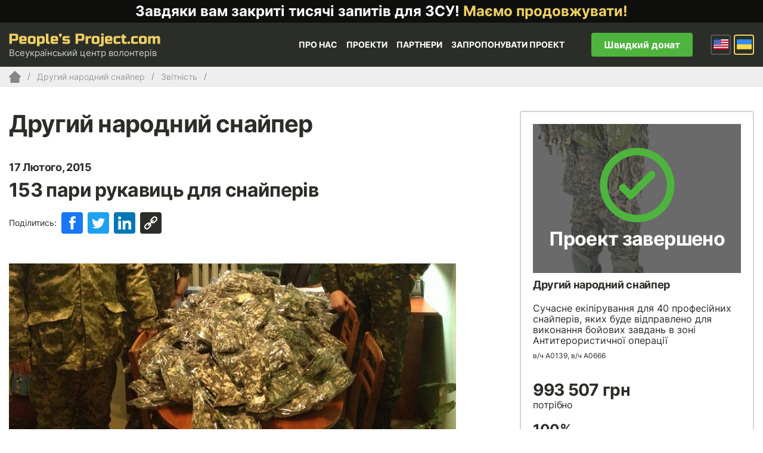

--- FILE ---
content_type: text/html; charset=UTF-8
request_url: https://www.peoplesproject.com/reports/153-pari-rukavic-dlya-snajperiv/
body_size: 142887
content:





<!DOCTYPE html><html lang="uk"><head><meta http-equiv="Content-Type" content="text/html; charset=UTF-8" /><meta name="viewport" content="width=device-width, initial-scale=1"><title> 153 пари рукавиць для снайперів - People’s Project.com</title><link rel="shortcut icon" href="https://www.peoplesproject.com/wp-content/themes/peoplesproject/images/favicon.ico" type="image/x-icon" /><link rel="icon" href="https://www.peoplesproject.com/wp-content/themes/peoplesproject/images/favicon.ico" type="image/x-icon"><link rel="pingback" href="https://www.peoplesproject.com/xmlrpc.php" /><meta name="google-site-verification" content="2qklv_0y43ZitJBqldVimtQNUs0Y3ZO1Xxx2vWW5YFo" /><meta name="google-site-verification" content="jIvuNpRgLpb8Dh1x_rxXtTm5hxJ-xecij50W6OUMiP0" /><meta name="google-site-verification" content="V24VrIWI7-XWc8FNHPIBWvdK8mzxD5pqNzJkDkfG9rE" /><meta name="google-site-verification" content="Jm7FDhBdT2PyO3G3tsze17mG4a2UIDrlrpsRufNNjQo" /><meta name="google-site-verification" content="J9irBUHqljBhL5SGKrspO9-bFes9ZNjYMBYtKsC2F5g" />  <script>(function(w,d,s,l,i){w[l]=w[l]||[];w[l].push({'gtm.start':
                new Date().getTime(),event:'gtm.js'});var f=d.getElementsByTagName(s)[0],
            j=d.createElement(s),dl=l!='dataLayer'?'&l='+l:'';j.async=true;j.src=
            'https://www.googletagmanager.com/gtm.js?id='+i+dl;f.parentNode.insertBefore(j,f);
        })(window,document,'script','dataLayer','GTM-KBR6X3B');</script> <meta name='robots' content='index, follow, max-image-preview:large, max-snippet:-1, max-video-preview:-1' /><link rel="alternate" hreflang="uk-ua" href="https://www.peoplesproject.com/reports/153-pari-rukavic-dlya-snajperiv/" /><link rel="alternate" hreflang="en-us" href="https://www.peoplesproject.com/en/reports/153-pairs-of-gloves-for-snipers/" /><link rel="alternate" hreflang="x-default" href="https://www.peoplesproject.com/reports/153-pari-rukavic-dlya-snajperiv/" /><link rel="canonical" href="https://www.peoplesproject.com/reports/153-pari-rukavic-dlya-snajperiv/" /><meta property="og:locale" content="uk_UA" /><meta property="og:type" content="article" /><meta property="og:title" content="153 пари рукавиць для снайперів - People’s Project.com" /><meta property="og:description" content="На тому тижні, до нас завітав спонсор, який передав для підрозділу снайперів 153 пари теплих рукавиць. Вже сьогодні, рукавиці передані підрозділу, та використовуються у роботі снайперів. Дякуємо за допомогу нашому проекту." /><meta property="og:url" content="https://www.peoplesproject.com/reports/153-pari-rukavic-dlya-snajperiv/" /><meta property="og:site_name" content="People’s Project.com" /><meta property="article:publisher" content="https://www.facebook.com/Narodnyi.Proekt/" /><meta property="article:modified_time" content="2015-02-18T00:02:08+00:00" /><meta property="og:image" content="https://www.peoplesproject.com/wp-content/uploads/2015/02/main27.jpg" /><meta property="og:image:width" content="750" /><meta property="og:image:height" content="300" /><meta property="og:image:type" content="image/jpeg" /><meta name="twitter:card" content="summary_large_image" /><meta name="twitter:site" content="@nbattalion" /><style media="all">@import url(//fonts.googleapis.com/css?family=Ubuntu:400&subset=latin,cyrillic);@import url(//fonts.googleapis.com/css?family=Ubuntu:500&subset=latin,cyrillic);@import url(//fonts.googleapis.com/css?family=Ubuntu:300&subset=latin,cyrillic);@import url(//fonts.googleapis.com/css?family=Ubuntu:300italic&subset=latin,cyrillic);@import url(//fonts.googleapis.com/css?family=Russo+One&subset=latin,cyrillic);
img:is([sizes=auto i],[sizes^="auto," i]){contain-intrinsic-size:3000px 1500px}
.twb-cont{display:flex;flex-direction:column;margin:10px 10px 0 0 !important;align-items:flex-end}.twb-cont p,.twb-cont p>a{font:normal normal 600 12px/18px Open Sans;letter-spacing:.1px;color:#323a45;opacity:.7;padding-top:10px}a.twb-custom-button,a.twb-custom-button:hover,#wp-admin-bar-booster-top-button .ab-item,#wp-admin-bar-booster-top-button .ab-item:hover{margin:3px 0 0 10px !important;height:26px !important;border-radius:2px;font-weight:600;font-size:12px;line-height:24px;letter-spacing:.1px;text-align:center;cursor:pointer;text-decoration:none;padding:0 8px 0 7px}.twb-green-button,.twb-green-button:hover,.twb-green-button:focus,#wp-admin-bar-booster-top-button .ab-item,#wp-admin-bar-booster-top-button .ab-item:hover,#wp-admin-bar-booster-top-button .ab-item:focus,#wpadminbar:not(.mobile) .ab-top-menu>#wp-admin-bar-booster-top-button:hover>.ab-item,#wpadminbar:not(.mobile) .ab-top-menu>li.twb-green-button>.ab-item:focus{background:#22b339 0% 0% no-repeat padding-box;color:#fff}.twb-custom-button:before,#wp-admin-bar-booster-top-button .ab-item:before{content:'';top:4px;left:0;width:18px;height:18px;background:transparent url(//www.peoplesproject.com/wp-content/plugins/photo-gallery/booster/assets/css/../images/optimize.svg) 0% 0% no-repeat padding-box !important;float:left;position:relative;margin-right:6px}.twb_elementor_control_title{font-size:12px;font-weight:700;line-height:18px;vertical-align:middle;display:flex;align-items:center;margin-bottom:2px;color:#1e1e1e}.elementor-control a.twb-green-button,.elementor-control a.twb-custom-button,.elementor-control a.twb-custom-button:hover{display:inline-block;margin:10px 0 10px 0!important}.elementor-control-twb_optimize_section .elementor-panel-heading{display:none}.elementor-panel .elementor-tab-control-twb_optimize{position:relative;padding:0 5px;box-sizing:border-box;min-width:80px;width:initial}.elementor-panel .elementor-panel-navigation .elementor-panel-navigation-tab.elementor-tab-control-twb_optimize a{top:22px;position:absolute;left:50%;transform:translateX(-50%);font-size:8px;font-weight:600;width:100%}.elementor-control .twb-score-container,.elementor-control .twb-score-disabled-container{display:flex;flex-direction:column;padding:0;background:transparent 0% 0% no-repeat padding-box;border:none;color:#fff;width:100%;position:relative}.elementor-control .twb_elementor_control_title.twb_not_optimized{background:url(//www.peoplesproject.com/wp-content/plugins/photo-gallery/booster/assets/css/../images/red-info.svg) no-repeat;background-size:16px;padding-left:22px;font-size:12px;font-weight:700;line-height:18px;vertical-align:middle;display:flex;align-items:center;margin-bottom:2px;color:#1e1e1e}.elementor-control .twb-score-title{font-size:12px;line-height:18px;font-weight:400;color:#1e1e1e;margin-top:2px}.elementor-control .twb-score{flex-direction:row;display:flex;padding:20px 0 10px;background-color:#f9f9f9;margin:20px 0 10px;border-radius:6px}.elementor-control .twb-score-mobile,.elementor-control .twb-score-desktop{display:flex;flex-direction:column;width:50%;padding:10px;background:#FFFFFF0D 0% 0% no-repeat padding-box;border-radius:6px;align-items:center;margin:0}.elementor-control .twb-score-circle{width:40px;height:40px;position:relative;border-radius:50%;margin:0;background:#FD3C311A 0% 0% no-repeat padding-box}.elementor-control .twb-score-text{margin:0;text-align:center;font-family:Open Sans;font-weight:100}.elementor-control .twb-score-text-name{display:block;font:normal normal bold 10px/16px Open Sans;letter-spacing:0px;opacity:1;color:#323a45}.elementor-control .twb-load-text-time{display:block;font:normal normal 600 10px/16px Open Sans;letter-spacing:.08px;color:#323a45;opacity:.5}.elementor-control .twb_check_score_button{width:180px;height:30px;line-height:30px;box-sizing:border-box;text-decoration:none;background-color:#22b339;color:#fff;border-radius:4px;text-align:center;margin-top:20px;float:right;cursor:pointer}.elementor-control .twb_status_description{padding-left:21px;font-size:12px;line-height:18px}.elementor-control .twb_elementor_control_title span.twb_inprogress{background:transparent url(//www.peoplesproject.com/wp-content/plugins/photo-gallery/booster/assets/css/../images/loader_green.svg) 0 0 no-repeat padding-box;animation:rotation 1s infinite linear;background-size:16px;margin-right:6px;width:16px;height:16px;display:inline-block}@keyframes rotation{from{transform:rotate(0deg)}to{transform:rotate(359deg)}}.elementor-control .twb-score-overlay{width:47%;height:80px;z-index:10;position:absolute;background-color:#2e3338 !important;align-items:center;justify-content:center}.elementor-control .twb-score-desktop-overlay{right:2%}.elementor-control .twb-score-mobile-overlay{left:2%}.elementor-control .twb-score-bottom a,.elementor-control .twb-score-bottom a:hover{text-decoration:underline;font-size:12px;line-height:18px;color:#22b339;font-weight:600;cursor:pointer;border:none}.elementor-panel .elementor-tab-control-twb_optimize a:before{width:26px;position:absolute;top:-17px;left:calc(50% - 13px);content:" ";height:26px;background:transparent url(//www.peoplesproject.com/wp-content/plugins/photo-gallery/booster/assets/css/../images/logo_dark.svg) 0 0 no-repeat;background-size:26px}.elementor-panel-menu-item-icon .twb-element-menu-icon:before{display:block;margin:auto;width:26px;height:26px;content:" ";background:transparent url(//www.peoplesproject.com/wp-content/plugins/photo-gallery/booster/assets/css/../images/logo_dark.svg) 0 0 no-repeat;background-size:26px}.elementor-panel .twb-dismiss-info{justify-content:right;margin-top:15px;opacity:.7}.twb-hidden,.twb-dismiss-container.twb-hidden,.twb-score-container.twb-hidden,.twb-score-overlay.twb-hidden,.twb-score-disabled-container.twb-hidden{display:none}#twb-speed-galleries_bwg,#twb-speed-manage_fm{position:relative;padding-left:30px;font-weight:600;width:180px}#twb-speed-galleries_bwg:before,#twb-speed-manage_fm:before{content:'';position:absolute;top:18px;left:10px;transform:translateY(-50%);width:15px;height:15px}#twb-speed-galleries_bwg:before{background:transparent url(//www.peoplesproject.com/wp-content/plugins/photo-gallery/booster/assets/css/../images/pg.svg) 0% 0% no-repeat padding-box}#twb-speed-manage_fm:before{background:transparent url(//www.peoplesproject.com/wp-content/plugins/photo-gallery/booster/assets/css/../images/fm.svg) 0% 0% no-repeat padding-box}th[id^=twb-speed-]:after{content:'';position:absolute;top:18px;right:60px;transform:translateY(-50%);width:15px;height:15px;cursor:pointer}th[id^=twb-speed-]:after{background:transparent url(//www.peoplesproject.com/wp-content/plugins/photo-gallery/booster/assets/css/../images/closed_eye.svg) 0% 0% no-repeat padding-box}.twb-page-speed{position:relative;padding-left:20px;font-size:12px;font-weight:700;font-family:Open Sans;line-height:18px;color:#51575d}.twb-notoptimized a,a.twb-see-score{color:#3a70ad;text-decoration:underline;cursor:pointer}.twb-page-speed:before{content:'';position:absolute;top:8px;left:0;transform:translateY(-50%);width:16px;height:16px}.twb-optimized:before{background:transparent url(//www.peoplesproject.com/wp-content/plugins/photo-gallery/booster/assets/css/../images/not_optimized.svg) 0% 0% no-repeat padding-box}.twb-notoptimized:before{background:transparent url(//www.peoplesproject.com/wp-content/plugins/photo-gallery/booster/assets/css/../images/check_score.svg) 0% 0% no-repeat padding-box}.twb-optimizing:before{background:transparent url(//www.peoplesproject.com/wp-content/plugins/photo-gallery/booster/assets/css/../images/loader.svg) 0% 0% no-repeat padding-box;margin:8px 2px;animation:rotation 1s infinite linear;width:14px;height:14px;top:-6px}.twb-page-speed p.twb-description{font-size:11px;margin:0;line-height:12px;font-weight:600;padding:0;color:#51575d}.twb-score-container,.twb-dismiss-container,.twb-score-disabled-container{display:flex;flex-direction:column;padding:20px 25px;background:#23282d 0% 0% no-repeat padding-box;border:1px solid #FFFFFF1A;border-radius:6px;color:#fff;position:absolute;z-index:10;margin-top:-2px;width:350px}#wpadminbar .twb-dismiss-info p,.twb-dismiss-info{display:flex;margin:0;justify-content:right}.twb-dismiss-container{flex-direction:row;width:250px}#wpadminbar .twb-dismiss-info p,#wpadminbar .twb-dismiss-info a,.wp-list-table .twb-dismiss-container p,.wp-list-table .twb-dismiss-container a{font:normal normal normal 12px/18px Open Sans;letter-spacing:.1px;color:#FFFFFFCC;margin:0}.elementor-panel .twb-dismiss-info p,.elementor-panel .twb-dismiss-info a{font:normal normal 600 12px/18px Open Sans;letter-spacing:.1px;color:#323a45;border:none}#wpadminbar .twb-dismiss-info a,.elementor-panel .twb-dismiss-info a,.wp-list-table .twb-dismiss-container a{text-decoration:underline}#wpadminbar .twb-dismiss-info a{padding:0 0 0 3px;height:auto}#wpadminbar .twb-score-overlay,.twb-score-overlay{height:32px;z-index:10;position:absolute;background-color:#2e3338 !important;align-items:center;justify-content:center}#wpadminbar .twb-score-desktop-overlay,.twb-score-desktop-overlay{right:20px}#wpadminbar .twb-loader,.twb-loader{background:transparent url(//www.peoplesproject.com/wp-content/plugins/photo-gallery/booster/assets/css/../images/loader.svg) 0% 0% no-repeat padding-box;animation:rotation 1s infinite linear;width:14px;height:14px}#wpadminbar .twb-reload,.twb-reload{background:transparent url(//www.peoplesproject.com/wp-content/plugins/photo-gallery/booster/assets/css/../images/reload.svg) 0% 0% no-repeat padding-box;width:28px;height:28px;cursor:pointer}#wpadminbar .twb-score-title,.twb-score-title{font-size:12px;line-height:18px;font-weight:600}#wpadminbar .twb-score-desc,.twb-score-desc{font-size:12px;line-height:18px;font-weight:400;color:#FFFFFFCC}#wpadminbar .twb-score,.twb-score{flex-direction:row;display:flex;padding:20px 0 10px}#wpadminbar .twb-score-bottom,.twb-score-bottom{text-align:right}#wpadminbar .twb-score-bottom a,#wpadminbar .twb-score-bottom a:hover,.twb-score-bottom a,.twb-score-bottom a:hover{text-decoration:underline;font-size:12px;line-height:18px;color:#22b339;font-weight:400;cursor:pointer;padding:0}#wpadminbar .twb-score-mobile,.twb-score-mobile{margin-right:10px}#wpadminbar .twb-score-mobile,#wpadminbar .twb-score-desktop,.twb-score-mobile,.twb-score-desktop{display:flex;width:150px;padding:10px;background:#FFFFFF0D 0% 0% no-repeat padding-box;border-radius:6px}#wpadminbar .twb-score-text,.twb-score-text{margin-right:16px;text-align:left;font-family:Open Sans;font-weight:100}#wpadminbar .twb-score-text-name,.twb-score-text-name{display:block;font:normal normal bold 10px/16px Open Sans;letter-spacing:0px;opacity:1}#wpadminbar .twb-load-text-time,.twb-load-text-time{display:block;font:normal normal 600 10px/16px Open Sans;letter-spacing:.08px;opacity:.5}#wpadminbar .twb-score-circle,.twb-score-circle{width:30px;height:30px;position:relative;border-radius:50%;margin-right:12px;background:#FFFFFF0D 0% 0% no-repeat padding-box}#wpadminbar .twb-score0,.twb-score0{background:url(//www.peoplesproject.com/wp-content/plugins/photo-gallery/booster/assets/css/../images/red-info.svg) no-repeat #FD3C310D;background-size:30px;width:30px;height:30px;position:absolute;left:-15px;top:-15px;border-radius:30px}#wpadminbar .twb-score-circle .twb-score-circle-animated,.twb-score-circle .twb-score-circle-animated{position:absolute;left:50%;top:50%;-webkit-transform:translate(-50%,-50%);-moz-transform:translate(-50%,-50%);transform:translate(-50%,-50%);text-align:center;font:normal normal bold 12px/18px Open Sans;letter-spacing:0px}#wp-admin-bar-twb_adminbar_info{height:25px}#wpadminbar .quicklinks #wp-admin-bar-twb_adminbar_info .ab-empty-item{display:flex;height:25px}#wpadminbar:not(.mobile) .ab-top-menu>li#wp-admin-bar-twb_adminbar_info:hover>.ab-item{background:0 0}#wpadminbar .twb_admin_bar_menu_header{display:flex;align-items:center;height:25px;padding:2px 8px;box-sizing:border-box;border-radius:2px;color:#fff;font-size:12px;line-height:18px;letter-spacing:.1px;font-weight:700;font-family:Open Sans;background-color:#22b339;margin-top:3px}#wpadminbar .twb_not_optimized_logo{color:#fff;font-size:12px;line-height:18px;letter-spacing:.1px;font-weight:700;font-family:Open Sans}#wpadminbar .twb_admin_bar_menu.twb_backend .twb_admin_bar_menu_header{margin-top:0;background-color:transparent}#wpadminbar .twb_admin_bar_menu_header.twb_not_optimized{background-color:transparent}#wpadminbar .twb_admin_bar_menu_header img{width:18px;cursor:pointer;margin-right:4px}#wpadminbar .twb_admin_bar_menu_header.twb_not_optimized img{width:12px;cursor:pointer;margin-right:7px}#wpadminbar .twb_admin_bar_menu.twb_frontend.twb_score_inprogress span,#wpadminbar .twb_admin_bar_menu.twb_backend .twb_admin_bar_menu_header span{background:transparent url(//www.peoplesproject.com/wp-content/plugins/photo-gallery/booster/assets/css/../images/loader_green.svg) 0 0 no-repeat padding-box;animation:rotation 1s infinite linear;width:18px;height:18px;padding:0;margin-left:0;margin-top:6px}#wpadminbar .twb_admin_bar_menu.twb_backend .twb_admin_bar_menu_header span.twb_backend_not_optimized_logo{background:transparent url(//www.peoplesproject.com/wp-content/plugins/photo-gallery/booster/assets/css/../images/not_optimized.svg) 0 3px no-repeat padding-box;animation:none;background-size:12px}#wpadminbar .twb_admin_bar_menu.twb_frontend.twb_score_inprogress .twb_vr{display:inline-block;width:1px;height:18px;background-color:#FFFFFF1A;margin:7px 10px 0}#wpadminbar .twb_admin_bar_menu.twb_backend .twb_admin_bar_menu_header span.twb_counted{background:transparent url(//www.peoplesproject.com/wp-content/plugins/photo-gallery/booster/assets/css/../images/not_optimized.svg) 0 0 no-repeat padding-box;animation:none}@keyframes rotation{from{transform:rotate(0deg)}to{transform:rotate(359deg)}}#wpadminbar .twb_admin_bar_menu{height:100%;cursor:pointer}#wpadminbar div.twb_admin_bar_menu_main{position:absolute;background:0 0;display:block;padding-top:10px;left:10px;font-family:Open Sans}#wpadminbar .twb_admin_bar_menu_content{display:inline-block;width:400px;height:auto;padding:25px 25px 20px;background-color:#23282d;border:1px solid #FFFFFF1A;border-radius:6px;box-sizing:border-box;font-family:Open Sans}#wpadminbar .twb_admin_bar_menu_main_notif .twb_counted{margin-bottom:10px}#wpadminbar .twb_admin_bar_menu_main_notif .twb_counted .twb_counted_cont{border-bottom:1px solid #FFFFFF1A}#wpadminbar .twb_admin_bar_menu_main_notif .twb_counted .twb_counted_cont:first-child{margin-top:0}#wpadminbar .twb_admin_bar_menu_main_notif .twb_counted .twb_counted_cont{margin-top:25px}#wpadminbar .twb_admin_bar_menu_main_notif .twb_counted .twb_counted_cont:last-child{border:none}#wpadminbar .twb_counted .twb_counted_congrats_row{display:flex}#wpadminbar .twb_counted .twb_counted_congrats_row span{width:18px;height:18px}#wpadminbar .twb_admin_bar_menu_content .twb_status_title{display:flex;flex-grow:1;align-items:center;font-size:14px;line-height:20px;color:#fff;font-weight:700;margin-bottom:4px}#wpadminbar .twb_counted .twb_status_title{background:url(//www.peoplesproject.com/wp-content/plugins/photo-gallery/booster/assets/css/../images/green-info.svg) 0 no-repeat padding-box;background-size:16px;padding-left:25px}#wpadminbar .twb_admin_bar_menu.twb_frontend.twb_score_inprogress{display:flex}#wpadminbar .twb_admin_bar_menu_content .twb_score_inprogress span{display:inline-block;width:16px;height:16px;background-size:16px!important;margin-left:0;margin-right:5px;background:transparent url(//www.peoplesproject.com/wp-content/plugins/photo-gallery/booster/assets/css/../images/loader_green.svg) 0 0 no-repeat padding-box;animation:rotation 1s infinite linear;background-position:top 2px}#wpadminbar .twb_admin_bar_menu_content .twb_status_description{font:normal normal normal 12px/18px Open Sans;letter-spacing:.1px;color:#fff;opacity:.8}#wpadminbar .twb_admin_bar_menu_content.twb_counted .twb_status_description{margin-bottom:20px;opacity:1}#wpadminbar .twb_admin_bar_menu_content.twb_counted .twb_status_description span{font:italic normal bold 12px/18px Open Sans}#wpadminbar .twb_admin_bar_menu_content .twb_check_score_button_cont,.elementor-control .twb_check_score_button_cont{display:flex;justify-content:right;margin-bottom:15px}#wpadminbar .twb_admin_bar_menu_content .twb_check_score_button{width:180px;height:30px;line-height:30px;box-sizing:border-box;text-decoration:none;background-color:#22b339;color:#fff;border-radius:4px;text-align:center;margin-top:20px;float:right;cursor:pointer}#wpadminbar .twb_counted .twb_counted_congrats_row span.twb_up_arrow{background:url(//www.peoplesproject.com/wp-content/plugins/photo-gallery/booster/assets/css/../images/up_arrow_nav.svg) 0 no-repeat padding-box;background-size:18px}#wpadminbar .twb_counted .twb_counted_congrats_row span.twb_down_arrow{background:url(//www.peoplesproject.com/wp-content/plugins/photo-gallery/booster/assets/css/../images/down_arrow_nav.svg) 0 no-repeat padding-box;background-size:18px}#wpadminbar .twb_score_success_container_title{line-height:18px;margin-bottom:15px;color:#fff}#wpadminbar .twb_counted .twb_counted_congrats_subtitle{font-size:12px;line-height:18px;letter-spacing:.1px}#wpadminbar .twb_counted .twb_counted_congrats_subtitle span{color:#fff;font-style:italic;font-weight:600}#wpadminbar .twb_admin_bar_menu_main hr{height:1px;background-color:#FFFFFF1A;margin:20px 0;border:none}#wpadminbar .twb_counting_container{width:400px;height:auto;padding:25px 25px 20px;background-color:#23282d;border:1px solid #FFFFFF1A;border-radius:6px;box-sizing:border-box;font-family:Open Sans}#wpadminbar .twb_counting_container p.twb_counting_title{display:flex;align-items:center;font:normal normal bold 14px/20px Open Sans;letter-spacing:0px;color:#fff;opacity:1;margin-bottom:4px}#wpadminbar .twb_counting_container p.twb_counting_descr{font:normal normal normal 12px/14px Open Sans;letter-spacing:.1px;color:#FFFFFFCC;border-bottom:1px solid #FFFFFF1A;padding-bottom:20px;margin-bottom:20px}#wpadminbar .twb_counting_container p.twb_counting_descr:last-child{border-bottom:none;padding-bottom:0;margin-bottom:0}#wpadminbar .twb_counting_container p.twb_counting_title span{display:inline-block;width:14px;height:14px;background:transparent url(//www.peoplesproject.com/wp-content/plugins/photo-gallery/booster/assets/css/../images/loader_green.svg) 0 0 no-repeat padding-box;background-size:14px;animation:rotation 1s infinite linear;margin-right:5px}#wpadminbar .twb-score-container{border:none}#wpadminbar .twb-score-circle .twb-score-circle-animated{color:#ffffff!important}#wpadminbar .twb-score-text-name{font-size:10px;line-height:16px;font-weight:700;letter-spacing:0}#wpadminbar .twb-load-text-time{font-size:10px;line-height:16px;font-weight:700;letter-spacing:0;opacity:.5}#wpadminbar .twb-load-time{line-height:0}#wpadminbar .twb-score-circle,.twb-score-circle{margin-right:8px}#wpadminbar .twb-hidden{display:none!important}@media only screen and (max-width:785px){.wp-list-table .twb-score-container{display:none}}
img.wp-smiley,img.emoji{display:inline !important;border:none !important;box-shadow:none !important;height:1em !important;width:1em !important;margin:0 .07em !important;vertical-align:-.1em !important;background:0 0 !important;padding:0 !important}
@charset "UTF-8";.wp-block-accordion{box-sizing:border-box}.wp-block-accordion-item.is-open>.wp-block-accordion-heading .wp-block-accordion-heading__toggle-icon{transform:rotate(45deg)}@media (prefers-reduced-motion:no-preference){.wp-block-accordion-item{transition:grid-template-rows .3s ease-out}.wp-block-accordion-item>.wp-block-accordion-heading .wp-block-accordion-heading__toggle-icon{transition:transform .2s ease-in-out}}.wp-block-accordion-heading{margin:0}.wp-block-accordion-heading__toggle{align-items:center;background-color:inherit!important;border:none;color:inherit!important;cursor:pointer;display:flex;font-family:inherit;font-size:inherit;font-style:inherit;font-weight:inherit;letter-spacing:inherit;line-height:inherit;overflow:hidden;padding:var(--wp--preset--spacing--20,1em) 0;text-align:inherit;text-decoration:inherit;text-transform:inherit;width:100%;word-spacing:inherit}.wp-block-accordion-heading__toggle:not(:focus-visible){outline:none}.wp-block-accordion-heading__toggle:focus,.wp-block-accordion-heading__toggle:hover{background-color:inherit!important;border:none;box-shadow:none;color:inherit;padding:var(--wp--preset--spacing--20,1em) 0;text-decoration:none}.wp-block-accordion-heading__toggle:focus-visible{outline:auto;outline-offset:0}.wp-block-accordion-heading__toggle:hover .wp-block-accordion-heading__toggle-title{text-decoration:underline}.wp-block-accordion-heading__toggle-title{flex:1}.wp-block-accordion-heading__toggle-icon{align-items:center;display:flex;height:1.2em;justify-content:center;width:1.2em}.wp-block-accordion-panel[aria-hidden=true],.wp-block-accordion-panel[inert]{display:none;margin-block-start:0}.wp-block-archives{box-sizing:border-box}.wp-block-archives-dropdown label{display:block}.wp-block-avatar{line-height:0}.wp-block-avatar,.wp-block-avatar img{box-sizing:border-box}.wp-block-avatar.aligncenter{text-align:center}.wp-block-audio{box-sizing:border-box}.wp-block-audio :where(figcaption){margin-bottom:1em;margin-top:.5em}.wp-block-audio audio{min-width:300px;width:100%}.wp-block-breadcrumbs{box-sizing:border-box}.wp-block-breadcrumbs ol{flex-wrap:wrap;list-style:none}.wp-block-breadcrumbs li,.wp-block-breadcrumbs ol{align-items:center;display:flex;margin:0;padding:0}.wp-block-breadcrumbs li:not(:last-child):after{content:var(--separator,"/");margin:0 .5em;opacity:.7}.wp-block-breadcrumbs span{color:inherit}.wp-block-button__link{align-content:center;box-sizing:border-box;cursor:pointer;display:inline-block;height:100%;text-align:center;word-break:break-word}.wp-block-button__link.aligncenter{text-align:center}.wp-block-button__link.alignright{text-align:right}:where(.wp-block-button__link){border-radius:9999px;box-shadow:none;padding:calc(.667em + 2px) calc(1.333em + 2px);text-decoration:none}.wp-block-button[style*=text-decoration] .wp-block-button__link{text-decoration:inherit}.wp-block-buttons>.wp-block-button.has-custom-width{max-width:none}.wp-block-buttons>.wp-block-button.has-custom-width .wp-block-button__link{width:100%}.wp-block-buttons>.wp-block-button.has-custom-font-size .wp-block-button__link{font-size:inherit}.wp-block-buttons>.wp-block-button.wp-block-button__width-25{width:calc(25% - var(--wp--style--block-gap, .5em)*.75)}.wp-block-buttons>.wp-block-button.wp-block-button__width-50{width:calc(50% - var(--wp--style--block-gap, .5em)*.5)}.wp-block-buttons>.wp-block-button.wp-block-button__width-75{width:calc(75% - var(--wp--style--block-gap, .5em)*.25)}.wp-block-buttons>.wp-block-button.wp-block-button__width-100{flex-basis:100%;width:100%}.wp-block-buttons.is-vertical>.wp-block-button.wp-block-button__width-25{width:25%}.wp-block-buttons.is-vertical>.wp-block-button.wp-block-button__width-50{width:50%}.wp-block-buttons.is-vertical>.wp-block-button.wp-block-button__width-75{width:75%}.wp-block-button.is-style-squared,.wp-block-button__link.wp-block-button.is-style-squared{border-radius:0}.wp-block-button.no-border-radius,.wp-block-button__link.no-border-radius{border-radius:0!important}:root :where(.wp-block-button .wp-block-button__link.is-style-outline),:root :where(.wp-block-button.is-style-outline>.wp-block-button__link){border:2px solid;padding:.667em 1.333em}:root :where(.wp-block-button .wp-block-button__link.is-style-outline:not(.has-text-color)),:root :where(.wp-block-button.is-style-outline>.wp-block-button__link:not(.has-text-color)){color:currentColor}:root :where(.wp-block-button .wp-block-button__link.is-style-outline:not(.has-background)),:root :where(.wp-block-button.is-style-outline>.wp-block-button__link:not(.has-background)){background-color:initial;background-image:none}.wp-block-buttons{box-sizing:border-box}.wp-block-buttons.is-vertical{flex-direction:column}.wp-block-buttons.is-vertical>.wp-block-button:last-child{margin-bottom:0}.wp-block-buttons>.wp-block-button{display:inline-block;margin:0}.wp-block-buttons.is-content-justification-left{justify-content:flex-start}.wp-block-buttons.is-content-justification-left.is-vertical{align-items:flex-start}.wp-block-buttons.is-content-justification-center{justify-content:center}.wp-block-buttons.is-content-justification-center.is-vertical{align-items:center}.wp-block-buttons.is-content-justification-right{justify-content:flex-end}.wp-block-buttons.is-content-justification-right.is-vertical{align-items:flex-end}.wp-block-buttons.is-content-justification-space-between{justify-content:space-between}.wp-block-buttons.aligncenter{text-align:center}.wp-block-buttons:not(.is-content-justification-space-between,.is-content-justification-right,.is-content-justification-left,.is-content-justification-center) .wp-block-button.aligncenter{margin-left:auto;margin-right:auto;width:100%}.wp-block-buttons[style*=text-decoration] .wp-block-button,.wp-block-buttons[style*=text-decoration] .wp-block-button__link{text-decoration:inherit}.wp-block-buttons.has-custom-font-size .wp-block-button__link{font-size:inherit}.wp-block-buttons .wp-block-button__link{width:100%}.wp-block-button.aligncenter,.wp-block-calendar{text-align:center}.wp-block-calendar td,.wp-block-calendar th{border:1px solid;padding:.25em}.wp-block-calendar th{font-weight:400}.wp-block-calendar caption{background-color:inherit}.wp-block-calendar table{border-collapse:collapse;width:100%}.wp-block-calendar table.has-background th{background-color:inherit}.wp-block-calendar table.has-text-color th{color:inherit}.wp-block-calendar :where(table:not(.has-text-color)){color:#40464d}.wp-block-calendar :where(table:not(.has-text-color)) td,.wp-block-calendar :where(table:not(.has-text-color)) th{border-color:#ddd}:where(.wp-block-calendar table:not(.has-background) th){background:#ddd}.wp-block-categories{box-sizing:border-box}.wp-block-categories.alignleft{margin-right:2em}.wp-block-categories.alignright{margin-left:2em}.wp-block-categories.wp-block-categories-dropdown.aligncenter{text-align:center}.wp-block-categories .wp-block-categories__label{display:block;width:100%}.wp-block-code{box-sizing:border-box}.wp-block-code code{
  /*!rtl:begin:ignore*/direction:ltr;display:block;font-family:inherit;overflow-wrap:break-word;text-align:initial;white-space:pre-wrap
  /*!rtl:end:ignore*/}.wp-block-columns{box-sizing:border-box;display:flex;flex-wrap:wrap!important}@media (min-width:782px){.wp-block-columns{flex-wrap:nowrap!important}}.wp-block-columns{align-items:normal!important}.wp-block-columns.are-vertically-aligned-top{align-items:flex-start}.wp-block-columns.are-vertically-aligned-center{align-items:center}.wp-block-columns.are-vertically-aligned-bottom{align-items:flex-end}@media (max-width:781px){.wp-block-columns:not(.is-not-stacked-on-mobile)>.wp-block-column{flex-basis:100%!important}}@media (min-width:782px){.wp-block-columns:not(.is-not-stacked-on-mobile)>.wp-block-column{flex-basis:0;flex-grow:1}.wp-block-columns:not(.is-not-stacked-on-mobile)>.wp-block-column[style*=flex-basis]{flex-grow:0}}.wp-block-columns.is-not-stacked-on-mobile{flex-wrap:nowrap!important}.wp-block-columns.is-not-stacked-on-mobile>.wp-block-column{flex-basis:0;flex-grow:1}.wp-block-columns.is-not-stacked-on-mobile>.wp-block-column[style*=flex-basis]{flex-grow:0}:where(.wp-block-columns){margin-bottom:1.75em}:where(.wp-block-columns.has-background){padding:1.25em 2.375em}.wp-block-column{flex-grow:1;min-width:0;overflow-wrap:break-word;word-break:break-word}.wp-block-column.is-vertically-aligned-top{align-self:flex-start}.wp-block-column.is-vertically-aligned-center{align-self:center}.wp-block-column.is-vertically-aligned-bottom{align-self:flex-end}.wp-block-column.is-vertically-aligned-stretch{align-self:stretch}.wp-block-column.is-vertically-aligned-bottom,.wp-block-column.is-vertically-aligned-center,.wp-block-column.is-vertically-aligned-top{width:100%}.wp-block-post-comments{box-sizing:border-box}.wp-block-post-comments .alignleft{float:left}.wp-block-post-comments .alignright{float:right}.wp-block-post-comments .navigation:after{clear:both;content:"";display:table}.wp-block-post-comments .commentlist{clear:both;list-style:none;margin:0;padding:0}.wp-block-post-comments .commentlist .comment{min-height:2.25em;padding-left:3.25em}.wp-block-post-comments .commentlist .comment p{font-size:1em;line-height:1.8;margin:1em 0}.wp-block-post-comments .commentlist .children{list-style:none;margin:0;padding:0}.wp-block-post-comments .comment-author{line-height:1.5}.wp-block-post-comments .comment-author .avatar{border-radius:1.5em;display:block;float:left;height:2.5em;margin-right:.75em;margin-top:.5em;width:2.5em}.wp-block-post-comments .comment-author cite{font-style:normal}.wp-block-post-comments .comment-meta{font-size:.875em;line-height:1.5}.wp-block-post-comments .comment-meta b{font-weight:400}.wp-block-post-comments .comment-meta .comment-awaiting-moderation{display:block;margin-bottom:1em;margin-top:1em}.wp-block-post-comments .comment-body .commentmetadata{font-size:.875em}.wp-block-post-comments .comment-form-author label,.wp-block-post-comments .comment-form-comment label,.wp-block-post-comments .comment-form-email label,.wp-block-post-comments .comment-form-url label{display:block;margin-bottom:.25em}.wp-block-post-comments .comment-form input:not([type=submit]):not([type=checkbox]),.wp-block-post-comments .comment-form textarea{box-sizing:border-box;display:block;width:100%}.wp-block-post-comments .comment-form-cookies-consent{display:flex;gap:.25em}.wp-block-post-comments .comment-form-cookies-consent #wp-comment-cookies-consent{margin-top:.35em}.wp-block-post-comments .comment-reply-title{margin-bottom:0}.wp-block-post-comments .comment-reply-title :where(small){font-size:var(--wp--preset--font-size--medium,smaller);margin-left:.5em}.wp-block-post-comments .reply{font-size:.875em;margin-bottom:1.4em}.wp-block-post-comments input:not([type=submit]),.wp-block-post-comments textarea{border:1px solid #949494;font-family:inherit;font-size:1em}.wp-block-post-comments input:not([type=submit]):not([type=checkbox]),.wp-block-post-comments textarea{padding:calc(.667em + 2px)}:where(.wp-block-post-comments input[type=submit]){border:none}.wp-block-comments{box-sizing:border-box}.wp-block-comments-pagination>.wp-block-comments-pagination-next,.wp-block-comments-pagination>.wp-block-comments-pagination-numbers,.wp-block-comments-pagination>.wp-block-comments-pagination-previous{font-size:inherit}.wp-block-comments-pagination .wp-block-comments-pagination-previous-arrow{display:inline-block;margin-right:1ch}.wp-block-comments-pagination .wp-block-comments-pagination-previous-arrow:not(.is-arrow-chevron){transform:scaleX(1)}.wp-block-comments-pagination .wp-block-comments-pagination-next-arrow{display:inline-block;margin-left:1ch}.wp-block-comments-pagination .wp-block-comments-pagination-next-arrow:not(.is-arrow-chevron){transform:scaleX(1)}.wp-block-comments-pagination.aligncenter{justify-content:center}.wp-block-comment-template{box-sizing:border-box;list-style:none;margin-bottom:0;max-width:100%;padding:0}.wp-block-comment-template li{clear:both}.wp-block-comment-template ol{list-style:none;margin-bottom:0;max-width:100%;padding-left:2rem}.wp-block-comment-template.alignleft{float:left}.wp-block-comment-template.aligncenter{margin-left:auto;margin-right:auto;width:fit-content}.wp-block-comment-template.alignright{float:right}.wp-block-comment-date{box-sizing:border-box}.comment-awaiting-moderation{display:block;font-size:.875em;line-height:1.5}.wp-block-comment-author-name,.wp-block-comment-content,.wp-block-comment-edit-link,.wp-block-comment-reply-link{box-sizing:border-box}.wp-block-cover,.wp-block-cover-image{align-items:center;background-position:50%;box-sizing:border-box;display:flex;justify-content:center;min-height:430px;overflow:hidden;overflow:clip;padding:1em;position:relative}.wp-block-cover .has-background-dim:not([class*=-background-color]),.wp-block-cover-image .has-background-dim:not([class*=-background-color]),.wp-block-cover-image.has-background-dim:not([class*=-background-color]),.wp-block-cover.has-background-dim:not([class*=-background-color]){background-color:#000}.wp-block-cover .has-background-dim.has-background-gradient,.wp-block-cover-image .has-background-dim.has-background-gradient{background-color:initial}.wp-block-cover-image.has-background-dim:before,.wp-block-cover.has-background-dim:before{background-color:inherit;content:""}.wp-block-cover .wp-block-cover__background,.wp-block-cover .wp-block-cover__gradient-background,.wp-block-cover-image .wp-block-cover__background,.wp-block-cover-image .wp-block-cover__gradient-background,.wp-block-cover-image.has-background-dim:not(.has-background-gradient):before,.wp-block-cover.has-background-dim:not(.has-background-gradient):before{bottom:0;left:0;opacity:.5;position:absolute;right:0;top:0}.wp-block-cover-image.has-background-dim.has-background-dim-10 .wp-block-cover__background,.wp-block-cover-image.has-background-dim.has-background-dim-10 .wp-block-cover__gradient-background,.wp-block-cover-image.has-background-dim.has-background-dim-10:not(.has-background-gradient):before,.wp-block-cover.has-background-dim.has-background-dim-10 .wp-block-cover__background,.wp-block-cover.has-background-dim.has-background-dim-10 .wp-block-cover__gradient-background,.wp-block-cover.has-background-dim.has-background-dim-10:not(.has-background-gradient):before{opacity:.1}.wp-block-cover-image.has-background-dim.has-background-dim-20 .wp-block-cover__background,.wp-block-cover-image.has-background-dim.has-background-dim-20 .wp-block-cover__gradient-background,.wp-block-cover-image.has-background-dim.has-background-dim-20:not(.has-background-gradient):before,.wp-block-cover.has-background-dim.has-background-dim-20 .wp-block-cover__background,.wp-block-cover.has-background-dim.has-background-dim-20 .wp-block-cover__gradient-background,.wp-block-cover.has-background-dim.has-background-dim-20:not(.has-background-gradient):before{opacity:.2}.wp-block-cover-image.has-background-dim.has-background-dim-30 .wp-block-cover__background,.wp-block-cover-image.has-background-dim.has-background-dim-30 .wp-block-cover__gradient-background,.wp-block-cover-image.has-background-dim.has-background-dim-30:not(.has-background-gradient):before,.wp-block-cover.has-background-dim.has-background-dim-30 .wp-block-cover__background,.wp-block-cover.has-background-dim.has-background-dim-30 .wp-block-cover__gradient-background,.wp-block-cover.has-background-dim.has-background-dim-30:not(.has-background-gradient):before{opacity:.3}.wp-block-cover-image.has-background-dim.has-background-dim-40 .wp-block-cover__background,.wp-block-cover-image.has-background-dim.has-background-dim-40 .wp-block-cover__gradient-background,.wp-block-cover-image.has-background-dim.has-background-dim-40:not(.has-background-gradient):before,.wp-block-cover.has-background-dim.has-background-dim-40 .wp-block-cover__background,.wp-block-cover.has-background-dim.has-background-dim-40 .wp-block-cover__gradient-background,.wp-block-cover.has-background-dim.has-background-dim-40:not(.has-background-gradient):before{opacity:.4}.wp-block-cover-image.has-background-dim.has-background-dim-50 .wp-block-cover__background,.wp-block-cover-image.has-background-dim.has-background-dim-50 .wp-block-cover__gradient-background,.wp-block-cover-image.has-background-dim.has-background-dim-50:not(.has-background-gradient):before,.wp-block-cover.has-background-dim.has-background-dim-50 .wp-block-cover__background,.wp-block-cover.has-background-dim.has-background-dim-50 .wp-block-cover__gradient-background,.wp-block-cover.has-background-dim.has-background-dim-50:not(.has-background-gradient):before{opacity:.5}.wp-block-cover-image.has-background-dim.has-background-dim-60 .wp-block-cover__background,.wp-block-cover-image.has-background-dim.has-background-dim-60 .wp-block-cover__gradient-background,.wp-block-cover-image.has-background-dim.has-background-dim-60:not(.has-background-gradient):before,.wp-block-cover.has-background-dim.has-background-dim-60 .wp-block-cover__background,.wp-block-cover.has-background-dim.has-background-dim-60 .wp-block-cover__gradient-background,.wp-block-cover.has-background-dim.has-background-dim-60:not(.has-background-gradient):before{opacity:.6}.wp-block-cover-image.has-background-dim.has-background-dim-70 .wp-block-cover__background,.wp-block-cover-image.has-background-dim.has-background-dim-70 .wp-block-cover__gradient-background,.wp-block-cover-image.has-background-dim.has-background-dim-70:not(.has-background-gradient):before,.wp-block-cover.has-background-dim.has-background-dim-70 .wp-block-cover__background,.wp-block-cover.has-background-dim.has-background-dim-70 .wp-block-cover__gradient-background,.wp-block-cover.has-background-dim.has-background-dim-70:not(.has-background-gradient):before{opacity:.7}.wp-block-cover-image.has-background-dim.has-background-dim-80 .wp-block-cover__background,.wp-block-cover-image.has-background-dim.has-background-dim-80 .wp-block-cover__gradient-background,.wp-block-cover-image.has-background-dim.has-background-dim-80:not(.has-background-gradient):before,.wp-block-cover.has-background-dim.has-background-dim-80 .wp-block-cover__background,.wp-block-cover.has-background-dim.has-background-dim-80 .wp-block-cover__gradient-background,.wp-block-cover.has-background-dim.has-background-dim-80:not(.has-background-gradient):before{opacity:.8}.wp-block-cover-image.has-background-dim.has-background-dim-90 .wp-block-cover__background,.wp-block-cover-image.has-background-dim.has-background-dim-90 .wp-block-cover__gradient-background,.wp-block-cover-image.has-background-dim.has-background-dim-90:not(.has-background-gradient):before,.wp-block-cover.has-background-dim.has-background-dim-90 .wp-block-cover__background,.wp-block-cover.has-background-dim.has-background-dim-90 .wp-block-cover__gradient-background,.wp-block-cover.has-background-dim.has-background-dim-90:not(.has-background-gradient):before{opacity:.9}.wp-block-cover-image.has-background-dim.has-background-dim-100 .wp-block-cover__background,.wp-block-cover-image.has-background-dim.has-background-dim-100 .wp-block-cover__gradient-background,.wp-block-cover-image.has-background-dim.has-background-dim-100:not(.has-background-gradient):before,.wp-block-cover.has-background-dim.has-background-dim-100 .wp-block-cover__background,.wp-block-cover.has-background-dim.has-background-dim-100 .wp-block-cover__gradient-background,.wp-block-cover.has-background-dim.has-background-dim-100:not(.has-background-gradient):before{opacity:1}.wp-block-cover .wp-block-cover__background.has-background-dim.has-background-dim-0,.wp-block-cover .wp-block-cover__gradient-background.has-background-dim.has-background-dim-0,.wp-block-cover-image .wp-block-cover__background.has-background-dim.has-background-dim-0,.wp-block-cover-image .wp-block-cover__gradient-background.has-background-dim.has-background-dim-0{opacity:0}.wp-block-cover .wp-block-cover__background.has-background-dim.has-background-dim-10,.wp-block-cover .wp-block-cover__gradient-background.has-background-dim.has-background-dim-10,.wp-block-cover-image .wp-block-cover__background.has-background-dim.has-background-dim-10,.wp-block-cover-image .wp-block-cover__gradient-background.has-background-dim.has-background-dim-10{opacity:.1}.wp-block-cover .wp-block-cover__background.has-background-dim.has-background-dim-20,.wp-block-cover .wp-block-cover__gradient-background.has-background-dim.has-background-dim-20,.wp-block-cover-image .wp-block-cover__background.has-background-dim.has-background-dim-20,.wp-block-cover-image .wp-block-cover__gradient-background.has-background-dim.has-background-dim-20{opacity:.2}.wp-block-cover .wp-block-cover__background.has-background-dim.has-background-dim-30,.wp-block-cover .wp-block-cover__gradient-background.has-background-dim.has-background-dim-30,.wp-block-cover-image .wp-block-cover__background.has-background-dim.has-background-dim-30,.wp-block-cover-image .wp-block-cover__gradient-background.has-background-dim.has-background-dim-30{opacity:.3}.wp-block-cover .wp-block-cover__background.has-background-dim.has-background-dim-40,.wp-block-cover .wp-block-cover__gradient-background.has-background-dim.has-background-dim-40,.wp-block-cover-image .wp-block-cover__background.has-background-dim.has-background-dim-40,.wp-block-cover-image .wp-block-cover__gradient-background.has-background-dim.has-background-dim-40{opacity:.4}.wp-block-cover .wp-block-cover__background.has-background-dim.has-background-dim-50,.wp-block-cover .wp-block-cover__gradient-background.has-background-dim.has-background-dim-50,.wp-block-cover-image .wp-block-cover__background.has-background-dim.has-background-dim-50,.wp-block-cover-image .wp-block-cover__gradient-background.has-background-dim.has-background-dim-50{opacity:.5}.wp-block-cover .wp-block-cover__background.has-background-dim.has-background-dim-60,.wp-block-cover .wp-block-cover__gradient-background.has-background-dim.has-background-dim-60,.wp-block-cover-image .wp-block-cover__background.has-background-dim.has-background-dim-60,.wp-block-cover-image .wp-block-cover__gradient-background.has-background-dim.has-background-dim-60{opacity:.6}.wp-block-cover .wp-block-cover__background.has-background-dim.has-background-dim-70,.wp-block-cover .wp-block-cover__gradient-background.has-background-dim.has-background-dim-70,.wp-block-cover-image .wp-block-cover__background.has-background-dim.has-background-dim-70,.wp-block-cover-image .wp-block-cover__gradient-background.has-background-dim.has-background-dim-70{opacity:.7}.wp-block-cover .wp-block-cover__background.has-background-dim.has-background-dim-80,.wp-block-cover .wp-block-cover__gradient-background.has-background-dim.has-background-dim-80,.wp-block-cover-image .wp-block-cover__background.has-background-dim.has-background-dim-80,.wp-block-cover-image .wp-block-cover__gradient-background.has-background-dim.has-background-dim-80{opacity:.8}.wp-block-cover .wp-block-cover__background.has-background-dim.has-background-dim-90,.wp-block-cover .wp-block-cover__gradient-background.has-background-dim.has-background-dim-90,.wp-block-cover-image .wp-block-cover__background.has-background-dim.has-background-dim-90,.wp-block-cover-image .wp-block-cover__gradient-background.has-background-dim.has-background-dim-90{opacity:.9}.wp-block-cover .wp-block-cover__background.has-background-dim.has-background-dim-100,.wp-block-cover .wp-block-cover__gradient-background.has-background-dim.has-background-dim-100,.wp-block-cover-image .wp-block-cover__background.has-background-dim.has-background-dim-100,.wp-block-cover-image .wp-block-cover__gradient-background.has-background-dim.has-background-dim-100{opacity:1}.wp-block-cover-image.alignleft,.wp-block-cover-image.alignright,.wp-block-cover.alignleft,.wp-block-cover.alignright{max-width:420px;width:100%}.wp-block-cover-image.aligncenter,.wp-block-cover-image.alignleft,.wp-block-cover-image.alignright,.wp-block-cover.aligncenter,.wp-block-cover.alignleft,.wp-block-cover.alignright{display:flex}.wp-block-cover .wp-block-cover__inner-container,.wp-block-cover-image .wp-block-cover__inner-container{color:inherit;position:relative;width:100%}.wp-block-cover-image.is-position-top-left,.wp-block-cover.is-position-top-left{align-items:flex-start;justify-content:flex-start}.wp-block-cover-image.is-position-top-center,.wp-block-cover.is-position-top-center{align-items:flex-start;justify-content:center}.wp-block-cover-image.is-position-top-right,.wp-block-cover.is-position-top-right{align-items:flex-start;justify-content:flex-end}.wp-block-cover-image.is-position-center-left,.wp-block-cover.is-position-center-left{align-items:center;justify-content:flex-start}.wp-block-cover-image.is-position-center-center,.wp-block-cover.is-position-center-center{align-items:center;justify-content:center}.wp-block-cover-image.is-position-center-right,.wp-block-cover.is-position-center-right{align-items:center;justify-content:flex-end}.wp-block-cover-image.is-position-bottom-left,.wp-block-cover.is-position-bottom-left{align-items:flex-end;justify-content:flex-start}.wp-block-cover-image.is-position-bottom-center,.wp-block-cover.is-position-bottom-center{align-items:flex-end;justify-content:center}.wp-block-cover-image.is-position-bottom-right,.wp-block-cover.is-position-bottom-right{align-items:flex-end;justify-content:flex-end}.wp-block-cover-image.has-custom-content-position.has-custom-content-position .wp-block-cover__inner-container,.wp-block-cover.has-custom-content-position.has-custom-content-position .wp-block-cover__inner-container{margin:0}.wp-block-cover-image.has-custom-content-position.has-custom-content-position.is-position-bottom-left .wp-block-cover__inner-container,.wp-block-cover-image.has-custom-content-position.has-custom-content-position.is-position-bottom-right .wp-block-cover__inner-container,.wp-block-cover-image.has-custom-content-position.has-custom-content-position.is-position-center-left .wp-block-cover__inner-container,.wp-block-cover-image.has-custom-content-position.has-custom-content-position.is-position-center-right .wp-block-cover__inner-container,.wp-block-cover-image.has-custom-content-position.has-custom-content-position.is-position-top-left .wp-block-cover__inner-container,.wp-block-cover-image.has-custom-content-position.has-custom-content-position.is-position-top-right .wp-block-cover__inner-container,.wp-block-cover.has-custom-content-position.has-custom-content-position.is-position-bottom-left .wp-block-cover__inner-container,.wp-block-cover.has-custom-content-position.has-custom-content-position.is-position-bottom-right .wp-block-cover__inner-container,.wp-block-cover.has-custom-content-position.has-custom-content-position.is-position-center-left .wp-block-cover__inner-container,.wp-block-cover.has-custom-content-position.has-custom-content-position.is-position-center-right .wp-block-cover__inner-container,.wp-block-cover.has-custom-content-position.has-custom-content-position.is-position-top-left .wp-block-cover__inner-container,.wp-block-cover.has-custom-content-position.has-custom-content-position.is-position-top-right .wp-block-cover__inner-container{margin:0;width:auto}.wp-block-cover .wp-block-cover__image-background,.wp-block-cover video.wp-block-cover__video-background,.wp-block-cover-image .wp-block-cover__image-background,.wp-block-cover-image video.wp-block-cover__video-background{border:none;bottom:0;box-shadow:none;height:100%;left:0;margin:0;max-height:none;max-width:none;object-fit:cover;outline:none;padding:0;position:absolute;right:0;top:0;width:100%}.wp-block-cover-image.has-parallax,.wp-block-cover.has-parallax,.wp-block-cover__image-background.has-parallax,video.wp-block-cover__video-background.has-parallax{background-attachment:fixed;background-repeat:no-repeat;background-size:cover}@supports (-webkit-touch-callout:inherit){.wp-block-cover-image.has-parallax,.wp-block-cover.has-parallax,.wp-block-cover__image-background.has-parallax,video.wp-block-cover__video-background.has-parallax{background-attachment:scroll}}@media (prefers-reduced-motion:reduce){.wp-block-cover-image.has-parallax,.wp-block-cover.has-parallax,.wp-block-cover__image-background.has-parallax,video.wp-block-cover__video-background.has-parallax{background-attachment:scroll}}.wp-block-cover-image.is-repeated,.wp-block-cover.is-repeated,.wp-block-cover__image-background.is-repeated,video.wp-block-cover__video-background.is-repeated{background-repeat:repeat;background-size:auto}.wp-block-cover-image-text,.wp-block-cover-image-text a,.wp-block-cover-image-text a:active,.wp-block-cover-image-text a:focus,.wp-block-cover-image-text a:hover,.wp-block-cover-text,.wp-block-cover-text a,.wp-block-cover-text a:active,.wp-block-cover-text a:focus,.wp-block-cover-text a:hover,section.wp-block-cover-image h2,section.wp-block-cover-image h2 a,section.wp-block-cover-image h2 a:active,section.wp-block-cover-image h2 a:focus,section.wp-block-cover-image h2 a:hover{color:#fff}.wp-block-cover-image .wp-block-cover.has-left-content{justify-content:flex-start}.wp-block-cover-image .wp-block-cover.has-right-content{justify-content:flex-end}.wp-block-cover-image.has-left-content .wp-block-cover-image-text,.wp-block-cover.has-left-content .wp-block-cover-text,section.wp-block-cover-image.has-left-content>h2{margin-left:0;text-align:left}.wp-block-cover-image.has-right-content .wp-block-cover-image-text,.wp-block-cover.has-right-content .wp-block-cover-text,section.wp-block-cover-image.has-right-content>h2{margin-right:0;text-align:right}.wp-block-cover .wp-block-cover-text,.wp-block-cover-image .wp-block-cover-image-text,section.wp-block-cover-image>h2{font-size:2em;line-height:1.25;margin-bottom:0;max-width:840px;padding:.44em;text-align:center;z-index:1}:where(.wp-block-cover-image:not(.has-text-color)),:where(.wp-block-cover:not(.has-text-color)){color:#fff}:where(.wp-block-cover-image.is-light:not(.has-text-color)),:where(.wp-block-cover.is-light:not(.has-text-color)){color:#000}:root :where(.wp-block-cover h1:not(.has-text-color)),:root :where(.wp-block-cover h2:not(.has-text-color)),:root :where(.wp-block-cover h3:not(.has-text-color)),:root :where(.wp-block-cover h4:not(.has-text-color)),:root :where(.wp-block-cover h5:not(.has-text-color)),:root :where(.wp-block-cover h6:not(.has-text-color)),:root :where(.wp-block-cover p:not(.has-text-color)){color:inherit}body:not(.editor-styles-wrapper) .wp-block-cover:not(.wp-block-cover:has(.wp-block-cover__background+.wp-block-cover__inner-container)) .wp-block-cover__image-background,body:not(.editor-styles-wrapper) .wp-block-cover:not(.wp-block-cover:has(.wp-block-cover__background+.wp-block-cover__inner-container)) .wp-block-cover__video-background{z-index:0}body:not(.editor-styles-wrapper) .wp-block-cover:not(.wp-block-cover:has(.wp-block-cover__background+.wp-block-cover__inner-container)) .wp-block-cover__background,body:not(.editor-styles-wrapper) .wp-block-cover:not(.wp-block-cover:has(.wp-block-cover__background+.wp-block-cover__inner-container)) .wp-block-cover__gradient-background,body:not(.editor-styles-wrapper) .wp-block-cover:not(.wp-block-cover:has(.wp-block-cover__background+.wp-block-cover__inner-container)) .wp-block-cover__inner-container,body:not(.editor-styles-wrapper) .wp-block-cover:not(.wp-block-cover:has(.wp-block-cover__background+.wp-block-cover__inner-container)).has-background-dim:not(.has-background-gradient):before{z-index:1}.has-modal-open body:not(.editor-styles-wrapper) .wp-block-cover:not(.wp-block-cover:has(.wp-block-cover__background+.wp-block-cover__inner-container)) .wp-block-cover__inner-container{z-index:auto}.wp-block-details{box-sizing:border-box}.wp-block-details summary{cursor:pointer}.wp-block-embed.alignleft,.wp-block-embed.alignright,.wp-block[data-align=left]>[data-type="core/embed"],.wp-block[data-align=right]>[data-type="core/embed"]{max-width:360px;width:100%}.wp-block-embed.alignleft .wp-block-embed__wrapper,.wp-block-embed.alignright .wp-block-embed__wrapper,.wp-block[data-align=left]>[data-type="core/embed"] .wp-block-embed__wrapper,.wp-block[data-align=right]>[data-type="core/embed"] .wp-block-embed__wrapper{min-width:280px}.wp-block-cover .wp-block-embed{min-height:240px;min-width:320px}.wp-block-embed{overflow-wrap:break-word}.wp-block-embed :where(figcaption){margin-bottom:1em;margin-top:.5em}.wp-block-embed iframe{max-width:100%}.wp-block-embed__wrapper{position:relative}.wp-embed-responsive .wp-has-aspect-ratio .wp-block-embed__wrapper:before{content:"";display:block;padding-top:50%}.wp-embed-responsive .wp-has-aspect-ratio iframe{bottom:0;height:100%;left:0;position:absolute;right:0;top:0;width:100%}.wp-embed-responsive .wp-embed-aspect-21-9 .wp-block-embed__wrapper:before{padding-top:42.85%}.wp-embed-responsive .wp-embed-aspect-18-9 .wp-block-embed__wrapper:before{padding-top:50%}.wp-embed-responsive .wp-embed-aspect-16-9 .wp-block-embed__wrapper:before{padding-top:56.25%}.wp-embed-responsive .wp-embed-aspect-4-3 .wp-block-embed__wrapper:before{padding-top:75%}.wp-embed-responsive .wp-embed-aspect-1-1 .wp-block-embed__wrapper:before{padding-top:100%}.wp-embed-responsive .wp-embed-aspect-9-16 .wp-block-embed__wrapper:before{padding-top:177.77%}.wp-embed-responsive .wp-embed-aspect-1-2 .wp-block-embed__wrapper:before{padding-top:200%}.wp-block-file{box-sizing:border-box}.wp-block-file:not(.wp-element-button){font-size:.8em}.wp-block-file.aligncenter{text-align:center}.wp-block-file.alignright{text-align:right}.wp-block-file *+.wp-block-file__button{margin-left:.75em}:where(.wp-block-file){margin-bottom:1.5em}.wp-block-file__embed{margin-bottom:1em}:where(.wp-block-file__button){border-radius:2em;display:inline-block;padding:.5em 1em}:where(.wp-block-file__button):where(a):active,:where(.wp-block-file__button):where(a):focus,:where(.wp-block-file__button):where(a):hover,:where(.wp-block-file__button):where(a):visited{box-shadow:none;color:#fff;opacity:.85;text-decoration:none}.wp-block-form-input__label{display:flex;flex-direction:column;gap:.25em;margin-bottom:.5em;width:100%}.wp-block-form-input__label.is-label-inline{align-items:center;flex-direction:row;gap:.5em}.wp-block-form-input__label.is-label-inline .wp-block-form-input__label-content{margin-bottom:.5em}.wp-block-form-input__label:has(input[type=checkbox]){flex-direction:row;width:fit-content}.wp-block-form-input__label:has(input[type=checkbox]) .wp-block-form-input__label-content{margin:0}.wp-block-form-input__label:has(.wp-block-form-input__label-content+input[type=checkbox]){flex-direction:row-reverse}.wp-block-form-input__label-content{width:fit-content}:where(.wp-block-form-input__input){font-size:1em;margin-bottom:.5em;padding:0 .5em}:where(.wp-block-form-input__input)[type=date],:where(.wp-block-form-input__input)[type=datetime-local],:where(.wp-block-form-input__input)[type=datetime],:where(.wp-block-form-input__input)[type=email],:where(.wp-block-form-input__input)[type=month],:where(.wp-block-form-input__input)[type=number],:where(.wp-block-form-input__input)[type=password],:where(.wp-block-form-input__input)[type=search],:where(.wp-block-form-input__input)[type=tel],:where(.wp-block-form-input__input)[type=text],:where(.wp-block-form-input__input)[type=time],:where(.wp-block-form-input__input)[type=url],:where(.wp-block-form-input__input)[type=week]{border-style:solid;border-width:1px;line-height:2;min-height:2em}textarea.wp-block-form-input__input{min-height:10em}.blocks-gallery-grid:not(.has-nested-images),.wp-block-gallery:not(.has-nested-images){display:flex;flex-wrap:wrap;list-style-type:none;margin:0;padding:0}.blocks-gallery-grid:not(.has-nested-images) .blocks-gallery-image,.blocks-gallery-grid:not(.has-nested-images) .blocks-gallery-item,.wp-block-gallery:not(.has-nested-images) .blocks-gallery-image,.wp-block-gallery:not(.has-nested-images) .blocks-gallery-item{display:flex;flex-direction:column;flex-grow:1;justify-content:center;margin:0 1em 1em 0;position:relative;width:calc(50% - 1em)}.blocks-gallery-grid:not(.has-nested-images) .blocks-gallery-image:nth-of-type(2n),.blocks-gallery-grid:not(.has-nested-images) .blocks-gallery-item:nth-of-type(2n),.wp-block-gallery:not(.has-nested-images) .blocks-gallery-image:nth-of-type(2n),.wp-block-gallery:not(.has-nested-images) .blocks-gallery-item:nth-of-type(2n){margin-right:0}.blocks-gallery-grid:not(.has-nested-images) .blocks-gallery-image figure,.blocks-gallery-grid:not(.has-nested-images) .blocks-gallery-item figure,.wp-block-gallery:not(.has-nested-images) .blocks-gallery-image figure,.wp-block-gallery:not(.has-nested-images) .blocks-gallery-item figure{align-items:flex-end;display:flex;height:100%;justify-content:flex-start;margin:0}.blocks-gallery-grid:not(.has-nested-images) .blocks-gallery-image img,.blocks-gallery-grid:not(.has-nested-images) .blocks-gallery-item img,.wp-block-gallery:not(.has-nested-images) .blocks-gallery-image img,.wp-block-gallery:not(.has-nested-images) .blocks-gallery-item img{display:block;height:auto;max-width:100%;width:auto}.blocks-gallery-grid:not(.has-nested-images) .blocks-gallery-image figcaption,.blocks-gallery-grid:not(.has-nested-images) .blocks-gallery-item figcaption,.wp-block-gallery:not(.has-nested-images) .blocks-gallery-image figcaption,.wp-block-gallery:not(.has-nested-images) .blocks-gallery-item figcaption{background:linear-gradient(0deg,#000000b3,#0000004d 70%,#0000);bottom:0;box-sizing:border-box;color:#fff;font-size:.8em;margin:0;max-height:100%;overflow:auto;padding:3em .77em .7em;position:absolute;text-align:center;width:100%;z-index:2}.blocks-gallery-grid:not(.has-nested-images) .blocks-gallery-image figcaption img,.blocks-gallery-grid:not(.has-nested-images) .blocks-gallery-item figcaption img,.wp-block-gallery:not(.has-nested-images) .blocks-gallery-image figcaption img,.wp-block-gallery:not(.has-nested-images) .blocks-gallery-item figcaption img{display:inline}.blocks-gallery-grid:not(.has-nested-images) figcaption,.wp-block-gallery:not(.has-nested-images) figcaption{flex-grow:1}.blocks-gallery-grid:not(.has-nested-images).is-cropped .blocks-gallery-image a,.blocks-gallery-grid:not(.has-nested-images).is-cropped .blocks-gallery-image img,.blocks-gallery-grid:not(.has-nested-images).is-cropped .blocks-gallery-item a,.blocks-gallery-grid:not(.has-nested-images).is-cropped .blocks-gallery-item img,.wp-block-gallery:not(.has-nested-images).is-cropped .blocks-gallery-image a,.wp-block-gallery:not(.has-nested-images).is-cropped .blocks-gallery-image img,.wp-block-gallery:not(.has-nested-images).is-cropped .blocks-gallery-item a,.wp-block-gallery:not(.has-nested-images).is-cropped .blocks-gallery-item img{flex:1;height:100%;object-fit:cover;width:100%}.blocks-gallery-grid:not(.has-nested-images).columns-1 .blocks-gallery-image,.blocks-gallery-grid:not(.has-nested-images).columns-1 .blocks-gallery-item,.wp-block-gallery:not(.has-nested-images).columns-1 .blocks-gallery-image,.wp-block-gallery:not(.has-nested-images).columns-1 .blocks-gallery-item{margin-right:0;width:100%}@media (min-width:600px){.blocks-gallery-grid:not(.has-nested-images).columns-3 .blocks-gallery-image,.blocks-gallery-grid:not(.has-nested-images).columns-3 .blocks-gallery-item,.wp-block-gallery:not(.has-nested-images).columns-3 .blocks-gallery-image,.wp-block-gallery:not(.has-nested-images).columns-3 .blocks-gallery-item{margin-right:1em;width:calc(33.33333% - .66667em)}.blocks-gallery-grid:not(.has-nested-images).columns-4 .blocks-gallery-image,.blocks-gallery-grid:not(.has-nested-images).columns-4 .blocks-gallery-item,.wp-block-gallery:not(.has-nested-images).columns-4 .blocks-gallery-image,.wp-block-gallery:not(.has-nested-images).columns-4 .blocks-gallery-item{margin-right:1em;width:calc(25% - .75em)}.blocks-gallery-grid:not(.has-nested-images).columns-5 .blocks-gallery-image,.blocks-gallery-grid:not(.has-nested-images).columns-5 .blocks-gallery-item,.wp-block-gallery:not(.has-nested-images).columns-5 .blocks-gallery-image,.wp-block-gallery:not(.has-nested-images).columns-5 .blocks-gallery-item{margin-right:1em;width:calc(20% - .8em)}.blocks-gallery-grid:not(.has-nested-images).columns-6 .blocks-gallery-image,.blocks-gallery-grid:not(.has-nested-images).columns-6 .blocks-gallery-item,.wp-block-gallery:not(.has-nested-images).columns-6 .blocks-gallery-image,.wp-block-gallery:not(.has-nested-images).columns-6 .blocks-gallery-item{margin-right:1em;width:calc(16.66667% - .83333em)}.blocks-gallery-grid:not(.has-nested-images).columns-7 .blocks-gallery-image,.blocks-gallery-grid:not(.has-nested-images).columns-7 .blocks-gallery-item,.wp-block-gallery:not(.has-nested-images).columns-7 .blocks-gallery-image,.wp-block-gallery:not(.has-nested-images).columns-7 .blocks-gallery-item{margin-right:1em;width:calc(14.28571% - .85714em)}.blocks-gallery-grid:not(.has-nested-images).columns-8 .blocks-gallery-image,.blocks-gallery-grid:not(.has-nested-images).columns-8 .blocks-gallery-item,.wp-block-gallery:not(.has-nested-images).columns-8 .blocks-gallery-image,.wp-block-gallery:not(.has-nested-images).columns-8 .blocks-gallery-item{margin-right:1em;width:calc(12.5% - .875em)}.blocks-gallery-grid:not(.has-nested-images).columns-1 .blocks-gallery-image:nth-of-type(1n),.blocks-gallery-grid:not(.has-nested-images).columns-1 .blocks-gallery-item:nth-of-type(1n),.blocks-gallery-grid:not(.has-nested-images).columns-2 .blocks-gallery-image:nth-of-type(2n),.blocks-gallery-grid:not(.has-nested-images).columns-2 .blocks-gallery-item:nth-of-type(2n),.blocks-gallery-grid:not(.has-nested-images).columns-3 .blocks-gallery-image:nth-of-type(3n),.blocks-gallery-grid:not(.has-nested-images).columns-3 .blocks-gallery-item:nth-of-type(3n),.blocks-gallery-grid:not(.has-nested-images).columns-4 .blocks-gallery-image:nth-of-type(4n),.blocks-gallery-grid:not(.has-nested-images).columns-4 .blocks-gallery-item:nth-of-type(4n),.blocks-gallery-grid:not(.has-nested-images).columns-5 .blocks-gallery-image:nth-of-type(5n),.blocks-gallery-grid:not(.has-nested-images).columns-5 .blocks-gallery-item:nth-of-type(5n),.blocks-gallery-grid:not(.has-nested-images).columns-6 .blocks-gallery-image:nth-of-type(6n),.blocks-gallery-grid:not(.has-nested-images).columns-6 .blocks-gallery-item:nth-of-type(6n),.blocks-gallery-grid:not(.has-nested-images).columns-7 .blocks-gallery-image:nth-of-type(7n),.blocks-gallery-grid:not(.has-nested-images).columns-7 .blocks-gallery-item:nth-of-type(7n),.blocks-gallery-grid:not(.has-nested-images).columns-8 .blocks-gallery-image:nth-of-type(8n),.blocks-gallery-grid:not(.has-nested-images).columns-8 .blocks-gallery-item:nth-of-type(8n),.wp-block-gallery:not(.has-nested-images).columns-1 .blocks-gallery-image:nth-of-type(1n),.wp-block-gallery:not(.has-nested-images).columns-1 .blocks-gallery-item:nth-of-type(1n),.wp-block-gallery:not(.has-nested-images).columns-2 .blocks-gallery-image:nth-of-type(2n),.wp-block-gallery:not(.has-nested-images).columns-2 .blocks-gallery-item:nth-of-type(2n),.wp-block-gallery:not(.has-nested-images).columns-3 .blocks-gallery-image:nth-of-type(3n),.wp-block-gallery:not(.has-nested-images).columns-3 .blocks-gallery-item:nth-of-type(3n),.wp-block-gallery:not(.has-nested-images).columns-4 .blocks-gallery-image:nth-of-type(4n),.wp-block-gallery:not(.has-nested-images).columns-4 .blocks-gallery-item:nth-of-type(4n),.wp-block-gallery:not(.has-nested-images).columns-5 .blocks-gallery-image:nth-of-type(5n),.wp-block-gallery:not(.has-nested-images).columns-5 .blocks-gallery-item:nth-of-type(5n),.wp-block-gallery:not(.has-nested-images).columns-6 .blocks-gallery-image:nth-of-type(6n),.wp-block-gallery:not(.has-nested-images).columns-6 .blocks-gallery-item:nth-of-type(6n),.wp-block-gallery:not(.has-nested-images).columns-7 .blocks-gallery-image:nth-of-type(7n),.wp-block-gallery:not(.has-nested-images).columns-7 .blocks-gallery-item:nth-of-type(7n),.wp-block-gallery:not(.has-nested-images).columns-8 .blocks-gallery-image:nth-of-type(8n),.wp-block-gallery:not(.has-nested-images).columns-8 .blocks-gallery-item:nth-of-type(8n){margin-right:0}}.blocks-gallery-grid:not(.has-nested-images) .blocks-gallery-image:last-child,.blocks-gallery-grid:not(.has-nested-images) .blocks-gallery-item:last-child,.wp-block-gallery:not(.has-nested-images) .blocks-gallery-image:last-child,.wp-block-gallery:not(.has-nested-images) .blocks-gallery-item:last-child{margin-right:0}.blocks-gallery-grid:not(.has-nested-images).alignleft,.blocks-gallery-grid:not(.has-nested-images).alignright,.wp-block-gallery:not(.has-nested-images).alignleft,.wp-block-gallery:not(.has-nested-images).alignright{max-width:420px;width:100%}.blocks-gallery-grid:not(.has-nested-images).aligncenter .blocks-gallery-item figure,.wp-block-gallery:not(.has-nested-images).aligncenter .blocks-gallery-item figure{justify-content:center}.wp-block-gallery:not(.is-cropped) .blocks-gallery-item{align-self:flex-start}figure.wp-block-gallery.has-nested-images{align-items:normal}.wp-block-gallery.has-nested-images figure.wp-block-image:not(#individual-image){margin:0;width:calc(50% - var(--wp--style--unstable-gallery-gap, 16px)/2)}.wp-block-gallery.has-nested-images figure.wp-block-image{box-sizing:border-box;display:flex;flex-direction:column;flex-grow:1;justify-content:center;max-width:100%;position:relative}.wp-block-gallery.has-nested-images figure.wp-block-image>a,.wp-block-gallery.has-nested-images figure.wp-block-image>div{flex-direction:column;flex-grow:1;margin:0}.wp-block-gallery.has-nested-images figure.wp-block-image img{display:block;height:auto;max-width:100%!important;width:auto}.wp-block-gallery.has-nested-images figure.wp-block-image figcaption,.wp-block-gallery.has-nested-images figure.wp-block-image:has(figcaption):before{bottom:0;left:0;max-height:100%;position:absolute;right:0}.wp-block-gallery.has-nested-images figure.wp-block-image:has(figcaption):before{backdrop-filter:blur(3px);content:"";height:100%;-webkit-mask-image:linear-gradient(0deg,#000 20%,#0000);mask-image:linear-gradient(0deg,#000 20%,#0000);max-height:40%;pointer-events:none}.wp-block-gallery.has-nested-images figure.wp-block-image figcaption{box-sizing:border-box;color:#fff;font-size:13px;margin:0;overflow:auto;padding:1em;text-align:center;text-shadow:0 0 1.5px #000}.wp-block-gallery.has-nested-images figure.wp-block-image figcaption::-webkit-scrollbar{height:12px;width:12px}.wp-block-gallery.has-nested-images figure.wp-block-image figcaption::-webkit-scrollbar-track{background-color:initial}.wp-block-gallery.has-nested-images figure.wp-block-image figcaption::-webkit-scrollbar-thumb{background-clip:padding-box;background-color:initial;border:3px solid #0000;border-radius:8px}.wp-block-gallery.has-nested-images figure.wp-block-image figcaption:focus-within::-webkit-scrollbar-thumb,.wp-block-gallery.has-nested-images figure.wp-block-image figcaption:focus::-webkit-scrollbar-thumb,.wp-block-gallery.has-nested-images figure.wp-block-image figcaption:hover::-webkit-scrollbar-thumb{background-color:#fffc}.wp-block-gallery.has-nested-images figure.wp-block-image figcaption{scrollbar-color:#0000 #0000;scrollbar-gutter:stable both-edges;scrollbar-width:thin}.wp-block-gallery.has-nested-images figure.wp-block-image figcaption:focus,.wp-block-gallery.has-nested-images figure.wp-block-image figcaption:focus-within,.wp-block-gallery.has-nested-images figure.wp-block-image figcaption:hover{scrollbar-color:#fffc #0000}.wp-block-gallery.has-nested-images figure.wp-block-image figcaption{will-change:transform}@media (hover:none){.wp-block-gallery.has-nested-images figure.wp-block-image figcaption{scrollbar-color:#fffc #0000}}.wp-block-gallery.has-nested-images figure.wp-block-image figcaption{background:linear-gradient(0deg,#0006,#0000)}.wp-block-gallery.has-nested-images figure.wp-block-image figcaption img{display:inline}.wp-block-gallery.has-nested-images figure.wp-block-image figcaption a{color:inherit}.wp-block-gallery.has-nested-images figure.wp-block-image.has-custom-border img{box-sizing:border-box}.wp-block-gallery.has-nested-images figure.wp-block-image.has-custom-border>a,.wp-block-gallery.has-nested-images figure.wp-block-image.has-custom-border>div,.wp-block-gallery.has-nested-images figure.wp-block-image.is-style-rounded>a,.wp-block-gallery.has-nested-images figure.wp-block-image.is-style-rounded>div{flex:1 1 auto}.wp-block-gallery.has-nested-images figure.wp-block-image.has-custom-border figcaption,.wp-block-gallery.has-nested-images figure.wp-block-image.is-style-rounded figcaption{background:none;color:inherit;flex:initial;margin:0;padding:10px 10px 9px;position:relative;text-shadow:none}.wp-block-gallery.has-nested-images figure.wp-block-image.has-custom-border:before,.wp-block-gallery.has-nested-images figure.wp-block-image.is-style-rounded:before{content:none}.wp-block-gallery.has-nested-images figcaption{flex-basis:100%;flex-grow:1;text-align:center}.wp-block-gallery.has-nested-images:not(.is-cropped) figure.wp-block-image:not(#individual-image){margin-bottom:auto;margin-top:0}.wp-block-gallery.has-nested-images.is-cropped figure.wp-block-image:not(#individual-image){align-self:inherit}.wp-block-gallery.has-nested-images.is-cropped figure.wp-block-image:not(#individual-image)>a,.wp-block-gallery.has-nested-images.is-cropped figure.wp-block-image:not(#individual-image)>div:not(.components-drop-zone){display:flex}.wp-block-gallery.has-nested-images.is-cropped figure.wp-block-image:not(#individual-image) a,.wp-block-gallery.has-nested-images.is-cropped figure.wp-block-image:not(#individual-image) img{flex:1 0 0%;height:100%;object-fit:cover;width:100%}.wp-block-gallery.has-nested-images.columns-1 figure.wp-block-image:not(#individual-image){width:100%}@media (min-width:600px){.wp-block-gallery.has-nested-images.columns-3 figure.wp-block-image:not(#individual-image){width:calc(33.33333% - var(--wp--style--unstable-gallery-gap, 16px)*.66667)}.wp-block-gallery.has-nested-images.columns-4 figure.wp-block-image:not(#individual-image){width:calc(25% - var(--wp--style--unstable-gallery-gap, 16px)*.75)}.wp-block-gallery.has-nested-images.columns-5 figure.wp-block-image:not(#individual-image){width:calc(20% - var(--wp--style--unstable-gallery-gap, 16px)*.8)}.wp-block-gallery.has-nested-images.columns-6 figure.wp-block-image:not(#individual-image){width:calc(16.66667% - var(--wp--style--unstable-gallery-gap, 16px)*.83333)}.wp-block-gallery.has-nested-images.columns-7 figure.wp-block-image:not(#individual-image){width:calc(14.28571% - var(--wp--style--unstable-gallery-gap, 16px)*.85714)}.wp-block-gallery.has-nested-images.columns-8 figure.wp-block-image:not(#individual-image){width:calc(12.5% - var(--wp--style--unstable-gallery-gap, 16px)*.875)}.wp-block-gallery.has-nested-images.columns-default figure.wp-block-image:not(#individual-image){width:calc(33.33% - var(--wp--style--unstable-gallery-gap, 16px)*.66667)}.wp-block-gallery.has-nested-images.columns-default figure.wp-block-image:not(#individual-image):first-child:nth-last-child(2),.wp-block-gallery.has-nested-images.columns-default figure.wp-block-image:not(#individual-image):first-child:nth-last-child(2)~figure.wp-block-image:not(#individual-image){width:calc(50% - var(--wp--style--unstable-gallery-gap, 16px)*.5)}.wp-block-gallery.has-nested-images.columns-default figure.wp-block-image:not(#individual-image):first-child:last-child{width:100%}}.wp-block-gallery.has-nested-images.alignleft,.wp-block-gallery.has-nested-images.alignright{max-width:420px;width:100%}.wp-block-gallery.has-nested-images.aligncenter{justify-content:center}.wp-block-group{box-sizing:border-box}:where(.wp-block-group.wp-block-group-is-layout-constrained){position:relative}h1:where(.wp-block-heading).has-background,h2:where(.wp-block-heading).has-background,h3:where(.wp-block-heading).has-background,h4:where(.wp-block-heading).has-background,h5:where(.wp-block-heading).has-background,h6:where(.wp-block-heading).has-background{padding:1.25em 2.375em}h1.has-text-align-left[style*=writing-mode]:where([style*=vertical-lr]),h1.has-text-align-right[style*=writing-mode]:where([style*=vertical-rl]),h2.has-text-align-left[style*=writing-mode]:where([style*=vertical-lr]),h2.has-text-align-right[style*=writing-mode]:where([style*=vertical-rl]),h3.has-text-align-left[style*=writing-mode]:where([style*=vertical-lr]),h3.has-text-align-right[style*=writing-mode]:where([style*=vertical-rl]),h4.has-text-align-left[style*=writing-mode]:where([style*=vertical-lr]),h4.has-text-align-right[style*=writing-mode]:where([style*=vertical-rl]),h5.has-text-align-left[style*=writing-mode]:where([style*=vertical-lr]),h5.has-text-align-right[style*=writing-mode]:where([style*=vertical-rl]),h6.has-text-align-left[style*=writing-mode]:where([style*=vertical-lr]),h6.has-text-align-right[style*=writing-mode]:where([style*=vertical-rl]){rotate:180deg}.wp-block-image>a,.wp-block-image>figure>a{display:inline-block}.wp-block-image img{box-sizing:border-box;height:auto;max-width:100%;vertical-align:bottom}@media not (prefers-reduced-motion){.wp-block-image img.hide{visibility:hidden}.wp-block-image img.show{animation:show-content-image .4s}}.wp-block-image[style*=border-radius] img,.wp-block-image[style*=border-radius]>a{border-radius:inherit}.wp-block-image.has-custom-border img{box-sizing:border-box}.wp-block-image.aligncenter{text-align:center}.wp-block-image.alignfull>a,.wp-block-image.alignwide>a{width:100%}.wp-block-image.alignfull img,.wp-block-image.alignwide img{height:auto;width:100%}.wp-block-image .aligncenter,.wp-block-image .alignleft,.wp-block-image .alignright,.wp-block-image.aligncenter,.wp-block-image.alignleft,.wp-block-image.alignright{display:table}.wp-block-image .aligncenter>figcaption,.wp-block-image .alignleft>figcaption,.wp-block-image .alignright>figcaption,.wp-block-image.aligncenter>figcaption,.wp-block-image.alignleft>figcaption,.wp-block-image.alignright>figcaption{caption-side:bottom;display:table-caption}.wp-block-image .alignleft{float:left;margin:.5em 1em .5em 0}.wp-block-image .alignright{float:right;margin:.5em 0 .5em 1em}.wp-block-image .aligncenter{margin-left:auto;margin-right:auto}.wp-block-image :where(figcaption){margin-bottom:1em;margin-top:.5em}.wp-block-image.is-style-circle-mask img{border-radius:9999px}@supports ((-webkit-mask-image:none) or (mask-image:none)) or (-webkit-mask-image:none){.wp-block-image.is-style-circle-mask img{border-radius:0;-webkit-mask-image:url('data:image/svg+xml;utf8,<svg viewBox="0 0 100 100" xmlns="http://www.w3.org/2000/svg"><circle cx="50" cy="50" r="50"/></svg>');mask-image:url('data:image/svg+xml;utf8,<svg viewBox="0 0 100 100" xmlns="http://www.w3.org/2000/svg"><circle cx="50" cy="50" r="50"/></svg>');mask-mode:alpha;-webkit-mask-position:center;mask-position:center;-webkit-mask-repeat:no-repeat;mask-repeat:no-repeat;-webkit-mask-size:contain;mask-size:contain}}:root :where(.wp-block-image.is-style-rounded img,.wp-block-image .is-style-rounded img){border-radius:9999px}.wp-block-image figure{margin:0}.wp-lightbox-container{display:flex;flex-direction:column;position:relative}.wp-lightbox-container img{cursor:zoom-in}.wp-lightbox-container img:hover+button{opacity:1}.wp-lightbox-container button{align-items:center;backdrop-filter:blur(16px) saturate(180%);background-color:#5a5a5a40;border:none;border-radius:4px;cursor:zoom-in;display:flex;height:20px;justify-content:center;opacity:0;padding:0;position:absolute;right:16px;text-align:center;top:16px;width:20px;z-index:100}@media not (prefers-reduced-motion){.wp-lightbox-container button{transition:opacity .2s ease}}.wp-lightbox-container button:focus-visible{outline:3px auto #5a5a5a40;outline:3px auto -webkit-focus-ring-color;outline-offset:3px}.wp-lightbox-container button:hover{cursor:pointer;opacity:1}.wp-lightbox-container button:focus{opacity:1}.wp-lightbox-container button:focus,.wp-lightbox-container button:hover,.wp-lightbox-container button:not(:hover):not(:active):not(.has-background){background-color:#5a5a5a40;border:none}.wp-lightbox-overlay{box-sizing:border-box;cursor:zoom-out;height:100vh;left:0;overflow:hidden;position:fixed;top:0;visibility:hidden;width:100%;z-index:100000}.wp-lightbox-overlay .close-button{align-items:center;cursor:pointer;display:flex;justify-content:center;min-height:40px;min-width:40px;padding:0;position:absolute;right:calc(env(safe-area-inset-right) + 16px);top:calc(env(safe-area-inset-top) + 16px);z-index:5000000}.wp-lightbox-overlay .close-button:focus,.wp-lightbox-overlay .close-button:hover,.wp-lightbox-overlay .close-button:not(:hover):not(:active):not(.has-background){background:none;border:none}.wp-lightbox-overlay .lightbox-image-container{height:var(--wp--lightbox-container-height);left:50%;overflow:hidden;position:absolute;top:50%;transform:translate(-50%,-50%);transform-origin:top left;width:var(--wp--lightbox-container-width);z-index:9999999999}.wp-lightbox-overlay .wp-block-image{align-items:center;box-sizing:border-box;display:flex;height:100%;justify-content:center;margin:0;position:relative;transform-origin:0 0;width:100%;z-index:3000000}.wp-lightbox-overlay .wp-block-image img{height:var(--wp--lightbox-image-height);min-height:var(--wp--lightbox-image-height);min-width:var(--wp--lightbox-image-width);width:var(--wp--lightbox-image-width)}.wp-lightbox-overlay .wp-block-image figcaption{display:none}.wp-lightbox-overlay button{background:none;border:none}.wp-lightbox-overlay .scrim{background-color:#fff;height:100%;opacity:.9;position:absolute;width:100%;z-index:2000000}.wp-lightbox-overlay.active{visibility:visible}@media not (prefers-reduced-motion){.wp-lightbox-overlay.active{animation:turn-on-visibility .25s both}.wp-lightbox-overlay.active img{animation:turn-on-visibility .35s both}.wp-lightbox-overlay.show-closing-animation:not(.active){animation:turn-off-visibility .35s both}.wp-lightbox-overlay.show-closing-animation:not(.active) img{animation:turn-off-visibility .25s both}.wp-lightbox-overlay.zoom.active{animation:none;opacity:1;visibility:visible}.wp-lightbox-overlay.zoom.active .lightbox-image-container{animation:lightbox-zoom-in .4s}.wp-lightbox-overlay.zoom.active .lightbox-image-container img{animation:none}.wp-lightbox-overlay.zoom.active .scrim{animation:turn-on-visibility .4s forwards}.wp-lightbox-overlay.zoom.show-closing-animation:not(.active){animation:none}.wp-lightbox-overlay.zoom.show-closing-animation:not(.active) .lightbox-image-container{animation:lightbox-zoom-out .4s}.wp-lightbox-overlay.zoom.show-closing-animation:not(.active) .lightbox-image-container img{animation:none}.wp-lightbox-overlay.zoom.show-closing-animation:not(.active) .scrim{animation:turn-off-visibility .4s forwards}}@keyframes show-content-image{0%{visibility:hidden}99%{visibility:hidden}to{visibility:visible}}@keyframes turn-on-visibility{0%{opacity:0}to{opacity:1}}@keyframes turn-off-visibility{0%{opacity:1;visibility:visible}99%{opacity:0;visibility:visible}to{opacity:0;visibility:hidden}}@keyframes lightbox-zoom-in{0%{transform:translate(calc((-100vw + var(--wp--lightbox-scrollbar-width))/2 + var(--wp--lightbox-initial-left-position)),calc(-50vh + var(--wp--lightbox-initial-top-position))) scale(var(--wp--lightbox-scale))}to{transform:translate(-50%,-50%) scale(1)}}@keyframes lightbox-zoom-out{0%{transform:translate(-50%,-50%) scale(1);visibility:visible}99%{visibility:visible}to{transform:translate(calc((-100vw + var(--wp--lightbox-scrollbar-width))/2 + var(--wp--lightbox-initial-left-position)),calc(-50vh + var(--wp--lightbox-initial-top-position))) scale(var(--wp--lightbox-scale));visibility:hidden}}ol.wp-block-latest-comments{box-sizing:border-box;margin-left:0}:where(.wp-block-latest-comments:not([style*=line-height] .wp-block-latest-comments__comment)){line-height:1.1}:where(.wp-block-latest-comments:not([style*=line-height] .wp-block-latest-comments__comment-excerpt p)){line-height:1.8}.has-dates :where(.wp-block-latest-comments:not([style*=line-height])),.has-excerpts :where(.wp-block-latest-comments:not([style*=line-height])){line-height:1.5}.wp-block-latest-comments .wp-block-latest-comments{padding-left:0}.wp-block-latest-comments__comment{list-style:none;margin-bottom:1em}.has-avatars .wp-block-latest-comments__comment{list-style:none;min-height:2.25em}.has-avatars .wp-block-latest-comments__comment .wp-block-latest-comments__comment-excerpt,.has-avatars .wp-block-latest-comments__comment .wp-block-latest-comments__comment-meta{margin-left:3.25em}.wp-block-latest-comments__comment-excerpt p{font-size:.875em;margin:.36em 0 1.4em}.wp-block-latest-comments__comment-date{display:block;font-size:.75em}.wp-block-latest-comments .avatar,.wp-block-latest-comments__comment-avatar{border-radius:1.5em;display:block;float:left;height:2.5em;margin-right:.75em;width:2.5em}.wp-block-latest-comments[class*=-font-size] a,.wp-block-latest-comments[style*=font-size] a{font-size:inherit}.wp-block-latest-posts{box-sizing:border-box}.wp-block-latest-posts.alignleft{margin-right:2em}.wp-block-latest-posts.alignright{margin-left:2em}.wp-block-latest-posts.wp-block-latest-posts__list{list-style:none}.wp-block-latest-posts.wp-block-latest-posts__list li{clear:both;overflow-wrap:break-word}.wp-block-latest-posts.is-grid{display:flex;flex-wrap:wrap}.wp-block-latest-posts.is-grid li{margin:0 1.25em 1.25em 0;width:100%}@media (min-width:600px){.wp-block-latest-posts.columns-2 li{width:calc(50% - .625em)}.wp-block-latest-posts.columns-2 li:nth-child(2n){margin-right:0}.wp-block-latest-posts.columns-3 li{width:calc(33.33333% - .83333em)}.wp-block-latest-posts.columns-3 li:nth-child(3n){margin-right:0}.wp-block-latest-posts.columns-4 li{width:calc(25% - .9375em)}.wp-block-latest-posts.columns-4 li:nth-child(4n){margin-right:0}.wp-block-latest-posts.columns-5 li{width:calc(20% - 1em)}.wp-block-latest-posts.columns-5 li:nth-child(5n){margin-right:0}.wp-block-latest-posts.columns-6 li{width:calc(16.66667% - 1.04167em)}.wp-block-latest-posts.columns-6 li:nth-child(6n){margin-right:0}}:root :where(.wp-block-latest-posts.is-grid){padding:0}:root :where(.wp-block-latest-posts.wp-block-latest-posts__list){padding-left:0}.wp-block-latest-posts__post-author,.wp-block-latest-posts__post-date{display:block;font-size:.8125em}.wp-block-latest-posts__post-excerpt,.wp-block-latest-posts__post-full-content{margin-bottom:1em;margin-top:.5em}.wp-block-latest-posts__featured-image a{display:inline-block}.wp-block-latest-posts__featured-image img{height:auto;max-width:100%;width:auto}.wp-block-latest-posts__featured-image.alignleft{float:left;margin-right:1em}.wp-block-latest-posts__featured-image.alignright{float:right;margin-left:1em}.wp-block-latest-posts__featured-image.aligncenter{margin-bottom:1em;text-align:center}ol,ul{box-sizing:border-box}:root :where(.wp-block-list.has-background){padding:1.25em 2.375em}.wp-block-loginout{box-sizing:border-box}.wp-block-math{overflow-x:auto;overflow-y:hidden}.wp-block-media-text{box-sizing:border-box;
  /*!rtl:begin:ignore*/direction:ltr;
  /*!rtl:end:ignore*/display:grid;grid-template-columns:50% 1fr;grid-template-rows:auto}.wp-block-media-text.has-media-on-the-right{grid-template-columns:1fr 50%}.wp-block-media-text.is-vertically-aligned-top>.wp-block-media-text__content,.wp-block-media-text.is-vertically-aligned-top>.wp-block-media-text__media{align-self:start}.wp-block-media-text.is-vertically-aligned-center>.wp-block-media-text__content,.wp-block-media-text.is-vertically-aligned-center>.wp-block-media-text__media,.wp-block-media-text>.wp-block-media-text__content,.wp-block-media-text>.wp-block-media-text__media{align-self:center}.wp-block-media-text.is-vertically-aligned-bottom>.wp-block-media-text__content,.wp-block-media-text.is-vertically-aligned-bottom>.wp-block-media-text__media{align-self:end}.wp-block-media-text>.wp-block-media-text__media{
  /*!rtl:begin:ignore*/grid-column:1;grid-row:1;
  /*!rtl:end:ignore*/margin:0}.wp-block-media-text>.wp-block-media-text__content{direction:ltr;
  /*!rtl:begin:ignore*/grid-column:2;grid-row:1;
  /*!rtl:end:ignore*/padding:0 8%;word-break:break-word}.wp-block-media-text.has-media-on-the-right>.wp-block-media-text__media{
  /*!rtl:begin:ignore*/grid-column:2;grid-row:1
  /*!rtl:end:ignore*/}.wp-block-media-text.has-media-on-the-right>.wp-block-media-text__content{
  /*!rtl:begin:ignore*/grid-column:1;grid-row:1
  /*!rtl:end:ignore*/}.wp-block-media-text__media a{display:block}.wp-block-media-text__media img,.wp-block-media-text__media video{height:auto;max-width:unset;vertical-align:middle;width:100%}.wp-block-media-text.is-image-fill>.wp-block-media-text__media{background-size:cover;height:100%;min-height:250px}.wp-block-media-text.is-image-fill>.wp-block-media-text__media>a{display:block;height:100%}.wp-block-media-text.is-image-fill>.wp-block-media-text__media img{height:1px;margin:-1px;overflow:hidden;padding:0;position:absolute;width:1px;clip:rect(0,0,0,0);border:0}.wp-block-media-text.is-image-fill-element>.wp-block-media-text__media{height:100%;min-height:250px}.wp-block-media-text.is-image-fill-element>.wp-block-media-text__media>a{display:block;height:100%}.wp-block-media-text.is-image-fill-element>.wp-block-media-text__media img{height:100%;object-fit:cover;width:100%}@media (max-width:600px){.wp-block-media-text.is-stacked-on-mobile{grid-template-columns:100%!important}.wp-block-media-text.is-stacked-on-mobile>.wp-block-media-text__media{grid-column:1;grid-row:1}.wp-block-media-text.is-stacked-on-mobile>.wp-block-media-text__content{grid-column:1;grid-row:2}}.wp-block-navigation{position:relative}.wp-block-navigation ul{margin-bottom:0;margin-left:0;margin-top:0;padding-left:0}.wp-block-navigation ul,.wp-block-navigation ul li{list-style:none;padding:0}.wp-block-navigation .wp-block-navigation-item{align-items:center;display:flex;position:relative}.wp-block-navigation .wp-block-navigation-item .wp-block-navigation__submenu-container:empty{display:none}.wp-block-navigation .wp-block-navigation-item__content{display:block;z-index:1}.wp-block-navigation .wp-block-navigation-item__content.wp-block-navigation-item__content{color:inherit}.wp-block-navigation.has-text-decoration-underline .wp-block-navigation-item__content,.wp-block-navigation.has-text-decoration-underline .wp-block-navigation-item__content:active,.wp-block-navigation.has-text-decoration-underline .wp-block-navigation-item__content:focus{text-decoration:underline}.wp-block-navigation.has-text-decoration-line-through .wp-block-navigation-item__content,.wp-block-navigation.has-text-decoration-line-through .wp-block-navigation-item__content:active,.wp-block-navigation.has-text-decoration-line-through .wp-block-navigation-item__content:focus{text-decoration:line-through}.wp-block-navigation :where(a),.wp-block-navigation :where(a:active),.wp-block-navigation :where(a:focus){text-decoration:none}.wp-block-navigation .wp-block-navigation__submenu-icon{align-self:center;background-color:inherit;border:none;color:currentColor;display:inline-block;font-size:inherit;height:.6em;line-height:0;margin-left:.25em;padding:0;width:.6em}.wp-block-navigation .wp-block-navigation__submenu-icon svg{display:inline-block;stroke:currentColor;height:inherit;margin-top:.075em;width:inherit}.wp-block-navigation{--navigation-layout-justification-setting:flex-start;--navigation-layout-direction:row;--navigation-layout-wrap:wrap;--navigation-layout-justify:flex-start;--navigation-layout-align:center}.wp-block-navigation.is-vertical{--navigation-layout-direction:column;--navigation-layout-justify:initial;--navigation-layout-align:flex-start}.wp-block-navigation.no-wrap{--navigation-layout-wrap:nowrap}.wp-block-navigation.items-justified-center{--navigation-layout-justification-setting:center;--navigation-layout-justify:center}.wp-block-navigation.items-justified-center.is-vertical{--navigation-layout-align:center}.wp-block-navigation.items-justified-right{--navigation-layout-justification-setting:flex-end;--navigation-layout-justify:flex-end}.wp-block-navigation.items-justified-right.is-vertical{--navigation-layout-align:flex-end}.wp-block-navigation.items-justified-space-between{--navigation-layout-justification-setting:space-between;--navigation-layout-justify:space-between}.wp-block-navigation .has-child .wp-block-navigation__submenu-container{align-items:normal;background-color:inherit;color:inherit;display:flex;flex-direction:column;opacity:0;position:absolute;z-index:2}@media not (prefers-reduced-motion){.wp-block-navigation .has-child .wp-block-navigation__submenu-container{transition:opacity .1s linear}}.wp-block-navigation .has-child .wp-block-navigation__submenu-container{height:0;overflow:hidden;visibility:hidden;width:0}.wp-block-navigation .has-child .wp-block-navigation__submenu-container>.wp-block-navigation-item>.wp-block-navigation-item__content{display:flex;flex-grow:1;padding:.5em 1em}.wp-block-navigation .has-child .wp-block-navigation__submenu-container>.wp-block-navigation-item>.wp-block-navigation-item__content .wp-block-navigation__submenu-icon{margin-left:auto;margin-right:0}.wp-block-navigation .has-child .wp-block-navigation__submenu-container .wp-block-navigation-item__content{margin:0}.wp-block-navigation .has-child .wp-block-navigation__submenu-container{left:-1px;top:100%}@media (min-width:782px){.wp-block-navigation .has-child .wp-block-navigation__submenu-container .wp-block-navigation__submenu-container{left:100%;top:-1px}.wp-block-navigation .has-child .wp-block-navigation__submenu-container .wp-block-navigation__submenu-container:before{background:#0000;content:"";display:block;height:100%;position:absolute;right:100%;width:.5em}.wp-block-navigation .has-child .wp-block-navigation__submenu-container .wp-block-navigation__submenu-icon{margin-right:.25em}.wp-block-navigation .has-child .wp-block-navigation__submenu-container .wp-block-navigation__submenu-icon svg{transform:rotate(-90deg)}}.wp-block-navigation .has-child .wp-block-navigation-submenu__toggle[aria-expanded=true]~.wp-block-navigation__submenu-container,.wp-block-navigation .has-child:not(.open-on-click):hover>.wp-block-navigation__submenu-container,.wp-block-navigation .has-child:not(.open-on-click):not(.open-on-hover-click):focus-within>.wp-block-navigation__submenu-container{height:auto;min-width:200px;opacity:1;overflow:visible;visibility:visible;width:auto}.wp-block-navigation.has-background .has-child .wp-block-navigation__submenu-container{left:0;top:100%}@media (min-width:782px){.wp-block-navigation.has-background .has-child .wp-block-navigation__submenu-container .wp-block-navigation__submenu-container{left:100%;top:0}}.wp-block-navigation-submenu{display:flex;position:relative}.wp-block-navigation-submenu .wp-block-navigation__submenu-icon svg{stroke:currentColor}button.wp-block-navigation-item__content{background-color:initial;border:none;color:currentColor;font-family:inherit;font-size:inherit;font-style:inherit;font-weight:inherit;letter-spacing:inherit;line-height:inherit;text-align:left;text-transform:inherit}.wp-block-navigation-submenu__toggle{cursor:pointer}.wp-block-navigation-submenu__toggle[aria-expanded=true]+.wp-block-navigation__submenu-icon>svg,.wp-block-navigation-submenu__toggle[aria-expanded=true]>svg{transform:rotate(180deg)}.wp-block-navigation-item.open-on-click .wp-block-navigation-submenu__toggle{padding-left:0;padding-right:.85em}.wp-block-navigation-item.open-on-click .wp-block-navigation-submenu__toggle+.wp-block-navigation__submenu-icon{margin-left:-.6em;pointer-events:none}.wp-block-navigation-item.open-on-click button.wp-block-navigation-item__content:not(.wp-block-navigation-submenu__toggle){padding:0}.wp-block-navigation .wp-block-page-list,.wp-block-navigation__container,.wp-block-navigation__responsive-close,.wp-block-navigation__responsive-container,.wp-block-navigation__responsive-container-content,.wp-block-navigation__responsive-dialog{gap:inherit}:where(.wp-block-navigation.has-background .wp-block-navigation-item a:not(.wp-element-button)),:where(.wp-block-navigation.has-background .wp-block-navigation-submenu a:not(.wp-element-button)){padding:.5em 1em}:where(.wp-block-navigation .wp-block-navigation__submenu-container .wp-block-navigation-item a:not(.wp-element-button)),:where(.wp-block-navigation .wp-block-navigation__submenu-container .wp-block-navigation-submenu a:not(.wp-element-button)),:where(.wp-block-navigation .wp-block-navigation__submenu-container .wp-block-navigation-submenu button.wp-block-navigation-item__content),:where(.wp-block-navigation .wp-block-navigation__submenu-container .wp-block-pages-list__item button.wp-block-navigation-item__content){padding:.5em 1em}.wp-block-navigation.items-justified-right .wp-block-navigation__container .has-child .wp-block-navigation__submenu-container,.wp-block-navigation.items-justified-right .wp-block-page-list>.has-child .wp-block-navigation__submenu-container,.wp-block-navigation.items-justified-space-between .wp-block-page-list>.has-child:last-child .wp-block-navigation__submenu-container,.wp-block-navigation.items-justified-space-between>.wp-block-navigation__container>.has-child:last-child .wp-block-navigation__submenu-container{left:auto;right:0}.wp-block-navigation.items-justified-right .wp-block-navigation__container .has-child .wp-block-navigation__submenu-container .wp-block-navigation__submenu-container,.wp-block-navigation.items-justified-right .wp-block-page-list>.has-child .wp-block-navigation__submenu-container .wp-block-navigation__submenu-container,.wp-block-navigation.items-justified-space-between .wp-block-page-list>.has-child:last-child .wp-block-navigation__submenu-container .wp-block-navigation__submenu-container,.wp-block-navigation.items-justified-space-between>.wp-block-navigation__container>.has-child:last-child .wp-block-navigation__submenu-container .wp-block-navigation__submenu-container{left:-1px;right:-1px}@media (min-width:782px){.wp-block-navigation.items-justified-right .wp-block-navigation__container .has-child .wp-block-navigation__submenu-container .wp-block-navigation__submenu-container,.wp-block-navigation.items-justified-right .wp-block-page-list>.has-child .wp-block-navigation__submenu-container .wp-block-navigation__submenu-container,.wp-block-navigation.items-justified-space-between .wp-block-page-list>.has-child:last-child .wp-block-navigation__submenu-container .wp-block-navigation__submenu-container,.wp-block-navigation.items-justified-space-between>.wp-block-navigation__container>.has-child:last-child .wp-block-navigation__submenu-container .wp-block-navigation__submenu-container{left:auto;right:100%}}.wp-block-navigation:not(.has-background) .wp-block-navigation__submenu-container{background-color:#fff;border:1px solid #00000026}.wp-block-navigation.has-background .wp-block-navigation__submenu-container{background-color:inherit}.wp-block-navigation:not(.has-text-color) .wp-block-navigation__submenu-container{color:#000}.wp-block-navigation__container{align-items:var(--navigation-layout-align,initial);display:flex;flex-direction:var(--navigation-layout-direction,initial);flex-wrap:var(--navigation-layout-wrap,wrap);justify-content:var(--navigation-layout-justify,initial);list-style:none;margin:0;padding-left:0}.wp-block-navigation__container .is-responsive{display:none}.wp-block-navigation__container:only-child,.wp-block-page-list:only-child{flex-grow:1}@keyframes overlay-menu__fade-in-animation{0%{opacity:0;transform:translateY(.5em)}to{opacity:1;transform:translateY(0)}}.wp-block-navigation__responsive-container{bottom:0;display:none;left:0;position:fixed;right:0;top:0}.wp-block-navigation__responsive-container :where(.wp-block-navigation-item a){color:inherit}.wp-block-navigation__responsive-container .wp-block-navigation__responsive-container-content{align-items:var(--navigation-layout-align,initial);display:flex;flex-direction:var(--navigation-layout-direction,initial);flex-wrap:var(--navigation-layout-wrap,wrap);justify-content:var(--navigation-layout-justify,initial)}.wp-block-navigation__responsive-container:not(.is-menu-open.is-menu-open){background-color:inherit!important;color:inherit!important}.wp-block-navigation__responsive-container.is-menu-open{background-color:inherit;display:flex;flex-direction:column}@media not (prefers-reduced-motion){.wp-block-navigation__responsive-container.is-menu-open{animation:overlay-menu__fade-in-animation .1s ease-out;animation-fill-mode:forwards}}.wp-block-navigation__responsive-container.is-menu-open{overflow:auto;padding:clamp(1rem,var(--wp--style--root--padding-top),20rem) clamp(1rem,var(--wp--style--root--padding-right),20rem) clamp(1rem,var(--wp--style--root--padding-bottom),20rem) clamp(1rem,var(--wp--style--root--padding-left),20rem);z-index:100000}.wp-block-navigation__responsive-container.is-menu-open .wp-block-navigation__responsive-container-content{align-items:var(--navigation-layout-justification-setting,inherit);display:flex;flex-direction:column;flex-wrap:nowrap;overflow:visible;padding-top:calc(2rem + 24px)}.wp-block-navigation__responsive-container.is-menu-open .wp-block-navigation__responsive-container-content,.wp-block-navigation__responsive-container.is-menu-open .wp-block-navigation__responsive-container-content .wp-block-navigation__container,.wp-block-navigation__responsive-container.is-menu-open .wp-block-navigation__responsive-container-content .wp-block-page-list{justify-content:flex-start}.wp-block-navigation__responsive-container.is-menu-open .wp-block-navigation__responsive-container-content .wp-block-navigation__submenu-icon{display:none}.wp-block-navigation__responsive-container.is-menu-open .wp-block-navigation__responsive-container-content .has-child .wp-block-navigation__submenu-container{border:none;height:auto;min-width:200px;opacity:1;overflow:initial;padding-left:2rem;padding-right:2rem;position:static;visibility:visible;width:auto}.wp-block-navigation__responsive-container.is-menu-open .wp-block-navigation__responsive-container-content .wp-block-navigation__container,.wp-block-navigation__responsive-container.is-menu-open .wp-block-navigation__responsive-container-content .wp-block-navigation__submenu-container{gap:inherit}.wp-block-navigation__responsive-container.is-menu-open .wp-block-navigation__responsive-container-content .wp-block-navigation__submenu-container{padding-top:var(--wp--style--block-gap,2em)}.wp-block-navigation__responsive-container.is-menu-open .wp-block-navigation__responsive-container-content .wp-block-navigation-item__content{padding:0}.wp-block-navigation__responsive-container.is-menu-open .wp-block-navigation__responsive-container-content .wp-block-navigation-item,.wp-block-navigation__responsive-container.is-menu-open .wp-block-navigation__responsive-container-content .wp-block-navigation__container,.wp-block-navigation__responsive-container.is-menu-open .wp-block-navigation__responsive-container-content .wp-block-page-list{align-items:var(--navigation-layout-justification-setting,initial);display:flex;flex-direction:column}.wp-block-navigation__responsive-container.is-menu-open .wp-block-navigation-item,.wp-block-navigation__responsive-container.is-menu-open .wp-block-navigation-item .wp-block-navigation__submenu-container,.wp-block-navigation__responsive-container.is-menu-open .wp-block-navigation__container,.wp-block-navigation__responsive-container.is-menu-open .wp-block-page-list{background:#0000!important;color:inherit!important}.wp-block-navigation__responsive-container.is-menu-open .wp-block-navigation__submenu-container.wp-block-navigation__submenu-container.wp-block-navigation__submenu-container.wp-block-navigation__submenu-container{left:auto;right:auto}@media (min-width:600px){.wp-block-navigation__responsive-container:not(.hidden-by-default):not(.is-menu-open){background-color:inherit;display:block;position:relative;width:100%;z-index:auto}.wp-block-navigation__responsive-container:not(.hidden-by-default):not(.is-menu-open) .wp-block-navigation__responsive-container-close{display:none}.wp-block-navigation__responsive-container.is-menu-open .wp-block-navigation__submenu-container.wp-block-navigation__submenu-container.wp-block-navigation__submenu-container.wp-block-navigation__submenu-container{left:0}}.wp-block-navigation:not(.has-background) .wp-block-navigation__responsive-container.is-menu-open{background-color:#fff}.wp-block-navigation:not(.has-text-color) .wp-block-navigation__responsive-container.is-menu-open{color:#000}.wp-block-navigation__toggle_button_label{font-size:1rem;font-weight:700}.wp-block-navigation__responsive-container-close,.wp-block-navigation__responsive-container-open{background:#0000;border:none;color:currentColor;cursor:pointer;margin:0;padding:0;text-transform:inherit;vertical-align:middle}.wp-block-navigation__responsive-container-close svg,.wp-block-navigation__responsive-container-open svg{fill:currentColor;display:block;height:24px;pointer-events:none;width:24px}.wp-block-navigation__responsive-container-open{display:flex}.wp-block-navigation__responsive-container-open.wp-block-navigation__responsive-container-open.wp-block-navigation__responsive-container-open{font-family:inherit;font-size:inherit;font-weight:inherit}@media (min-width:600px){.wp-block-navigation__responsive-container-open:not(.always-shown){display:none}}.wp-block-navigation__responsive-container-close{position:absolute;right:0;top:0;z-index:2}.wp-block-navigation__responsive-container-close.wp-block-navigation__responsive-container-close.wp-block-navigation__responsive-container-close{font-family:inherit;font-size:inherit;font-weight:inherit}.wp-block-navigation__responsive-close{width:100%}.has-modal-open .wp-block-navigation__responsive-close{margin-left:auto;margin-right:auto;max-width:var(--wp--style--global--wide-size,100%)}.wp-block-navigation__responsive-close:focus{outline:none}.is-menu-open .wp-block-navigation__responsive-close,.is-menu-open .wp-block-navigation__responsive-container-content,.is-menu-open .wp-block-navigation__responsive-dialog{box-sizing:border-box}.wp-block-navigation__responsive-dialog{position:relative}.has-modal-open .admin-bar .is-menu-open .wp-block-navigation__responsive-dialog{margin-top:46px}@media (min-width:782px){.has-modal-open .admin-bar .is-menu-open .wp-block-navigation__responsive-dialog{margin-top:32px}}html.has-modal-open{overflow:hidden}.wp-block-navigation .wp-block-navigation-item__label{overflow-wrap:break-word}.wp-block-navigation .wp-block-navigation-item__description{display:none}.link-ui-tools{outline:1px solid #f0f0f0;padding:8px}.link-ui-block-inserter{padding-top:8px}.link-ui-block-inserter__back{margin-left:8px;text-transform:uppercase}.wp-block-navigation .wp-block-page-list{align-items:var(--navigation-layout-align,initial);background-color:inherit;display:flex;flex-direction:var(--navigation-layout-direction,initial);flex-wrap:var(--navigation-layout-wrap,wrap);justify-content:var(--navigation-layout-justify,initial)}.wp-block-navigation .wp-block-navigation-item{background-color:inherit}.wp-block-page-list{box-sizing:border-box}.is-small-text{font-size:.875em}.is-regular-text{font-size:1em}.is-large-text{font-size:2.25em}.is-larger-text{font-size:3em}.has-drop-cap:not(:focus):first-letter{float:left;font-size:8.4em;font-style:normal;font-weight:100;line-height:.68;margin:.05em .1em 0 0;text-transform:uppercase}body.rtl .has-drop-cap:not(:focus):first-letter{float:none;margin-left:.1em}p.has-drop-cap.has-background{overflow:hidden}:root :where(p.has-background){padding:1.25em 2.375em}:where(p.has-text-color:not(.has-link-color)) a{color:inherit}p.has-text-align-left[style*="writing-mode:vertical-lr"],p.has-text-align-right[style*="writing-mode:vertical-rl"]{rotate:180deg}.wp-block-post-author{box-sizing:border-box;display:flex;flex-wrap:wrap}.wp-block-post-author__byline{font-size:.5em;margin-bottom:0;margin-top:0;width:100%}.wp-block-post-author__avatar{margin-right:1em}.wp-block-post-author__bio{font-size:.7em;margin-bottom:.7em}.wp-block-post-author__content{flex-basis:0;flex-grow:1}.wp-block-post-author__name{margin:0}.wp-block-post-author-biography{box-sizing:border-box}:where(.wp-block-post-comments-form input:not([type=submit])),:where(.wp-block-post-comments-form textarea){border:1px solid #949494;font-family:inherit;font-size:1em}:where(.wp-block-post-comments-form input:where(:not([type=submit]):not([type=checkbox]))),:where(.wp-block-post-comments-form textarea){padding:calc(.667em + 2px)}.wp-block-post-comments-form{box-sizing:border-box}.wp-block-post-comments-form[style*=font-weight] :where(.comment-reply-title){font-weight:inherit}.wp-block-post-comments-form[style*=font-family] :where(.comment-reply-title){font-family:inherit}.wp-block-post-comments-form[class*=-font-size] :where(.comment-reply-title),.wp-block-post-comments-form[style*=font-size] :where(.comment-reply-title){font-size:inherit}.wp-block-post-comments-form[style*=line-height] :where(.comment-reply-title){line-height:inherit}.wp-block-post-comments-form[style*=font-style] :where(.comment-reply-title){font-style:inherit}.wp-block-post-comments-form[style*=letter-spacing] :where(.comment-reply-title){letter-spacing:inherit}.wp-block-post-comments-form :where(input[type=submit]){box-shadow:none;cursor:pointer;display:inline-block;overflow-wrap:break-word;text-align:center}.wp-block-post-comments-form .comment-form input:not([type=submit]):not([type=checkbox]):not([type=hidden]),.wp-block-post-comments-form .comment-form textarea{box-sizing:border-box;display:block;width:100%}.wp-block-post-comments-form .comment-form-author label,.wp-block-post-comments-form .comment-form-email label,.wp-block-post-comments-form .comment-form-url label{display:block;margin-bottom:.25em}.wp-block-post-comments-form .comment-form-cookies-consent{display:flex;gap:.25em}.wp-block-post-comments-form .comment-form-cookies-consent #wp-comment-cookies-consent{margin-top:.35em}.wp-block-post-comments-form .comment-reply-title{margin-bottom:0}.wp-block-post-comments-form .comment-reply-title :where(small){font-size:var(--wp--preset--font-size--medium,smaller);margin-left:.5em}.wp-block-post-comments-count{box-sizing:border-box}.wp-block-post-content{display:flow-root}.wp-block-post-comments-link,.wp-block-post-date{box-sizing:border-box}:where(.wp-block-post-excerpt){box-sizing:border-box;margin-bottom:var(--wp--style--block-gap);margin-top:var(--wp--style--block-gap)}.wp-block-post-excerpt__excerpt{margin-bottom:0;margin-top:0}.wp-block-post-excerpt__more-text{margin-bottom:0;margin-top:var(--wp--style--block-gap)}.wp-block-post-excerpt__more-link{display:inline-block}.wp-block-post-featured-image{margin-left:0;margin-right:0}.wp-block-post-featured-image a{display:block;height:100%}.wp-block-post-featured-image :where(img){box-sizing:border-box;height:auto;max-width:100%;vertical-align:bottom;width:100%}.wp-block-post-featured-image.alignfull img,.wp-block-post-featured-image.alignwide img{width:100%}.wp-block-post-featured-image .wp-block-post-featured-image__overlay.has-background-dim{background-color:#000;inset:0;position:absolute}.wp-block-post-featured-image{position:relative}.wp-block-post-featured-image .wp-block-post-featured-image__overlay.has-background-gradient{background-color:initial}.wp-block-post-featured-image .wp-block-post-featured-image__overlay.has-background-dim-0{opacity:0}.wp-block-post-featured-image .wp-block-post-featured-image__overlay.has-background-dim-10{opacity:.1}.wp-block-post-featured-image .wp-block-post-featured-image__overlay.has-background-dim-20{opacity:.2}.wp-block-post-featured-image .wp-block-post-featured-image__overlay.has-background-dim-30{opacity:.3}.wp-block-post-featured-image .wp-block-post-featured-image__overlay.has-background-dim-40{opacity:.4}.wp-block-post-featured-image .wp-block-post-featured-image__overlay.has-background-dim-50{opacity:.5}.wp-block-post-featured-image .wp-block-post-featured-image__overlay.has-background-dim-60{opacity:.6}.wp-block-post-featured-image .wp-block-post-featured-image__overlay.has-background-dim-70{opacity:.7}.wp-block-post-featured-image .wp-block-post-featured-image__overlay.has-background-dim-80{opacity:.8}.wp-block-post-featured-image .wp-block-post-featured-image__overlay.has-background-dim-90{opacity:.9}.wp-block-post-featured-image .wp-block-post-featured-image__overlay.has-background-dim-100{opacity:1}.wp-block-post-featured-image:where(.alignleft,.alignright){width:100%}.wp-block-post-navigation-link .wp-block-post-navigation-link__arrow-previous{display:inline-block;margin-right:1ch}.wp-block-post-navigation-link .wp-block-post-navigation-link__arrow-previous:not(.is-arrow-chevron){transform:scaleX(1)}.wp-block-post-navigation-link .wp-block-post-navigation-link__arrow-next{display:inline-block;margin-left:1ch}.wp-block-post-navigation-link .wp-block-post-navigation-link__arrow-next:not(.is-arrow-chevron){transform:scaleX(1)}.wp-block-post-navigation-link.has-text-align-left[style*="writing-mode: vertical-lr"],.wp-block-post-navigation-link.has-text-align-right[style*="writing-mode: vertical-rl"]{rotate:180deg}.wp-block-post-terms{box-sizing:border-box}.wp-block-post-terms .wp-block-post-terms__separator{white-space:pre-wrap}.wp-block-post-time-to-read,.wp-block-post-title{box-sizing:border-box}.wp-block-post-title{word-break:break-word}.wp-block-post-title :where(a){display:inline-block;font-family:inherit;font-size:inherit;font-style:inherit;font-weight:inherit;letter-spacing:inherit;line-height:inherit;text-decoration:inherit}.wp-block-post-author-name{box-sizing:border-box}.wp-block-preformatted{box-sizing:border-box;white-space:pre-wrap}:where(.wp-block-preformatted.has-background){padding:1.25em 2.375em}.wp-block-pullquote{box-sizing:border-box;margin:0 0 1em;overflow-wrap:break-word;padding:4em 0;text-align:center}.wp-block-pullquote blockquote,.wp-block-pullquote p{color:inherit}.wp-block-pullquote blockquote{margin:0}.wp-block-pullquote p{margin-top:0}.wp-block-pullquote p:last-child{margin-bottom:0}.wp-block-pullquote.alignleft,.wp-block-pullquote.alignright{max-width:420px}.wp-block-pullquote cite,.wp-block-pullquote footer{position:relative}.wp-block-pullquote .has-text-color a{color:inherit}.wp-block-pullquote.has-text-align-left blockquote{text-align:left}.wp-block-pullquote.has-text-align-right blockquote{text-align:right}.wp-block-pullquote.has-text-align-center blockquote{text-align:center}.wp-block-pullquote.is-style-solid-color{border:none}.wp-block-pullquote.is-style-solid-color blockquote{margin-left:auto;margin-right:auto;max-width:60%}.wp-block-pullquote.is-style-solid-color blockquote p{font-size:2em;margin-bottom:0;margin-top:0}.wp-block-pullquote.is-style-solid-color blockquote cite{font-style:normal;text-transform:none}.wp-block-pullquote :where(cite){color:inherit;display:block}.wp-block-post-template{box-sizing:border-box;list-style:none;margin-bottom:0;margin-top:0;max-width:100%;padding:0}.wp-block-post-template.is-flex-container{display:flex;flex-direction:row;flex-wrap:wrap;gap:1.25em}.wp-block-post-template.is-flex-container>li{margin:0;width:100%}@media (min-width:600px){.wp-block-post-template.is-flex-container.is-flex-container.columns-2>li{width:calc(50% - .625em)}.wp-block-post-template.is-flex-container.is-flex-container.columns-3>li{width:calc(33.33333% - .83333em)}.wp-block-post-template.is-flex-container.is-flex-container.columns-4>li{width:calc(25% - .9375em)}.wp-block-post-template.is-flex-container.is-flex-container.columns-5>li{width:calc(20% - 1em)}.wp-block-post-template.is-flex-container.is-flex-container.columns-6>li{width:calc(16.66667% - 1.04167em)}}@media (max-width:600px){.wp-block-post-template-is-layout-grid.wp-block-post-template-is-layout-grid.wp-block-post-template-is-layout-grid.wp-block-post-template-is-layout-grid{grid-template-columns:1fr}}.wp-block-post-template-is-layout-constrained>li>.alignright,.wp-block-post-template-is-layout-flow>li>.alignright{float:right;margin-inline-end:0;margin-inline-start:2em}.wp-block-post-template-is-layout-constrained>li>.alignleft,.wp-block-post-template-is-layout-flow>li>.alignleft{float:left;margin-inline-end:2em;margin-inline-start:0}.wp-block-post-template-is-layout-constrained>li>.aligncenter,.wp-block-post-template-is-layout-flow>li>.aligncenter{margin-inline-end:auto;margin-inline-start:auto}.wp-block-query-pagination.is-content-justification-space-between>.wp-block-query-pagination-next:last-of-type{margin-inline-start:auto}.wp-block-query-pagination.is-content-justification-space-between>.wp-block-query-pagination-previous:first-child{margin-inline-end:auto}.wp-block-query-pagination .wp-block-query-pagination-previous-arrow{display:inline-block;margin-right:1ch}.wp-block-query-pagination .wp-block-query-pagination-previous-arrow:not(.is-arrow-chevron){transform:scaleX(1)}.wp-block-query-pagination .wp-block-query-pagination-next-arrow{display:inline-block;margin-left:1ch}.wp-block-query-pagination .wp-block-query-pagination-next-arrow:not(.is-arrow-chevron){transform:scaleX(1)}.wp-block-query-pagination.aligncenter{justify-content:center}.wp-block-query-title,.wp-block-query-total,.wp-block-quote{box-sizing:border-box}.wp-block-quote{overflow-wrap:break-word}.wp-block-quote.is-large:where(:not(.is-style-plain)),.wp-block-quote.is-style-large:where(:not(.is-style-plain)){margin-bottom:1em;padding:0 1em}.wp-block-quote.is-large:where(:not(.is-style-plain)) p,.wp-block-quote.is-style-large:where(:not(.is-style-plain)) p{font-size:1.5em;font-style:italic;line-height:1.6}.wp-block-quote.is-large:where(:not(.is-style-plain)) cite,.wp-block-quote.is-large:where(:not(.is-style-plain)) footer,.wp-block-quote.is-style-large:where(:not(.is-style-plain)) cite,.wp-block-quote.is-style-large:where(:not(.is-style-plain)) footer{font-size:1.125em;text-align:right}.wp-block-quote>cite{display:block}.wp-block-read-more{display:block;width:fit-content}.wp-block-read-more:where(:not([style*=text-decoration])){text-decoration:none}.wp-block-read-more:where(:not([style*=text-decoration])):active,.wp-block-read-more:where(:not([style*=text-decoration])):focus{text-decoration:none}ul.wp-block-rss.alignleft{margin-right:2em}ul.wp-block-rss.alignright{margin-left:2em}ul.wp-block-rss.is-grid{display:flex;flex-wrap:wrap;padding:0}ul.wp-block-rss.is-grid li{margin:0 1em 1em 0;width:100%}@media (min-width:600px){ul.wp-block-rss.columns-2 li{width:calc(50% - 1em)}ul.wp-block-rss.columns-3 li{width:calc(33.33333% - 1em)}ul.wp-block-rss.columns-4 li{width:calc(25% - 1em)}ul.wp-block-rss.columns-5 li{width:calc(20% - 1em)}ul.wp-block-rss.columns-6 li{width:calc(16.66667% - 1em)}}.wp-block-rss__item-author,.wp-block-rss__item-publish-date{display:block;font-size:.8125em}.wp-block-rss{box-sizing:border-box;list-style:none;padding:0}.wp-block-search__button{margin-left:10px;word-break:normal}.wp-block-search__button.has-icon{line-height:0}.wp-block-search__button svg{height:1.25em;min-height:24px;min-width:24px;width:1.25em;fill:currentColor;vertical-align:text-bottom}:where(.wp-block-search__button){border:1px solid #ccc;padding:6px 10px}.wp-block-search__inside-wrapper{display:flex;flex:auto;flex-wrap:nowrap;max-width:100%}.wp-block-search__label{width:100%}.wp-block-search.wp-block-search__button-only .wp-block-search__button{box-sizing:border-box;display:flex;flex-shrink:0;justify-content:center;margin-left:0;max-width:100%}.wp-block-search.wp-block-search__button-only .wp-block-search__inside-wrapper{min-width:0!important;transition-property:width}.wp-block-search.wp-block-search__button-only .wp-block-search__input{flex-basis:100%;transition-duration:.3s}.wp-block-search.wp-block-search__button-only.wp-block-search__searchfield-hidden,.wp-block-search.wp-block-search__button-only.wp-block-search__searchfield-hidden .wp-block-search__inside-wrapper{overflow:hidden}.wp-block-search.wp-block-search__button-only.wp-block-search__searchfield-hidden .wp-block-search__input{border-left-width:0!important;border-right-width:0!important;flex-basis:0;flex-grow:0;margin:0;min-width:0!important;padding-left:0!important;padding-right:0!important;width:0!important}:where(.wp-block-search__input){appearance:none;border:1px solid #949494;flex-grow:1;font-family:inherit;font-size:inherit;font-style:inherit;font-weight:inherit;letter-spacing:inherit;line-height:inherit;margin-left:0;margin-right:0;min-width:3rem;padding:8px;text-decoration:unset!important;text-transform:inherit}:where(.wp-block-search__button-inside .wp-block-search__inside-wrapper){background-color:#fff;border:1px solid #949494;box-sizing:border-box;padding:4px}:where(.wp-block-search__button-inside .wp-block-search__inside-wrapper) .wp-block-search__input{border:none;border-radius:0;padding:0 4px}:where(.wp-block-search__button-inside .wp-block-search__inside-wrapper) .wp-block-search__input:focus{outline:none}:where(.wp-block-search__button-inside .wp-block-search__inside-wrapper) :where(.wp-block-search__button){padding:4px 8px}.wp-block-search.aligncenter .wp-block-search__inside-wrapper{margin:auto}.wp-block[data-align=right] .wp-block-search.wp-block-search__button-only .wp-block-search__inside-wrapper{float:right}.wp-block-separator{border:none;border-top:2px solid}:root :where(.wp-block-separator.is-style-dots){height:auto;line-height:1;text-align:center}:root :where(.wp-block-separator.is-style-dots):before{color:currentColor;content:"···";font-family:serif;font-size:1.5em;letter-spacing:2em;padding-left:2em}.wp-block-separator.is-style-dots{background:none!important;border:none!important}.wp-block-site-logo{box-sizing:border-box;line-height:0}.wp-block-site-logo a{display:inline-block;line-height:0}.wp-block-site-logo.is-default-size img{height:auto;width:120px}.wp-block-site-logo img{height:auto;max-width:100%}.wp-block-site-logo a,.wp-block-site-logo img{border-radius:inherit}.wp-block-site-logo.aligncenter{margin-left:auto;margin-right:auto;text-align:center}:root :where(.wp-block-site-logo.is-style-rounded){border-radius:9999px}.wp-block-site-tagline,.wp-block-site-title{box-sizing:border-box}.wp-block-site-title :where(a){color:inherit;font-family:inherit;font-size:inherit;font-style:inherit;font-weight:inherit;letter-spacing:inherit;line-height:inherit;text-decoration:inherit}.wp-block-social-links{background:none;box-sizing:border-box;margin-left:0;padding-left:0;padding-right:0;text-indent:0}.wp-block-social-links .wp-social-link a,.wp-block-social-links .wp-social-link a:hover{border-bottom:0;box-shadow:none;text-decoration:none}.wp-block-social-links .wp-social-link svg{height:1em;width:1em}.wp-block-social-links .wp-social-link span:not(.screen-reader-text){font-size:.65em;margin-left:.5em;margin-right:.5em}.wp-block-social-links.has-small-icon-size{font-size:16px}.wp-block-social-links,.wp-block-social-links.has-normal-icon-size{font-size:24px}.wp-block-social-links.has-large-icon-size{font-size:36px}.wp-block-social-links.has-huge-icon-size{font-size:48px}.wp-block-social-links.aligncenter{display:flex;justify-content:center}.wp-block-social-links.alignright{justify-content:flex-end}.wp-block-social-link{border-radius:9999px;display:block}@media not (prefers-reduced-motion){.wp-block-social-link{transition:transform .1s ease}}.wp-block-social-link{height:auto}.wp-block-social-link a{align-items:center;display:flex;line-height:0}.wp-block-social-link:hover{transform:scale(1.1)}.wp-block-social-links .wp-block-social-link.wp-social-link{display:inline-block;margin:0;padding:0}.wp-block-social-links .wp-block-social-link.wp-social-link .wp-block-social-link-anchor,.wp-block-social-links .wp-block-social-link.wp-social-link .wp-block-social-link-anchor svg,.wp-block-social-links .wp-block-social-link.wp-social-link .wp-block-social-link-anchor:active,.wp-block-social-links .wp-block-social-link.wp-social-link .wp-block-social-link-anchor:hover,.wp-block-social-links .wp-block-social-link.wp-social-link .wp-block-social-link-anchor:visited{color:currentColor;fill:currentColor}:where(.wp-block-social-links:not(.is-style-logos-only)) .wp-social-link{background-color:#f0f0f0;color:#444}:where(.wp-block-social-links:not(.is-style-logos-only)) .wp-social-link-amazon{background-color:#f90;color:#fff}:where(.wp-block-social-links:not(.is-style-logos-only)) .wp-social-link-bandcamp{background-color:#1ea0c3;color:#fff}:where(.wp-block-social-links:not(.is-style-logos-only)) .wp-social-link-behance{background-color:#0757fe;color:#fff}:where(.wp-block-social-links:not(.is-style-logos-only)) .wp-social-link-bluesky{background-color:#0a7aff;color:#fff}:where(.wp-block-social-links:not(.is-style-logos-only)) .wp-social-link-codepen{background-color:#1e1f26;color:#fff}:where(.wp-block-social-links:not(.is-style-logos-only)) .wp-social-link-deviantart{background-color:#02e49b;color:#fff}:where(.wp-block-social-links:not(.is-style-logos-only)) .wp-social-link-discord{background-color:#5865f2;color:#fff}:where(.wp-block-social-links:not(.is-style-logos-only)) .wp-social-link-dribbble{background-color:#e94c89;color:#fff}:where(.wp-block-social-links:not(.is-style-logos-only)) .wp-social-link-dropbox{background-color:#4280ff;color:#fff}:where(.wp-block-social-links:not(.is-style-logos-only)) .wp-social-link-etsy{background-color:#f45800;color:#fff}:where(.wp-block-social-links:not(.is-style-logos-only)) .wp-social-link-facebook{background-color:#0866ff;color:#fff}:where(.wp-block-social-links:not(.is-style-logos-only)) .wp-social-link-fivehundredpx{background-color:#000;color:#fff}:where(.wp-block-social-links:not(.is-style-logos-only)) .wp-social-link-flickr{background-color:#0461dd;color:#fff}:where(.wp-block-social-links:not(.is-style-logos-only)) .wp-social-link-foursquare{background-color:#e65678;color:#fff}:where(.wp-block-social-links:not(.is-style-logos-only)) .wp-social-link-github{background-color:#24292d;color:#fff}:where(.wp-block-social-links:not(.is-style-logos-only)) .wp-social-link-goodreads{background-color:#eceadd;color:#382110}:where(.wp-block-social-links:not(.is-style-logos-only)) .wp-social-link-google{background-color:#ea4434;color:#fff}:where(.wp-block-social-links:not(.is-style-logos-only)) .wp-social-link-gravatar{background-color:#1d4fc4;color:#fff}:where(.wp-block-social-links:not(.is-style-logos-only)) .wp-social-link-instagram{background-color:#f00075;color:#fff}:where(.wp-block-social-links:not(.is-style-logos-only)) .wp-social-link-lastfm{background-color:#e21b24;color:#fff}:where(.wp-block-social-links:not(.is-style-logos-only)) .wp-social-link-linkedin{background-color:#0d66c2;color:#fff}:where(.wp-block-social-links:not(.is-style-logos-only)) .wp-social-link-mastodon{background-color:#3288d4;color:#fff}:where(.wp-block-social-links:not(.is-style-logos-only)) .wp-social-link-medium{background-color:#000;color:#fff}:where(.wp-block-social-links:not(.is-style-logos-only)) .wp-social-link-meetup{background-color:#f6405f;color:#fff}:where(.wp-block-social-links:not(.is-style-logos-only)) .wp-social-link-patreon{background-color:#000;color:#fff}:where(.wp-block-social-links:not(.is-style-logos-only)) .wp-social-link-pinterest{background-color:#e60122;color:#fff}:where(.wp-block-social-links:not(.is-style-logos-only)) .wp-social-link-pocket{background-color:#ef4155;color:#fff}:where(.wp-block-social-links:not(.is-style-logos-only)) .wp-social-link-reddit{background-color:#ff4500;color:#fff}:where(.wp-block-social-links:not(.is-style-logos-only)) .wp-social-link-skype{background-color:#0478d7;color:#fff}:where(.wp-block-social-links:not(.is-style-logos-only)) .wp-social-link-snapchat{background-color:#fefc00;color:#fff;stroke:#000}:where(.wp-block-social-links:not(.is-style-logos-only)) .wp-social-link-soundcloud{background-color:#ff5600;color:#fff}:where(.wp-block-social-links:not(.is-style-logos-only)) .wp-social-link-spotify{background-color:#1bd760;color:#fff}:where(.wp-block-social-links:not(.is-style-logos-only)) .wp-social-link-telegram{background-color:#2aabee;color:#fff}:where(.wp-block-social-links:not(.is-style-logos-only)) .wp-social-link-threads{background-color:#000;color:#fff}:where(.wp-block-social-links:not(.is-style-logos-only)) .wp-social-link-tiktok{background-color:#000;color:#fff}:where(.wp-block-social-links:not(.is-style-logos-only)) .wp-social-link-tumblr{background-color:#011835;color:#fff}:where(.wp-block-social-links:not(.is-style-logos-only)) .wp-social-link-twitch{background-color:#6440a4;color:#fff}:where(.wp-block-social-links:not(.is-style-logos-only)) .wp-social-link-twitter{background-color:#1da1f2;color:#fff}:where(.wp-block-social-links:not(.is-style-logos-only)) .wp-social-link-vimeo{background-color:#1eb7ea;color:#fff}:where(.wp-block-social-links:not(.is-style-logos-only)) .wp-social-link-vk{background-color:#4680c2;color:#fff}:where(.wp-block-social-links:not(.is-style-logos-only)) .wp-social-link-wordpress{background-color:#3499cd;color:#fff}:where(.wp-block-social-links:not(.is-style-logos-only)) .wp-social-link-whatsapp{background-color:#25d366;color:#fff}:where(.wp-block-social-links:not(.is-style-logos-only)) .wp-social-link-x{background-color:#000;color:#fff}:where(.wp-block-social-links:not(.is-style-logos-only)) .wp-social-link-yelp{background-color:#d32422;color:#fff}:where(.wp-block-social-links:not(.is-style-logos-only)) .wp-social-link-youtube{background-color:red;color:#fff}:where(.wp-block-social-links.is-style-logos-only) .wp-social-link{background:none}:where(.wp-block-social-links.is-style-logos-only) .wp-social-link svg{height:1.25em;width:1.25em}:where(.wp-block-social-links.is-style-logos-only) .wp-social-link-amazon{color:#f90}:where(.wp-block-social-links.is-style-logos-only) .wp-social-link-bandcamp{color:#1ea0c3}:where(.wp-block-social-links.is-style-logos-only) .wp-social-link-behance{color:#0757fe}:where(.wp-block-social-links.is-style-logos-only) .wp-social-link-bluesky{color:#0a7aff}:where(.wp-block-social-links.is-style-logos-only) .wp-social-link-codepen{color:#1e1f26}:where(.wp-block-social-links.is-style-logos-only) .wp-social-link-deviantart{color:#02e49b}:where(.wp-block-social-links.is-style-logos-only) .wp-social-link-discord{color:#5865f2}:where(.wp-block-social-links.is-style-logos-only) .wp-social-link-dribbble{color:#e94c89}:where(.wp-block-social-links.is-style-logos-only) .wp-social-link-dropbox{color:#4280ff}:where(.wp-block-social-links.is-style-logos-only) .wp-social-link-etsy{color:#f45800}:where(.wp-block-social-links.is-style-logos-only) .wp-social-link-facebook{color:#0866ff}:where(.wp-block-social-links.is-style-logos-only) .wp-social-link-fivehundredpx{color:#000}:where(.wp-block-social-links.is-style-logos-only) .wp-social-link-flickr{color:#0461dd}:where(.wp-block-social-links.is-style-logos-only) .wp-social-link-foursquare{color:#e65678}:where(.wp-block-social-links.is-style-logos-only) .wp-social-link-github{color:#24292d}:where(.wp-block-social-links.is-style-logos-only) .wp-social-link-goodreads{color:#382110}:where(.wp-block-social-links.is-style-logos-only) .wp-social-link-google{color:#ea4434}:where(.wp-block-social-links.is-style-logos-only) .wp-social-link-gravatar{color:#1d4fc4}:where(.wp-block-social-links.is-style-logos-only) .wp-social-link-instagram{color:#f00075}:where(.wp-block-social-links.is-style-logos-only) .wp-social-link-lastfm{color:#e21b24}:where(.wp-block-social-links.is-style-logos-only) .wp-social-link-linkedin{color:#0d66c2}:where(.wp-block-social-links.is-style-logos-only) .wp-social-link-mastodon{color:#3288d4}:where(.wp-block-social-links.is-style-logos-only) .wp-social-link-medium{color:#000}:where(.wp-block-social-links.is-style-logos-only) .wp-social-link-meetup{color:#f6405f}:where(.wp-block-social-links.is-style-logos-only) .wp-social-link-patreon{color:#000}:where(.wp-block-social-links.is-style-logos-only) .wp-social-link-pinterest{color:#e60122}:where(.wp-block-social-links.is-style-logos-only) .wp-social-link-pocket{color:#ef4155}:where(.wp-block-social-links.is-style-logos-only) .wp-social-link-reddit{color:#ff4500}:where(.wp-block-social-links.is-style-logos-only) .wp-social-link-skype{color:#0478d7}:where(.wp-block-social-links.is-style-logos-only) .wp-social-link-snapchat{color:#fff;stroke:#000}:where(.wp-block-social-links.is-style-logos-only) .wp-social-link-soundcloud{color:#ff5600}:where(.wp-block-social-links.is-style-logos-only) .wp-social-link-spotify{color:#1bd760}:where(.wp-block-social-links.is-style-logos-only) .wp-social-link-telegram{color:#2aabee}:where(.wp-block-social-links.is-style-logos-only) .wp-social-link-threads{color:#000}:where(.wp-block-social-links.is-style-logos-only) .wp-social-link-tiktok{color:#000}:where(.wp-block-social-links.is-style-logos-only) .wp-social-link-tumblr{color:#011835}:where(.wp-block-social-links.is-style-logos-only) .wp-social-link-twitch{color:#6440a4}:where(.wp-block-social-links.is-style-logos-only) .wp-social-link-twitter{color:#1da1f2}:where(.wp-block-social-links.is-style-logos-only) .wp-social-link-vimeo{color:#1eb7ea}:where(.wp-block-social-links.is-style-logos-only) .wp-social-link-vk{color:#4680c2}:where(.wp-block-social-links.is-style-logos-only) .wp-social-link-whatsapp{color:#25d366}:where(.wp-block-social-links.is-style-logos-only) .wp-social-link-wordpress{color:#3499cd}:where(.wp-block-social-links.is-style-logos-only) .wp-social-link-x{color:#000}:where(.wp-block-social-links.is-style-logos-only) .wp-social-link-yelp{color:#d32422}:where(.wp-block-social-links.is-style-logos-only) .wp-social-link-youtube{color:red}.wp-block-social-links.is-style-pill-shape .wp-social-link{width:auto}:root :where(.wp-block-social-links .wp-social-link a){padding:.25em}:root :where(.wp-block-social-links.is-style-logos-only .wp-social-link a){padding:0}:root :where(.wp-block-social-links.is-style-pill-shape .wp-social-link a){padding-left:.6666666667em;padding-right:.6666666667em}.wp-block-social-links:not(.has-icon-color):not(.has-icon-background-color) .wp-social-link-snapchat .wp-block-social-link-label{color:#000}.wp-block-spacer{clear:both}.wp-block-tag-cloud{box-sizing:border-box}.wp-block-tag-cloud.aligncenter{justify-content:center;text-align:center}.wp-block-tag-cloud a{display:inline-block;margin-right:5px}.wp-block-tag-cloud span{display:inline-block;margin-left:5px;text-decoration:none}:root :where(.wp-block-tag-cloud.is-style-outline){display:flex;flex-wrap:wrap;gap:1ch}:root :where(.wp-block-tag-cloud.is-style-outline a){border:1px solid;font-size:unset!important;margin-right:0;padding:1ch 2ch;text-decoration:none!important}.wp-block-table{overflow-x:auto}.wp-block-table table{border-collapse:collapse;width:100%}.wp-block-table thead{border-bottom:3px solid}.wp-block-table tfoot{border-top:3px solid}.wp-block-table td,.wp-block-table th{border:1px solid;padding:.5em}.wp-block-table .has-fixed-layout{table-layout:fixed;width:100%}.wp-block-table .has-fixed-layout td,.wp-block-table .has-fixed-layout th{word-break:break-word}.wp-block-table.aligncenter,.wp-block-table.alignleft,.wp-block-table.alignright{display:table;width:auto}.wp-block-table.aligncenter td,.wp-block-table.aligncenter th,.wp-block-table.alignleft td,.wp-block-table.alignleft th,.wp-block-table.alignright td,.wp-block-table.alignright th{word-break:break-word}.wp-block-table .has-subtle-light-gray-background-color{background-color:#f3f4f5}.wp-block-table .has-subtle-pale-green-background-color{background-color:#e9fbe5}.wp-block-table .has-subtle-pale-blue-background-color{background-color:#e7f5fe}.wp-block-table .has-subtle-pale-pink-background-color{background-color:#fcf0ef}.wp-block-table.is-style-stripes{background-color:initial;border-collapse:inherit;border-spacing:0}.wp-block-table.is-style-stripes tbody tr:nth-child(odd){background-color:#f0f0f0}.wp-block-table.is-style-stripes.has-subtle-light-gray-background-color tbody tr:nth-child(odd){background-color:#f3f4f5}.wp-block-table.is-style-stripes.has-subtle-pale-green-background-color tbody tr:nth-child(odd){background-color:#e9fbe5}.wp-block-table.is-style-stripes.has-subtle-pale-blue-background-color tbody tr:nth-child(odd){background-color:#e7f5fe}.wp-block-table.is-style-stripes.has-subtle-pale-pink-background-color tbody tr:nth-child(odd){background-color:#fcf0ef}.wp-block-table.is-style-stripes td,.wp-block-table.is-style-stripes th{border-color:#0000}.wp-block-table.is-style-stripes{border-bottom:1px solid #f0f0f0}.wp-block-table .has-border-color td,.wp-block-table .has-border-color th,.wp-block-table .has-border-color tr,.wp-block-table .has-border-color>*{border-color:inherit}.wp-block-table table[style*=border-top-color] tr:first-child,.wp-block-table table[style*=border-top-color] tr:first-child td,.wp-block-table table[style*=border-top-color] tr:first-child th,.wp-block-table table[style*=border-top-color]>*,.wp-block-table table[style*=border-top-color]>* td,.wp-block-table table[style*=border-top-color]>* th{border-top-color:inherit}.wp-block-table table[style*=border-top-color] tr:not(:first-child){border-top-color:initial}.wp-block-table table[style*=border-right-color] td:last-child,.wp-block-table table[style*=border-right-color] th,.wp-block-table table[style*=border-right-color] tr,.wp-block-table table[style*=border-right-color]>*{border-right-color:inherit}.wp-block-table table[style*=border-bottom-color] tr:last-child,.wp-block-table table[style*=border-bottom-color] tr:last-child td,.wp-block-table table[style*=border-bottom-color] tr:last-child th,.wp-block-table table[style*=border-bottom-color]>*,.wp-block-table table[style*=border-bottom-color]>* td,.wp-block-table table[style*=border-bottom-color]>* th{border-bottom-color:inherit}.wp-block-table table[style*=border-bottom-color] tr:not(:last-child){border-bottom-color:initial}.wp-block-table table[style*=border-left-color] td:first-child,.wp-block-table table[style*=border-left-color] th,.wp-block-table table[style*=border-left-color] tr,.wp-block-table table[style*=border-left-color]>*{border-left-color:inherit}.wp-block-table table[style*=border-style] td,.wp-block-table table[style*=border-style] th,.wp-block-table table[style*=border-style] tr,.wp-block-table table[style*=border-style]>*{border-style:inherit}.wp-block-table table[style*=border-width] td,.wp-block-table table[style*=border-width] th,.wp-block-table table[style*=border-width] tr,.wp-block-table table[style*=border-width]>*{border-style:inherit;border-width:inherit}:root :where(.wp-block-table-of-contents){box-sizing:border-box}.wp-block-term-count{box-sizing:border-box}:where(.wp-block-term-description){box-sizing:border-box;margin-bottom:var(--wp--style--block-gap);margin-top:var(--wp--style--block-gap)}.wp-block-term-description p{margin-bottom:0;margin-top:0}.wp-block-term-name{box-sizing:border-box}.wp-block-term-template{box-sizing:border-box;list-style:none;margin-bottom:0;margin-top:0;max-width:100%;padding:0}.wp-block-text-columns,.wp-block-text-columns.aligncenter{display:flex}.wp-block-text-columns .wp-block-column{margin:0 1em;padding:0}.wp-block-text-columns .wp-block-column:first-child{margin-left:0}.wp-block-text-columns .wp-block-column:last-child{margin-right:0}.wp-block-text-columns.columns-2 .wp-block-column{width:50%}.wp-block-text-columns.columns-3 .wp-block-column{width:33.3333333333%}.wp-block-text-columns.columns-4 .wp-block-column{width:25%}pre.wp-block-verse{overflow:auto;white-space:pre-wrap}:where(pre.wp-block-verse){font-family:inherit}.wp-block-video{box-sizing:border-box}.wp-block-video video{height:auto;vertical-align:middle;width:100%}@supports (position:sticky){.wp-block-video [poster]{object-fit:cover}}.wp-block-video.aligncenter{text-align:center}.wp-block-video :where(figcaption){margin-bottom:1em;margin-top:.5em}.editor-styles-wrapper,.entry-content{counter-reset:footnotes}a[data-fn].fn{counter-increment:footnotes;display:inline-flex;font-size:smaller;text-decoration:none;text-indent:-9999999px;vertical-align:super}a[data-fn].fn:after{content:"[" counter(footnotes) "]";float:left;text-indent:0}:root{--wp-block-synced-color:#7a00df;--wp-block-synced-color--rgb:122,0,223;--wp-bound-block-color:var(--wp-block-synced-color);--wp-editor-canvas-background:#ddd;--wp-admin-theme-color:#007cba;--wp-admin-theme-color--rgb:0,124,186;--wp-admin-theme-color-darker-10:#006ba1;--wp-admin-theme-color-darker-10--rgb:0,107,160.5;--wp-admin-theme-color-darker-20:#005a87;--wp-admin-theme-color-darker-20--rgb:0,90,135;--wp-admin-border-width-focus:2px}@media (min-resolution:192dpi){:root{--wp-admin-border-width-focus:1.5px}}.wp-element-button{cursor:pointer}:root .has-very-light-gray-background-color{background-color:#eee}:root .has-very-dark-gray-background-color{background-color:#313131}:root .has-very-light-gray-color{color:#eee}:root .has-very-dark-gray-color{color:#313131}:root .has-vivid-green-cyan-to-vivid-cyan-blue-gradient-background{background:linear-gradient(135deg,#00d084,#0693e3)}:root .has-purple-crush-gradient-background{background:linear-gradient(135deg,#34e2e4,#4721fb 50%,#ab1dfe)}:root .has-hazy-dawn-gradient-background{background:linear-gradient(135deg,#faaca8,#dad0ec)}:root .has-subdued-olive-gradient-background{background:linear-gradient(135deg,#fafae1,#67a671)}:root .has-atomic-cream-gradient-background{background:linear-gradient(135deg,#fdd79a,#004a59)}:root .has-nightshade-gradient-background{background:linear-gradient(135deg,#330968,#31cdcf)}:root .has-midnight-gradient-background{background:linear-gradient(135deg,#020381,#2874fc)}:root{--wp--preset--font-size--normal:16px;--wp--preset--font-size--huge:42px}.has-regular-font-size{font-size:1em}.has-larger-font-size{font-size:2.625em}.has-normal-font-size{font-size:var(--wp--preset--font-size--normal)}.has-huge-font-size{font-size:var(--wp--preset--font-size--huge)}.has-text-align-center{text-align:center}.has-text-align-left{text-align:left}.has-text-align-right{text-align:right}.has-fit-text{white-space:nowrap!important}#end-resizable-editor-section{display:none}.aligncenter{clear:both}.items-justified-left{justify-content:flex-start}.items-justified-center{justify-content:center}.items-justified-right{justify-content:flex-end}.items-justified-space-between{justify-content:space-between}.screen-reader-text{border:0;clip-path:inset(50%);height:1px;margin:-1px;overflow:hidden;padding:0;position:absolute;width:1px;word-wrap:normal!important}.screen-reader-text:focus{background-color:#ddd;clip-path:none;color:#444;display:block;font-size:1em;height:auto;left:5px;line-height:normal;padding:15px 23px 14px;text-decoration:none;top:5px;width:auto;z-index:100000}html :where(.has-border-color){border-style:solid}html :where([style*=border-top-color]){border-top-style:solid}html :where([style*=border-right-color]){border-right-style:solid}html :where([style*=border-bottom-color]){border-bottom-style:solid}html :where([style*=border-left-color]){border-left-style:solid}html :where([style*=border-width]){border-style:solid}html :where([style*=border-top-width]){border-top-style:solid}html :where([style*=border-right-width]){border-right-style:solid}html :where([style*=border-bottom-width]){border-bottom-style:solid}html :where([style*=border-left-width]){border-left-style:solid}html :where(img[class*=wp-image-]){height:auto;max-width:100%}:where(figure){margin:0 0 1em}html :where(.is-position-sticky){--wp-admin--admin-bar--position-offset:var(--wp-admin--admin-bar--height,0px)}@media screen and (max-width:600px){html :where(.is-position-sticky){--wp-admin--admin-bar--position-offset:0px}}
:root{--wp--preset--aspect-ratio--square:1;--wp--preset--aspect-ratio--4-3:4/3;--wp--preset--aspect-ratio--3-4:3/4;--wp--preset--aspect-ratio--3-2:3/2;--wp--preset--aspect-ratio--2-3:2/3;--wp--preset--aspect-ratio--16-9:16/9;--wp--preset--aspect-ratio--9-16:9/16;--wp--preset--color--black:#000;--wp--preset--color--cyan-bluish-gray:#abb8c3;--wp--preset--color--white:#fff;--wp--preset--color--pale-pink:#f78da7;--wp--preset--color--vivid-red:#cf2e2e;--wp--preset--color--luminous-vivid-orange:#ff6900;--wp--preset--color--luminous-vivid-amber:#fcb900;--wp--preset--color--light-green-cyan:#7bdcb5;--wp--preset--color--vivid-green-cyan:#00d084;--wp--preset--color--pale-cyan-blue:#8ed1fc;--wp--preset--color--vivid-cyan-blue:#0693e3;--wp--preset--color--vivid-purple:#9b51e0;--wp--preset--gradient--vivid-cyan-blue-to-vivid-purple:linear-gradient(135deg,#0693e3 0%,#9b51e0 100%);--wp--preset--gradient--light-green-cyan-to-vivid-green-cyan:linear-gradient(135deg,#7adcb4 0%,#00d082 100%);--wp--preset--gradient--luminous-vivid-amber-to-luminous-vivid-orange:linear-gradient(135deg,#fcb900 0%,#ff6900 100%);--wp--preset--gradient--luminous-vivid-orange-to-vivid-red:linear-gradient(135deg,#ff6900 0%,#cf2e2e 100%);--wp--preset--gradient--very-light-gray-to-cyan-bluish-gray:linear-gradient(135deg,#eee 0%,#a9b8c3 100%);--wp--preset--gradient--cool-to-warm-spectrum:linear-gradient(135deg,#4aeadc 0%,#9778d1 20%,#cf2aba 40%,#ee2c82 60%,#fb6962 80%,#fef84c 100%);--wp--preset--gradient--blush-light-purple:linear-gradient(135deg,#ffceec 0%,#9896f0 100%);--wp--preset--gradient--blush-bordeaux:linear-gradient(135deg,#fecda5 0%,#fe2d2d 50%,#6b003e 100%);--wp--preset--gradient--luminous-dusk:linear-gradient(135deg,#ffcb70 0%,#c751c0 50%,#4158d0 100%);--wp--preset--gradient--pale-ocean:linear-gradient(135deg,#fff5cb 0%,#b6e3d4 50%,#33a7b5 100%);--wp--preset--gradient--electric-grass:linear-gradient(135deg,#caf880 0%,#71ce7e 100%);--wp--preset--gradient--midnight:linear-gradient(135deg,#020381 0%,#2874fc 100%);--wp--preset--font-size--small:13px;--wp--preset--font-size--medium:20px;--wp--preset--font-size--large:36px;--wp--preset--font-size--x-large:42px;--wp--preset--spacing--20:.44rem;--wp--preset--spacing--30:.67rem;--wp--preset--spacing--40:1rem;--wp--preset--spacing--50:1.5rem;--wp--preset--spacing--60:2.25rem;--wp--preset--spacing--70:3.38rem;--wp--preset--spacing--80:5.06rem;--wp--preset--shadow--natural:6px 6px 9px rgba(0,0,0,.2);--wp--preset--shadow--deep:12px 12px 50px rgba(0,0,0,.4);--wp--preset--shadow--sharp:6px 6px 0px rgba(0,0,0,.2);--wp--preset--shadow--outlined:6px 6px 0px -3px #fff,6px 6px #000;--wp--preset--shadow--crisp:6px 6px 0px #000}:where(.is-layout-flex){gap:.5em}:where(.is-layout-grid){gap:.5em}body .is-layout-flex{display:flex}.is-layout-flex{flex-wrap:wrap;align-items:center}.is-layout-flex>:is(*,div){margin:0}body .is-layout-grid{display:grid}.is-layout-grid>:is(*,div){margin:0}:where(.wp-block-columns.is-layout-flex){gap:2em}:where(.wp-block-columns.is-layout-grid){gap:2em}:where(.wp-block-post-template.is-layout-flex){gap:1.25em}:where(.wp-block-post-template.is-layout-grid){gap:1.25em}.has-black-color{color:var(--wp--preset--color--black) !important}.has-cyan-bluish-gray-color{color:var(--wp--preset--color--cyan-bluish-gray) !important}.has-white-color{color:var(--wp--preset--color--white) !important}.has-pale-pink-color{color:var(--wp--preset--color--pale-pink) !important}.has-vivid-red-color{color:var(--wp--preset--color--vivid-red) !important}.has-luminous-vivid-orange-color{color:var(--wp--preset--color--luminous-vivid-orange) !important}.has-luminous-vivid-amber-color{color:var(--wp--preset--color--luminous-vivid-amber) !important}.has-light-green-cyan-color{color:var(--wp--preset--color--light-green-cyan) !important}.has-vivid-green-cyan-color{color:var(--wp--preset--color--vivid-green-cyan) !important}.has-pale-cyan-blue-color{color:var(--wp--preset--color--pale-cyan-blue) !important}.has-vivid-cyan-blue-color{color:var(--wp--preset--color--vivid-cyan-blue) !important}.has-vivid-purple-color{color:var(--wp--preset--color--vivid-purple) !important}.has-black-background-color{background-color:var(--wp--preset--color--black) !important}.has-cyan-bluish-gray-background-color{background-color:var(--wp--preset--color--cyan-bluish-gray) !important}.has-white-background-color{background-color:var(--wp--preset--color--white) !important}.has-pale-pink-background-color{background-color:var(--wp--preset--color--pale-pink) !important}.has-vivid-red-background-color{background-color:var(--wp--preset--color--vivid-red) !important}.has-luminous-vivid-orange-background-color{background-color:var(--wp--preset--color--luminous-vivid-orange) !important}.has-luminous-vivid-amber-background-color{background-color:var(--wp--preset--color--luminous-vivid-amber) !important}.has-light-green-cyan-background-color{background-color:var(--wp--preset--color--light-green-cyan) !important}.has-vivid-green-cyan-background-color{background-color:var(--wp--preset--color--vivid-green-cyan) !important}.has-pale-cyan-blue-background-color{background-color:var(--wp--preset--color--pale-cyan-blue) !important}.has-vivid-cyan-blue-background-color{background-color:var(--wp--preset--color--vivid-cyan-blue) !important}.has-vivid-purple-background-color{background-color:var(--wp--preset--color--vivid-purple) !important}.has-black-border-color{border-color:var(--wp--preset--color--black) !important}.has-cyan-bluish-gray-border-color{border-color:var(--wp--preset--color--cyan-bluish-gray) !important}.has-white-border-color{border-color:var(--wp--preset--color--white) !important}.has-pale-pink-border-color{border-color:var(--wp--preset--color--pale-pink) !important}.has-vivid-red-border-color{border-color:var(--wp--preset--color--vivid-red) !important}.has-luminous-vivid-orange-border-color{border-color:var(--wp--preset--color--luminous-vivid-orange) !important}.has-luminous-vivid-amber-border-color{border-color:var(--wp--preset--color--luminous-vivid-amber) !important}.has-light-green-cyan-border-color{border-color:var(--wp--preset--color--light-green-cyan) !important}.has-vivid-green-cyan-border-color{border-color:var(--wp--preset--color--vivid-green-cyan) !important}.has-pale-cyan-blue-border-color{border-color:var(--wp--preset--color--pale-cyan-blue) !important}.has-vivid-cyan-blue-border-color{border-color:var(--wp--preset--color--vivid-cyan-blue) !important}.has-vivid-purple-border-color{border-color:var(--wp--preset--color--vivid-purple) !important}.has-vivid-cyan-blue-to-vivid-purple-gradient-background{background:var(--wp--preset--gradient--vivid-cyan-blue-to-vivid-purple) !important}.has-light-green-cyan-to-vivid-green-cyan-gradient-background{background:var(--wp--preset--gradient--light-green-cyan-to-vivid-green-cyan) !important}.has-luminous-vivid-amber-to-luminous-vivid-orange-gradient-background{background:var(--wp--preset--gradient--luminous-vivid-amber-to-luminous-vivid-orange) !important}.has-luminous-vivid-orange-to-vivid-red-gradient-background{background:var(--wp--preset--gradient--luminous-vivid-orange-to-vivid-red) !important}.has-very-light-gray-to-cyan-bluish-gray-gradient-background{background:var(--wp--preset--gradient--very-light-gray-to-cyan-bluish-gray) !important}.has-cool-to-warm-spectrum-gradient-background{background:var(--wp--preset--gradient--cool-to-warm-spectrum) !important}.has-blush-light-purple-gradient-background{background:var(--wp--preset--gradient--blush-light-purple) !important}.has-blush-bordeaux-gradient-background{background:var(--wp--preset--gradient--blush-bordeaux) !important}.has-luminous-dusk-gradient-background{background:var(--wp--preset--gradient--luminous-dusk) !important}.has-pale-ocean-gradient-background{background:var(--wp--preset--gradient--pale-ocean) !important}.has-electric-grass-gradient-background{background:var(--wp--preset--gradient--electric-grass) !important}.has-midnight-gradient-background{background:var(--wp--preset--gradient--midnight) !important}.has-small-font-size{font-size:var(--wp--preset--font-size--small) !important}.has-medium-font-size{font-size:var(--wp--preset--font-size--medium) !important}.has-large-font-size{font-size:var(--wp--preset--font-size--large) !important}.has-x-large-font-size{font-size:var(--wp--preset--font-size--x-large) !important}
/*! This file is auto-generated */
.wp-block-button__link{color:#fff;background-color:#32373c;border-radius:9999px;box-shadow:none;text-decoration:none;padding:calc(.667em + 2px) calc(1.333em + 2px);font-size:1.125em}.wp-block-file__button{background:#32373c;color:#fff;text-decoration:none}
select.error,input.error{border:1px solid red !important}.get_location_content .response_wrap.success{margin:0 0 20px;border:1px solid green;padding:7px 20px;text-align:center !important}.location_content h3{text-align:left !important}.response_wrap{padding:5px 0 0;text-align:left}.form_row{margin:0 -10px}.get_location_content .button_wrap{text-align:left}.response_wrap.success{color:green}.response_wrap.error{color:red}.popup_heading{padding:0 0 30px}.small_label{display:block;font-size:12px;line-height:18px;padding:5px 0 0}.get_location_content{margin:0 0 10px;border-bottom:1px dashed #ccc}.user_data_block{text-align:left}.user_data_block>li{text-align:left;padding:20px 0;border-bottom:1px dashed #ccc}.user_data_block>li .form_row{padding:0}.user_data_block>li.last{border-bottom:none}.addthis_toolbox{height:47px;margin:0 0 0 -3px;padding:15px 0 0}.addthis_toolbox a{border:none !important}#submit_location{white-space:nowrap}
.ab_shop .shop-slider,.cont_left .proj-slider{margin:-35px -30px 0;border:none;border-bottom:5px solid #edd47c;box-shadow:none;border-radius:0}.cont_left .proj-slider{border-bottom:10px solid #edd47c}.cont_left .proj-slider:after{border-color:#edd47c transparent transparent;border-style:solid;border-width:15px 15px 0;bottom:-25px;content:"";height:0;left:50%;margin-left:-6px;position:absolute;width:0}.flex-container a:active,.flexslider a:active,.flex-container a:focus,.flexslider a:focus{outline:none}.slides,.flex-control-nav,.flex-direction-nav{margin:0;padding:0;list-style:none}@font-face{font-family:'flexslider-icon';src:url(//www.peoplesproject.com/wp-content/plugins/ab-shop-lite/css/fonts/flexslider-icon.eot);src:url(//www.peoplesproject.com/wp-content/plugins/ab-shop-lite/css/fonts/flexslider-icon.eot?#iefix) format('embedded-opentype'),url(//www.peoplesproject.com/wp-content/plugins/ab-shop-lite/css/fonts/flexslider-icon.woff) format('woff'),url(//www.peoplesproject.com/wp-content/plugins/ab-shop-lite/css/fonts/flexslider-icon.ttf) format('truetype'),url(//www.peoplesproject.com/wp-content/plugins/ab-shop-lite/css/fonts/flexslider-icon.svg#flexslider-icon) format('svg');font-weight:400;font-style:normal}.flexslider{margin:0;padding:0}.flexslider .slides>li{display:none;-webkit-backface-visibility:hidden}.ab_shop .shop-slider.flexslider .slides>li{height:565px;overflow:hidden}.flexslider .slides>li:first-child{display:block}.flexslider .slides img{width:100%;display:block}.flex-pauseplay span{text-transform:capitalize}.slides:after{content:".";display:block;clear:both;visibility:hidden;line-height:0;height:0}html[xmlns] .slides{display:block}* html .slides{height:1%}.no-js .slides>li:first-child{display:block}.flexslider{margin:0 0 60px;background:#fff;border:4px solid #fff;position:relative;-webkit-border-radius:4px;-moz-border-radius:4px;-o-border-radius:4px;border-radius:4px;-webkit-box-shadow:0 1px 4px rgba(0,0,0,.2);-moz-box-shadow:0 1px 4px rgba(0,0,0,.2);-o-box-shadow:0 1px 4px rgba(0,0,0,.2);box-shadow:0 1px 4px rgba(0,0,0,.2);zoom:1}.flex-viewport{max-height:2000px;-webkit-transition:all 1s ease;-moz-transition:all 1s ease;-o-transition:all 1s ease;transition:all 1s ease}.loading .flex-viewport{max-height:300px}.flexslider .slides{zoom:1}.carousel li{margin-right:5px}.flex-direction-nav{*height:0;}.flex-direction-nav a{text-decoration:none;display:block;width:40px;height:40px;margin:-20px 0 0;position:absolute;top:50%;z-index:10;overflow:hidden;opacity:0;cursor:pointer;color:rgba(0,0,0,.8);text-shadow:1px 1px 0 rgba(255,255,255,.3);-webkit-transition:all .3s ease;-moz-transition:all .3s ease;transition:all .3s ease}.flex-direction-nav .flex-prev{left:-50px}.flex-direction-nav .flex-next{right:-50px;text-align:right}.flexslider:hover .flex-prev{opacity:.7;left:10px}.flexslider:hover .flex-next{opacity:.7;right:10px}.flexslider:hover .flex-next:hover,.flexslider:hover .flex-prev:hover{opacity:1}.flex-direction-nav .flex-disabled{opacity:0!important;filter:alpha(opacity=0);cursor:default}.flex-direction-nav a:before{font-family:"flexslider-icon";font-size:40px;line-height:1;display:inline-block;content:'\f001'}.flex-direction-nav a.flex-next:before{content:'\f002'}.flex-pauseplay a{display:block;width:20px;height:20px;position:absolute;bottom:5px;left:10px;opacity:.8;z-index:10;overflow:hidden;cursor:pointer;color:#000}.flex-pauseplay a:before{font-family:"flexslider-icon";font-size:20px;display:inline-block;content:'\f004'}.flex-pauseplay a:hover{opacity:1}.flex-pauseplay a.flex-play:before{content:'\f003'}.flex-control-nav{width:100%;position:absolute;bottom:-40px;text-align:center}.flex-control-nav li{margin:0 6px;display:inline-block;zoom:1;*display:inline;}.flex-control-paging li a{width:11px;height:11px;display:block;background:#666;background:rgba(0,0,0,.5);cursor:pointer;text-indent:-9999px;-webkit-border-radius:20px;-moz-border-radius:20px;-o-border-radius:20px;border-radius:20px;-webkit-box-shadow:inset 0 0 3px rgba(0,0,0,.3);-moz-box-shadow:inset 0 0 3px rgba(0,0,0,.3);-o-box-shadow:inset 0 0 3px rgba(0,0,0,.3);box-shadow:inset 0 0 3px rgba(0,0,0,.3)}.flex-control-paging li a:hover{background:#333;background:rgba(0,0,0,.7)}.flex-control-paging li a.flex-active{background:#000;background:rgba(0,0,0,.9);cursor:default}.flex-control-thumbs{margin:-1px 0 0;position:static;overflow:hidden}.flex-control-thumbs li{width:25%;float:left;margin:0}.flex-control-thumbs img{width:100%;display:block;opacity:.7;cursor:pointer;-webkit-user-select:none;-moz-user-select:none;-ms-user-select:none;-o-user-select:none;user-select:none}.flex-control-thumbs img:hover{opacity:1}.flex-control-thumbs .flex-active{opacity:1;cursor:default}.thumb-count-1 .flex-control-thumbs li{width:100%}.thumb-count-2 .flex-control-thumbs li{width:50%}.thumb-count-3 .flex-control-thumbs li{width:33.333333%}.thumb-count-4 .flex-control-thumbs li{width:25%}.thumb-count-5 .flex-control-thumbs li{width:20%}.thumb-count-6 .flex-control-thumbs li{width:16.6666667%}.thumb-count-7 .flex-control-thumbs li{width:14.285714%}.thumb-count-8 .flex-control-thumbs li{width:20%}@media screen and (max-width:860px){.flex-direction-nav .flex-prev{opacity:1;left:10px}.flex-direction-nav .flex-next{opacity:1;right:10px}}
@font-face{font-family:'bwg';src:url(//www.peoplesproject.com/wp-content/plugins/photo-gallery/css/bwg-fonts/fonts/bwg.eot?qy18kk);src:url(//www.peoplesproject.com/wp-content/plugins/photo-gallery/css/bwg-fonts/fonts/bwg.eot?qy18kk#iefix) format('embedded-opentype'),url(//www.peoplesproject.com/wp-content/plugins/photo-gallery/css/bwg-fonts/fonts/bwg.ttf?qy18kk) format('truetype'),url(//www.peoplesproject.com/wp-content/plugins/photo-gallery/css/bwg-fonts/fonts/bwg.woff?qy18kk) format('woff'),url(//www.peoplesproject.com/wp-content/plugins/photo-gallery/css/bwg-fonts/fonts/bwg.svg?qy18kk#bwg) format('svg');font-weight:400;font-style:normal}[class^=bwg-icon-],[class*=" bwg-icon-"],.bwg-icon{font-family:'bwg' !important;speak:none;display:inline-block;line-height:1;font-style:normal;font-weight:400;font-variant:normal;text-transform:none;vertical-align:top;-webkit-font-smoothing:antialiased;-moz-osx-font-smoothing:grayscale}.bwg-icon-angle-down:before{content:"\e900"}.bwg-icon-angle-down-sm:before{content:"\e901"}.bwg-icon-angle-left:before{content:"\e902"}.bwg-icon-angle-left-sm:before{content:"\e903"}.bwg-icon-angle-right:before{content:"\e904"}.bwg-icon-angle-right-sm:before{content:"\e905"}.bwg-icon-angle-up:before{content:"\e906"}.bwg-icon-angle-up-sm:before{content:"\e907"}.bwg-icon-arrow-down:before{content:"\e908"}.bwg-icon-arrow-left:before{content:"\e909"}.bwg-icon-arrow-right:before{content:"\e90a"}.bwg-icon-arrows-in:before{content:"\e90b"}.bwg-icon-arrows-out:before{content:"\e90c"}.bwg-icon-arrow-up:before{content:"\e90d"}.bwg-icon-bell:before{content:"\e90e"}.bwg-icon-bell-half-o:before{content:"\e90f"}.bwg-icon-bell-o:before{content:"\e910"}.bwg-icon-caret-down:before{content:"\e911"}.bwg-icon-caret-up:before{content:"\e912"}.bwg-icon-chevron-down-sm:before{content:"\e913"}.bwg-icon-chevron-left:before{content:"\e914"}.bwg-icon-chevron-left-sm:before{content:"\e915"}.bwg-icon-chevron-right:before{content:"\e916"}.bwg-icon-chevron-right-sm:before{content:"\e917"}.bwg-icon-chevron-up-sm:before{content:"\e918"}.bwg-icon-circle:before{content:"\e919"}.bwg-icon-circle-half:before{content:"\e91a"}.bwg-icon-circle-o:before{content:"\e91b"}.bwg-icon-comment-square:before{content:"\e91c"}.bwg-icon-compress:before{content:"\e91d"}.bwg-icon-double-left:before{content:"\e91e"}.bwg-icon-double-right:before{content:"\e91f"}.bwg-icon-download:before{content:"\e920"}.bwg-icon-expand:before{content:"\e921"}.bwg-icon-facebook-square:before{content:"\e922"}.bwg-icon-flag:before{content:"\e923"}.bwg-icon-flag-haif-o:before{content:"\e924"}.bwg-icon-flag-o:before{content:"\e925"}.bwg-icon-google-plus-square:before{content:"\e926"}.bwg-icon-heart:before{content:"\e927"}.bwg-icon-heart-half-o:before{content:"\e928"}.bwg-icon-heart-o:before{content:"\e929"}.bwg-icon-info-circle:before{content:"\e92a"}.bwg-icon-minus-square:before{content:"\e92b"}.bwg-icon-minus-square-o:before{content:"\e92c"}.bwg-icon-pause:before{content:"\e92d"}.bwg-icon-pinterest-square:before{content:"\e92e"}.bwg-icon-play:before{content:"\e92f"}.bwg-icon-refresh:before{content:"\e930"}.bwg-icon-search:before{content:"\e931"}.bwg-icon-shopping-cart:before{content:"\e932"}.bwg-icon-sign-out:before{content:"\e933"}.bwg-icon-square:before{content:"\e934"}.bwg-icon-square-half:before{content:"\e935"}.bwg-icon-square-o:before{content:"\e936"}.bwg-icon-star:before{content:"\e937"}.bwg-icon-star-half-o:before{content:"\e938"}.bwg-icon-star-o:before{content:"\e939"}.bwg-icon-times:before{content:"\e93a"}.bwg-icon-times-sm:before{content:"\e93b"}.bwg-icon-tumblr-square:before{content:"\e93c"}.bwg-icon-twitter-square:before{content:"\e93d"}
.SumoSelect p{margin:0}.SumoSelect{width:200px}.SelectBox{padding:5px 8px}.sumoStopScroll{overflow:hidden}.SumoSelect .hidden{display:none}.SumoSelect .search-txt{display:none;outline:0}.SumoSelect .no-match{display:none;padding:6px}.SumoSelect.open .search-txt{display:inline-block;position:absolute;top:0;left:0;width:100%;margin:0;padding:5px 8px;border:none;-webkit-box-sizing:border-box;-moz-box-sizing:border-box;box-sizing:border-box;border-radius:5px}.SumoSelect.open>.search>label,.SumoSelect.open>.search>span{visibility:hidden}.SelectClass,.SumoUnder{position:absolute;top:0;left:0;right:0;height:100%;width:100%;border:none;-webkit-box-sizing:border-box;-moz-box-sizing:border-box;box-sizing:border-box;-moz-opacity:0;-khtml-opacity:0;opacity:0}.SelectClass{z-index:1}.SumoSelect .select-all>label,.SumoSelect>.CaptionCont,.SumoSelect>.optWrapper>.options li.opt label{user-select:none;-o-user-select:none;-moz-user-select:none;-khtml-user-select:none;-webkit-user-select:none}.SumoSelect{display:inline-block;position:relative;outline:0}.SumoSelect.open>.CaptionCont,.SumoSelect:focus>.CaptionCont,.SumoSelect:hover>.CaptionCont{box-shadow:0 0 2px #7799d0;border-color:#7799d0}.SumoSelect>.CaptionCont{position:relative;border:1px solid #a4a4a4;min-height:14px;background-color:#fff;border-radius:2px;margin:0}.SumoSelect>.CaptionCont>span{display:block;padding-right:30px;text-overflow:ellipsis;white-space:nowrap;overflow:hidden;cursor:default}.SumoSelect>.CaptionCont>span.placeholder{color:#ccc;font-style:italic}.SumoSelect>.CaptionCont>label{position:absolute;top:0;right:0;bottom:0;width:30px}.SumoSelect>.CaptionCont>label>i{background-image:url('[data-uri]');background-position:center center;width:16px;height:16px;display:block;position:absolute;top:0;left:0;right:0;bottom:0;margin:auto;background-repeat:no-repeat;opacity:.8}.SumoSelect>.optWrapper{display:none;z-index:1000;top:30px;width:100%;position:absolute;left:0;-webkit-box-sizing:border-box;-moz-box-sizing:border-box;box-sizing:border-box;background:#fff;border:1px solid #ddd;box-shadow:2px 3px 3px rgba(0,0,0,.11);border-radius:3px;overflow:hidden}.SumoSelect.open>.optWrapper{top:35px;display:block}.SumoSelect.open>.optWrapper.up{top:auto;bottom:100%;margin-bottom:5px}.SumoSelect>.optWrapper ul{list-style:none;display:block;padding:0;margin:0;overflow:auto}.SumoSelect>.optWrapper>.options{border-radius:2px;position:relative;max-height:250px}.SumoSelect>.optWrapper.okCancelInMulti>.options{border-radius:2px 2px 0 0}.SumoSelect>.optWrapper.selall>.options{border-radius:0 0 2px 2px}.SumoSelect>.optWrapper.selall.okCancelInMulti>.options{border-radius:0}.SumoSelect>.optWrapper>.options li.group.disabled>label{opacity:.5}.SumoSelect>.optWrapper>.options li ul li.opt{padding-left:22px}.SumoSelect>.optWrapper.multiple>.options li ul li.opt{padding-left:50px}.SumoSelect>.optWrapper.isFloating>.options{max-height:100%;box-shadow:0 0 100px #595959}.SumoSelect>.optWrapper>.options li.opt{padding:6px 6px;position:relative;border-bottom:1px solid #f5f5f5}.SumoSelect>.optWrapper>.options>li.opt:first-child{border-radius:2px 2px 0 0}.SumoSelect>.optWrapper.selall>.options>li.opt:first-child{border-radius:0}.SumoSelect>.optWrapper>.options>li.opt:last-child{border-radius:0 0 2px 2px;border-bottom:none}.SumoSelect>.optWrapper.okCancelInMulti>.options>li.opt:last-child{border-radius:0}.SumoSelect>.optWrapper>.options li.opt:hover{background-color:#e4e4e4}.SumoSelect .select-all.sel,.SumoSelect>.optWrapper>.options li.opt.sel{background-color:#a1c0e4}.SumoSelect>.optWrapper>.options li label{text-overflow:ellipsis;white-space:nowrap;overflow:hidden;display:block;cursor:pointer}.SumoSelect>.optWrapper>.options li span{display:none}.SumoSelect>.optWrapper>.options li.group>label{cursor:default;padding:8px 6px;font-weight:700}.SumoSelect>.optWrapper.isFloating{position:fixed;top:0;left:0;right:0;width:90%;bottom:0;margin:auto;max-height:90%}.SumoSelect>.optWrapper>.options li.opt.disabled{background-color:inherit;pointer-events:none}.SumoSelect>.optWrapper>.options li.opt.disabled *{-moz-opacity:0.5;-khtml-opacity:0.5;opacity:.5}.SumoSelect>.optWrapper.multiple>.options li.opt{padding-left:35px;cursor:pointer}.SumoSelect .select-all>span,.SumoSelect>.optWrapper.multiple>.options li.opt span{position:absolute;display:block;width:30px;top:0;bottom:0;margin-left:-35px}.SumoSelect .select-all>span i,.SumoSelect>.optWrapper.multiple>.options li.opt span i{position:absolute;margin:auto;left:0;right:0;top:0;bottom:0;width:14px;height:14px;border:1px solid #aeaeae;border-radius:2px;box-shadow:inset 0 1px 3px rgba(0,0,0,.15);background-color:#fff}.SumoSelect>.optWrapper>.MultiControls{display:none;border-top:1px solid #ddd;background-color:#fff;box-shadow:0 0 2px rgba(0,0,0,.13);border-radius:0 0 3px 3px}.SumoSelect>.optWrapper.multiple.isFloating>.MultiControls{display:block;margin-top:5px;position:absolute;bottom:0;width:100%}.SumoSelect>.optWrapper.multiple.okCancelInMulti>.MultiControls{display:block}.SumoSelect>.optWrapper.multiple.okCancelInMulti>.MultiControls>p{padding:6px}.SumoSelect>.optWrapper.multiple.okCancelInMulti>.MultiControls>p:focus{box-shadow:0 0 2px #a1c0e4;border-color:#a1c0e4;outline:0;background-color:#a1c0e4}.SumoSelect>.optWrapper.multiple>.MultiControls>p{display:inline-block;cursor:pointer;padding:12px;width:50%;box-sizing:border-box;text-align:center}.SumoSelect>.optWrapper.multiple>.MultiControls>p:hover{background-color:#f1f1f1}.SumoSelect>.optWrapper.multiple>.MultiControls>p.btnOk{border-right:1px solid #dbdbdb;border-radius:0 0 0 3px}.SumoSelect>.optWrapper.multiple>.MultiControls>p.btnCancel{border-radius:0 0 3px 0}.SumoSelect>.optWrapper.isFloating>.options li.opt{padding:12px 6px}.SumoSelect>.optWrapper.multiple.isFloating>.options li.opt{padding-left:35px}.SumoSelect>.optWrapper.multiple.isFloating{padding-bottom:43px}.SumoSelect .select-all.partial>span i,.SumoSelect .select-all.selected>span i,.SumoSelect>.optWrapper.multiple>.options li.opt.selected span i{background-color:#11a911;box-shadow:none;border-color:transparent;background-image:url('[data-uri]');background-repeat:no-repeat;background-position:center center}.SumoSelect.disabled{opacity:.7;cursor:not-allowed}.SumoSelect.disabled>.CaptionCont{border-color:#ccc;box-shadow:none}.SumoSelect .select-all{border-radius:3px 3px 0 0;position:relative;border-bottom:1px solid #ddd;background-color:#fff;padding:8px 0 3px 35px;height:20px;cursor:pointer}.SumoSelect .select-all>label,.SumoSelect .select-all>span i{cursor:pointer}.SumoSelect .select-all.partial>span i{background-color:#ccc}.SumoSelect>.optWrapper>.options li.optGroup{padding-left:5px;text-decoration:underline}.reset-all{padding:5px 10px 5px 35px;border-bottom:1px solid #cdcdcd}.SumoSelect[is-selected=false] .reset-all{opacity:.5;pointer-events:none}.SumoSelect[is-selected=true] .reset-all{opacity:1;cursor:pointer;color:#7799d0}.SumoSelect[is-selected=true] .reset-all *{cursor:pointer}.SumoSelect[is-selected=true] .reset-all:hover{color:#000}

.mCustomScrollbar{-ms-touch-action:pinch-zoom;touch-action:pinch-zoom}.mCustomScrollbar.mCS_no_scrollbar,.mCustomScrollbar.mCS_touch_action{-ms-touch-action:auto;touch-action:auto}.mCustomScrollBox{position:relative;overflow:hidden;height:100%;max-width:100%;outline:0;direction:ltr}.mCSB_container{overflow:hidden;width:auto;height:auto}.mCSB_inside>.mCSB_container{margin-right:30px}.mCSB_container.mCS_no_scrollbar_y.mCS_y_hidden{margin-right:0}.mCS-dir-rtl>.mCSB_inside>.mCSB_container{margin-right:0;margin-left:30px}.mCS-dir-rtl>.mCSB_inside>.mCSB_container.mCS_no_scrollbar_y.mCS_y_hidden{margin-left:0}.mCSB_scrollTools{position:absolute;width:16px;height:auto;left:auto;top:0;right:0;bottom:0;opacity:.75;filter:"alpha(opacity=75)";-ms-filter:"alpha(opacity=75)"}.mCSB_outside+.mCSB_scrollTools{right:-26px}.mCS-dir-rtl>.mCSB_inside>.mCSB_scrollTools,.mCS-dir-rtl>.mCSB_outside+.mCSB_scrollTools{right:auto;left:0}.mCS-dir-rtl>.mCSB_outside+.mCSB_scrollTools{left:-26px}.mCSB_scrollTools .mCSB_draggerContainer{position:absolute;top:0;left:0;bottom:0;right:0;height:auto}.mCSB_scrollTools a+.mCSB_draggerContainer{margin:20px 0}.mCSB_scrollTools .mCSB_draggerRail{width:2px;height:100%;margin:0 auto;-webkit-border-radius:16px;-moz-border-radius:16px;border-radius:16px}.mCSB_scrollTools .mCSB_dragger{cursor:pointer;width:100%;height:30px;z-index:1}.mCSB_scrollTools .mCSB_dragger .mCSB_dragger_bar{position:relative;width:4px;height:100%;margin:0 auto;-webkit-border-radius:16px;-moz-border-radius:16px;border-radius:16px;text-align:center}.mCSB_scrollTools_vertical.mCSB_scrollTools_onDrag_expand .mCSB_dragger.mCSB_dragger_onDrag_expanded .mCSB_dragger_bar,.mCSB_scrollTools_vertical.mCSB_scrollTools_onDrag_expand .mCSB_draggerContainer:hover .mCSB_dragger .mCSB_dragger_bar{width:12px}.mCSB_scrollTools_vertical.mCSB_scrollTools_onDrag_expand .mCSB_dragger.mCSB_dragger_onDrag_expanded+.mCSB_draggerRail,.mCSB_scrollTools_vertical.mCSB_scrollTools_onDrag_expand .mCSB_draggerContainer:hover .mCSB_draggerRail{width:8px}.mCSB_scrollTools .mCSB_buttonDown,.mCSB_scrollTools .mCSB_buttonUp{display:block;position:absolute;height:20px;width:100%;overflow:hidden;margin:0 auto;cursor:pointer}.mCSB_scrollTools .mCSB_buttonDown{bottom:0}.mCSB_horizontal.mCSB_inside>.mCSB_container{margin-right:0;margin-bottom:30px}.mCSB_horizontal.mCSB_outside>.mCSB_container{min-height:100%}.mCSB_horizontal>.mCSB_container.mCS_no_scrollbar_x.mCS_x_hidden{margin-bottom:0}.mCSB_scrollTools.mCSB_scrollTools_horizontal{width:auto;height:16px;top:auto;right:0;bottom:0;left:0}.mCustomScrollBox+.mCSB_scrollTools+.mCSB_scrollTools.mCSB_scrollTools_horizontal,.mCustomScrollBox+.mCSB_scrollTools.mCSB_scrollTools_horizontal{bottom:-26px}.mCSB_scrollTools.mCSB_scrollTools_horizontal a+.mCSB_draggerContainer{margin:0 20px}.mCSB_scrollTools.mCSB_scrollTools_horizontal .mCSB_draggerRail{width:100%;height:2px;margin:7px 0}.mCSB_scrollTools.mCSB_scrollTools_horizontal .mCSB_dragger{width:30px;height:100%;left:0}.mCSB_scrollTools.mCSB_scrollTools_horizontal .mCSB_dragger .mCSB_dragger_bar{width:100%;height:4px;margin:6px auto}.mCSB_scrollTools_horizontal.mCSB_scrollTools_onDrag_expand .mCSB_dragger.mCSB_dragger_onDrag_expanded .mCSB_dragger_bar,.mCSB_scrollTools_horizontal.mCSB_scrollTools_onDrag_expand .mCSB_draggerContainer:hover .mCSB_dragger .mCSB_dragger_bar{height:12px;margin:2px auto}.mCSB_scrollTools_horizontal.mCSB_scrollTools_onDrag_expand .mCSB_dragger.mCSB_dragger_onDrag_expanded+.mCSB_draggerRail,.mCSB_scrollTools_horizontal.mCSB_scrollTools_onDrag_expand .mCSB_draggerContainer:hover .mCSB_draggerRail{height:8px;margin:4px 0}.mCSB_scrollTools.mCSB_scrollTools_horizontal .mCSB_buttonLeft,.mCSB_scrollTools.mCSB_scrollTools_horizontal .mCSB_buttonRight{display:block;position:absolute;width:20px;height:100%;overflow:hidden;margin:0 auto;cursor:pointer}.mCSB_scrollTools.mCSB_scrollTools_horizontal .mCSB_buttonLeft{left:0}.mCSB_scrollTools.mCSB_scrollTools_horizontal .mCSB_buttonRight{right:0}.mCSB_container_wrapper{position:absolute;height:auto;width:auto;overflow:hidden;top:0;left:0;right:0;bottom:0;margin-right:30px;margin-bottom:30px}.mCSB_container_wrapper>.mCSB_container{padding-right:30px;padding-bottom:30px;-webkit-box-sizing:border-box;-moz-box-sizing:border-box;box-sizing:border-box}.mCSB_vertical_horizontal>.mCSB_scrollTools.mCSB_scrollTools_vertical{bottom:20px}.mCSB_vertical_horizontal>.mCSB_scrollTools.mCSB_scrollTools_horizontal{right:20px}.mCSB_container_wrapper.mCS_no_scrollbar_x.mCS_x_hidden+.mCSB_scrollTools.mCSB_scrollTools_vertical{bottom:0}.mCS-dir-rtl>.mCustomScrollBox.mCSB_vertical_horizontal.mCSB_inside>.mCSB_scrollTools.mCSB_scrollTools_horizontal,.mCSB_container_wrapper.mCS_no_scrollbar_y.mCS_y_hidden+.mCSB_scrollTools~.mCSB_scrollTools.mCSB_scrollTools_horizontal{right:0}.mCS-dir-rtl>.mCustomScrollBox.mCSB_vertical_horizontal.mCSB_inside>.mCSB_scrollTools.mCSB_scrollTools_horizontal{left:20px}.mCS-dir-rtl>.mCustomScrollBox.mCSB_vertical_horizontal.mCSB_inside>.mCSB_container_wrapper.mCS_no_scrollbar_y.mCS_y_hidden+.mCSB_scrollTools~.mCSB_scrollTools.mCSB_scrollTools_horizontal{left:0}.mCS-dir-rtl>.mCSB_inside>.mCSB_container_wrapper{margin-right:0;margin-left:30px}.mCSB_container_wrapper.mCS_no_scrollbar_y.mCS_y_hidden>.mCSB_container{padding-right:0}.mCSB_container_wrapper.mCS_no_scrollbar_x.mCS_x_hidden>.mCSB_container{padding-bottom:0}.mCustomScrollBox.mCSB_vertical_horizontal.mCSB_inside>.mCSB_container_wrapper.mCS_no_scrollbar_y.mCS_y_hidden{margin-right:0;margin-left:0}.mCustomScrollBox.mCSB_vertical_horizontal.mCSB_inside>.mCSB_container_wrapper.mCS_no_scrollbar_x.mCS_x_hidden{margin-bottom:0}.mCSB_scrollTools,.mCSB_scrollTools .mCSB_buttonDown,.mCSB_scrollTools .mCSB_buttonLeft,.mCSB_scrollTools .mCSB_buttonRight,.mCSB_scrollTools .mCSB_buttonUp,.mCSB_scrollTools .mCSB_dragger .mCSB_dragger_bar{-webkit-transition:opacity .2s ease-in-out,background-color .2s ease-in-out;-moz-transition:opacity .2s ease-in-out,background-color .2s ease-in-out;-o-transition:opacity .2s ease-in-out,background-color .2s ease-in-out;transition:opacity .2s ease-in-out,background-color .2s ease-in-out}.mCSB_scrollTools_horizontal.mCSB_scrollTools_onDrag_expand .mCSB_draggerRail,.mCSB_scrollTools_horizontal.mCSB_scrollTools_onDrag_expand .mCSB_dragger_bar,.mCSB_scrollTools_vertical.mCSB_scrollTools_onDrag_expand .mCSB_draggerRail,.mCSB_scrollTools_vertical.mCSB_scrollTools_onDrag_expand .mCSB_dragger_bar{-webkit-transition:width .2s ease-out .2s,height .2s ease-out .2s,margin-left .2s ease-out .2s,margin-right .2s ease-out .2s,margin-top .2s ease-out .2s,margin-bottom .2s ease-out .2s,opacity .2s ease-in-out,background-color .2s ease-in-out;-moz-transition:width .2s ease-out .2s,height .2s ease-out .2s,margin-left .2s ease-out .2s,margin-right .2s ease-out .2s,margin-top .2s ease-out .2s,margin-bottom .2s ease-out .2s,opacity .2s ease-in-out,background-color .2s ease-in-out;-o-transition:width .2s ease-out .2s,height .2s ease-out .2s,margin-left .2s ease-out .2s,margin-right .2s ease-out .2s,margin-top .2s ease-out .2s,margin-bottom .2s ease-out .2s,opacity .2s ease-in-out,background-color .2s ease-in-out;transition:width .2s ease-out .2s,height .2s ease-out .2s,margin-left .2s ease-out .2s,margin-right .2s ease-out .2s,margin-top .2s ease-out .2s,margin-bottom .2s ease-out .2s,opacity .2s ease-in-out,background-color .2s ease-in-out}.mCS-autoHide>.mCustomScrollBox>.mCSB_scrollTools,.mCS-autoHide>.mCustomScrollBox~.mCSB_scrollTools{opacity:0;filter:"alpha(opacity=0)";-ms-filter:"alpha(opacity=0)"}.mCS-autoHide:hover>.mCustomScrollBox>.mCSB_scrollTools,.mCS-autoHide:hover>.mCustomScrollBox~.mCSB_scrollTools,.mCustomScrollBox:hover>.mCSB_scrollTools,.mCustomScrollBox:hover~.mCSB_scrollTools,.mCustomScrollbar>.mCustomScrollBox>.mCSB_scrollTools.mCSB_scrollTools_onDrag,.mCustomScrollbar>.mCustomScrollBox~.mCSB_scrollTools.mCSB_scrollTools_onDrag{opacity:1;filter:"alpha(opacity=100)";-ms-filter:"alpha(opacity=100)"}.mCSB_scrollTools .mCSB_draggerRail{background-color:#000;background-color:rgba(0,0,0,.4);filter:"alpha(opacity=40)";-ms-filter:"alpha(opacity=40)"}.mCSB_scrollTools .mCSB_dragger .mCSB_dragger_bar{background-color:#fff;background-color:rgba(255,255,255,.75);filter:"alpha(opacity=75)";-ms-filter:"alpha(opacity=75)"}.mCSB_scrollTools .mCSB_dragger:hover .mCSB_dragger_bar{background-color:#fff;background-color:rgba(255,255,255,.85);filter:"alpha(opacity=85)";-ms-filter:"alpha(opacity=85)"}.mCSB_scrollTools .mCSB_dragger.mCSB_dragger_onDrag .mCSB_dragger_bar,.mCSB_scrollTools .mCSB_dragger:active .mCSB_dragger_bar{background-color:#fff;background-color:rgba(255,255,255,.9);filter:"alpha(opacity=90)";-ms-filter:"alpha(opacity=90)"}.mCSB_scrollTools .mCSB_buttonDown,.mCSB_scrollTools .mCSB_buttonLeft,.mCSB_scrollTools .mCSB_buttonRight,.mCSB_scrollTools .mCSB_buttonUp{background-image:url(//www.peoplesproject.com/wp-content/plugins/photo-gallery/css/mCSB_buttons.png);background-repeat:no-repeat;opacity:.4;filter:"alpha(opacity=40)";-ms-filter:"alpha(opacity=40)"}.mCSB_scrollTools .mCSB_buttonUp{background-position:0 0}.mCSB_scrollTools .mCSB_buttonDown{background-position:0 -20px}.mCSB_scrollTools .mCSB_buttonLeft{background-position:0 -40px}.mCSB_scrollTools .mCSB_buttonRight{background-position:0 -56px}.mCSB_scrollTools .mCSB_buttonDown:hover,.mCSB_scrollTools .mCSB_buttonLeft:hover,.mCSB_scrollTools .mCSB_buttonRight:hover,.mCSB_scrollTools .mCSB_buttonUp:hover{opacity:.75;filter:"alpha(opacity=75)";-ms-filter:"alpha(opacity=75)"}.mCSB_scrollTools .mCSB_buttonDown:active,.mCSB_scrollTools .mCSB_buttonLeft:active,.mCSB_scrollTools .mCSB_buttonRight:active,.mCSB_scrollTools .mCSB_buttonUp:active{opacity:.9;filter:"alpha(opacity=90)";-ms-filter:"alpha(opacity=90)"}.mCS-dark.mCSB_scrollTools .mCSB_draggerRail{background-color:#000;background-color:rgba(0,0,0,.15)}.mCS-dark.mCSB_scrollTools .mCSB_dragger .mCSB_dragger_bar{background-color:#000;background-color:rgba(0,0,0,.75)}.mCS-dark.mCSB_scrollTools .mCSB_dragger:hover .mCSB_dragger_bar{background-color:rgba(0,0,0,.85)}.mCS-dark.mCSB_scrollTools .mCSB_dragger.mCSB_dragger_onDrag .mCSB_dragger_bar,.mCS-dark.mCSB_scrollTools .mCSB_dragger:active .mCSB_dragger_bar{background-color:rgba(0,0,0,.9)}.mCS-dark.mCSB_scrollTools .mCSB_buttonUp{background-position:-80px 0}.mCS-dark.mCSB_scrollTools .mCSB_buttonDown{background-position:-80px -20px}.mCS-dark.mCSB_scrollTools .mCSB_buttonLeft{background-position:-80px -40px}.mCS-dark.mCSB_scrollTools .mCSB_buttonRight{background-position:-80px -56px}.mCS-dark-2.mCSB_scrollTools .mCSB_draggerRail,.mCS-light-2.mCSB_scrollTools .mCSB_draggerRail{width:4px;background-color:#fff;background-color:rgba(255,255,255,.1);-webkit-border-radius:1px;-moz-border-radius:1px;border-radius:1px}.mCS-dark-2.mCSB_scrollTools .mCSB_dragger .mCSB_dragger_bar,.mCS-light-2.mCSB_scrollTools .mCSB_dragger .mCSB_dragger_bar{width:4px;background-color:#fff;background-color:rgba(255,255,255,.75);-webkit-border-radius:1px;-moz-border-radius:1px;border-radius:1px}.mCS-dark-2.mCSB_scrollTools_horizontal .mCSB_dragger .mCSB_dragger_bar,.mCS-dark-2.mCSB_scrollTools_horizontal .mCSB_draggerRail,.mCS-light-2.mCSB_scrollTools_horizontal .mCSB_dragger .mCSB_dragger_bar,.mCS-light-2.mCSB_scrollTools_horizontal .mCSB_draggerRail{width:100%;height:4px;margin:6px auto}.mCS-light-2.mCSB_scrollTools .mCSB_dragger:hover .mCSB_dragger_bar{background-color:#fff;background-color:rgba(255,255,255,.85)}.mCS-light-2.mCSB_scrollTools .mCSB_dragger.mCSB_dragger_onDrag .mCSB_dragger_bar,.mCS-light-2.mCSB_scrollTools .mCSB_dragger:active .mCSB_dragger_bar{background-color:#fff;background-color:rgba(255,255,255,.9)}.mCS-light-2.mCSB_scrollTools .mCSB_buttonUp{background-position:-32px 0}.mCS-light-2.mCSB_scrollTools .mCSB_buttonDown{background-position:-32px -20px}.mCS-light-2.mCSB_scrollTools .mCSB_buttonLeft{background-position:-40px -40px}.mCS-light-2.mCSB_scrollTools .mCSB_buttonRight{background-position:-40px -56px}.mCS-dark-2.mCSB_scrollTools .mCSB_draggerRail{background-color:#000;background-color:rgba(0,0,0,.1);-webkit-border-radius:1px;-moz-border-radius:1px;border-radius:1px}.mCS-dark-2.mCSB_scrollTools .mCSB_dragger .mCSB_dragger_bar{background-color:#000;background-color:rgba(0,0,0,.75);-webkit-border-radius:1px;-moz-border-radius:1px;border-radius:1px}.mCS-dark-2.mCSB_scrollTools .mCSB_dragger:hover .mCSB_dragger_bar{background-color:#000;background-color:rgba(0,0,0,.85)}.mCS-dark-2.mCSB_scrollTools .mCSB_dragger.mCSB_dragger_onDrag .mCSB_dragger_bar,.mCS-dark-2.mCSB_scrollTools .mCSB_dragger:active .mCSB_dragger_bar{background-color:#000;background-color:rgba(0,0,0,.9)}.mCS-dark-2.mCSB_scrollTools .mCSB_buttonUp{background-position:-112px 0}.mCS-dark-2.mCSB_scrollTools .mCSB_buttonDown{background-position:-112px -20px}.mCS-dark-2.mCSB_scrollTools .mCSB_buttonLeft{background-position:-120px -40px}.mCS-dark-2.mCSB_scrollTools .mCSB_buttonRight{background-position:-120px -56px}.mCS-dark-thick.mCSB_scrollTools .mCSB_draggerRail,.mCS-light-thick.mCSB_scrollTools .mCSB_draggerRail{width:4px;background-color:#fff;background-color:rgba(255,255,255,.1);-webkit-border-radius:2px;-moz-border-radius:2px;border-radius:2px}.mCS-dark-thick.mCSB_scrollTools .mCSB_dragger .mCSB_dragger_bar,.mCS-light-thick.mCSB_scrollTools .mCSB_dragger .mCSB_dragger_bar{width:6px;background-color:#fff;background-color:rgba(255,255,255,.75);-webkit-border-radius:2px;-moz-border-radius:2px;border-radius:2px}.mCS-dark-thick.mCSB_scrollTools_horizontal .mCSB_draggerRail,.mCS-light-thick.mCSB_scrollTools_horizontal .mCSB_draggerRail{width:100%;height:4px;margin:6px 0}.mCS-dark-thick.mCSB_scrollTools_horizontal .mCSB_dragger .mCSB_dragger_bar,.mCS-light-thick.mCSB_scrollTools_horizontal .mCSB_dragger .mCSB_dragger_bar{width:100%;height:6px;margin:5px auto}.mCS-light-thick.mCSB_scrollTools .mCSB_dragger:hover .mCSB_dragger_bar{background-color:#fff;background-color:rgba(255,255,255,.85)}.mCS-light-thick.mCSB_scrollTools .mCSB_dragger.mCSB_dragger_onDrag .mCSB_dragger_bar,.mCS-light-thick.mCSB_scrollTools .mCSB_dragger:active .mCSB_dragger_bar{background-color:#fff;background-color:rgba(255,255,255,.9)}.mCS-light-thick.mCSB_scrollTools .mCSB_buttonUp{background-position:-16px 0}.mCS-light-thick.mCSB_scrollTools .mCSB_buttonDown{background-position:-16px -20px}.mCS-light-thick.mCSB_scrollTools .mCSB_buttonLeft{background-position:-20px -40px}.mCS-light-thick.mCSB_scrollTools .mCSB_buttonRight{background-position:-20px -56px}.mCS-dark-thick.mCSB_scrollTools .mCSB_draggerRail{background-color:#000;background-color:rgba(0,0,0,.1);-webkit-border-radius:2px;-moz-border-radius:2px;border-radius:2px}.mCS-dark-thick.mCSB_scrollTools .mCSB_dragger .mCSB_dragger_bar{background-color:#000;background-color:rgba(0,0,0,.75);-webkit-border-radius:2px;-moz-border-radius:2px;border-radius:2px}.mCS-dark-thick.mCSB_scrollTools .mCSB_dragger:hover .mCSB_dragger_bar{background-color:#000;background-color:rgba(0,0,0,.85)}.mCS-dark-thick.mCSB_scrollTools .mCSB_dragger.mCSB_dragger_onDrag .mCSB_dragger_bar,.mCS-dark-thick.mCSB_scrollTools .mCSB_dragger:active .mCSB_dragger_bar{background-color:#000;background-color:rgba(0,0,0,.9)}.mCS-dark-thick.mCSB_scrollTools .mCSB_buttonUp{background-position:-96px 0}.mCS-dark-thick.mCSB_scrollTools .mCSB_buttonDown{background-position:-96px -20px}.mCS-dark-thick.mCSB_scrollTools .mCSB_buttonLeft{background-position:-100px -40px}.mCS-dark-thick.mCSB_scrollTools .mCSB_buttonRight{background-position:-100px -56px}.mCS-light-thin.mCSB_scrollTools .mCSB_draggerRail{background-color:#fff;background-color:rgba(255,255,255,.1)}.mCS-dark-thin.mCSB_scrollTools .mCSB_dragger .mCSB_dragger_bar,.mCS-light-thin.mCSB_scrollTools .mCSB_dragger .mCSB_dragger_bar{width:2px}.mCS-dark-thin.mCSB_scrollTools_horizontal .mCSB_draggerRail,.mCS-light-thin.mCSB_scrollTools_horizontal .mCSB_draggerRail{width:100%}.mCS-dark-thin.mCSB_scrollTools_horizontal .mCSB_dragger .mCSB_dragger_bar,.mCS-light-thin.mCSB_scrollTools_horizontal .mCSB_dragger .mCSB_dragger_bar{width:100%;height:2px;margin:7px auto}.mCS-dark-thin.mCSB_scrollTools .mCSB_draggerRail{background-color:#000;background-color:rgba(0,0,0,.15)}.mCS-dark-thin.mCSB_scrollTools .mCSB_dragger .mCSB_dragger_bar{background-color:#000;background-color:rgba(0,0,0,.75)}.mCS-dark-thin.mCSB_scrollTools .mCSB_dragger:hover .mCSB_dragger_bar{background-color:#000;background-color:rgba(0,0,0,.85)}.mCS-dark-thin.mCSB_scrollTools .mCSB_dragger.mCSB_dragger_onDrag .mCSB_dragger_bar,.mCS-dark-thin.mCSB_scrollTools .mCSB_dragger:active .mCSB_dragger_bar{background-color:#000;background-color:rgba(0,0,0,.9)}.mCS-dark-thin.mCSB_scrollTools .mCSB_buttonUp{background-position:-80px 0}.mCS-dark-thin.mCSB_scrollTools .mCSB_buttonDown{background-position:-80px -20px}.mCS-dark-thin.mCSB_scrollTools .mCSB_buttonLeft{background-position:-80px -40px}.mCS-dark-thin.mCSB_scrollTools .mCSB_buttonRight{background-position:-80px -56px}.mCS-rounded.mCSB_scrollTools .mCSB_draggerRail{background-color:#fff;background-color:rgba(255,255,255,.15)}.mCS-rounded-dark.mCSB_scrollTools .mCSB_dragger,.mCS-rounded-dots-dark.mCSB_scrollTools .mCSB_dragger,.mCS-rounded-dots.mCSB_scrollTools .mCSB_dragger,.mCS-rounded.mCSB_scrollTools .mCSB_dragger{height:14px}.mCS-rounded-dark.mCSB_scrollTools .mCSB_dragger .mCSB_dragger_bar,.mCS-rounded-dots-dark.mCSB_scrollTools .mCSB_dragger .mCSB_dragger_bar,.mCS-rounded-dots.mCSB_scrollTools .mCSB_dragger .mCSB_dragger_bar,.mCS-rounded.mCSB_scrollTools .mCSB_dragger .mCSB_dragger_bar{width:14px;margin:0 1px}.mCS-rounded-dark.mCSB_scrollTools_horizontal .mCSB_dragger,.mCS-rounded-dots-dark.mCSB_scrollTools_horizontal .mCSB_dragger,.mCS-rounded-dots.mCSB_scrollTools_horizontal .mCSB_dragger,.mCS-rounded.mCSB_scrollTools_horizontal .mCSB_dragger{width:14px}.mCS-rounded-dark.mCSB_scrollTools_horizontal .mCSB_dragger .mCSB_dragger_bar,.mCS-rounded-dots-dark.mCSB_scrollTools_horizontal .mCSB_dragger .mCSB_dragger_bar,.mCS-rounded-dots.mCSB_scrollTools_horizontal .mCSB_dragger .mCSB_dragger_bar,.mCS-rounded.mCSB_scrollTools_horizontal .mCSB_dragger .mCSB_dragger_bar{height:14px;margin:1px 0}.mCS-rounded-dark.mCSB_scrollTools_vertical.mCSB_scrollTools_onDrag_expand .mCSB_dragger.mCSB_dragger_onDrag_expanded .mCSB_dragger_bar,.mCS-rounded-dark.mCSB_scrollTools_vertical.mCSB_scrollTools_onDrag_expand .mCSB_draggerContainer:hover .mCSB_dragger .mCSB_dragger_bar,.mCS-rounded.mCSB_scrollTools_vertical.mCSB_scrollTools_onDrag_expand .mCSB_dragger.mCSB_dragger_onDrag_expanded .mCSB_dragger_bar,.mCS-rounded.mCSB_scrollTools_vertical.mCSB_scrollTools_onDrag_expand .mCSB_draggerContainer:hover .mCSB_dragger .mCSB_dragger_bar{width:16px;height:16px;margin:-1px 0}.mCS-rounded-dark.mCSB_scrollTools_vertical.mCSB_scrollTools_onDrag_expand .mCSB_dragger.mCSB_dragger_onDrag_expanded+.mCSB_draggerRail,.mCS-rounded-dark.mCSB_scrollTools_vertical.mCSB_scrollTools_onDrag_expand .mCSB_draggerContainer:hover .mCSB_draggerRail,.mCS-rounded.mCSB_scrollTools_vertical.mCSB_scrollTools_onDrag_expand .mCSB_dragger.mCSB_dragger_onDrag_expanded+.mCSB_draggerRail,.mCS-rounded.mCSB_scrollTools_vertical.mCSB_scrollTools_onDrag_expand .mCSB_draggerContainer:hover .mCSB_draggerRail{width:4px}.mCS-rounded-dark.mCSB_scrollTools_horizontal.mCSB_scrollTools_onDrag_expand .mCSB_dragger.mCSB_dragger_onDrag_expanded .mCSB_dragger_bar,.mCS-rounded-dark.mCSB_scrollTools_horizontal.mCSB_scrollTools_onDrag_expand .mCSB_draggerContainer:hover .mCSB_dragger .mCSB_dragger_bar,.mCS-rounded.mCSB_scrollTools_horizontal.mCSB_scrollTools_onDrag_expand .mCSB_dragger.mCSB_dragger_onDrag_expanded .mCSB_dragger_bar,.mCS-rounded.mCSB_scrollTools_horizontal.mCSB_scrollTools_onDrag_expand .mCSB_draggerContainer:hover .mCSB_dragger .mCSB_dragger_bar{height:16px;width:16px;margin:0 -1px}.mCS-rounded-dark.mCSB_scrollTools_horizontal.mCSB_scrollTools_onDrag_expand .mCSB_dragger.mCSB_dragger_onDrag_expanded+.mCSB_draggerRail,.mCS-rounded-dark.mCSB_scrollTools_horizontal.mCSB_scrollTools_onDrag_expand .mCSB_draggerContainer:hover .mCSB_draggerRail,.mCS-rounded.mCSB_scrollTools_horizontal.mCSB_scrollTools_onDrag_expand .mCSB_dragger.mCSB_dragger_onDrag_expanded+.mCSB_draggerRail,.mCS-rounded.mCSB_scrollTools_horizontal.mCSB_scrollTools_onDrag_expand .mCSB_draggerContainer:hover .mCSB_draggerRail{height:4px;margin:6px 0}.mCS-rounded.mCSB_scrollTools .mCSB_buttonUp{background-position:0 -72px}.mCS-rounded.mCSB_scrollTools .mCSB_buttonDown{background-position:0 -92px}.mCS-rounded.mCSB_scrollTools .mCSB_buttonLeft{background-position:0 -112px}.mCS-rounded.mCSB_scrollTools .mCSB_buttonRight{background-position:0 -128px}.mCS-rounded-dark.mCSB_scrollTools .mCSB_dragger .mCSB_dragger_bar,.mCS-rounded-dots-dark.mCSB_scrollTools .mCSB_dragger .mCSB_dragger_bar{background-color:#000;background-color:rgba(0,0,0,.75)}.mCS-rounded-dark.mCSB_scrollTools .mCSB_draggerRail{background-color:#000;background-color:rgba(0,0,0,.15)}.mCS-rounded-dark.mCSB_scrollTools .mCSB_dragger:hover .mCSB_dragger_bar,.mCS-rounded-dots-dark.mCSB_scrollTools .mCSB_dragger:hover .mCSB_dragger_bar{background-color:#000;background-color:rgba(0,0,0,.85)}.mCS-rounded-dark.mCSB_scrollTools .mCSB_dragger.mCSB_dragger_onDrag .mCSB_dragger_bar,.mCS-rounded-dark.mCSB_scrollTools .mCSB_dragger:active .mCSB_dragger_bar,.mCS-rounded-dots-dark.mCSB_scrollTools .mCSB_dragger.mCSB_dragger_onDrag .mCSB_dragger_bar,.mCS-rounded-dots-dark.mCSB_scrollTools .mCSB_dragger:active .mCSB_dragger_bar{background-color:#000;background-color:rgba(0,0,0,.9)}.mCS-rounded-dark.mCSB_scrollTools .mCSB_buttonUp{background-position:-80px -72px}.mCS-rounded-dark.mCSB_scrollTools .mCSB_buttonDown{background-position:-80px -92px}.mCS-rounded-dark.mCSB_scrollTools .mCSB_buttonLeft{background-position:-80px -112px}.mCS-rounded-dark.mCSB_scrollTools .mCSB_buttonRight{background-position:-80px -128px}.mCS-rounded-dots-dark.mCSB_scrollTools_vertical .mCSB_draggerRail,.mCS-rounded-dots.mCSB_scrollTools_vertical .mCSB_draggerRail{width:4px}.mCS-rounded-dots-dark.mCSB_scrollTools .mCSB_draggerRail,.mCS-rounded-dots-dark.mCSB_scrollTools_horizontal .mCSB_draggerRail,.mCS-rounded-dots.mCSB_scrollTools .mCSB_draggerRail,.mCS-rounded-dots.mCSB_scrollTools_horizontal .mCSB_draggerRail{background-color:transparent;background-position:center}.mCS-rounded-dots-dark.mCSB_scrollTools .mCSB_draggerRail,.mCS-rounded-dots.mCSB_scrollTools .mCSB_draggerRail{background-image:url([data-uri]);background-repeat:repeat-y;opacity:.3;filter:"alpha(opacity=30)";-ms-filter:"alpha(opacity=30)"}.mCS-rounded-dots-dark.mCSB_scrollTools_horizontal .mCSB_draggerRail,.mCS-rounded-dots.mCSB_scrollTools_horizontal .mCSB_draggerRail{height:4px;margin:6px 0;background-repeat:repeat-x}.mCS-rounded-dots.mCSB_scrollTools .mCSB_buttonUp{background-position:-16px -72px}.mCS-rounded-dots.mCSB_scrollTools .mCSB_buttonDown{background-position:-16px -92px}.mCS-rounded-dots.mCSB_scrollTools .mCSB_buttonLeft{background-position:-20px -112px}.mCS-rounded-dots.mCSB_scrollTools .mCSB_buttonRight{background-position:-20px -128px}.mCS-rounded-dots-dark.mCSB_scrollTools .mCSB_draggerRail{background-image:url([data-uri])}.mCS-rounded-dots-dark.mCSB_scrollTools .mCSB_buttonUp{background-position:-96px -72px}.mCS-rounded-dots-dark.mCSB_scrollTools .mCSB_buttonDown{background-position:-96px -92px}.mCS-rounded-dots-dark.mCSB_scrollTools .mCSB_buttonLeft{background-position:-100px -112px}.mCS-rounded-dots-dark.mCSB_scrollTools .mCSB_buttonRight{background-position:-100px -128px}.mCS-3d-dark.mCSB_scrollTools .mCSB_dragger .mCSB_dragger_bar,.mCS-3d-thick-dark.mCSB_scrollTools .mCSB_dragger .mCSB_dragger_bar,.mCS-3d-thick.mCSB_scrollTools .mCSB_dragger .mCSB_dragger_bar,.mCS-3d.mCSB_scrollTools .mCSB_dragger .mCSB_dragger_bar{background-repeat:repeat-y;background-image:-moz-linear-gradient(left,rgba(255,255,255,.5) 0,rgba(255,255,255,0) 100%);background-image:-webkit-gradient(linear,left top,right top,color-stop(0,rgba(255,255,255,.5)),color-stop(100%,rgba(255,255,255,0)));background-image:-webkit-linear-gradient(left,rgba(255,255,255,.5) 0,rgba(255,255,255,0) 100%);background-image:-o-linear-gradient(left,rgba(255,255,255,.5) 0,rgba(255,255,255,0) 100%);background-image:-ms-linear-gradient(left,rgba(255,255,255,.5) 0,rgba(255,255,255,0) 100%);background-image:linear-gradient(to right,rgba(255,255,255,.5) 0,rgba(255,255,255,0) 100%)}.mCS-3d-dark.mCSB_scrollTools_horizontal .mCSB_dragger .mCSB_dragger_bar,.mCS-3d-thick-dark.mCSB_scrollTools_horizontal .mCSB_dragger .mCSB_dragger_bar,.mCS-3d-thick.mCSB_scrollTools_horizontal .mCSB_dragger .mCSB_dragger_bar,.mCS-3d.mCSB_scrollTools_horizontal .mCSB_dragger .mCSB_dragger_bar{background-repeat:repeat-x;background-image:-moz-linear-gradient(top,rgba(255,255,255,.5) 0,rgba(255,255,255,0) 100%);background-image:-webkit-gradient(linear,left top,left bottom,color-stop(0,rgba(255,255,255,.5)),color-stop(100%,rgba(255,255,255,0)));background-image:-webkit-linear-gradient(top,rgba(255,255,255,.5) 0,rgba(255,255,255,0) 100%);background-image:-o-linear-gradient(top,rgba(255,255,255,.5) 0,rgba(255,255,255,0) 100%);background-image:-ms-linear-gradient(top,rgba(255,255,255,.5) 0,rgba(255,255,255,0) 100%);background-image:linear-gradient(to bottom,rgba(255,255,255,.5) 0,rgba(255,255,255,0) 100%)}.mCS-3d-dark.mCSB_scrollTools_vertical .mCSB_dragger,.mCS-3d.mCSB_scrollTools_vertical .mCSB_dragger{height:70px}.mCS-3d-dark.mCSB_scrollTools_horizontal .mCSB_dragger,.mCS-3d.mCSB_scrollTools_horizontal .mCSB_dragger{width:70px}.mCS-3d-dark.mCSB_scrollTools,.mCS-3d.mCSB_scrollTools{opacity:1;filter:"alpha(opacity=30)";-ms-filter:"alpha(opacity=30)"}.mCS-3d-dark.mCSB_scrollTools .mCSB_dragger .mCSB_dragger_bar,.mCS-3d-dark.mCSB_scrollTools .mCSB_draggerRail,.mCS-3d.mCSB_scrollTools .mCSB_dragger .mCSB_dragger_bar,.mCS-3d.mCSB_scrollTools .mCSB_draggerRail{-webkit-border-radius:16px;-moz-border-radius:16px;border-radius:16px}.mCS-3d-dark.mCSB_scrollTools .mCSB_draggerRail,.mCS-3d.mCSB_scrollTools .mCSB_draggerRail{width:8px;background-color:#000;background-color:rgba(0,0,0,.2);box-shadow:inset 1px 0 1px rgba(0,0,0,.5),inset -1px 0 1px rgba(255,255,255,.2)}.mCS-3d-dark.mCSB_scrollTools .mCSB_dragger .mCSB_dragger_bar,.mCS-3d-dark.mCSB_scrollTools .mCSB_dragger.mCSB_dragger_onDrag .mCSB_dragger_bar,.mCS-3d-dark.mCSB_scrollTools .mCSB_dragger:active .mCSB_dragger_bar,.mCS-3d-dark.mCSB_scrollTools .mCSB_dragger:hover .mCSB_dragger_bar,.mCS-3d.mCSB_scrollTools .mCSB_dragger .mCSB_dragger_bar,.mCS-3d.mCSB_scrollTools .mCSB_dragger.mCSB_dragger_onDrag .mCSB_dragger_bar,.mCS-3d.mCSB_scrollTools .mCSB_dragger:active .mCSB_dragger_bar,.mCS-3d.mCSB_scrollTools .mCSB_dragger:hover .mCSB_dragger_bar{background-color:#555}.mCS-3d-dark.mCSB_scrollTools .mCSB_dragger .mCSB_dragger_bar,.mCS-3d.mCSB_scrollTools .mCSB_dragger .mCSB_dragger_bar{width:8px}.mCS-3d-dark.mCSB_scrollTools_horizontal .mCSB_draggerRail,.mCS-3d.mCSB_scrollTools_horizontal .mCSB_draggerRail{width:100%;height:8px;margin:4px 0;box-shadow:inset 0 1px 1px rgba(0,0,0,.5),inset 0 -1px 1px rgba(255,255,255,.2)}.mCS-3d-dark.mCSB_scrollTools_horizontal .mCSB_dragger .mCSB_dragger_bar,.mCS-3d.mCSB_scrollTools_horizontal .mCSB_dragger .mCSB_dragger_bar{width:100%;height:8px;margin:4px auto}.mCS-3d.mCSB_scrollTools .mCSB_buttonUp{background-position:-32px -72px}.mCS-3d.mCSB_scrollTools .mCSB_buttonDown{background-position:-32px -92px}.mCS-3d.mCSB_scrollTools .mCSB_buttonLeft{background-position:-40px -112px}.mCS-3d.mCSB_scrollTools .mCSB_buttonRight{background-position:-40px -128px}.mCS-3d-dark.mCSB_scrollTools .mCSB_draggerRail{background-color:#000;background-color:rgba(0,0,0,.1);box-shadow:inset 1px 0 1px rgba(0,0,0,.1)}.mCS-3d-dark.mCSB_scrollTools_horizontal .mCSB_draggerRail{box-shadow:inset 0 1px 1px rgba(0,0,0,.1)}.mCS-3d-dark.mCSB_scrollTools .mCSB_buttonUp{background-position:-112px -72px}.mCS-3d-dark.mCSB_scrollTools .mCSB_buttonDown{background-position:-112px -92px}.mCS-3d-dark.mCSB_scrollTools .mCSB_buttonLeft{background-position:-120px -112px}.mCS-3d-dark.mCSB_scrollTools .mCSB_buttonRight{background-position:-120px -128px}.mCS-3d-thick-dark.mCSB_scrollTools,.mCS-3d-thick.mCSB_scrollTools{opacity:1;filter:"alpha(opacity=30)";-ms-filter:"alpha(opacity=30)"}.mCS-3d-thick-dark.mCSB_scrollTools,.mCS-3d-thick-dark.mCSB_scrollTools .mCSB_draggerContainer,.mCS-3d-thick.mCSB_scrollTools,.mCS-3d-thick.mCSB_scrollTools .mCSB_draggerContainer{-webkit-border-radius:7px;-moz-border-radius:7px;border-radius:7px}.mCSB_inside+.mCS-3d-thick-dark.mCSB_scrollTools_vertical,.mCSB_inside+.mCS-3d-thick.mCSB_scrollTools_vertical{right:1px}.mCS-3d-thick-dark.mCSB_scrollTools_vertical,.mCS-3d-thick.mCSB_scrollTools_vertical{box-shadow:inset 1px 0 1px rgba(0,0,0,.1),inset 0 0 14px rgba(0,0,0,.5)}.mCS-3d-thick-dark.mCSB_scrollTools_horizontal,.mCS-3d-thick.mCSB_scrollTools_horizontal{bottom:1px;box-shadow:inset 0 1px 1px rgba(0,0,0,.1),inset 0 0 14px rgba(0,0,0,.5)}.mCS-3d-thick-dark.mCSB_scrollTools .mCSB_dragger .mCSB_dragger_bar,.mCS-3d-thick.mCSB_scrollTools .mCSB_dragger .mCSB_dragger_bar{-webkit-border-radius:5px;-moz-border-radius:5px;border-radius:5px;box-shadow:inset 1px 0 0 rgba(255,255,255,.4);width:12px;margin:2px;position:absolute;height:auto;top:0;bottom:0;left:0;right:0}.mCS-3d-thick-dark.mCSB_scrollTools_horizontal .mCSB_dragger .mCSB_dragger_bar,.mCS-3d-thick.mCSB_scrollTools_horizontal .mCSB_dragger .mCSB_dragger_bar{box-shadow:inset 0 1px 0 rgba(255,255,255,.4);height:12px;width:auto}.mCS-3d-thick.mCSB_scrollTools .mCSB_dragger .mCSB_dragger_bar,.mCS-3d-thick.mCSB_scrollTools .mCSB_dragger.mCSB_dragger_onDrag .mCSB_dragger_bar,.mCS-3d-thick.mCSB_scrollTools .mCSB_dragger:active .mCSB_dragger_bar,.mCS-3d-thick.mCSB_scrollTools .mCSB_dragger:hover .mCSB_dragger_bar{background-color:#555}.mCS-3d-thick.mCSB_scrollTools .mCSB_draggerContainer{background-color:#000;background-color:rgba(0,0,0,.05);box-shadow:inset 1px 1px 16px rgba(0,0,0,.1)}.mCS-3d-thick.mCSB_scrollTools .mCSB_draggerRail{background-color:transparent}.mCS-3d-thick.mCSB_scrollTools .mCSB_buttonUp{background-position:-32px -72px}.mCS-3d-thick.mCSB_scrollTools .mCSB_buttonDown{background-position:-32px -92px}.mCS-3d-thick.mCSB_scrollTools .mCSB_buttonLeft{background-position:-40px -112px}.mCS-3d-thick.mCSB_scrollTools .mCSB_buttonRight{background-position:-40px -128px}.mCS-3d-thick-dark.mCSB_scrollTools{box-shadow:inset 0 0 14px rgba(0,0,0,.2)}.mCS-3d-thick-dark.mCSB_scrollTools_horizontal{box-shadow:inset 0 1px 1px rgba(0,0,0,.1),inset 0 0 14px rgba(0,0,0,.2)}.mCS-3d-thick-dark.mCSB_scrollTools .mCSB_dragger .mCSB_dragger_bar{box-shadow:inset 1px 0 0 rgba(255,255,255,.4),inset -1px 0 0 rgba(0,0,0,.2)}.mCS-3d-thick-dark.mCSB_scrollTools_horizontal .mCSB_dragger .mCSB_dragger_bar{box-shadow:inset 0 1px 0 rgba(255,255,255,.4),inset 0 -1px 0 rgba(0,0,0,.2)}.mCS-3d-thick-dark.mCSB_scrollTools .mCSB_dragger .mCSB_dragger_bar,.mCS-3d-thick-dark.mCSB_scrollTools .mCSB_dragger.mCSB_dragger_onDrag .mCSB_dragger_bar,.mCS-3d-thick-dark.mCSB_scrollTools .mCSB_dragger:active .mCSB_dragger_bar,.mCS-3d-thick-dark.mCSB_scrollTools .mCSB_dragger:hover .mCSB_dragger_bar{background-color:#777}.mCS-3d-thick-dark.mCSB_scrollTools .mCSB_draggerContainer{background-color:#fff;background-color:rgba(0,0,0,.05);box-shadow:inset 1px 1px 16px rgba(0,0,0,.1)}.mCS-3d-thick-dark.mCSB_scrollTools .mCSB_draggerRail,.mCS-minimal-dark.mCSB_scrollTools .mCSB_draggerRail,.mCS-minimal.mCSB_scrollTools .mCSB_draggerRail{background-color:transparent}.mCS-3d-thick-dark.mCSB_scrollTools .mCSB_buttonUp{background-position:-112px -72px}.mCS-3d-thick-dark.mCSB_scrollTools .mCSB_buttonDown{background-position:-112px -92px}.mCS-3d-thick-dark.mCSB_scrollTools .mCSB_buttonLeft{background-position:-120px -112px}.mCS-3d-thick-dark.mCSB_scrollTools .mCSB_buttonRight{background-position:-120px -128px}.mCSB_outside+.mCS-minimal-dark.mCSB_scrollTools_vertical,.mCSB_outside+.mCS-minimal.mCSB_scrollTools_vertical{right:0;margin:12px 0}.mCustomScrollBox.mCS-minimal+.mCSB_scrollTools+.mCSB_scrollTools.mCSB_scrollTools_horizontal,.mCustomScrollBox.mCS-minimal+.mCSB_scrollTools.mCSB_scrollTools_horizontal,.mCustomScrollBox.mCS-minimal-dark+.mCSB_scrollTools+.mCSB_scrollTools.mCSB_scrollTools_horizontal,.mCustomScrollBox.mCS-minimal-dark+.mCSB_scrollTools.mCSB_scrollTools_horizontal{bottom:0;margin:0 12px}.mCS-dir-rtl>.mCSB_outside+.mCS-minimal-dark.mCSB_scrollTools_vertical,.mCS-dir-rtl>.mCSB_outside+.mCS-minimal.mCSB_scrollTools_vertical{left:0;right:auto}.mCS-minimal-dark.mCSB_scrollTools_vertical .mCSB_dragger,.mCS-minimal.mCSB_scrollTools_vertical .mCSB_dragger{height:50px}.mCS-minimal-dark.mCSB_scrollTools_horizontal .mCSB_dragger,.mCS-minimal.mCSB_scrollTools_horizontal .mCSB_dragger{width:50px}.mCS-minimal.mCSB_scrollTools .mCSB_dragger .mCSB_dragger_bar{background-color:#fff;background-color:rgba(255,255,255,.2);filter:"alpha(opacity=20)";-ms-filter:"alpha(opacity=20)"}.mCS-minimal.mCSB_scrollTools .mCSB_dragger.mCSB_dragger_onDrag .mCSB_dragger_bar,.mCS-minimal.mCSB_scrollTools .mCSB_dragger:active .mCSB_dragger_bar{background-color:#fff;background-color:rgba(255,255,255,.5);filter:"alpha(opacity=50)";-ms-filter:"alpha(opacity=50)"}.mCS-minimal-dark.mCSB_scrollTools .mCSB_dragger .mCSB_dragger_bar{background-color:#000;background-color:rgba(0,0,0,.2);filter:"alpha(opacity=20)";-ms-filter:"alpha(opacity=20)"}.mCS-minimal-dark.mCSB_scrollTools .mCSB_dragger.mCSB_dragger_onDrag .mCSB_dragger_bar,.mCS-minimal-dark.mCSB_scrollTools .mCSB_dragger:active .mCSB_dragger_bar{background-color:#000;background-color:rgba(0,0,0,.5);filter:"alpha(opacity=50)";-ms-filter:"alpha(opacity=50)"}.mCS-dark-3.mCSB_scrollTools .mCSB_draggerRail,.mCS-light-3.mCSB_scrollTools .mCSB_draggerRail{width:6px;background-color:#000;background-color:rgba(0,0,0,.2)}.mCS-dark-3.mCSB_scrollTools .mCSB_dragger .mCSB_dragger_bar,.mCS-light-3.mCSB_scrollTools .mCSB_dragger .mCSB_dragger_bar{width:6px}.mCS-dark-3.mCSB_scrollTools_horizontal .mCSB_dragger .mCSB_dragger_bar,.mCS-dark-3.mCSB_scrollTools_horizontal .mCSB_draggerRail,.mCS-light-3.mCSB_scrollTools_horizontal .mCSB_dragger .mCSB_dragger_bar,.mCS-light-3.mCSB_scrollTools_horizontal .mCSB_draggerRail{width:100%;height:6px;margin:5px 0}.mCS-dark-3.mCSB_scrollTools_vertical.mCSB_scrollTools_onDrag_expand .mCSB_dragger.mCSB_dragger_onDrag_expanded+.mCSB_draggerRail,.mCS-dark-3.mCSB_scrollTools_vertical.mCSB_scrollTools_onDrag_expand .mCSB_draggerContainer:hover .mCSB_draggerRail,.mCS-light-3.mCSB_scrollTools_vertical.mCSB_scrollTools_onDrag_expand .mCSB_dragger.mCSB_dragger_onDrag_expanded+.mCSB_draggerRail,.mCS-light-3.mCSB_scrollTools_vertical.mCSB_scrollTools_onDrag_expand .mCSB_draggerContainer:hover .mCSB_draggerRail{width:12px}.mCS-dark-3.mCSB_scrollTools_horizontal.mCSB_scrollTools_onDrag_expand .mCSB_dragger.mCSB_dragger_onDrag_expanded+.mCSB_draggerRail,.mCS-dark-3.mCSB_scrollTools_horizontal.mCSB_scrollTools_onDrag_expand .mCSB_draggerContainer:hover .mCSB_draggerRail,.mCS-light-3.mCSB_scrollTools_horizontal.mCSB_scrollTools_onDrag_expand .mCSB_dragger.mCSB_dragger_onDrag_expanded+.mCSB_draggerRail,.mCS-light-3.mCSB_scrollTools_horizontal.mCSB_scrollTools_onDrag_expand .mCSB_draggerContainer:hover .mCSB_draggerRail{height:12px;margin:2px 0}.mCS-light-3.mCSB_scrollTools .mCSB_buttonUp{background-position:-32px -72px}.mCS-light-3.mCSB_scrollTools .mCSB_buttonDown{background-position:-32px -92px}.mCS-light-3.mCSB_scrollTools .mCSB_buttonLeft{background-position:-40px -112px}.mCS-light-3.mCSB_scrollTools .mCSB_buttonRight{background-position:-40px -128px}.mCS-dark-3.mCSB_scrollTools .mCSB_dragger .mCSB_dragger_bar{background-color:#000;background-color:rgba(0,0,0,.75)}.mCS-dark-3.mCSB_scrollTools .mCSB_dragger:hover .mCSB_dragger_bar{background-color:#000;background-color:rgba(0,0,0,.85)}.mCS-dark-3.mCSB_scrollTools .mCSB_dragger.mCSB_dragger_onDrag .mCSB_dragger_bar,.mCS-dark-3.mCSB_scrollTools .mCSB_dragger:active .mCSB_dragger_bar{background-color:#000;background-color:rgba(0,0,0,.9)}.mCS-dark-3.mCSB_scrollTools .mCSB_draggerRail{background-color:#000;background-color:rgba(0,0,0,.1)}.mCS-dark-3.mCSB_scrollTools .mCSB_buttonUp{background-position:-112px -72px}.mCS-dark-3.mCSB_scrollTools .mCSB_buttonDown{background-position:-112px -92px}.mCS-dark-3.mCSB_scrollTools .mCSB_buttonLeft{background-position:-120px -112px}.mCS-dark-3.mCSB_scrollTools .mCSB_buttonRight{background-position:-120px -128px}.mCS-inset-2-dark.mCSB_scrollTools .mCSB_draggerRail,.mCS-inset-2.mCSB_scrollTools .mCSB_draggerRail,.mCS-inset-3-dark.mCSB_scrollTools .mCSB_draggerRail,.mCS-inset-3.mCSB_scrollTools .mCSB_draggerRail,.mCS-inset-dark.mCSB_scrollTools .mCSB_draggerRail,.mCS-inset.mCSB_scrollTools .mCSB_draggerRail{width:12px;background-color:#000;background-color:rgba(0,0,0,.2)}.mCS-inset-2-dark.mCSB_scrollTools .mCSB_dragger .mCSB_dragger_bar,.mCS-inset-2.mCSB_scrollTools .mCSB_dragger .mCSB_dragger_bar,.mCS-inset-3-dark.mCSB_scrollTools .mCSB_dragger .mCSB_dragger_bar,.mCS-inset-3.mCSB_scrollTools .mCSB_dragger .mCSB_dragger_bar,.mCS-inset-dark.mCSB_scrollTools .mCSB_dragger .mCSB_dragger_bar,.mCS-inset.mCSB_scrollTools .mCSB_dragger .mCSB_dragger_bar{width:6px;margin:3px 5px;position:absolute;height:auto;top:0;bottom:0;left:0;right:0}.mCS-inset-2-dark.mCSB_scrollTools_horizontal .mCSB_dragger .mCSB_dragger_bar,.mCS-inset-2.mCSB_scrollTools_horizontal .mCSB_dragger .mCSB_dragger_bar,.mCS-inset-3-dark.mCSB_scrollTools_horizontal .mCSB_dragger .mCSB_dragger_bar,.mCS-inset-3.mCSB_scrollTools_horizontal .mCSB_dragger .mCSB_dragger_bar,.mCS-inset-dark.mCSB_scrollTools_horizontal .mCSB_dragger .mCSB_dragger_bar,.mCS-inset.mCSB_scrollTools_horizontal .mCSB_dragger .mCSB_dragger_bar{height:6px;margin:5px 3px;position:absolute;width:auto;top:0;bottom:0;left:0;right:0}.mCS-inset-2-dark.mCSB_scrollTools_horizontal .mCSB_draggerRail,.mCS-inset-2.mCSB_scrollTools_horizontal .mCSB_draggerRail,.mCS-inset-3-dark.mCSB_scrollTools_horizontal .mCSB_draggerRail,.mCS-inset-3.mCSB_scrollTools_horizontal .mCSB_draggerRail,.mCS-inset-dark.mCSB_scrollTools_horizontal .mCSB_draggerRail,.mCS-inset.mCSB_scrollTools_horizontal .mCSB_draggerRail{width:100%;height:12px;margin:2px 0}.mCS-inset-2.mCSB_scrollTools .mCSB_buttonUp,.mCS-inset-3.mCSB_scrollTools .mCSB_buttonUp,.mCS-inset.mCSB_scrollTools .mCSB_buttonUp{background-position:-32px -72px}.mCS-inset-2.mCSB_scrollTools .mCSB_buttonDown,.mCS-inset-3.mCSB_scrollTools .mCSB_buttonDown,.mCS-inset.mCSB_scrollTools .mCSB_buttonDown{background-position:-32px -92px}.mCS-inset-2.mCSB_scrollTools .mCSB_buttonLeft,.mCS-inset-3.mCSB_scrollTools .mCSB_buttonLeft,.mCS-inset.mCSB_scrollTools .mCSB_buttonLeft{background-position:-40px -112px}.mCS-inset-2.mCSB_scrollTools .mCSB_buttonRight,.mCS-inset-3.mCSB_scrollTools .mCSB_buttonRight,.mCS-inset.mCSB_scrollTools .mCSB_buttonRight{background-position:-40px -128px}.mCS-inset-2-dark.mCSB_scrollTools .mCSB_dragger .mCSB_dragger_bar,.mCS-inset-3-dark.mCSB_scrollTools .mCSB_dragger .mCSB_dragger_bar,.mCS-inset-dark.mCSB_scrollTools .mCSB_dragger .mCSB_dragger_bar{background-color:#000;background-color:rgba(0,0,0,.75)}.mCS-inset-2-dark.mCSB_scrollTools .mCSB_dragger:hover .mCSB_dragger_bar,.mCS-inset-3-dark.mCSB_scrollTools .mCSB_dragger:hover .mCSB_dragger_bar,.mCS-inset-dark.mCSB_scrollTools .mCSB_dragger:hover .mCSB_dragger_bar{background-color:#000;background-color:rgba(0,0,0,.85)}.mCS-inset-2-dark.mCSB_scrollTools .mCSB_dragger.mCSB_dragger_onDrag .mCSB_dragger_bar,.mCS-inset-2-dark.mCSB_scrollTools .mCSB_dragger:active .mCSB_dragger_bar,.mCS-inset-3-dark.mCSB_scrollTools .mCSB_dragger.mCSB_dragger_onDrag .mCSB_dragger_bar,.mCS-inset-3-dark.mCSB_scrollTools .mCSB_dragger:active .mCSB_dragger_bar,.mCS-inset-dark.mCSB_scrollTools .mCSB_dragger.mCSB_dragger_onDrag .mCSB_dragger_bar,.mCS-inset-dark.mCSB_scrollTools .mCSB_dragger:active .mCSB_dragger_bar{background-color:#000;background-color:rgba(0,0,0,.9)}.mCS-inset-2-dark.mCSB_scrollTools .mCSB_draggerRail,.mCS-inset-3-dark.mCSB_scrollTools .mCSB_draggerRail,.mCS-inset-dark.mCSB_scrollTools .mCSB_draggerRail{background-color:#000;background-color:rgba(0,0,0,.1)}.mCS-inset-2-dark.mCSB_scrollTools .mCSB_buttonUp,.mCS-inset-3-dark.mCSB_scrollTools .mCSB_buttonUp,.mCS-inset-dark.mCSB_scrollTools .mCSB_buttonUp{background-position:-112px -72px}.mCS-inset-2-dark.mCSB_scrollTools .mCSB_buttonDown,.mCS-inset-3-dark.mCSB_scrollTools .mCSB_buttonDown,.mCS-inset-dark.mCSB_scrollTools .mCSB_buttonDown{background-position:-112px -92px}.mCS-inset-2-dark.mCSB_scrollTools .mCSB_buttonLeft,.mCS-inset-3-dark.mCSB_scrollTools .mCSB_buttonLeft,.mCS-inset-dark.mCSB_scrollTools .mCSB_buttonLeft{background-position:-120px -112px}.mCS-inset-2-dark.mCSB_scrollTools .mCSB_buttonRight,.mCS-inset-3-dark.mCSB_scrollTools .mCSB_buttonRight,.mCS-inset-dark.mCSB_scrollTools .mCSB_buttonRight{background-position:-120px -128px}.mCS-inset-2-dark.mCSB_scrollTools .mCSB_draggerRail,.mCS-inset-2.mCSB_scrollTools .mCSB_draggerRail{background-color:transparent;border-width:1px;border-style:solid;border-color:#fff;border-color:rgba(255,255,255,.2);-webkit-box-sizing:border-box;-moz-box-sizing:border-box;box-sizing:border-box}.mCS-inset-2-dark.mCSB_scrollTools .mCSB_draggerRail{border-color:#000;border-color:rgba(0,0,0,.2)}.mCS-inset-3.mCSB_scrollTools .mCSB_draggerRail{background-color:#fff;background-color:rgba(255,255,255,.6)}.mCS-inset-3-dark.mCSB_scrollTools .mCSB_draggerRail{background-color:#000;background-color:rgba(0,0,0,.6)}.mCS-inset-3.mCSB_scrollTools .mCSB_dragger .mCSB_dragger_bar{background-color:#000;background-color:rgba(0,0,0,.75)}.mCS-inset-3.mCSB_scrollTools .mCSB_dragger:hover .mCSB_dragger_bar{background-color:#000;background-color:rgba(0,0,0,.85)}.mCS-inset-3.mCSB_scrollTools .mCSB_dragger.mCSB_dragger_onDrag .mCSB_dragger_bar,.mCS-inset-3.mCSB_scrollTools .mCSB_dragger:active .mCSB_dragger_bar{background-color:#000;background-color:rgba(0,0,0,.9)}.mCS-inset-3-dark.mCSB_scrollTools .mCSB_dragger .mCSB_dragger_bar{background-color:#fff;background-color:rgba(255,255,255,.75)}.mCS-inset-3-dark.mCSB_scrollTools .mCSB_dragger:hover .mCSB_dragger_bar{background-color:#fff;background-color:rgba(255,255,255,.85)}.mCS-inset-3-dark.mCSB_scrollTools .mCSB_dragger.mCSB_dragger_onDrag .mCSB_dragger_bar,.mCS-inset-3-dark.mCSB_scrollTools .mCSB_dragger:active .mCSB_dragger_bar{background-color:#fff;background-color:rgba(255,255,255,.9)}
.spider_popup_wrap .bwg_image_wrap figure{margin:0;padding:0;display:inline-block}figure.zoom{background-position:50% 50%;background-size:200%;position:relative;width:auto;overflow:hidden;cursor:zoom-in}figure.zoom img:hover{opacity:0}figure.zoom img{transition:opacity .5s;display:block}div[id^=bwg_container] p{padding:0!important;margin:0!important}div[id^=bwg_container] img{box-shadow:none!important}div[id^=bwg_container] *{margin:0}div[id^=bwg_container] .SumoSelect.open>.CaptionCont,div[id^=bwg_container] .SumoSelect:focus>.CaptionCont,div[id^=bwg_container] .SumoSelect:hover>.CaptionCont,div[id^=bwg_container] .SumoSelect>.CaptionCont{border:none;box-shadow:none}#bwg_tag_wrap{background-color:#fff;width:100%;font-family:inherit;margin:0 -5px 20px 0;z-index:200;position:relative}.bwg_search_loupe_container,.bwg_search_reset_container{font-size:18px;color:#ccc;cursor:pointer;position:relative}#bwg_tag_container p{text-align:center}#bwg_tag_container{border:1px solid #ccc;box-shadow:0 0 3px 1px #ccc;border-radius:4px;width:256px;float:right}#spider_popup_wrap a{border:none;box-shadow:none}div[id^=bwg_container].bwg_container .bwg-a{border:none;box-shadow:none!important;outline:0;font-size:0;line-height:normal;cursor:pointer;text-decoration:none}div[id^=bwg_container].bwg_container .bwg-masonry-thumb-description,div[id^=bwg_container].bwg_container .bwg-thumb-description{cursor:auto}div[id^=bwg_container] div[id^=bwg_container] .bwg_img_clear{max-height:none!important;max-width:none!important;padding:0!important}.tag_cloud_link{font-size:inherit!important}@media print{#spider_popup_left,#spider_popup_right,.bwg_image_info,[class^=bwg_slideshow_title_text_],[id^=bwg_slideshow_play_pause_],[id^=spider_slideshow_left_],[id^=spider_slideshow_right_]{background:0 0}}.bwg_spider_popup_loading,.footer-list-block .bwp_gallery .bwg_spider_popup_loading,.footer-list-block .bwp_gallery_tags .bwg_spider_popup_loading{background-image:url(//www.peoplesproject.com/wp-content/plugins/photo-gallery/css/../images/ajax_loader.png);background-color:rgba(0,0,0,0);background-repeat:no-repeat;background-position:0 0;background-size:30px 30px;border:none!important;display:none;height:30px;left:50%;margin-left:-20px;margin-top:-20px;overflow:hidden;position:fixed;top:50%;width:30px;z-index:10102}.bwg_filmstrip_thumbnail_img{max-width:none!important}.dashicons-arrow-down-alt2:before{content:"\f347";height:100%;display:inline-block}.footer-list-block .bwp_gallery .spider_popup_overlay,.footer-list-block .bwp_gallery_tags .spider_popup_overlay,.spider_popup_overlay{cursor:pointer;display:none;height:100%;left:0;position:fixed;top:0;width:100%;z-index:10100}.bwp_gallery_tags div[id^=bwg_container] li{border:none}.spider_popup_close,.spider_popup_close_fullscreen{-moz-box-sizing:content-box!important;box-sizing:content-box!important;cursor:pointer;display:table;line-height:0;position:absolute;z-index:11100}.spider_popup_close_fullscreen{margin:10px 7px;right:7px}#spider_popup_left{left:0}#spider_popup_right{right:0}#spider_popup_left:hover,#spider_popup_right:hover{visibility:visible}#spider_popup_left:hover span{left:20px}#spider_popup_right:hover span{left:auto;right:20px}#spider_popup_left,#spider_popup_right{background:transparent url(//www.peoplesproject.com/wp-content/plugins/photo-gallery/css/../images/blank.gif) repeat scroll 0 0;bottom:35%;cursor:pointer;display:inline;height:30%;outline:medium none;position:absolute;width:35%;z-index:10130}#bwg_image_container #spider_popup_left,#bwg_image_container #spider_popup_right{width:25%}#spider_popup_left-ico,#spider_popup_right-ico{-moz-box-sizing:border-box;box-sizing:border-box;cursor:pointer;display:table;line-height:0;margin-top:-15px;position:absolute;top:50%;z-index:10135}.bwg_captcha_refresh{background-image:url(//www.peoplesproject.com/wp-content/plugins/photo-gallery/css/../images/captcha_refresh.png);background-position:center center;background-repeat:no-repeat;background-size:100% 100%;border-width:0;cursor:pointer;display:inline-block;height:20px;width:20px;margin:0;padding:0;vertical-align:middle}.bwg_captcha_input{vertical-align:middle;width:75px!important}.bwg_captcha_img{cursor:pointer;margin:0 5px 0 5px;vertical-align:middle}.bwg_comment_error{color:red;display:block}.bwg_comment_waiting_message{display:none}.bwg_image_hit_container1,.bwg_image_info_container1,.bwg_image_rate_container1{height:100%;margin:0 auto;position:absolute;width:100%}.bwg_image_rate_container1{display:none}.bwg_image_hit_container2,.bwg_image_info_container2,.bwg_image_rate_container2{display:table;height:100%;margin:0 auto;position:absolute;width:100%}.bwg_image_hit_spun,.bwg_image_info_spun,.bwg_image_rate_spun{display:table-cell;height:100%;left:0;top:0;width:100%;overflow:hidden;position:relative}.bwg_image_hit,.bwg_image_info,.bwg_image_rate{display:inline-block;position:relative;text-decoration:none;word-wrap:break-word;z-index:11}.bwg_image_rate{z-index:999!important}.bwg_image_rate_disabled{display:none;position:absolute;width:100%;height:40px;top:0}@media screen and (max-width:465px){.bwg_ctrl_btn_container{height:auto!important}}.bwg_search_container_1{display:inline-block;width:100%;text-align:right;margin:0 5px 20px 0;background-color:rgba(0,0,0,0)}.bwg_search_container_2{display:inline-block;position:relative;border-radius:4px;box-shadow:0 0 3px 1px #ccc;background-color:#fff;border:1px solid #ccc;max-width:100%}div[id^=bwg_search_container_1_] div[id^=bwg_search_container_2_] .bwg_search_input_container{display:block;margin-right:45px}div[id^=bwg_search_container_1_] div[id^=bwg_search_container_2_] .bwg_search_loupe_container{display:inline-block;margin-right:1px;vertical-align:middle;float:right}div[id^=bwg_search_container_1_] div[id^=bwg_search_container_2_] .bwg_search_reset_container{margin-right:5px;vertical-align:middle;float:right}.bwg_thumbnail div[id^=bwg_search_container_1_] div[id^=bwg_search_container_2_] .bwg_reset,.bwg_thumbnail div[id^=bwg_search_container_1_] div[id^=bwg_search_container_2_] .bwg_search{display:block;font-size:10px;color:#323a45;cursor:pointer;line-height:inherit!important}.bwg_thumbnail div[id^=bwg_search_container_1_] div[id^=bwg_search_container_2_] .bwg_search{font-size:12px}div[id^=bwg_search_container_1_] div[id^=bwg_search_container_2_] .bwg_search_input,div[id^=bwg_search_container_1_] div[id^=bwg_search_container_2_] .bwg_search_input:focus{color:#070707;outline:0;border:none;box-shadow:none;background:0 0;padding:3px 5px;font-family:inherit;width:100%}.bwg_order_cont .SumoSelect{background-color:#fff;border:1px solid #ccc;box-shadow:0 0 3px 1px #ccc;border-radius:4px;height:initial;max-width:100%;padding:0 10px}.SumoSelect>.optWrapper>.options li.opt{border:none;text-align:left}.bwg_order_cont .SumoSelect .CaptionCont{text-align:left}.bwg_order_cont{background-color:rgba(0,0,0,0);display:block;text-align:right;width:100%;margin:0 5px 20px 0}#bwg_tag_container .SumoSelect,.bwg_order_cont .SumoSelect{display:inline-table}#bwg_tag_container .SumoSelect ul.options,.bwg_order_cont .SumoSelect ul.options{margin:0;padding:0!important}#bwg_tag_container .SumoSelect li,.bwg_order_cont .SumoSelect li{list-style:none}#bwg_tag_container .SumoSelect.open .search-txt{padding:0 8px;height:100%}#bwg_tag_container .SumoSelect>.optWrapper>.options li label{margin:0}.bwg_order_label{border:none;box-shadow:none;color:#bbb;font-family:inherit;font-weight:700;outline:0}.bwg_order{background-color:#fff;border:1px solid #ccc;box-shadow:0 0 3px 1px #ccc;border-radius:4px;height:initial;max-width:100%;text-align:left}.wd_error{color:#ccc;font-size:initial}div[id^=bwg_container] .bwg_download_gallery{text-align:right;margin-top:10px}div[id^=bwg_container] .bwg_download_gallery a{color:#4a4a4a;font-size:25px;text-decoration:none}div[id^=bwg_container] .bwg_download_gallery a:hover{color:#7d7d7d}div[id^=bwg_container] .bwg-border-box *{-moz-box-sizing:border-box;box-sizing:border-box}.bwg-flex{display:flex}.bwg-width-100{width:100%;max-width:100%}.bwg-flex-column{flex-direction:column}.bwg-flex-row{flex-direction:row;flex-wrap:wrap}.bwg-container{font-size:0;width:100%;max-width:100%;display:flex;flex-direction:row;flex-wrap:wrap}.bwg-item{display:flex;flex-direction:column;cursor:pointer}.bwg-item0{overflow:hidden;z-index:100}.bwg-item0:hover{background:0 0!important;backface-visibility:hidden;-webkit-backface-visibility:hidden;-moz-backface-visibility:hidden;-ms-backface-visibility:hidden;opacity:1;z-index:102;position:relative}.bwg-item1{overflow:hidden;width:100%;position:relative}.bwg-item2{top:0;left:0;bottom:0;right:0;width:100%;height:100%}.bwg-item2{position:absolute}.bwg-ecommerce1,.bwg-title1{opacity:1;text-align:center;width:100%}.bwg-ecommerce1{text-align:right}.bwg-title2{width:100%;word-wrap:break-word}.bwg-item0:hover .bwg-ecommerce1,.bwg-item0:hover .bwg-title1{left:0!important;opacity:1!important}.bwg-play-icon1{display:flex;width:auto;height:auto;opacity:1;position:absolute;top:50%;left:50%;transform:translate(-50%,-50%);z-index:100;justify-content:center;align-content:center;flex-direction:column;text-align:center}.bwg_loading_div_1{position:absolute;width:100%;height:100%;z-index:115;text-align:center;vertical-align:middle;top:0}.bwg_load_more_ajax_loading{width:100%;z-index:115;text-align:center;vertical-align:middle;position:relative;height:30px}.bwg_load_more_ajax_loading.bwg-hidden{height:0}.bwg_loading_div_2{display:table;vertical-align:middle;width:100%;height:100%;background-color:#fff;opacity:.95}.bwg_loading_div_3{display:table-cell;text-align:center;position:relative;vertical-align:middle}.bwg_spider_ajax_loading{border:none!important;display:inline-block;text-align:center;position:relative;vertical-align:middle;background-image:url(//www.peoplesproject.com/wp-content/plugins/photo-gallery/css/../images/ajax_loader.png);float:none;width:30px;height:30px;background-size:30px 30px}.bwg-hidden{visibility:hidden}.bwg_container{position:relative;margin:20px auto}.bwg_inst_play_btn_cont,.bwg_inst_play_btn_cont .bwg_inst_play{display:block}.hidden{display:none}.bwg-loading{width:100%;height:100%;opacity:.95;position:absolute;background-image:url(//www.peoplesproject.com/wp-content/plugins/photo-gallery/css/../images/ajax_loader.png);background-position:center;background-repeat:no-repeat;background-size:50px;z-index:100100;top:0;left:0}#bwg_download{display:inline-block}#bwg_download.hidden{display:none}.bwg_thumbnail.bwg_container .search_line.bwg_tag_select_view{min-height:50px;-webkit-box-shadow:0 5px 7px -5px rgba(0,0,0,.16);-moz-box-shadow:0 5px 7px -5px rgba(0,0,0,.16);box-shadow:0 5px 7px -5px rgba(0,0,0,.16);margin-bottom:10px;display:inline-block;width:100%}.bwg_thumbnail.bwg_container .search_line #bwg_tag_wrap,.bwg_thumbnail.bwg_container .search_line .bwg_order_cont,.bwg_thumbnail.bwg_container .search_line .bwg_search_container_1{float:left;display:table-cell;text-align:left;vertical-align:middle}.bwg_thumbnail.bwg_container .search_line #bwg_tag_wrap #bwg_tag_container,.bwg_thumbnail.bwg_container .search_line .bwg_order_cont select{border:.5px solid rgba(0,0,0,.15);box-shadow:none;border-radius:15px}.bwg_thumbnail.bwg_container .search_line .bwg_order_cont,.bwg_thumbnail.bwg_container .search_line .search_tags_container{width:25%;min-width:120px;max-width:180px;margin-right:20px;border:.5px solid rgba(0,0,0,.15);box-shadow:none;border-radius:15px;float:left;height:30px;padding:0;cursor:pointer;background:#fff}.bwg_thumbnail.bwg_container .search_line .bwg_order_cont select,.bwg_thumbnail.bwg_container .search_line .placeholder,.bwg_thumbnail.bwg_container .search_line .search-txt,.bwg_thumbnail.bwg_container .search_line .select-all,.bwg_thumbnail.bwg_container .search_line.SumoSelect .opt label{color:#323a45;font-size:12px;text-transform:uppercase;font-weight:400;font-family:Ubuntu;margin:0;border:none}.bwg_thumbnail.bwg_container .search_line .select-all label{margin-bottom:0;line-height:13px}.bwg_thumbnail.bwg_container .search_line .SumoSelect ul.options:not(:empty){padding:15px 0 0 10px!important}.bwg_thumbnail.bwg_container .search_line .SumoSelect{padding:0 10px;width:initial;height:inherit;cursor:pointer;display:block;border:none;box-shadow:none;border-radius:0;max-width:100%;background-color:transparent;line-height:inherit;vertical-align:bottom}.bwg_thumbnail.bwg_container .search_line .bwg_search_input_container{height:30px;text-align:center;font-size:12px;font-family:Ubuntu;border-radius:15px;text-align:left;width:calc(100%);margin:0;overflow:hidden}.bwg_thumbnail div[id^=bwg_search_container_1_] div[id^=bwg_search_container_2_] .bwg_search_input,.bwg_thumbnail div[id^=bwg_search_container_1_] div[id^=bwg_search_container_2_] .bwg_search_input:focus{height:30px;padding:0 10px;text-align:center;font-size:12px;font-family:Ubuntu;border-radius:15px;text-align:left;width:calc(100% - 64px);display:inline-table}.bwg_thumbnail.bwg_container .search_line .CaptionCont span{display:block!important;vertical-align:middle;color:#323a45!important;font-size:12px;text-transform:uppercase;font-family:Ubuntu;cursor:pointer;line-height:29px;max-width:calc(100% - 20px)}.bwg_thumbnail .search_tags{cursor:pointer}.bwg_thumbnail.bwg_container .search_line .SumoSelect .select-all>span,.bwg_thumbnail.bwg_container .search_line .SumoSelect>.optWrapper.multiple>.options li.opt span{margin-left:-35px}.bwg_thumbnail.bwg_container .search_line .SumoSelect>.optWrapper.multiple>.options li.opt{padding-left:25px}.bwg_thumbnail .bwg_search_input::-webkit-input-placeholder{color:#ccc;font-size:12px;text-transform:uppercase;font-family:Ubuntu}.bwg_thumbnail .bwg_search_input::-moz-placeholder{color:#ccc;font-size:12px;text-transform:uppercase;text-align:left;font-family:Ubuntu;line-height:30px}.bwg_thumbnail .bwg_search_input:-ms-input-placeholder{color:#ccc;font-size:12px;text-transform:uppercase;text-align:left;font-family:Ubuntu}.bwg_thumbnail .bwg_search_input:-moz-placeholder{color:#ccc;font-size:12px;text-transform:uppercase;text-align:left;font-family:Ubuntu}.bwg_thumbnail .search-txt::-webkit-input-placeholder{text-align:left;color:#323a45;opacity:.5;font-size:12px!important}.bwg_thumbnail .search-txt::-moz-placeholder{text-align:left;color:#323a45;opacity:.5;font-size:12px!important}.bwg_thumbnail .search-txt::-ms-input-placeholder{text-align:left;color:#323a45;opacity:.5;font-size:12px}.bwg_thumbnail .search-txt:-ms-input-placeholder{text-align:left;color:#323a45;opacity:.5;font-size:12px}.bwg_thumbnail .search-txt:-moz-placeholder{text-align:left;color:#323a45;opacity:.5;font-size:12px}.bwg_thumbnail .bwg_search_input_container .search_placeholder_title{width:calc(100% - 20px);height:29px;text-align:center;display:inline-block;background:#fff;position:absolute;top:.5px;left:10px;white-space:nowrap;border-radius:15px;color:#4e4e4e;text-transform:uppercase;overflow:hidden}.bwg_thumbnail .bwg_search_input_container .search_placeholder_title span{line-height:28px}.bwg_thumbnail.bwg_container .search_line .bwg_search_loupe_container{line-height:29px;display:inline-block;top:0;margin-right:10px;vertical-align:middle;float:none;padding-top:0;font-size:12px;font-family:Ubuntug}.bwg_thumbnail.bwg_container .search_line .bwg_search_loupe_container1{margin-left:0;float:left;top:0;line-height:30px;width:auto;height:30px;margin-left:10px}.bwg_thumbnail.bwg_container .search_line .bwg_search_reset_container{right:0;top:0;line-height:30px;width:11px;height:30px;margin-right:10px}.bwg_thumbnail.bwg_container .search_line .bwg_search_container_1{float:right;width:30%;min-width:120px}.bwg_thumbnail.bwg_container .search_line .bwg_search_container_1 .bwg_search_container_2{width:100%!important;float:right}.bwg_thumbnail.bwg_container .search_line .SumoSelect .select-all{padding:0 0 3px 35px!important;height:13px;line-height:13px;margin-bottom:15px!important}.bwg_thumbnail.bwg_container .search_line .SumoSelect>.optWrapper>.options li.opt{margin-bottom:15px;padding:0;list-style:none;color:#323a45;font-size:12px;text-transform:uppercase;font-family:Ubuntu;line-height:12px}.bwg_thumbnail.bwg_container .search_line .SumoSelect>.optWrapper.multiple>.MultiControls>p.btnCancel,.bwg_thumbnail.bwg_container .search_line .SumoSelect>.optWrapper.multiple>.MultiControls>p.btnOk{font-family:Ubuntu;font-size:12px;line-height:12px}.bwg_thumbnail.bwg_container .search_line .SumoSelect>.optWrapper.multiple>.MultiControls>p:hover{background:0 0}.bwg_thumbnail.bwg_container .search_line .SumoSelect>.optWrapper>.options li.opt label{color:#323a45;font-size:12px;text-transform:uppercase;font-family:Ubuntu;font-weight:400;margin-bottom:0}.bwg_thumbnail.bwg_container .search_line .SumoSelect>.CaptionCont{height:inherit;border:transparent;background:inherit;width:100%;cursor:pointer;max-height:calc(100% - 2px)}.bwg_thumbnail.bwg_container .search_line .SumoSelect>.CaptionCont>label{margin:0;line-height:100%;cursor:pointer;width:20px}.bwg_thumbnail.bwg_container .search_line .SumoSelect>.CaptionCont>label>i{background:0 0;line-height:100%;height:100%}.bwg_thumbnail.bwg_container .search_line .SumoSelect>.CaptionCont>label>i.closed:before,.bwg_thumbnail.bwg_container .search_line .SumoSelect>.CaptionCont>label>i.opened:before{color:#323a45;font-size:10px;line-height:30px}.bwg_thumbnail.bwg_container .search_line .bwg_reset{position:absolute}.bwg_thumbnail.bwg_container .search_line .no-match{font-family:Ubuntu;font-size:12px;color:#323a45;padding:5px 25px!important;text-align:center}.bwg_thumbnail.bwg_container .search_line .search-txt{border:transparent;background:0 0;padding:4px 0!important;height:100%}.bwg_thumbnail.bwg_container .search_line .search-txt:focus{box-shadow:none}.bwg_thumbnail.bwg_container .search_line .bwg_order.SumoUnder{display:none}.bwg_slideshow_image_container{position:absolute}.bwg_slideshow_image_container>div>div{display:table;margin:0 auto}div[id^=bwg_container1_] div[id^=bwg_container2_] div[class^=bwg_slide_container_] img[id^=bwg_slideshow_image_]{display:inline-block}.bwg_thumbnail #bwg_tag_container p{text-align:left}.bwg_thumbnail .bwg_search_container_2{display:inline-block;position:relative;border-radius:4px;background-color:#fff;max-width:100%;box-shadow:none;border:.5px solid rgba(0,0,0,.15);border-radius:15px}.bwg_thumbnail .bwg_order_cont{background-color:rgba(0,0,0,0);display:block;text-align:right;width:100%}.bwg_thumbnail div[id^=bwg_search_container_1_] div[id^=bwg_search_container_2_] .bwg_search_input_container{display:block;text-align:center}.bwg_thumbnail .SumoSelect>.optWrapper>.options li.opt:hover{background-color:transparent}.bwg-zoom-effect .bwg-zoom-effect-overlay{position:absolute;top:0;left:0;width:100%;height:100%;overflow:hidden;opacity:0;-webkit-transition:all .45s ease-in-out;transition:all .45s ease-in-out}.bwg-zoom-effect-overlay{display:flex;align-items:center;justify-content:center}.bwg-zoom-effect:hover .bwg-zoom-effect-overlay{opacity:1}.bwg-zoom-effect .bwg-title1{-webkit-transition:all .3s ease-in-out;transition:all .3s ease-in-out}@media (min-width:480px){.bwg-zoom-effect img{-webkit-transition:all .3s;transition:all .3s}}.bwg_container div[id^=bwg_container2_] img{height:initial}.bwg-masonry-vertical{flex-direction:column}.bwg_thumbnails_masonry .bwg-masonry-thumbnails{overflow:hidden}.bwg_thumbnails_masonry .bwg-masonry-thumbnails .bwg-item{box-sizing:border-box}.bwg-masonry-horizontal{flex-direction:row}.bwg-masonry-horizontal-parent{overflow-x:scroll;overflow-y:hidden}.bwg-masonry-horizontal-container{width:fit-content}.bwg-item.bwg-empty-item{border:0!important;padding:0!important}.bwg-background{background-color:rgba(0,0,0,0);position:relative;width:100%}.bwg-background .wd_error{color:#323a45;font-weight:700}div[id^=bwg_container] .bwg-carousel{margin:0 auto}.bwg_carousel_preload{background-image:url(//www.peoplesproject.com/wp-content/plugins/photo-gallery/css/../images/ajax_loader.png);background-size:50px!important;background-repeat:no-repeat;background-color:#fff;background-position:center}.bwg_container.bwg_carousel *{-moz-user-select:none;-khtml-user-select:none;-webkit-user-select:none;-ms-user-select:none;user-select:none}.bwg_container.bwg_carousel [id^=bwg_container2_] *{-moz-user-select:none;-khtml-user-select:none;-webkit-user-select:none;-ms-user-select:none;user-select:none}.bwg_container.bwg_carousel [id^=bwg_container2_] [class^=bwg_carousel_watermark_]{position:relative;z-index:15}.bwg_container.bwg_carousel [id^=bwg_container2_] [class^=bwg_carousel_image_container_]{display:inline-block;position:absolute;text-align:center;vertical-align:middle}.bwg_container.bwg_carousel [id^=bwg_container2_] [class^=bwg_carousel_watermark_container_]{display:table-cell;margin:0 auto;position:relative;vertical-align:middle}.bwg_container.bwg_carousel [id^=bwg_container2_] [class^=bwg_carousel_watermark_container_] div{display:table;margin:0 auto}.bwg_container.bwg_carousel [id^=bwg_container2_] [class^=bwg_carousel_watermark_spun_]{display:table-cell;overflow:hidden;position:relative}.bwg_container.bwg_carousel [id^=bwg_container2_] [class^=bwg_carousel_watermark_image_]{padding:0!important;display:inline-block;float:none!important;margin:4px!important;position:relative;z-index:15}.bwg_container.bwg_carousel [id^=bwg_container2_] [class^=bwg_carousel_watermark_text_],.bwg_container.bwg_carousel [id^=bwg_container2_] [class^=bwg_carousel_watermark_text_]:hover{text-decoration:none;margin:4px;display:block;position:relative;z-index:17}.bwg_container.bwg_carousel [id^=bwg_container2_] .bwg_carousel-cont-child{max-width:100%;position:relative;overflow:hidden;height:100%;width:100%}.bwg_container.bwg_carousel [id^=bwg_container2_] .bwg-carousel-image{border:0;position:absolute;display:block;max-width:none;padding:0!important;margin:0!important;float:none!important;vertical-align:middle;height:100%;width:100%;background-position:center center;background-repeat:no-repeat;background-size:cover;vertical-align:middle}.bwg_container.bwg_carousel [id^=bwg_container2_] .bwg-carousel{position:relative;max-width:100%;width:100%}.bwg_container.bwg_carousel [id^=bwg_container2_] [class^=bwg_carousel-feature]{position:absolute;display:block;overflow:hidden;cursor:pointer}.bwg_container.bwg_carousel [id^=bwg_container2_] [class^=bwg_carousel-feature] [class^=bwg_carousel-caption] [class^=bwg_carousel_title_text_]{text-decoration:none;position:absolute;z-index:15;display:inline-block;width:75%;top:0;text-align:center;word-wrap:break-word;word-break:break-word}.bwg_container.bwg_carousel [id^=bwg_container2_] [id^=bwg_carousel-left],.bwg_container.bwg_carousel [id^=bwg_container2_] [id^=bwg_carousel-right]{bottom:38%;cursor:pointer;display:inline;height:30%;outline:medium none;position:absolute;width:0%;z-index:13;visibility:visible}.bwg_container.bwg_carousel [id^=bwg_container2_] [id^=bwg_carousel-right]{right:0;left:auto;z-index:999}.bwg_container.bwg_carousel [id^=bwg_container2_] [id^=bwg_carousel-left]{left:20px;z-index:999}.bwg_container.bwg_carousel [id^=bwg_container2_] [class^=bwg_video_hide]{width:100%;height:100%;position:absolute;z-index:22}.bwg_container.bwg_carousel [id^=bwg_container2_] [id^=spider_carousel_left-ico_] span,.bwg_container.bwg_carousel [id^=bwg_container2_] [id^=spider_carousel_right-ico_] span{display:table-cell;text-align:center;vertical-align:middle;z-index:13}.bwg_container.bwg_carousel [id^=bwg_container2_] [id^=spider_carousel_left-ico_],.bwg_container.bwg_carousel [id^=bwg_container2_] [id^=spider_carousel_right-ico_]{z-index:13;-moz-box-sizing:content-box;box-sizing:content-box;cursor:pointer;display:inline-table;line-height:0;margin-top:-15px;position:absolute;top:55%}.bwg_container.bwg_carousel [id^=bwg_container2_] [id^=spider_carousel_left-ico_]:hover,.bwg_container.bwg_carousel [id^=bwg_container2_] [id^=spider_carousel_right-ico_]:hover{cursor:pointer}.bwg_container.bwg_carousel [id^=bwg_container2_] [id^=bwg_carousel_play_pause_]{bottom:0;cursor:pointer;display:flex;justify-content:center;align-items:center;outline:medium none;position:absolute;height:inherit;width:30%;left:35%;z-index:13}.bwg_container.bwg_carousel .bwg_carousel_play_pause:hover .bwg_carousel_play_pause-ico{display:inline-block!important}.bwg_container.bwg_carousel [id^=bwg_container2_] [id^=bwg_carousel_play_pause_]:hover span{position:relative;z-index:13}.bwg_container.bwg_carousel [id^=bwg_container2_] [id^=bwg_carousel_play_pause_] span{display:flex;justify-content:center;align-items:center}.bwg_container.bwg_carousel [id^=bwg_container2_] .bwg_carousel_play_pause-ico{display:none!important;cursor:pointer;position:relative;z-index:13}.bwg_container.bwg_carousel [id^=bwg_container2_] .bwg_carousel_play_pause-ico:hover{display:inline-block;position:relative;z-index:13}.bwg_container.bwg_carousel [id^=bwg_container2_] [class^=bwg_carousel_embed_]{padding:0!important;float:none!important;width:100%;height:100%;vertical-align:middle;position:relative;display:table;background-color:#000;text-align:center}.bwg_container.bwg_carousel [id^=bwg_container2_] [class^=bwg_carousel_embed_video_]{padding:0!important;margin:0!important;float:none!important;vertical-align:middle;position:relative;display:table-cell;background-color:#000;text-align:center}.bwg_thumbnail.bwg_container{padding:0 1px;min-height:140px}.bwg_thumbnail.bwg_container .search_line.bwg-search-line-responsive{display:inline-block}body .bwg_thumbnail.bwg_container .search_line.bwg-search-line-responsive .bwg_order_cont,body .bwg_thumbnail.bwg_container .search_line.bwg-search-line-responsive .bwg_search_container_1,body .bwg_thumbnail.bwg_container .search_line.bwg-search-line-responsive .search_tags_container{width:100%;margin:0 0 10px 0;text-align:center;max-width:100%}.search_line .SumoSelect>.optWrapper.multiple.isFloating{padding-bottom:26px}.bwg_container.bwg_blog_style .fluid-width-video-wrapper,.bwg_container.bwg_carousel .fluid-width-video-wrapper,.bwg_container.bwg_image_browser .fluid-width-video-wrapper{width:100%;position:unset!important;padding:0!important}.bwg_inst_play_btn_cont{width:100%;height:100%;position:absolute;z-index:1;cursor:pointer;top:0}.bwg_inst_play{position:absolute;width:50px;height:50px;background-position:center center;background-repeat:no-repeat;background-size:cover;transition:background-image .2s ease-out;-ms-transition:background-image .2s ease-out;-moz-transition:background-image .2s ease-out;-webkit-transition:background-image .2s ease-out;top:0;left:0;right:0;bottom:0;margin:auto}.bwg_inst_play:hover{background-position:center center;background-repeat:no-repeat;background-size:cover}.spider_popup_wrap *{-moz-box-sizing:border-box;-webkit-box-sizing:border-box;box-sizing:border-box}.spider_popup_wrap{display:inline-block;left:50%;outline:medium none;position:fixed;text-align:center;top:50%;z-index:100000}.bwg_popup_image{width:auto;vertical-align:middle;display:inline-block}.bwg_slider img{display:inline-block}.bwg_popup_embed{width:100%;height:100%;vertical-align:middle;text-align:center;display:table}.bwg_btn_container{bottom:0;left:0;overflow:hidden;position:absolute;right:0;top:0}.bwg_toggle_btn{margin:0;padding:0}.bwg_ctrl_btn_container{position:absolute;width:100%;z-index:10150}.bwg_btn_container.bwg_no_ctrl_btn .bwg_ctrl_btn_container{background:0 0}.bwg_toggle_container{cursor:pointer;left:50%;line-height:0;position:absolute;text-align:center;z-index:10150}#spider_popup_left-ico span,#spider_popup_right-ico span,.spider_popup_close span{display:table-cell;text-align:center;vertical-align:middle}.bwg_image_wrap{height:inherit;display:table;position:absolute;text-align:center;width:inherit}.bwg_image_wrap *{-moz-user-select:none;-khtml-user-select:none;-webkit-user-select:none;-ms-user-select:none;user-select:none}.bwg_comment_wrap,.bwg_ecommerce_wrap{bottom:0;left:0;overflow:hidden;position:absolute;right:0;top:0;z-index:-1}.bwg_comment_container,.bwg_ecommerce_container{-moz-box-sizing:border-box;height:100%;overflow:hidden;position:absolute;top:0;z-index:10103}#bwg_ecommerce{padding:10px}.bwg_ecommerce_body{background:0 0!important;border:none!important}.pge_tabs{list-style-type:none;margin:0;padding:0;background:0 0!important}.pge_tabs li a,.pge_tabs li a:hover,.pge_tabs li.pge_active a{text-decoration:none;display:block;width:100%;outline:0!important;padding:8px 5px!important;font-weight:700;font-size:13px}.pge_add_to_cart a{padding:5px 10px;text-decoration:none!important;display:block}.pge_add_to_cart{margin:5px 0 15px}.pge_add_to_cart_title{font-size:17px;padding:5px}.pge_add_to_cart div:first-child{float:left}.pge_add_to_cart div:last-child{float:right;margin-top:4px}.pge_add_to_cart:after,.pge_tabs:after{clear:both;content:"";display:table}#downloads table tr td,#downloads table tr th{padding:6px 10px!important;text-transform:none!important}.bwg_comments input[type=submit],.bwg_ecommerce_panel input[type=button]{cursor:pointer;font-size:15px;width:100%;margin-bottom:5px}.bwg_comments,.bwg_ecommerce_panel{bottom:0;height:100%;left:0;overflow-x:hidden;overflow-y:auto;position:absolute;top:0;width:100%;z-index:10101}.bwg_comments{height:100%}.bwg_comment_body_p,.bwg_comments p{margin:5px!important;text-align:left;word-wrap:break-word;word-break:break-all}.bwg_ecommerce_panel p{padding:5px!important;text-align:left;word-wrap:break-word;word-break:break-all;margin:0!important}.bwg_comments .bwg-submit-disabled{opacity:.5}.bwg_comments textarea{height:120px;resize:vertical}.bwg_comment_delete_btn{color:#7a7a7a;cursor:pointer;float:right;font-size:14px;margin:2px}.bwg_comments_close,.bwg_ecommerce_close{cursor:pointer;line-height:0;position:relative;font-size:13px;margin:5px;z-index:10150}.bwg_ecommerce_panel a:hover{text-decoration:underline}.bwg_comment_textarea::-webkit-scrollbar{width:4px}.bwg_comment_textarea::-webkit-scrollbar-thumb{background-color:rgba(255,255,255,.55);border-radius:2px}.bwg_comment_textarea::-webkit-scrollbar-thumb:hover{background-color:#d9d9d9}.bwg_ctrl_btn_container a,.bwg_ctrl_btn_container a:hover{text-decoration:none}.bwg_facebook:hover{color:#3b5998}.bwg_twitter:hover{color:#4099fb}.bwg_pinterest:hover{color:#cb2027}.bwg_tumblr:hover{color:#2f5070}.bwg_image_container{display:table;position:absolute;text-align:center;vertical-align:middle;width:100%}.bwg_filmstrip_container{position:absolute;z-index:10150}.bwg_filmstrip{overflow:hidden;position:absolute;z-index:10106}.bwg_filmstrip_thumbnails{margin:0 auto;overflow:hidden;position:relative}.bwg_filmstrip_thumbnail{position:relative;background:0 0;float:left;cursor:pointer;overflow:hidden}.bwg_filmstrip_thumbnail .bwg_filmstrip_thumbnail_img_wrap{overflow:hidden}.bwg_thumb_active{opacity:1}.bwg_filmstrip_thumbnail_img{display:block;opacity:1}.bwg_filmstrip_left{cursor:pointer;vertical-align:middle;z-index:10106;line-height:0}.bwg_filmstrip_right{cursor:pointer;vertical-align:middle;z-index:10106;line-height:0}.bwg_none_selectable{-webkit-touch-callout:none;-webkit-user-select:none;-khtml-user-select:none;-moz-user-select:none;-ms-user-select:none;user-select:none}.bwg_watermark_container{display:table-cell;margin:0 auto;position:relative;vertical-align:middle}.bwg_watermark_container>div{display:table;margin:0 auto}.bwg_watermark_spun{display:table-cell;overflow:hidden;position:relative}.bwg_watermark_image{margin:4px;position:relative;z-index:10141}.bwg_watermark_text,.bwg_watermark_text:hover{text-decoration:none;margin:4px;position:relative;z-index:10141}.bwg_slide_container{display:table-cell;position:absolute;vertical-align:middle;width:100%;height:100%}.bwg_slide_bg{margin:0 auto;width:inherit;height:inherit}.bwg_slider{height:inherit;width:inherit}.bwg_popup_image_spun{height:inherit;display:table-cell;opacity:1;position:absolute;vertical-align:middle;width:inherit;z-index:2}.bwg_popup_image_second_spun{width:inherit;height:inherit;display:table-cell;opacity:0;position:absolute;vertical-align:middle;z-index:1}.bwg_grid{display:none;height:100%;overflow:hidden;position:absolute;width:100%}.bwg_gridlet{opacity:1;position:absolute}.bwg_image_info::-webkit-scrollbar{width:4px}.bwg_image_info::-webkit-scrollbar-thumb{background-color:rgba(255,255,255,.55);border-radius:2px}.bwg_image_info::-webkit-scrollbar-thumb:hover{background-color:#d9d9d9}#bwg_rate_form .bwg_hint{margin:0 5px;display:none}.bwg_star{display:inline-block;width:unset!important}.bwg_image_count_container{left:0;line-height:1;position:absolute;vertical-align:middle}#bwg_comment_form label{display:block;font-weight:700;margin-top:17px;text-transform:uppercase}#bwg_comment_form .bwg-privacy-policy-box label{text-transform:unset;word-break:break-word}.bwg_popup_image_spun .bwg_popup_image_spun1{width:inherit;height:inherit}.bwg_popup_image_spun1 .bwg_popup_image_spun2{vertical-align:middle;text-align:center;height:100%}#embed_conteiner{table-layout:fixed;height:100%}#opacity_div{background-color:rgba(255,255,255,.2);position:absolute;z-index:10150}#loading_div{text-align:center;position:relative;vertical-align:middle;z-index:10170;float:none;width:30px;height:30px;background-size:30px 30px;background-repeat:no-repeat;background-position:50% 50%}#ecommerce_ajax_loading{position:absolute}#ecommerce_opacity_div{display:none;background-color:rgba(255,255,255,.2);position:absolute;z-index:10150}#ecommerce_loading_div{display:none;text-align:center;position:relative;vertical-align:middle;z-index:10170;float:none;width:30px;height:30px;background-size:30px 30px;background-repeat:no-repeat;background-position:50% 50%}.bwg_ecommerce_panel.bwg_popup_sidebar_panel.bwg_popup_sidebar{text-align:left}#ajax_loading{position:absolute}@media (max-width:480px){.bwg_image_count_container{display:none}.bwg_image_title,.bwg_image_title *{font-size:12px}.bwg_image_description,.bwg_image_description *{font-size:10px}}body[data-elementor-device-mode=mobile] .bwg-container.bwg-masonry-thumbnails .bwg-title1,body[data-elementor-device-mode=mobile] .bwg-container.bwg-standard-thumbnails .bwg-title1,body[data-elementor-device-mode=mobile] .bwg-mosaic-thumbnails,body[data-elementor-device-mode=tablet] .bwg-container.bwg-masonry-thumbnails .bwg-title1,body[data-elementor-device-mode=tablet] .bwg-container.bwg-standard-thumbnails .bwg-title1,body[data-elementor-device-mode=tablet] .bwg-mosaic-thumbnails{opacity:1!important}body[data-elementor-device-mode=mobile] .bwg-zoom-effect .bwg-zoom-effect-overlay,body[data-elementor-device-mode=mobile] .bwg-zoom-effect-overlay>span,body[data-elementor-device-mode=tablet] .bwg-zoom-effect .bwg-zoom-effect-overlay,body[data-elementor-device-mode=tablet] .bwg-zoom-effect-overlay>span{opacity:1!important;background-color:unset!important}div[id^=bwg_container1_] div[id^=bwg_container2_] div[class^=bwg_slideshow_image_wrap_] *{box-sizing:border-box;-moz-box-sizing:border-box;-webkit-box-sizing:border-box}div[id^=bwg_container1_] div[id^=bwg_container2_] div[class^=bwg_slideshow_image_wrap_]{border-collapse:collapse;display:table;position:relative;text-align:center;margin:auto}div[id^=bwg_container1_] div[id^=bwg_container2_] img[class^=bwg_slideshow_image_]{display:inline-block;padding:0!important;margin:0!important;float:none!important;vertical-align:middle}div[id^=bwg_container1_] div[id^=bwg_container2_] span[class^=bwg_slideshow_embed_]{padding:0!important;margin:0!important;float:none!important;vertical-align:middle;display:inline-block;text-align:center}div[id^=bwg_container1_] div[id^=bwg_container2_] img[class^=bwg_slideshow_watermark_]{position:relative;z-index:15}div[id^=bwg_container1_] div[id^=bwg_container2_] span.bwg_slideshow_play_pause{bottom:0;cursor:pointer;display:table;height:inherit;outline:medium none;position:absolute;width:30%;left:35%;z-index:13}div[id^=bwg_container1_] div[id^=bwg_container2_] span.bwg_slideshow_play_pause:hover span[id^=bwg_slideshow_play_pause-ico_]{display:inline-block!important}div[id^=bwg_container1_] div[id^=bwg_container2_] span.bwg_slideshow_play_pause:hover span{position:relative;z-index:13}div[id^=bwg_container1_] div[id^=bwg_container2_] span.bwg_slideshow_play_pause span{display:table-cell;text-align:center;vertical-align:middle;z-index:13}div[id^=bwg_container1_] div[id^=bwg_container2_] span[id^=bwg_slideshow_play_pause-ico_]{display:none!important;cursor:pointer;position:relative;z-index:13}div[id^=bwg_container1_] div[id^=bwg_container2_] span[id^=bwg_slideshow_play_pause-ico_]:hover{display:inline-block;position:relative;z-index:13}.bwg_embed_frame .instagram-media,div[id^=bwg_container1_] div[id^=bwg_container2_] .instagram-media{margin:0 auto!important;min-width:unset!important}div[id^=bwg_container1_] div[id^=bwg_container2_] a[id^=spider_slideshow_left_],div[id^=bwg_container1_] div[id^=bwg_container2_] a[id^=spider_slideshow_right_]{bottom:35%;cursor:pointer;display:inline;height:30%;outline:medium none;position:absolute;width:35%;z-index:13}div[id^=bwg_container1_] div[id^=bwg_container2_] a[id^=spider_slideshow_left_]{left:0}div[id^=bwg_container1_] div[id^=bwg_container2_] a[id^=spider_slideshow_right_]{right:0}div[id^=bwg_container1_] div[id^=bwg_container2_] a[id^=spider_slideshow_left_]:hover,div[id^=bwg_container1_] div[id^=bwg_container2_] a[id^=spider_slideshow_right_]:hover{visibility:visible}div[id^=bwg_container1_] div[id^=bwg_container2_] a[id^=spider_slideshow_left_]:hover,div[id^=bwg_container1_] div[id^=bwg_container2_] a[id^=spider_slideshow_right_]:hover{visibility:visible}div[id^=bwg_container1_] div[id^=bwg_container2_] a[id^=spider_slideshow_right_]:hover span{left:auto!important;right:20px!important}div[id^=bwg_container1_] div[id^=bwg_container2_] a[id^=spider_slideshow_left_]:hover span{left:20px!important}div[id^=bwg_container1_] div[id^=bwg_container2_] span[id^=spider_slideshow_left-ico_] span,div[id^=bwg_container1_] div[id^=bwg_container2_] span[id^=spider_slideshow_right-ico_] span{display:table-cell;text-align:center;vertical-align:middle;z-index:13}div[id^=bwg_container1_] div[id^=bwg_container2_] span[id^=spider_slideshow_left-ico_],div[id^=bwg_container1_] div[id^=bwg_container2_] span[id^=spider_slideshow_right-ico_]{z-index:13;-moz-box-sizing:content-box;box-sizing:content-box;cursor:pointer;display:table;line-height:0;margin-top:-15px;position:absolute;top:50%}div[id^=bwg_container1_] div[id^=bwg_container2_] span[id^=spider_slideshow_left-ico_]:hover,div[id^=bwg_container1_] div[id^=bwg_container2_] span[id^=spider_slideshow_right-ico_]:hover{cursor:pointer}div[id^=bwg_container1_] div[id^=bwg_container2_] div[class^=bwg_slideshow_image_container_]{display:table;position:absolute;text-align:center;vertical-align:middle}div[id^=bwg_container1_] div[id^=bwg_container2_] div[class^=bwg_slideshow_filmstrip_container_]{position:absolute}div[id^=bwg_container1_] div[id^=bwg_container2_] .bwg_slideshow_filmstrip,div[id^=bwg_container1_] div[id^=bwg_container2_] .bwg_slideshow_filmstrip_fix_count{overflow:hidden;position:absolute}div[id^=bwg_container1_] div[id^=bwg_container2_] div[class^=bwg_slideshow_filmstrip_thumbnails_]{margin:0 auto;overflow:hidden;position:relative}div[id^=bwg_container1_] div[id^=bwg_container2_] div[class^=bwg_slideshow_filmstrip_thumbnail_]{position:relative;background:0 0;cursor:pointer;float:left;overflow:hidden}div[id^=bwg_container1_] div[id^=bwg_container2_] div[class^=bwg_slideshow_thumb_active_]{opacity:1}div[id^=bwg_container1_] div[id^=bwg_container2_] img[class^=bwg_slideshow_filmstrip_thumbnail_img_]{display:block;opacity:1;padding:0!important}div[id^=bwg_container1_] div[id^=bwg_container2_] div[class^=bwg_slideshow_filmstrip_left_]{cursor:pointer;vertical-align:middle}div[id^=bwg_container1_] div[id^=bwg_container2_] div[class^=bwg_slideshow_filmstrip_right_]{cursor:pointer;vertical-align:middle}div[id^=bwg_container1_] div[id^=bwg_container2_] a[class^=bwg_none_selectable_]{-webkit-touch-callout:none;-webkit-user-select:none;-khtml-user-select:none;-moz-user-select:none;-ms-user-select:none;user-select:none}div[id^=bwg_container1_] div[id^=bwg_container2_] div[class^=bwg_slideshow_watermark_container_]{display:table-cell;margin:0 auto;position:relative;vertical-align:middle}div[id^=bwg_container1_] div[id^=bwg_container2_] span[class^=bwg_slideshow_watermark_spun_]{display:table-cell;overflow:hidden;position:relative}div[id^=bwg_container1_] div[id^=bwg_container2_] span[class^=bwg_slideshow_title_spun_]{display:table-cell;overflow:hidden;position:relative}div[id^=bwg_container1_] div[id^=bwg_container2_] span[class^=bwg_slideshow_description_spun_]{display:table-cell;overflow:hidden;position:relative}div[id^=bwg_container1_] div[id^=bwg_container2_] img[class^=bwg_slideshow_watermark_image_]{padding:0!important;float:none!important;margin:4px!important;position:relative;z-index:15}div[id^=bwg_container1_] div[id^=bwg_container2_] a[class^=bwg_slideshow_watermark_text_],div[id^=bwg_container1_] div[id^=bwg_container2_] a[class^=bwg_slideshow_watermark_text_]:hover{text-decoration:none;margin:4px;position:relative;z-index:15}div[id^=bwg_container1_] div[id^=bwg_container2_] div[class^=bwg_slideshow_title_text_]{text-decoration:none;position:relative;z-index:11;display:inline-block;word-wrap:break-word;word-break:break-word}div[id^=bwg_container1_] div[id^=bwg_container2_] div[class^=bwg_slideshow_description_text_]{text-decoration:none;position:relative;z-index:15;margin:5px;display:inline-block;word-wrap:break-word;word-break:break-word}div[id^=bwg_container1_] div[id^=bwg_container2_] div[class^=bwg_slide_container_]{display:table-cell;margin:0 auto;position:absolute;vertical-align:middle;width:100%;height:100%}div[id^=bwg_container1_] div[id^=bwg_container2_] div[class^=bwg_slide_bg_]{margin:0 auto;width:inherit;height:inherit}div[id^=bwg_container1_] div[id^=bwg_container2_] div[class^=bwg_slider_]{height:inherit;width:inherit}div[id^=bwg_container1_] div[id^=bwg_container2_] span[class^=bwg_slideshow_image_spun_]{width:inherit;height:inherit;display:table-cell;opacity:1;position:absolute;vertical-align:middle;z-index:2}div[id^=bwg_container1_] div[id^=bwg_container2_] span[class^=bwg_slideshow_image_second_spun_]{width:inherit;height:inherit;display:table-cell;opacity:0;position:absolute;vertical-align:middle;z-index:1}div[id^=bwg_container1_] div[id^=bwg_container2_] span[class^=bwg_grid_]{display:none;height:100%;overflow:hidden;position:absolute;width:100%}div[id^=bwg_container1_] div[id^=bwg_container2_] span[class^=bwg_gridlet_]{opacity:1;position:absolute}div[id^=bwg_container1_] div[id^=bwg_container2_] span[class^=bwg_slideshow_dots_]{display:inline-block;position:relative;cursor:pointer;overflow:hidden;z-index:17}div[id^=bwg_container1_] div[id^=bwg_container2_] div[class^=bwg_slideshow_dots_container_]{display:block;overflow:hidden;position:absolute;z-index:17}div[id^=bwg_container1_] div[id^=bwg_container2_] div[class^=bwg_slideshow_dots_thumbnails_]{left:0;font-size:0;margin:0 auto;overflow:hidden;position:relative}div[id^=bwg_container1_] div[id^=bwg_container2_] span[class^=bwg_slideshow_dots_active_]{opacity:1}div[id^=bwg_container1_] div[id^=bwg_container2_] span[class^=bwg_slideshow_image_spun1_]{display:table;width:inherit;height:inherit}div[id^=bwg_container1_] div[id^=bwg_container2_] span[class^=bwg_slideshow_image_spun2_]{display:table-cell;vertical-align:middle;text-align:center}div[id^=bwg_container1_] div[id^=bwg_container2_] span[class^=bwg_mosaic_play_icon_spun_]{display:flex;width:auto;height:auto;opacity:1;position:absolute;top:50%;left:50%;transform:translate(-50%,-50%);z-index:100;justify-content:center;align-content:center;flex-direction:column;text-align:center}.lazy_loader{background-image:url(//www.peoplesproject.com/wp-content/plugins/photo-gallery/css/../images/ajax_loader.png);background-size:30px 30px;background-repeat:no-repeat;background-position:50% 50%}.bwg-container-temp0{visibility:hidden!important;position:absolute!important}.bwg_image_browser .pagination-links{display:flex;padding:0}.bwg_image_browser .pagination-links_col1{flex-grow:3;text-align:left}.bwg_image_browser .pagination-links_col2{flex-grow:4;text-align:center}.bwg_image_browser .pagination-links_col3{flex-grow:3;text-align:right}.bwg_current_page[type=number]{width:35px;display:inline-block;-moz-appearance:textfield;line-height:normal!important}.bwg_current_page::-webkit-inner-spin-button,.bwg_current_page::-webkit-outer-spin-button{-webkit-appearance:none;margin:0}.bwg_container .bwg_tag_button_view_container{display:flex;justify-content:flex-start;align-content:flex-start;align-items:flex-start;margin-bottom:45px;position:relative;padding-top:3px;flex-wrap:wrap;overflow:hidden;clear:both}.bwg_container .bwg_tag_button_view_container button{cursor:pointer}.bwg_container .bwg_tag_button_view_container button.active{cursor:default}.bwg_container .bwg_tag_button_view_container .verLine{min-height:26px;margin:0 15px}.bwg_container .bwg_tag_button_see_all{margin-bottom:70px;position:relative;display:none}.bwg_container .bwg_tag_button_see_all .see_all_tags{text-transform:uppercase;position:absolute;padding:10px 25px;font-weight:600;cursor:pointer;left:47%;top:-23px}.bwg_container .bwg_tag_button_see_all .see_all_tags span{display:inline-block;line-height:normal;text-align:center;border-radius:50%;margin-right:10px;font-weight:500;color:#fff;height:18px;width:18px}.bwg_addThis{position:absolute;left:10px;top:10px;z-index:9999}.bwg_search_container_1 input[type=search]::-ms-clear{display:none;width:0;height:0}.bwg_search_container_1 input[type=search]::-ms-reveal{display:none;width:0;height:0}.bwg_search_container_1 input[type=search]::-webkit-search-cancel-button,.bwg_search_container_1 input[type=search]::-webkit-search-decoration,.bwg_search_container_1 input[type=search]::-webkit-search-results-button,.bwg_search_container_1 input[type=search]::-webkit-search-results-decoration{display:none}
.crp-full-screen-popup{position:absolute;top:0;right:0;bottom:0;left:0;z-index:9999999}.mfp-close{margin-right:2px}.mfp-close-img{width:64px;height:64px;background-image:url(//www.peoplesproject.com/wp-content/plugins/portfolio-wp/css/../images/general/icons/close-icon.png);background-repeat:no-repeat;background-size:contain}.crp-tile-inner .tile-inner{-webkit-box-shadow:none!important;-moz-box-shadow:none!important;box-shadow:none!important;border:none!important}.crp-wrapper .crp-additional-block2{bottom:0;position:absolute;height:200px;overflow:hidden;padding:5px!important;padding-top:10px!important;text-align:center}.crp-wrapper .crp-additional-block2 p{padding-top:0!important;padding-bottom:0!important;margin-top:0!important;margin-bottom:0!important}.crp-wrapper .crp-product-buy-button{background-color:#333!important;border-width:0!important;color:#fff!important;font-weight:700!important;line-height:1!important;padding:1em 1.25em!important;height:40px;font-size:13px!important;cursor:pointer;position:relative}.crp-wrapper .crp-product-buy-button:hover{opacity:.9!important}.crp-wrapper .crp-additional-block2 *{position:relative}.crp-wrapper .crp-additional-block2 span{color:#333;line-height:15px}.crp-badge-box{z-index:1}.crp-badge{z-index:1;position:relative!important;color:#fff!important;background-color:#81d742}.crp-badge span{font-size:16px;position:relative!important}.crp-badge-box.crp-badge-pos-RT{top:5px;right:5px}.crp-badge span{padding:3px 12px}.crp-catalog-title{overflow:hidden;white-space:nowrap;font-weight:700;text-overflow:ellipsis;width:100%;text-align:center;padding:0 15px!important;font-size:18px}#gallery div{margin-left:0 !important;margin-right:0 !important;padding-left:0 !important;padding-right:0 !important;-webkit-transform:translate3d(0,0,0)}.lg-info{position:fixed;z-index:3;left:10px;top:10px;padding:10px;margin-right:70px;min-width:300px;max-width:400px;background-color:rgba(0,0,0,.5);color:#fff;font-size:16px}.lg-info *{color:#fff;font-size:16px}.lg-info h4.lg-h4,.lg-info h3.lg-h3,.lg-info h2.lg-h2{color:#fff;text-transform:uppercase;margin:0;font-size:17px;line-height:22px;overflow:hidden;white-space:break-spaces !important;margin-bottom:10px}.lg-info p.lg-p{color:#fff;margin-top:4px;font-size:13px;line-height:normal;max-height:100px;overflow:auto}.image01 .crp-tile-img{transition-property:transform,filter,-webkit-filter;transition-duration:.3s,.3s,.3s;transition-delay:0s,0s,0s}.image01 .crp-tile-img{-webkit-transform:scale(1);-moz-transform:scale(1);-ms-transform:scale(1);-o-transform:scale(1);transform:scale(1)}.image01:hover .crp-tile-img,.image01:focus .crp-tile-img{-webkit-transform:scale(1.1);-moz-transform:scale(1.1);-ms-transform:scale(1.1);-o-transform:scale(1.1);transform:scale(1.1)}
i.mce-i-icon{font:400 20px/1 dashicons;padding:0;vertical-align:top;speak:none;-webkit-font-smoothing:antialiased;-moz-osx-font-smoothing:grayscale;margin-left:-2px;padding-right:2px}
#gallery .tile .caption{position:absolute;display:block;left:0;top:0;width:100%;height:100%;opacity:0;-webkit-transition:opacity .3s;-moz-transition:opacity .3s;-o-transition:opacity .3s;transition:opacity .3s;background:rgba(0,0,0,.4)}#gallery .tile:hover .caption{opacity:1}#gallery .tile:hover{cursor:pointer}
/*!
 *  Font Awesome 4.3.0 by @davegandy - http://fontawesome.io - @fontawesome
 *  License - http://fontawesome.io/license (Font: SIL OFL 1.1, CSS: MIT License)
 */
@font-face{font-family:'FontAwesome';src:url(//www.peoplesproject.com/wp-content/plugins/portfolio-wp/css/fontawesome/../fonts/fontawesome-webfont.eot?v=4.3.0);src:url(//www.peoplesproject.com/wp-content/plugins/portfolio-wp/css/fontawesome/../fonts/fontawesome-webfont.eot?#iefix&v=4.3.0) format('embedded-opentype'),url(//www.peoplesproject.com/wp-content/plugins/portfolio-wp/css/fontawesome/../fonts/fontawesome-webfont.woff2?v=4.3.0) format('woff2'),url(//www.peoplesproject.com/wp-content/plugins/portfolio-wp/css/fontawesome/../fonts/fontawesome-webfont.woff?v=4.3.0) format('woff'),url(//www.peoplesproject.com/wp-content/plugins/portfolio-wp/css/fontawesome/../fonts/fontawesome-webfont.ttf?v=4.3.0) format('truetype'),url(//www.peoplesproject.com/wp-content/plugins/portfolio-wp/css/fontawesome/../fonts/fontawesome-webfont.svg?v=4.3.0#fontawesomeregular) format('svg');font-weight:400;font-style:normal}.fa{display:inline-block;font:normal normal normal 14px/1 FontAwesome;font-size:inherit;text-rendering:auto;-webkit-font-smoothing:antialiased;-moz-osx-font-smoothing:grayscale;transform:translate(0,0)}.fa-lg{font-size:1.33333333em;line-height:.75em;vertical-align:-15%}.fa-2x{font-size:2em}.fa-3x{font-size:3em}.fa-4x{font-size:4em}.fa-5x{font-size:5em}.fa-fw{width:1.28571429em;text-align:center}.fa-ul{padding-left:0;margin-left:2.14285714em;list-style-type:none}.fa-ul>li{position:relative}.fa-li{position:absolute;left:-2.14285714em;width:2.14285714em;top:.14285714em;text-align:center}.fa-li.fa-lg{left:-1.85714286em}.fa-border{padding:.2em .25em .15em;border:solid .08em #eee;border-radius:.1em}.pull-right{float:right}.pull-left{float:left}.fa.pull-left{margin-right:.3em}.fa.pull-right{margin-left:.3em}.fa-spin{-webkit-animation:fa-spin 2s infinite linear;animation:fa-spin 2s infinite linear}.fa-pulse{-webkit-animation:fa-spin 1s infinite steps(8);animation:fa-spin 1s infinite steps(8)}@-webkit-keyframes fa-spin{0%{-webkit-transform:rotate(0deg);transform:rotate(0deg)}100%{-webkit-transform:rotate(359deg);transform:rotate(359deg)}}@keyframes fa-spin{0%{-webkit-transform:rotate(0deg);transform:rotate(0deg)}100%{-webkit-transform:rotate(359deg);transform:rotate(359deg)}}.fa-rotate-90{filter:progid:DXImageTransform.Microsoft.BasicImage(rotation=1);-webkit-transform:rotate(90deg);-ms-transform:rotate(90deg);transform:rotate(90deg)}.fa-rotate-180{filter:progid:DXImageTransform.Microsoft.BasicImage(rotation=2);-webkit-transform:rotate(180deg);-ms-transform:rotate(180deg);transform:rotate(180deg)}.fa-rotate-270{filter:progid:DXImageTransform.Microsoft.BasicImage(rotation=3);-webkit-transform:rotate(270deg);-ms-transform:rotate(270deg);transform:rotate(270deg)}.fa-flip-horizontal{filter:progid:DXImageTransform.Microsoft.BasicImage(rotation=0,mirror=1);-webkit-transform:scale(-1,1);-ms-transform:scale(-1,1);transform:scale(-1,1)}.fa-flip-vertical{filter:progid:DXImageTransform.Microsoft.BasicImage(rotation=2,mirror=1);-webkit-transform:scale(1,-1);-ms-transform:scale(1,-1);transform:scale(1,-1)}:root .fa-rotate-90,:root .fa-rotate-180,:root .fa-rotate-270,:root .fa-flip-horizontal,:root .fa-flip-vertical{filter:none}.fa-stack{position:relative;display:inline-block;width:2em;height:2em;line-height:2em;vertical-align:middle}.fa-stack-1x,.fa-stack-2x{position:absolute;left:0;width:100%;text-align:center}.fa-stack-1x{line-height:inherit}.fa-stack-2x{font-size:2em}.fa-inverse{color:#fff}.fa-glass:before{content:"\f000"}.fa-music:before{content:"\f001"}.fa-search:before{content:"\f002"}.fa-envelope-o:before{content:"\f003"}.fa-heart:before{content:"\f004"}.fa-star:before{content:"\f005"}.fa-star-o:before{content:"\f006"}.fa-user:before{content:"\f007"}.fa-film:before{content:"\f008"}.fa-th-large:before{content:"\f009"}.fa-th:before{content:"\f00a"}.fa-th-list:before{content:"\f00b"}.fa-check:before{content:"\f00c"}.fa-remove:before,.fa-close:before,.fa-times:before{content:"\f00d"}.fa-search-plus:before{content:"\f00e"}.fa-search-minus:before{content:"\f010"}.fa-power-off:before{content:"\f011"}.fa-signal:before{content:"\f012"}.fa-gear:before,.fa-cog:before{content:"\f013"}.fa-trash-o:before{content:"\f014"}.fa-home:before{content:"\f015"}.fa-file-o:before{content:"\f016"}.fa-clock-o:before{content:"\f017"}.fa-road:before{content:"\f018"}.fa-download:before{content:"\f019"}.fa-arrow-circle-o-down:before{content:"\f01a"}.fa-arrow-circle-o-up:before{content:"\f01b"}.fa-inbox:before{content:"\f01c"}.fa-play-circle-o:before{content:"\f01d"}.fa-rotate-right:before,.fa-repeat:before{content:"\f01e"}.fa-refresh:before{content:"\f021"}.fa-list-alt:before{content:"\f022"}.fa-lock:before{content:"\f023"}.fa-flag:before{content:"\f024"}.fa-headphones:before{content:"\f025"}.fa-volume-off:before{content:"\f026"}.fa-volume-down:before{content:"\f027"}.fa-volume-up:before{content:"\f028"}.fa-qrcode:before{content:"\f029"}.fa-barcode:before{content:"\f02a"}.fa-tag:before{content:"\f02b"}.fa-tags:before{content:"\f02c"}.fa-book:before{content:"\f02d"}.fa-bookmark:before{content:"\f02e"}.fa-print:before{content:"\f02f"}.fa-camera:before{content:"\f030"}.fa-font:before{content:"\f031"}.fa-bold:before{content:"\f032"}.fa-italic:before{content:"\f033"}.fa-text-height:before{content:"\f034"}.fa-text-width:before{content:"\f035"}.fa-align-left:before{content:"\f036"}.fa-align-center:before{content:"\f037"}.fa-align-right:before{content:"\f038"}.fa-align-justify:before{content:"\f039"}.fa-list:before{content:"\f03a"}.fa-dedent:before,.fa-outdent:before{content:"\f03b"}.fa-indent:before{content:"\f03c"}.fa-video-camera:before{content:"\f03d"}.fa-photo:before,.fa-image:before,.fa-picture-o:before{content:"\f03e"}.fa-pencil:before{content:"\f040"}.fa-map-marker:before{content:"\f041"}.fa-adjust:before{content:"\f042"}.fa-tint:before{content:"\f043"}.fa-edit:before,.fa-pencil-square-o:before{content:"\f044"}.fa-share-square-o:before{content:"\f045"}.fa-check-square-o:before{content:"\f046"}.fa-arrows:before{content:"\f047"}.fa-step-backward:before{content:"\f048"}.fa-fast-backward:before{content:"\f049"}.fa-backward:before{content:"\f04a"}.fa-play:before{content:"\f04b"}.fa-pause:before{content:"\f04c"}.fa-stop:before{content:"\f04d"}.fa-forward:before{content:"\f04e"}.fa-fast-forward:before{content:"\f050"}.fa-step-forward:before{content:"\f051"}.fa-eject:before{content:"\f052"}.fa-chevron-left:before{content:"\f053"}.fa-chevron-right:before{content:"\f054"}.fa-plus-circle:before{content:"\f055"}.fa-minus-circle:before{content:"\f056"}.fa-times-circle:before{content:"\f057"}.fa-check-circle:before{content:"\f058"}.fa-question-circle:before{content:"\f059"}.fa-info-circle:before{content:"\f05a"}.fa-crosshairs:before{content:"\f05b"}.fa-times-circle-o:before{content:"\f05c"}.fa-check-circle-o:before{content:"\f05d"}.fa-ban:before{content:"\f05e"}.fa-arrow-left:before{content:"\f060"}.fa-arrow-right:before{content:"\f061"}.fa-arrow-up:before{content:"\f062"}.fa-arrow-down:before{content:"\f063"}.fa-mail-forward:before,.fa-share:before{content:"\f064"}.fa-expand:before{content:"\f065"}.fa-compress:before{content:"\f066"}.fa-plus:before{content:"\f067"}.fa-minus:before{content:"\f068"}.fa-asterisk:before{content:"\f069"}.fa-exclamation-circle:before{content:"\f06a"}.fa-gift:before{content:"\f06b"}.fa-leaf:before{content:"\f06c"}.fa-fire:before{content:"\f06d"}.fa-eye:before{content:"\f06e"}.fa-eye-slash:before{content:"\f070"}.fa-warning:before,.fa-exclamation-triangle:before{content:"\f071"}.fa-plane:before{content:"\f072"}.fa-calendar:before{content:"\f073"}.fa-random:before{content:"\f074"}.fa-comment:before{content:"\f075"}.fa-magnet:before{content:"\f076"}.fa-chevron-up:before{content:"\f077"}.fa-chevron-down:before{content:"\f078"}.fa-retweet:before{content:"\f079"}.fa-shopping-cart:before{content:"\f07a"}.fa-folder:before{content:"\f07b"}.fa-folder-open:before{content:"\f07c"}.fa-arrows-v:before{content:"\f07d"}.fa-arrows-h:before{content:"\f07e"}.fa-bar-chart-o:before,.fa-bar-chart:before{content:"\f080"}.fa-twitter-square:before{content:"\f081"}.fa-facebook-square:before{content:"\f082"}.fa-camera-retro:before{content:"\f083"}.fa-key:before{content:"\f084"}.fa-gears:before,.fa-cogs:before{content:"\f085"}.fa-comments:before{content:"\f086"}.fa-thumbs-o-up:before{content:"\f087"}.fa-thumbs-o-down:before{content:"\f088"}.fa-star-half:before{content:"\f089"}.fa-heart-o:before{content:"\f08a"}.fa-sign-out:before{content:"\f08b"}.fa-linkedin-square:before{content:"\f08c"}.fa-thumb-tack:before{content:"\f08d"}.fa-external-link:before{content:"\f08e"}.fa-sign-in:before{content:"\f090"}.fa-trophy:before{content:"\f091"}.fa-github-square:before{content:"\f092"}.fa-upload:before{content:"\f093"}.fa-lemon-o:before{content:"\f094"}.fa-phone:before{content:"\f095"}.fa-square-o:before{content:"\f096"}.fa-bookmark-o:before{content:"\f097"}.fa-phone-square:before{content:"\f098"}.fa-twitter:before{content:"\f099"}.fa-facebook-f:before,.fa-facebook:before{content:"\f09a"}.fa-github:before{content:"\f09b"}.fa-unlock:before{content:"\f09c"}.fa-credit-card:before{content:"\f09d"}.fa-rss:before{content:"\f09e"}.fa-hdd-o:before{content:"\f0a0"}.fa-bullhorn:before{content:"\f0a1"}.fa-bell:before{content:"\f0f3"}.fa-certificate:before{content:"\f0a3"}.fa-hand-o-right:before{content:"\f0a4"}.fa-hand-o-left:before{content:"\f0a5"}.fa-hand-o-up:before{content:"\f0a6"}.fa-hand-o-down:before{content:"\f0a7"}.fa-arrow-circle-left:before{content:"\f0a8"}.fa-arrow-circle-right:before{content:"\f0a9"}.fa-arrow-circle-up:before{content:"\f0aa"}.fa-arrow-circle-down:before{content:"\f0ab"}.fa-globe:before{content:"\f0ac"}.fa-wrench:before{content:"\f0ad"}.fa-tasks:before{content:"\f0ae"}.fa-filter:before{content:"\f0b0"}.fa-briefcase:before{content:"\f0b1"}.fa-arrows-alt:before{content:"\f0b2"}.fa-group:before,.fa-users:before{content:"\f0c0"}.fa-chain:before,.fa-link:before{content:"\f0c1"}.fa-cloud:before{content:"\f0c2"}.fa-flask:before{content:"\f0c3"}.fa-cut:before,.fa-scissors:before{content:"\f0c4"}.fa-copy:before,.fa-files-o:before{content:"\f0c5"}.fa-paperclip:before{content:"\f0c6"}.fa-save:before,.fa-floppy-o:before{content:"\f0c7"}.fa-square:before{content:"\f0c8"}.fa-navicon:before,.fa-reorder:before,.fa-bars:before{content:"\f0c9"}.fa-list-ul:before{content:"\f0ca"}.fa-list-ol:before{content:"\f0cb"}.fa-strikethrough:before{content:"\f0cc"}.fa-underline:before{content:"\f0cd"}.fa-table:before{content:"\f0ce"}.fa-magic:before{content:"\f0d0"}.fa-truck:before{content:"\f0d1"}.fa-pinterest:before{content:"\f0d2"}.fa-pinterest-square:before{content:"\f0d3"}.fa-google-plus-square:before{content:"\f0d4"}.fa-google-plus:before{content:"\f0d5"}.fa-money:before{content:"\f0d6"}.fa-caret-down:before{content:"\f0d7"}.fa-caret-up:before{content:"\f0d8"}.fa-caret-left:before{content:"\f0d9"}.fa-caret-right:before{content:"\f0da"}.fa-columns:before{content:"\f0db"}.fa-unsorted:before,.fa-sort:before{content:"\f0dc"}.fa-sort-down:before,.fa-sort-desc:before{content:"\f0dd"}.fa-sort-up:before,.fa-sort-asc:before{content:"\f0de"}.fa-envelope:before{content:"\f0e0"}.fa-linkedin:before{content:"\f0e1"}.fa-rotate-left:before,.fa-undo:before{content:"\f0e2"}.fa-legal:before,.fa-gavel:before{content:"\f0e3"}.fa-dashboard:before,.fa-tachometer:before{content:"\f0e4"}.fa-comment-o:before{content:"\f0e5"}.fa-comments-o:before{content:"\f0e6"}.fa-flash:before,.fa-bolt:before{content:"\f0e7"}.fa-sitemap:before{content:"\f0e8"}.fa-umbrella:before{content:"\f0e9"}.fa-paste:before,.fa-clipboard:before{content:"\f0ea"}.fa-lightbulb-o:before{content:"\f0eb"}.fa-exchange:before{content:"\f0ec"}.fa-cloud-download:before{content:"\f0ed"}.fa-cloud-upload:before{content:"\f0ee"}.fa-user-md:before{content:"\f0f0"}.fa-stethoscope:before{content:"\f0f1"}.fa-suitcase:before{content:"\f0f2"}.fa-bell-o:before{content:"\f0a2"}.fa-coffee:before{content:"\f0f4"}.fa-cutlery:before{content:"\f0f5"}.fa-file-text-o:before{content:"\f0f6"}.fa-building-o:before{content:"\f0f7"}.fa-hospital-o:before{content:"\f0f8"}.fa-ambulance:before{content:"\f0f9"}.fa-medkit:before{content:"\f0fa"}.fa-fighter-jet:before{content:"\f0fb"}.fa-beer:before{content:"\f0fc"}.fa-h-square:before{content:"\f0fd"}.fa-plus-square:before{content:"\f0fe"}.fa-angle-double-left:before{content:"\f100"}.fa-angle-double-right:before{content:"\f101"}.fa-angle-double-up:before{content:"\f102"}.fa-angle-double-down:before{content:"\f103"}.fa-angle-left:before{content:"\f104"}.fa-angle-right:before{content:"\f105"}.fa-angle-up:before{content:"\f106"}.fa-angle-down:before{content:"\f107"}.fa-desktop:before{content:"\f108"}.fa-laptop:before{content:"\f109"}.fa-tablet:before{content:"\f10a"}.fa-mobile-phone:before,.fa-mobile:before{content:"\f10b"}.fa-circle-o:before{content:"\f10c"}.fa-quote-left:before{content:"\f10d"}.fa-quote-right:before{content:"\f10e"}.fa-spinner:before{content:"\f110"}.fa-circle:before{content:"\f111"}.fa-mail-reply:before,.fa-reply:before{content:"\f112"}.fa-github-alt:before{content:"\f113"}.fa-folder-o:before{content:"\f114"}.fa-folder-open-o:before{content:"\f115"}.fa-smile-o:before{content:"\f118"}.fa-frown-o:before{content:"\f119"}.fa-meh-o:before{content:"\f11a"}.fa-gamepad:before{content:"\f11b"}.fa-keyboard-o:before{content:"\f11c"}.fa-flag-o:before{content:"\f11d"}.fa-flag-checkered:before{content:"\f11e"}.fa-terminal:before{content:"\f120"}.fa-code:before{content:"\f121"}.fa-mail-reply-all:before,.fa-reply-all:before{content:"\f122"}.fa-star-half-empty:before,.fa-star-half-full:before,.fa-star-half-o:before{content:"\f123"}.fa-location-arrow:before{content:"\f124"}.fa-crop:before{content:"\f125"}.fa-code-fork:before{content:"\f126"}.fa-unlink:before,.fa-chain-broken:before{content:"\f127"}.fa-question:before{content:"\f128"}.fa-info:before{content:"\f129"}.fa-exclamation:before{content:"\f12a"}.fa-superscript:before{content:"\f12b"}.fa-subscript:before{content:"\f12c"}.fa-eraser:before{content:"\f12d"}.fa-puzzle-piece:before{content:"\f12e"}.fa-microphone:before{content:"\f130"}.fa-microphone-slash:before{content:"\f131"}.fa-shield:before{content:"\f132"}.fa-calendar-o:before{content:"\f133"}.fa-fire-extinguisher:before{content:"\f134"}.fa-rocket:before{content:"\f135"}.fa-maxcdn:before{content:"\f136"}.fa-chevron-circle-left:before{content:"\f137"}.fa-chevron-circle-right:before{content:"\f138"}.fa-chevron-circle-up:before{content:"\f139"}.fa-chevron-circle-down:before{content:"\f13a"}.fa-html5:before{content:"\f13b"}.fa-css3:before{content:"\f13c"}.fa-anchor:before{content:"\f13d"}.fa-unlock-alt:before{content:"\f13e"}.fa-bullseye:before{content:"\f140"}.fa-ellipsis-h:before{content:"\f141"}.fa-ellipsis-v:before{content:"\f142"}.fa-rss-square:before{content:"\f143"}.fa-play-circle:before{content:"\f144"}.fa-ticket:before{content:"\f145"}.fa-minus-square:before{content:"\f146"}.fa-minus-square-o:before{content:"\f147"}.fa-level-up:before{content:"\f148"}.fa-level-down:before{content:"\f149"}.fa-check-square:before{content:"\f14a"}.fa-pencil-square:before{content:"\f14b"}.fa-external-link-square:before{content:"\f14c"}.fa-share-square:before{content:"\f14d"}.fa-compass:before{content:"\f14e"}.fa-toggle-down:before,.fa-caret-square-o-down:before{content:"\f150"}.fa-toggle-up:before,.fa-caret-square-o-up:before{content:"\f151"}.fa-toggle-right:before,.fa-caret-square-o-right:before{content:"\f152"}.fa-euro:before,.fa-eur:before{content:"\f153"}.fa-gbp:before{content:"\f154"}.fa-dollar:before,.fa-usd:before{content:"\f155"}.fa-rupee:before,.fa-inr:before{content:"\f156"}.fa-cny:before,.fa-rmb:before,.fa-yen:before,.fa-jpy:before{content:"\f157"}.fa-ruble:before,.fa-rouble:before,.fa-rub:before{content:"\f158"}.fa-won:before,.fa-krw:before{content:"\f159"}.fa-bitcoin:before,.fa-btc:before{content:"\f15a"}.fa-file:before{content:"\f15b"}.fa-file-text:before{content:"\f15c"}.fa-sort-alpha-asc:before{content:"\f15d"}.fa-sort-alpha-desc:before{content:"\f15e"}.fa-sort-amount-asc:before{content:"\f160"}.fa-sort-amount-desc:before{content:"\f161"}.fa-sort-numeric-asc:before{content:"\f162"}.fa-sort-numeric-desc:before{content:"\f163"}.fa-thumbs-up:before{content:"\f164"}.fa-thumbs-down:before{content:"\f165"}.fa-youtube-square:before{content:"\f166"}.fa-youtube:before{content:"\f167"}.fa-xing:before{content:"\f168"}.fa-xing-square:before{content:"\f169"}.fa-youtube-play:before{content:"\f16a"}.fa-dropbox:before{content:"\f16b"}.fa-stack-overflow:before{content:"\f16c"}.fa-instagram:before{content:"\f16d"}.fa-flickr:before{content:"\f16e"}.fa-adn:before{content:"\f170"}.fa-bitbucket:before{content:"\f171"}.fa-bitbucket-square:before{content:"\f172"}.fa-tumblr:before{content:"\f173"}.fa-tumblr-square:before{content:"\f174"}.fa-long-arrow-down:before{content:"\f175"}.fa-long-arrow-up:before{content:"\f176"}.fa-long-arrow-left:before{content:"\f177"}.fa-long-arrow-right:before{content:"\f178"}.fa-apple:before{content:"\f179"}.fa-windows:before{content:"\f17a"}.fa-android:before{content:"\f17b"}.fa-linux:before{content:"\f17c"}.fa-dribbble:before{content:"\f17d"}.fa-skype:before{content:"\f17e"}.fa-foursquare:before{content:"\f180"}.fa-trello:before{content:"\f181"}.fa-female:before{content:"\f182"}.fa-male:before{content:"\f183"}.fa-gittip:before,.fa-gratipay:before{content:"\f184"}.fa-sun-o:before{content:"\f185"}.fa-moon-o:before{content:"\f186"}.fa-archive:before{content:"\f187"}.fa-bug:before{content:"\f188"}.fa-vk:before{content:"\f189"}.fa-weibo:before{content:"\f18a"}.fa-renren:before{content:"\f18b"}.fa-pagelines:before{content:"\f18c"}.fa-stack-exchange:before{content:"\f18d"}.fa-arrow-circle-o-right:before{content:"\f18e"}.fa-arrow-circle-o-left:before{content:"\f190"}.fa-toggle-left:before,.fa-caret-square-o-left:before{content:"\f191"}.fa-dot-circle-o:before{content:"\f192"}.fa-wheelchair:before{content:"\f193"}.fa-vimeo-square:before{content:"\f194"}.fa-turkish-lira:before,.fa-try:before{content:"\f195"}.fa-plus-square-o:before{content:"\f196"}.fa-space-shuttle:before{content:"\f197"}.fa-slack:before{content:"\f198"}.fa-envelope-square:before{content:"\f199"}.fa-wordpress:before{content:"\f19a"}.fa-openid:before{content:"\f19b"}.fa-institution:before,.fa-bank:before,.fa-university:before{content:"\f19c"}.fa-mortar-board:before,.fa-graduation-cap:before{content:"\f19d"}.fa-yahoo:before{content:"\f19e"}.fa-google:before{content:"\f1a0"}.fa-reddit:before{content:"\f1a1"}.fa-reddit-square:before{content:"\f1a2"}.fa-stumbleupon-circle:before{content:"\f1a3"}.fa-stumbleupon:before{content:"\f1a4"}.fa-delicious:before{content:"\f1a5"}.fa-digg:before{content:"\f1a6"}.fa-pied-piper:before{content:"\f1a7"}.fa-pied-piper-alt:before{content:"\f1a8"}.fa-drupal:before{content:"\f1a9"}.fa-joomla:before{content:"\f1aa"}.fa-language:before{content:"\f1ab"}.fa-fax:before{content:"\f1ac"}.fa-building:before{content:"\f1ad"}.fa-child:before{content:"\f1ae"}.fa-paw:before{content:"\f1b0"}.fa-spoon:before{content:"\f1b1"}.fa-cube:before{content:"\f1b2"}.fa-cubes:before{content:"\f1b3"}.fa-behance:before{content:"\f1b4"}.fa-behance-square:before{content:"\f1b5"}.fa-steam:before{content:"\f1b6"}.fa-steam-square:before{content:"\f1b7"}.fa-recycle:before{content:"\f1b8"}.fa-automobile:before,.fa-car:before{content:"\f1b9"}.fa-cab:before,.fa-taxi:before{content:"\f1ba"}.fa-tree:before{content:"\f1bb"}.fa-spotify:before{content:"\f1bc"}.fa-deviantart:before{content:"\f1bd"}.fa-soundcloud:before{content:"\f1be"}.fa-database:before{content:"\f1c0"}.fa-file-pdf-o:before{content:"\f1c1"}.fa-file-word-o:before{content:"\f1c2"}.fa-file-excel-o:before{content:"\f1c3"}.fa-file-powerpoint-o:before{content:"\f1c4"}.fa-file-photo-o:before,.fa-file-picture-o:before,.fa-file-image-o:before{content:"\f1c5"}.fa-file-zip-o:before,.fa-file-archive-o:before{content:"\f1c6"}.fa-file-sound-o:before,.fa-file-audio-o:before{content:"\f1c7"}.fa-file-movie-o:before,.fa-file-video-o:before{content:"\f1c8"}.fa-file-code-o:before{content:"\f1c9"}.fa-vine:before{content:"\f1ca"}.fa-codepen:before{content:"\f1cb"}.fa-jsfiddle:before{content:"\f1cc"}.fa-life-bouy:before,.fa-life-buoy:before,.fa-life-saver:before,.fa-support:before,.fa-life-ring:before{content:"\f1cd"}.fa-circle-o-notch:before{content:"\f1ce"}.fa-ra:before,.fa-rebel:before{content:"\f1d0"}.fa-ge:before,.fa-empire:before{content:"\f1d1"}.fa-git-square:before{content:"\f1d2"}.fa-git:before{content:"\f1d3"}.fa-hacker-news:before{content:"\f1d4"}.fa-tencent-weibo:before{content:"\f1d5"}.fa-qq:before{content:"\f1d6"}.fa-wechat:before,.fa-weixin:before{content:"\f1d7"}.fa-send:before,.fa-paper-plane:before{content:"\f1d8"}.fa-send-o:before,.fa-paper-plane-o:before{content:"\f1d9"}.fa-history:before{content:"\f1da"}.fa-genderless:before,.fa-circle-thin:before{content:"\f1db"}.fa-header:before{content:"\f1dc"}.fa-paragraph:before{content:"\f1dd"}.fa-sliders:before{content:"\f1de"}.fa-share-alt:before{content:"\f1e0"}.fa-share-alt-square:before{content:"\f1e1"}.fa-bomb:before{content:"\f1e2"}.fa-soccer-ball-o:before,.fa-futbol-o:before{content:"\f1e3"}.fa-tty:before{content:"\f1e4"}.fa-binoculars:before{content:"\f1e5"}.fa-plug:before{content:"\f1e6"}.fa-slideshare:before{content:"\f1e7"}.fa-twitch:before{content:"\f1e8"}.fa-yelp:before{content:"\f1e9"}.fa-newspaper-o:before{content:"\f1ea"}.fa-wifi:before{content:"\f1eb"}.fa-calculator:before{content:"\f1ec"}.fa-paypal:before{content:"\f1ed"}.fa-google-wallet:before{content:"\f1ee"}.fa-cc-visa:before{content:"\f1f0"}.fa-cc-mastercard:before{content:"\f1f1"}.fa-cc-discover:before{content:"\f1f2"}.fa-cc-amex:before{content:"\f1f3"}.fa-cc-paypal:before{content:"\f1f4"}.fa-cc-stripe:before{content:"\f1f5"}.fa-bell-slash:before{content:"\f1f6"}.fa-bell-slash-o:before{content:"\f1f7"}.fa-trash:before{content:"\f1f8"}.fa-copyright:before{content:"\f1f9"}.fa-at:before{content:"\f1fa"}.fa-eyedropper:before{content:"\f1fb"}.fa-paint-brush:before{content:"\f1fc"}.fa-birthday-cake:before{content:"\f1fd"}.fa-area-chart:before{content:"\f1fe"}.fa-pie-chart:before{content:"\f200"}.fa-line-chart:before{content:"\f201"}.fa-lastfm:before{content:"\f202"}.fa-lastfm-square:before{content:"\f203"}.fa-toggle-off:before{content:"\f204"}.fa-toggle-on:before{content:"\f205"}.fa-bicycle:before{content:"\f206"}.fa-bus:before{content:"\f207"}.fa-ioxhost:before{content:"\f208"}.fa-angellist:before{content:"\f209"}.fa-cc:before{content:"\f20a"}.fa-shekel:before,.fa-sheqel:before,.fa-ils:before{content:"\f20b"}.fa-meanpath:before{content:"\f20c"}.fa-buysellads:before{content:"\f20d"}.fa-connectdevelop:before{content:"\f20e"}.fa-dashcube:before{content:"\f210"}.fa-forumbee:before{content:"\f211"}.fa-leanpub:before{content:"\f212"}.fa-sellsy:before{content:"\f213"}.fa-shirtsinbulk:before{content:"\f214"}.fa-simplybuilt:before{content:"\f215"}.fa-skyatlas:before{content:"\f216"}.fa-cart-plus:before{content:"\f217"}.fa-cart-arrow-down:before{content:"\f218"}.fa-diamond:before{content:"\f219"}.fa-ship:before{content:"\f21a"}.fa-user-secret:before{content:"\f21b"}.fa-motorcycle:before{content:"\f21c"}.fa-street-view:before{content:"\f21d"}.fa-heartbeat:before{content:"\f21e"}.fa-venus:before{content:"\f221"}.fa-mars:before{content:"\f222"}.fa-mercury:before{content:"\f223"}.fa-transgender:before{content:"\f224"}.fa-transgender-alt:before{content:"\f225"}.fa-venus-double:before{content:"\f226"}.fa-mars-double:before{content:"\f227"}.fa-venus-mars:before{content:"\f228"}.fa-mars-stroke:before{content:"\f229"}.fa-mars-stroke-v:before{content:"\f22a"}.fa-mars-stroke-h:before{content:"\f22b"}.fa-neuter:before{content:"\f22c"}.fa-facebook-official:before{content:"\f230"}.fa-pinterest-p:before{content:"\f231"}.fa-whatsapp:before{content:"\f232"}.fa-server:before{content:"\f233"}.fa-user-plus:before{content:"\f234"}.fa-user-times:before{content:"\f235"}.fa-hotel:before,.fa-bed:before{content:"\f236"}.fa-viacoin:before{content:"\f237"}.fa-train:before{content:"\f238"}.fa-subway:before{content:"\f239"}.fa-medium:before{content:"\f23a"}
.group{*zoom:1;}.group:before,.group:after{display:table;content:"";line-height:0}.group:after{clear:both}@font-face{font-family:'Slide-icons';src:url(//www.peoplesproject.com/wp-content/plugins/portfolio-wp/css/lightgallery/fonts/Slide-icons.eot)}@font-face{font-family:'Slide-icons';src:url([data-uri]) format('woff'),url([data-uri]) format('truetype');font-weight:400;font-style:normal}[data-icon]:before{font-family:'Slide-icons';content:attr(data-icon);speak:none;font-weight:400;font-variant:normal;text-transform:none;line-height:1;-webkit-font-smoothing:antialiased;-moz-osx-font-smoothing:grayscale}.light-gallery{overflow:hidden!important}#lg-gallery img{border:none!important}#lg-outer{width:100%;height:100%;position:fixed;top:0;left:0;z-index:99999!important;overflow:hidden;-webkit-user-select:none;-moz-user-select:none;user-select:none;opacity:1;-webkit-transition:opacity .35s ease;-moz-transition:opacity .35s ease;-o-transition:opacity .35s ease;-ms-transition:opacity .35s ease;transition:opacity .35s ease;background:#0d0d0d}#lg-outer .lg-slide{position:relative}#lg-gallery.opacity{opacity:1;transition:opacity 1s ease 0s;-moz-transition:opacity 1s ease 0s;-webkit-transition:opacity 1s ease 0s;-o-transition:opacity 1s ease 0s;-ms-transition:opacity 1s ease 0s}#lg-gallery.opacity .thumb-cont{opacity:1}#lg-gallery.fade-m{opacity:0;transition:opacity .5s ease 0s;-moz-transition:opacity .5s ease 0s;-webkit-transition:opacity .5s ease 0s;-o-transition:opacity .5s ease 0s;-ms-transition:opacity .5s ease 0s}#lg-gallery{height:100%;opacity:0;width:100%;position:relative;transition:opacity 1s ease 0s;-moz-transition:opacity 1s ease 0s;-webkit-transition:opacity 1s ease 0s;-o-transition:opacity 1s ease 0s;-ms-transition:opacity 1s ease 0s}#lg-slider{height:100%;left:0;top:0;width:100%;position:absolute;white-space:nowrap}#lg-slider .lg-slide{background:url(//www.peoplesproject.com/wp-content/plugins/portfolio-wp/css/lightgallery/images/loading.gif) no-repeat scroll center center transparent;display:inline-block;height:100%;text-align:center;width:100%}#lg-slider .lg-slide.complete{background-image:none}#lg-gallery.show-after-load .lg-slide>*{opacity:0}#lg-gallery.show-after-load .lg-slide.complete>*{opacity:1}#lg-slider.slide .lg-slide,#lg-slider.use-left .lg-slide{position:absolute;opacity:.4}#lg-slider.fade-m .lg-slide{position:absolute;left:0;opacity:0}#lg-slider.animate .lg-slide{position:absolute;left:0}#lg-slider.fade-m .current{opacity:1;z-index:9}#lg-slider .lg-slide:before{content:"";display:inline-block;height:50%;width:1px;margin-right:-1px}#lg-gallery.opacity .lg-slide .object{transform:scale3d(1,1,1);-moz-transform:scale3d(1,1,1);-ms-transform:scale3d(1,1,1);-webkit-transform:scale3d(1,1,1);-o-transform:scale3d(1,1,1)}.lg-slide .object{transform:scale3d(.5,.5,.5);-moz-transform:scale3d(.5,.5,.5);-ms-transform:scale3d(.5,.5,.5);-webkit-transform:scale3d(.5,.5,.5);-o-transform:scale3d(.5,.5,.5);-webkit-transition:-webkit-transform 1s cubic-bezier(0,0,.25,1) 0s,opacity .5s ease 0s;-moz-transition:-moz-transform 1s cubic-bezier(0,0,.25,1) 0s,opacity .5s ease 0s;-o-transition:-o-transform 1s cubic-bezier(0,0,.25,1) 0s,opacity .5s ease 0s;-ms-transition:-ms-transform 1s cubic-bezier(0,0,.25,1) 0s,opacity .5s ease 0s;transition:transform 1s cubic-bezier(0,0,.25,1) 0s,opacity .5s ease 0s}#lg-gallery.fade-m .lg-slide .object{transform:scale3d(.5,.5,.5);-moz-transform:scale3d(.5,.5,.5);-ms-transform:scale3d(.5,.5,.5);-webkit-transform:scale3d(.5,.5,.5);-o-transform:scale3d(.5,.5,.5)}#lg-slider.fade-m.on .current{opacity:1;transition:opacity .5s ease 0s;-moz-transition:opacity .5s ease 0s;-webkit-transition:opacity .5s ease 0s;-o-transition:opacity .5s ease 0s;-ms-transition:opacity .5s ease 0s}#lg-slider.fade-m .lg-slide{transition:opacity .4s ease 0s;-moz-transition:opacity .4s ease 0s;-webkit-transition:opacity .4s ease 0s;-o-transition:opacity .4s ease 0s;-ms-transition:opacity .4s ease 0s}#lg-slider.slide .lg-slide{transform:translate3d(100%,0px,0px);-moz-transform:translate3d(100%,0px,0px);-ms-transform:translate3d(100%,0px,0px);-webkit-transform:translate3d(100%,0px,0px);-o-transform:translate3d(100%,0px,0px)}#lg-slider.slide.on .lg-slide{opacity:0}#lg-slider.slide .lg-slide.current{opacity:1 !important;transform:translate3d(0px,0px,0px) !important;-moz-transform:translate3d(0px,0px,0px) !important;-ms-transform:translate3d(0px,0px,0px) !important;-webkit-transform:translate3d(0px,0px,0px) !important;-o-transform:translate3d(0px,0px,0px) !important}#lg-slider.slide .lg-slide.prev-slide{opacity:0;transform:translate3d(-100%,0px,0px);-moz-transform:translate3d(-100%,0px,0px);-ms-transform:translate3d(-100%,0px,0px);-webkit-transform:translate3d(-100%,0px,0px);-o-transform:translate3d(-100%,0px,0px)}#lg-slider.slide .lg-slide.next-slide{opacity:0;transform:translate3d(100%,0px,0px);-moz-transform:translate3d(100%,0px,0px);-ms-transform:translate3d(100%,0px,0px);-webkit-transform:translate3d(100%,0px,0px);-o-transform:translate3d(100%,0px,0px)}#lg-slider.use-left .lg-slide{left:100%}#lg-slider.use-left.on .lg-slide{opacity:0}#lg-slider.use-left .lg-slide.current{opacity:1 !important;left:0 !important}#lg-slider.use-left .lg-slide.prev-slide{opacity:0;left:-100%}#lg-slider.use-left .lg-slide.next-slide{opacity:0;left:100%}#lg-slider.slide.on .lg-slide,#lg-slider.slide.on .current,#lg-slider.slide.on .prev-slide,#lg-slider.slide.on .next-slide{-webkit-transition:-webkit-transform 1s cubic-bezier(0,0,.25,1) 0s,opacity 1s ease 0s;-moz-transition:-moz-transform 1s cubic-bezier(0,0,.25,1) 0s,opacity 1s ease 0s;-o-transition:-o-transform 1s cubic-bezier(0,0,.25,1) 0s,opacity 1s ease 0s;-ms-transition:-ms-transform 1s cubic-bezier(0,0,.25,1) 0s,opacity 1s ease 0s;transition:transform 1s cubic-bezier(0,0,.25,1) 0s,opacity 1s ease 0s}#lg-slider.speed .lg-slide,#lg-slider.speed .current,#lg-slider.speed .prev-slide,#lg-slider.speed .next-slide{transition-duration:inherit !important;-moz-transition-duration:inherit !important;-webkit-transition-duration:inherit !important;-o-transition-duration:inherit !important;-ms-transition-duration:inherit !important}#lg-slider.timing .lg-slide,#lg-slider.timing .current,#lg-slider.timing .prev-slide,#lg-slider.timing .next-slide{transition-timing-function:inherit !important;-moz-transition-timing-function:inherit !important;-webkit-transition-timing-function:inherit !important;-o-transition-timing-function:inherit !important;-ms-transition-timing-function:inherit !important}#lg-slider .lg-slide img{display:inline-block;max-height:100%;max-width:100%;cursor:-moz-grabbing;cursor:grab;cursor:-webkit-grab;margin:0;padding:0;width:auto;height:auto;vertical-align:middle}#lg-gallery .thumb-cont .thumb-inner{-webkit-transition:-webkit-transform 1s cubic-bezier(0,0,.25,1) 0s;-moz-transition:-moz-transform 1s cubic-bezier(0,0,.25,1) 0s;-o-transition:-o-transform 1s cubic-bezier(0,0,.25,1) 0s;-ms-transition:-ms-transform 1s cubic-bezier(0,0,.25,1) 0s;transition:transform 1s cubic-bezier(0,0,.25,1) 0s}@-webkit-keyframes rightEnd{0%{left:0}50%{left:-30px}100%{left:0}}@keyframes rightEnd{0%{left:0}50%{left:-30px}100%{left:0}}@-webkit-keyframes leftEnd{0%{left:0}50%{left:30px}100%{left:0}}@keyframes leftEnd{0%{left:0}50%{left:30px}100%{left:0}}.lg-slide .object.right-end{-webkit-animation:rightEnd .3s;animation:rightEnd .3s;position:relative}.lg-slide .object.left-end{-webkit-animation:leftEnd .3s;animation:leftEnd .3s;position:relative}#lg-action{bottom:20px;position:fixed;left:50%;margin-left:-30px;z-index:9;-webkit-backface-visibility:hidden}#lg-action.has-thumb{margin-left:-76px}#lg-action a{margin:0 3px 0 0 !important;-webkit-border-radius:2px;-moz-border-radius:2px;border-radius:2px;position:relative;top:auto;left:auto;bottom:auto;right:auto;display:inline-block !important;display:inline-block;vertical-align:middle;*display:inline;*zoom:1;background-color:#000;background-color:rgba(0,0,0,.65);font-size:16px;width:28px;height:28px;font-family:'Slide-icons';color:#fff;cursor:pointer}#lg-action a.disabled{opacity:.6;filter:alpha(opacity=60);cursor:default;background-color:#000;background-color:rgba(0,0,0,.65) !important}#lg-action a:hover,#lg-action a:focus{background-color:#000;background-color:rgba(0,0,0,.85)}#lg-action a#lg-prev:before,#lg-action a#lg-next:after{left:5px;bottom:3px;position:absolute}#lg-action a#lg-prev:before{content:"\e01d"}#lg-action a#lg-next:after{content:"\e01b"}[class^=cl-icon],[class*=" cl-icon"]{display:inline-block;width:100%}.cl-icon{text-align:center}#lg-counter{bottom:52px;text-align:center;width:100%;position:absolute;z-index:9;color:#fff}#lg-gallery .thumb-cont{position:absolute;bottom:0;width:100%;-webkit-box-sizing:border-box;-moz-box-sizing:border-box;box-sizing:border-box;background-color:#000;-webkit-transition:max-height .4s ease-in-out;-moz-transition:max-height .4s ease-in-out;-o-transition:max-height .4s ease-in-out;-ms-transition:max-height .4s ease-in-out;transition:max-height .4s ease-in-out;z-index:9;max-height:0;opacity:0}#lg-gallery.open .thumb-cont{max-height:350px}#lg-gallery .thumb-cont .thumb-inner{margin-left:-12px;padding:12px;max-height:290px;overflow-y:auto;-webkit-box-sizing:content-box;-moz-box-sizing:content-box;box-sizing:content-box}#lg-gallery .thumb-cont .thumb-info{background-color:#333;padding:7px 20px}#lg-gallery .thumb-cont .thumb-info .count{color:#fff;font-weight:700;font-size:12px}#lg-gallery .thumb-cont .thumb-info .close{color:#fff;display:block;float:right !important;width:28px;position:relative;height:28px;border-radius:2px;margin-top:-4px;background-color:#000;background-color:rgba(0,0,0,.65);-webkit-transition:background-color .3s ease 0s;-moz-transition:background-color .3s ease 0s;-o-transition:background-color .3s ease 0s;-ms-transition:background-color .3s ease 0s;transition:background-color .3s ease 0s;z-index:1090;cursor:pointer}#lg-gallery .thumb-cont .thumb-info .close i:after{left:6px;position:absolute;top:4px}#lg-gallery .thumb-cont .thumb-info .close i:after,#lg-close:after{font-style:normal;font-size:16px}#lg-gallery .thumb-cont .thumb-info .close:hover{text-decoration:none;background-color:#000;background-color:rgba(0,0,0,1)}#lg-gallery .thumb-cont .thumb{display:inline-block !important;vertical-align:middle;text-align:center;*display:inline;*zoom:1;margin-bottom:4px;height:50px;width:50px;opacity:.6;filter:alpha(opacity=60);overflow:hidden;border-radius:1px;cursor:pointer;-webkit-transition:border-color linear .2s,opacity linear .2s;-moz-transition:border-color linear .2s,opacity linear .2s;-o-transition:border-color linear .2s,opacity linear .2s;-ms-transition:border-color linear .2s,opacity linear .2s;transition:border-color linear .2s,opacity linear .2s}@media (min-width:800px){#lg-gallery .thumb-cont .thumb{width:94px;height:94px}}#lg-gallery .thumb-cont .thumb>img{height:auto;max-width:100%}#lg-gallery .thumb-cont .thumb.active,#lg-gallery .thumb-cont .thumb:hover{opacity:1;filter:alpha(opacity=100);border-color:#fff}#lg-gallery .thumb-cont .thumb.active{border-bottom:thin solid #fff}#lg-slider .video-cont{display:inline-block;max-height:100%;max-width:100%;margin:0;padding:0;width:auto;height:auto;vertical-align:middle}#lg-slider .video-cont{background:0 0;max-width:1140px;max-height:100%;width:100%;box-sizing:border-box;-webkit-box-sizing:border-box;-moz-box-sizing:border-box}#lg-slider .video{width:100%;height:0;padding-bottom:56.25%;overflow:hidden;position:relative}#lg-slider .video .object{width:100%!important;height:100%!important;position:absolute;top:0;left:0}#lg-close{color:#fff;height:28px;position:absolute;right:20px;top:20px;width:28px;z-index:1090;cursor:pointer;background-color:#000;border-radius:2px;background-color:#000;background-color:rgba(0,0,0,.65);-webkit-transition:background-color .3s ease;-moz-transition:background-color .3s ease;-o-transition:background-color .3s ease;-ms-transition:background-color .3s ease;transition:background-color .3s ease;-webkit-backface-visibility:hidden}#lg-close:after{position:absolute;right:6px;top:3px}#lg-close:hover{text-decoration:none;background-color:#000}.custom-html{background:none repeat scroll 0 0 #000;background:none repeat scroll 0 0 rgba(0,0,0,.75);color:#fff;font-family:Arial,sans-serif;height:70px;left:0;position:absolute;right:0;top:0;z-index:9}.custom-html p{font-size:14px}.custom-html>h4{font-family:Arial,sans-serif;font-weight:700;margin-bottom:5px;margin-top:15px}
.crp-tile-inner{position:absolute;left:0;top:0;width:100%;height:100%;overflow:hidden;-webkit-transform:translate3d(0,0,0);-webkit-backface-visibility:hidden}.crp-tile-inner *{position:absolute;margin:0;padding:0;-webkit-font-smoothing:antialiased}.crp-tile-inner .overlay{display:none;width:100%;height:100%;background:rgba(0,0,0,.5);-webkit-transition:all .5s;-moz-transition:all .5s;-o-transition:all .5s;transition:all .5s}.crp-tile-inner .details{position:absolute;top:0;left:0;width:100%;height:100%;max-width:100%;max-height:100%;overflow:hidden;backface-visibility:hidden;-webkit-transition:all .5s;-moz-transition:all .5s;-o-transition:all .5s;transition:all .5s}.crp-tile-inner .details *{position:relative;color:#fff}.crp-tile-inner .details{padding-top:15px;padding-bottom:15px}.crp-tile-inner .details h3{margin:0 20px 8px;font-size:18px}.crp-tile-inner .details p{margin:0 20px;font-size:13px;line-height:normal;font-weight:400}.details-none .details{display:none}.details33 .details{height:auto;top:auto;bottom:-100%;background-color:rgba(0,0,0,.5)}.details33:hover .details,.details33:focus .details{bottom:0}.upk33:hover .details,.upk33:focus .details{overflow:hidden;backface-visibility:hidden;-webkit-transition:all .5s;-moz-transition:all .5s;-o-transition:all .5s;transition:all .5s;bottom:0}
.owl-carousel,.owl-carousel .owl-item{-webkit-tap-highlight-color:transparent;position:relative}.owl-carousel{display:none;width:100%;z-index:1}.owl-carousel .owl-stage{position:relative;-ms-touch-action:pan-Y;touch-action:manipulation;-moz-backface-visibility:hidden}.owl-carousel .owl-stage:after{content:".";display:block;clear:both;visibility:hidden;line-height:0;height:0}.owl-carousel .owl-stage-outer{position:relative;overflow:hidden;-webkit-transform:translate3d(0,0,0)}.owl-carousel .owl-item,.owl-carousel .owl-wrapper{-webkit-backface-visibility:hidden;-moz-backface-visibility:hidden;-ms-backface-visibility:hidden;-webkit-transform:translate3d(0,0,0);-moz-transform:translate3d(0,0,0);-ms-transform:translate3d(0,0,0)}.owl-carousel .owl-item{min-height:1px;float:left;-webkit-backface-visibility:hidden;-webkit-touch-callout:none}.owl-carousel .owl-item img{display:block;width:100%}.owl-carousel .owl-dots.disabled,.owl-carousel .owl-nav.disabled{display:none}.no-js .owl-carousel,.owl-carousel.owl-loaded{display:block}.owl-carousel .owl-dot,.owl-carousel .owl-nav .owl-next,.owl-carousel .owl-nav .owl-prev{cursor:pointer;-webkit-user-select:none;-khtml-user-select:none;-moz-user-select:none;-ms-user-select:none;user-select:none}.owl-carousel .owl-nav button.owl-next,.owl-carousel .owl-nav button.owl-prev,.owl-carousel button.owl-dot{background:0 0;color:inherit;border:none;padding:0!important;font:inherit}.owl-carousel.owl-loading{opacity:0;display:block}.owl-carousel.owl-hidden{opacity:0}.owl-carousel.owl-refresh .owl-item{visibility:hidden}.owl-carousel.owl-drag .owl-item{-ms-touch-action:pan-y;touch-action:pan-y;-webkit-user-select:none;-moz-user-select:none;-ms-user-select:none;user-select:none}.owl-carousel.owl-grab{cursor:move;cursor:grab}.owl-carousel.owl-rtl{direction:rtl}.owl-carousel.owl-rtl .owl-item{float:right}.owl-carousel .animated{animation-duration:1s;animation-fill-mode:both}.owl-carousel .owl-animated-in{z-index:0}.owl-carousel .owl-animated-out{z-index:1}.owl-carousel .fadeOut{animation-name:fadeOut}@keyframes fadeOut{0%{opacity:1}100%{opacity:0}}.owl-height{transition:height .5s ease-in-out}.owl-carousel .owl-item .owl-lazy{opacity:0;transition:opacity .4s ease}.owl-carousel .owl-item .owl-lazy:not([src]),.owl-carousel .owl-item .owl-lazy[src^=""]{max-height:0}.owl-carousel .owl-item img.owl-lazy{transform-style:preserve-3d}.owl-carousel .owl-video-wrapper{position:relative;height:100%;background:#000}.owl-carousel .owl-video-play-icon{position:absolute;height:80px;width:80px;left:50%;top:50%;margin-left:-40px;margin-top:-40px;background:url(//www.peoplesproject.com/wp-content/plugins/portfolio-wp/css/owl-carousel/assets/owl.video.play.png) no-repeat;cursor:pointer;z-index:1;-webkit-backface-visibility:hidden;transition:transform .1s ease}.owl-carousel .owl-video-play-icon:hover{-ms-transform:scale(1.3,1.3);transform:scale(1.3,1.3)}.owl-carousel .owl-video-playing .owl-video-play-icon,.owl-carousel .owl-video-playing .owl-video-tn{display:none}.owl-carousel .owl-video-tn{opacity:0;height:100%;background-position:center center;background-repeat:no-repeat;background-size:contain;transition:opacity .4s ease}.owl-carousel .owl-video-frame{position:relative;z-index:1;height:100%;width:100%}
.gkit-slider-layout{position:relative}.gkit-slider-layout a img,.gkit-slider-layout a:hover img{opacity:1}.gkit-slider-layout .owl-carousel{width:auto}.gkit-slider-layout .gkit-slider-image-wrapper{overflow:hidden}.gkit-slider-layout .gkit-slider-image{height:100%;background-size:cover;background-repeat:no-repeat;background-position:center}.gkit-slider-layout .gkit-slider-overlay{width:100%;left:0;top:0;position:absolute;opacity:0;display:block}.gkit-slider-layout .gkit-slider-overlay-caption{padding:20px;position:absolute;text-decoration:none}.gkit-slider-layout .gkit-slider-overlay-caption.gkit-info-opened{overflow-y:scroll}.gkit-slider-title+.gkit-slider-desc{padding-top:10px}.gkit-slider-layout .gkit-slider-overlay-caption h3,.gkit-slider-layout .gkit-slider-overlay-caption p{display:block;margin:0}.gkit-slider-layout .gkit-slider-overlay-caption .owl-icon{display:inline-block}.gkit-slider-layout .gkit-slider-ctrl-prev,.gkit-slider-layout .gkit-slider-ctrl-next{z-index:2;transform:translateY(-50%);position:absolute;text-align:center;cursor:pointer;-webkit-user-select:none;-moz-user-select:none;-ms-user-select:none;user-select:none;-webkit-transition:all .4s ease;-moz-transition:all .4s ease;-o-transition:all .4s ease;-ms-transition:all .4s ease;transition:all .4s ease;display:block}.gkit-slider-layout .gkit-slider-ctrl-prev{left:0}.gkit-slider-layout .gkit-slider-ctrl-next{right:0}.gkit-slider-layout .gkit-slider-ctrl-prev,.gkit-slider-layout .gkit-slider-ctrl-next{-webkit-box-shadow:none;-moz-box-shadow:none;box-shadow:none}.gkit-slider-layout .gkit-slider-ctrl-prev i,.gkit-slider-layout .gkit-slider-ctrl-next i{width:100%;left:0;top:50%;transform:translateY(-50%);position:absolute;-webkit-transition:all .4s ease;-moz-transition:all .4s ease;-o-transition:all .4s ease;-ms-transition:all .4s ease;transition:all .4s ease}.gkit-slider-layout .gkit-slider-ctrl-prev i.fa-caret-left{margin:0 0 0 -2px}.gkit-slider-layout .gkit-slider-ctrl-next i.fa-caret-right{margin:0 0 0 2px}.gkit-slider-layout .gkit-slider-ctrl-prev i.fa-angle-left{margin:-1px 0 0 -2px}.gkit-slider-layout .gkit-slider-ctrl-next i.fa-angle-right{margin:-1px 0 0 2px}.gkit-slider-layout .gkit-slider-ctrl-prev i.fa-angle-double-left{margin:-1px 0 0 -2px}.gkit-slider-layout .gkit-slider-ctrl-next i.fa-angle-double-right{margin:-1px 0 0 2px}.gkit-slider-layout .gkit-slider-ctrl-prev i.fa-arrow-left{margin:-1px 0 0 -2px}.gkit-slider-layout .gkit-slider-ctrl-next i.fa-arrow-right{margin:-1px 0 0 2px}.gkit-slider-layout .gkit-slider-info-toggle{position:absolute;color:#fff;width:20px;line-height:20px;height:20px;font-size:16px;text-align:center;cursor:pointer;display:none;font-weight:700;padding-bottom:10px;left:50%;transform:translateX(-50%)}.gkit-slider-layout .gkit-slider-info-hidden{display:none!important}.gkit-slider-layout .gkit-slider-overlay-caption.gkit-info-opened .gkit-slider-title,.gkit-slider-layout .gkit-slider-overlay-caption.gkit-info-opened .gkit-slider-desc{height:auto!important;overflow-y:visible!important}.gkit-slider-layout.gkit-slider-mobile .gkit-slider-info-toggle{display:block;margin:0 3px 3px 0}.gkit-slider-layout .owl-dots{-webkit-tap-highlight-color:transparent;text-align:center}.gkit-slider-layout .owl-dots .owl-dot{zoom:1;display:inline-block}.gkit-slider-layout .owl-dots .owl-dot span{width:10px;height:10px;line-height:10px;margin:5px;background:#ccc;-webkit-backface-visibility:visible;-webkit-transition:opacity .2s ease;-moz-transition:opacity .2s ease;-ms-transition:opacity .2s ease;-o-transition:opacity .2s ease;transition:opacity .2s ease;display:block}.gkit-slider-layout .owl-dot,.gkit-slider-layout .owl-dot:active,.gkit-slider-layout .owl-dot:focus{outline:none}
.wpml-ls-legacy-dropdown{width:15.5em;max-width:100%}.wpml-ls-legacy-dropdown>ul{position:relative;padding:0;margin:0!important;list-style-type:none}.wpml-ls-legacy-dropdown .wpml-ls-current-language:focus .wpml-ls-sub-menu,.wpml-ls-legacy-dropdown .wpml-ls-current-language:hover .wpml-ls-sub-menu{visibility:visible}.wpml-ls-legacy-dropdown .wpml-ls-item{padding:0;margin:0;list-style-type:none}.wpml-ls-legacy-dropdown a{display:block;text-decoration:none;color:#444;border:1px solid #cdcdcd;background-color:#fff;padding:5px 10px;line-height:1}.wpml-ls-legacy-dropdown a span{vertical-align:middle}.wpml-ls-legacy-dropdown a.wpml-ls-item-toggle{position:relative;padding-right:calc(10px + 1.4em)}.rtl .wpml-ls-legacy-dropdown a.wpml-ls-item-toggle{padding-right:10px;padding-left:calc(10px + 1.4em)}.wpml-ls-legacy-dropdown a.wpml-ls-item-toggle:after{content:"";vertical-align:middle;display:inline-block;border:.35em solid transparent;border-top:.5em solid;position:absolute;right:10px;top:calc(50% - .175em)}.rtl .wpml-ls-legacy-dropdown a.wpml-ls-item-toggle:after{right:auto;left:10px}.wpml-ls-legacy-dropdown .wpml-ls-current-language:hover>a,.wpml-ls-legacy-dropdown a:focus,.wpml-ls-legacy-dropdown a:hover{color:#000;background:#eee}.wpml-ls-legacy-dropdown .wpml-ls-sub-menu{visibility:hidden;position:absolute;top:100%;right:0;left:0;border-top:1px solid #cdcdcd;padding:0;margin:0;list-style-type:none;z-index:101}.wpml-ls-legacy-dropdown .wpml-ls-sub-menu a{border-width:0 1px 1px}.wpml-ls-legacy-dropdown .wpml-ls-flag{display:inline;vertical-align:middle}.wpml-ls-legacy-dropdown .wpml-ls-flag+span{margin-left:.4em}.rtl .wpml-ls-legacy-dropdown .wpml-ls-flag+span{margin-left:0;margin-right:.4em}
.wpml-ls-statics-shortcode_actions,.wpml-ls-statics-shortcode_actions .wpml-ls-sub-menu,.wpml-ls-statics-shortcode_actions a{border-color:#cdcdcd}.wpml-ls-statics-shortcode_actions a{color:#444;background-color:#fff}.wpml-ls-statics-shortcode_actions a:hover,.wpml-ls-statics-shortcode_actions a:focus{color:#000;background-color:#eee}.wpml-ls-statics-shortcode_actions .wpml-ls-current-language>a{color:#444;background-color:#fff}.wpml-ls-statics-shortcode_actions .wpml-ls-current-language:hover>a,.wpml-ls-statics-shortcode_actions .wpml-ls-current-language>a:focus{color:#000;background-color:#eee}

.owl-carousel,.owl-carousel .owl-item{-webkit-tap-highlight-color:transparent;position:relative}.owl-carousel{display:none;width:100%;z-index:1}.owl-carousel .owl-stage{position:relative;-ms-touch-action:pan-Y;touch-action:manipulation;-moz-backface-visibility:hidden}.owl-carousel .owl-stage:after{content:".";display:block;clear:both;visibility:hidden;line-height:0;height:0}.owl-carousel .owl-stage-outer{position:relative;overflow:hidden;-webkit-transform:translate3d(0,0,0)}.owl-carousel .owl-item,.owl-carousel .owl-wrapper{-webkit-backface-visibility:hidden;-moz-backface-visibility:hidden;-ms-backface-visibility:hidden;-webkit-transform:translate3d(0,0,0);-moz-transform:translate3d(0,0,0);-ms-transform:translate3d(0,0,0)}.owl-carousel .owl-item{min-height:1px;float:left;-webkit-backface-visibility:hidden;-webkit-touch-callout:none}.owl-carousel .owl-item img{display:block;width:100%}.owl-carousel .owl-dots.disabled,.owl-carousel .owl-nav.disabled{display:none}.no-js .owl-carousel,.owl-carousel.owl-loaded{display:block}.owl-carousel .owl-dot,.owl-carousel .owl-nav .owl-next,.owl-carousel .owl-nav .owl-prev{cursor:pointer;-webkit-user-select:none;-khtml-user-select:none;-moz-user-select:none;-ms-user-select:none;user-select:none}.owl-carousel .owl-nav button.owl-next,.owl-carousel .owl-nav button.owl-prev,.owl-carousel button.owl-dot{background:0 0;color:inherit;border:none;padding:0!important;font:inherit}.owl-carousel.owl-loading{opacity:0;display:block}.owl-carousel.owl-hidden{opacity:0}.owl-carousel.owl-refresh .owl-item{visibility:hidden}.owl-carousel.owl-drag .owl-item{-ms-touch-action:pan-y;touch-action:pan-y;-webkit-user-select:none;-moz-user-select:none;-ms-user-select:none;user-select:none}.owl-carousel.owl-grab{cursor:move;cursor:grab}.owl-carousel.owl-rtl{direction:rtl}.owl-carousel.owl-rtl .owl-item{float:right}.owl-carousel .animated{animation-duration:1s;animation-fill-mode:both}.owl-carousel .owl-animated-in{z-index:0}.owl-carousel .owl-animated-out{z-index:1}.owl-carousel .fadeOut{animation-name:fadeOut}@keyframes fadeOut{0%{opacity:1}100%{opacity:0}}.owl-height{transition:height .5s ease-in-out}.owl-carousel .owl-item .owl-lazy{opacity:0;transition:opacity .4s ease}.owl-carousel .owl-item .owl-lazy:not([src]),.owl-carousel .owl-item .owl-lazy[src^=""]{max-height:0}.owl-carousel .owl-item img.owl-lazy{transform-style:preserve-3d}.owl-carousel .owl-video-wrapper{position:relative;height:100%;background:#000}.owl-carousel .owl-video-play-icon{position:absolute;height:80px;width:80px;left:50%;top:50%;margin-left:-40px;margin-top:-40px;background:url(//www.peoplesproject.com/wp-content/themes/peoplesproject/css/owl.video.play.png) no-repeat;cursor:pointer;z-index:1;-webkit-backface-visibility:hidden;transition:transform .1s ease}.owl-carousel .owl-video-play-icon:hover{-ms-transform:scale(1.3,1.3);transform:scale(1.3,1.3)}.owl-carousel .owl-video-playing .owl-video-play-icon,.owl-carousel .owl-video-playing .owl-video-tn{display:none}.owl-carousel .owl-video-tn{opacity:0;height:100%;background-position:center center;background-repeat:no-repeat;background-size:contain;transition:opacity .4s ease}.owl-carousel .owl-video-frame{position:relative;z-index:1;height:100%;width:100%}

.owl-theme .owl-dots,.owl-theme .owl-nav{text-align:center;-webkit-tap-highlight-color:transparent}.owl-theme .owl-nav{margin-top:10px}.owl-theme .owl-nav [class*=owl-]{color:#FFF;font-size:14px;margin:5px;padding:4px 7px;background:#D6D6D6;display:inline-block;cursor:pointer;border-radius:3px}.owl-theme .owl-nav [class*=owl-]:hover{background:#869791;color:#FFF;text-decoration:none}.owl-theme .owl-nav .disabled{opacity:.5;cursor:default}.owl-theme .owl-nav.disabled+.owl-dots{margin-top:10px}.owl-theme .owl-dots .owl-dot{display:inline-block;zoom:1}.owl-theme .owl-dots .owl-dot span{width:10px;height:10px;margin:5px 7px;background:#D6D6D6;display:block;-webkit-backface-visibility:visible;transition:opacity .2s ease;border-radius:30px}.owl-theme .owl-dots .owl-dot.active span,.owl-theme .owl-dots .owl-dot:hover span{background:#869791}
html,body,div,span,applet,object,iframe,h1,h2,h3,h4,h5,h6,p,blockquote,pre,a,abbr,acronym,address,big,cite,code,del,dfn,em,img,ins,kbd,q,s,samp,small,strike,strong,sub,sup,tt,var,b,u,i,center,dl,dt,dd,ol,ul,li,fieldset,form,label,legend,table,caption,tbody,tfoot,thead,tr,th,td,article,aside,canvas,details,embed,figure,figcaption,footer,header,hgroup,menu,nav,output,ruby,section,summary,time,mark,audio,video{margin:0;padding:0;border:0;font-size:100%;font:inherit;vertical-align:top}article,aside,details,figcaption,figure,footer,header,hgroup,menu,nav,section{display:block}body{line-height:1}ol,ul{list-style:none}blockquote,q{quotes:none}blockquote:before,blockquote:after,q:before,q:after{content:'';content:none}table{border-collapse:collapse;border-spacing:0}.clearfix{*zoom:1;}.clearfix:before,.clearfix:after{display:table;content:"";line-height:0}.clearfix:after{clear:both}.container .alpha{margin-left:0}.container .omega{margin-right:0}.row{margin-left:-30px;*zoom:1;}.row:before,.row:after{display:table;content:"";line-height:0}.row:after{clear:both}[class*=grid_]{float:left;min-height:1px;margin-left:30px}.container{width:1170px}.grid_12{width:1170px}.grid_11{width:1070px}.grid_10{width:970px}.grid_9{width:870px}.grid_8{width:770px}.grid_7{width:670px}.grid_6{width:570px}.grid_5{width:470px}.grid_4{width:370px}.grid_3{width:270px}.grid_2{width:170px}.grid_1{width:70px}.preffix_12{margin-left:1230px}.preffix_11{margin-left:1130px}.preffix_10{margin-left:1030px}.preffix_9{margin-left:930px}.preffix_8{margin-left:830px}.preffix_7{margin-left:730px}.preffix_6{margin-left:630px}.preffix_5{margin-left:530px}.preffix_4{margin-left:430px}.preffix_3{margin-left:330px}.preffix_2{margin-left:230px}.preffix_1{margin-left:130px}.container{margin-right:auto;margin-left:auto;*zoom:1;}.container:before,.container:after{display:table;content:"";line-height:0}.container:after{clear:both}@media only screen and (max-width:1199px){.row{margin-left:-20px;*zoom:1;}.row:before,.row:after{display:table;content:"";line-height:0}.row:after{clear:both}[class*=grid_]{float:left;min-height:1px;margin-left:20px}.container{width:940px}.grid_12{width:940px}.grid_11{width:860px}.grid_10{width:780px}.grid_9{width:700px}.grid_8{width:620px}.grid_7{width:540px}.grid_6{width:460px}.grid_5{width:380px}.grid_4{width:300px}.grid_3{width:220px}.grid_2{width:140px}.grid_1{width:60px}.preffix_12{margin-left:980px}.preffix_11{margin-left:900px}.preffix_10{margin-left:820px}.preffix_9{margin-left:740px}.preffix_8{margin-left:660px}.preffix_7{margin-left:580px}.preffix_6{margin-left:500px}.preffix_5{margin-left:420px}.preffix_4{margin-left:340px}.preffix_3{margin-left:260px}.preffix_2{margin-left:180px}.preffix_1{margin-left:100px}}
.mfp-bg{top:0;left:0;width:100%;height:100%;z-index:1042;overflow:hidden;position:fixed;background:#0b0b0b;opacity:.8;filter:alpha(opacity=80)}.mfp-wrap{top:0;left:0;width:100%;height:100%;z-index:1043;position:fixed;outline:none !important;-webkit-backface-visibility:hidden}.mfp-container{text-align:center;position:absolute;width:100%;height:100%;left:0;top:0;padding:0 8px;-webkit-box-sizing:border-box;-moz-box-sizing:border-box;box-sizing:border-box}.mfp-container:before{content:'';display:inline-block;height:100%;vertical-align:middle}.mfp-align-top .mfp-container:before{display:none}.mfp-content{position:relative;display:inline-block;vertical-align:middle;margin:0 auto;text-align:left;z-index:1045}.mfp-inline-holder .mfp-content,.mfp-ajax-holder .mfp-content{width:100%;cursor:auto}.mfp-ajax-cur{cursor:progress}.mfp-zoom-out-cur,.mfp-zoom-out-cur .mfp-image-holder .mfp-close{cursor:-moz-zoom-out;cursor:-webkit-zoom-out;cursor:zoom-out}.mfp-zoom{cursor:pointer;cursor:-webkit-zoom-in;cursor:-moz-zoom-in;cursor:zoom-in}.mfp-auto-cursor .mfp-content{cursor:auto}.mfp-close,.mfp-arrow,.mfp-preloader,.mfp-counter{-webkit-user-select:none;-moz-user-select:none;user-select:none}.mfp-loading.mfp-figure{display:none}.mfp-hide{display:none !important}.mfp-preloader{color:#ccc;position:absolute;top:50%;width:auto;text-align:center;margin-top:-.8em;left:8px;right:8px;z-index:1044}.mfp-preloader a{color:#ccc}.mfp-preloader a:hover{color:#fff}.mfp-s-ready .mfp-preloader{display:none}.mfp-s-error .mfp-content{display:none}button.mfp-close,button.mfp-arrow{overflow:visible;cursor:pointer;background:0 0;border:0;-webkit-appearance:none;display:block;outline:none;padding:0;z-index:1046;-webkit-box-shadow:none;box-shadow:none}button::-moz-focus-inner{padding:0;border:0}.mfp-close{width:44px;height:44px;line-height:44px;position:absolute;right:0;top:0;text-decoration:none;text-align:center;opacity:.65;filter:alpha(opacity=65);padding:0 0 18px 10px;color:#fff;font-style:normal;font-size:28px;font-family:Arial,Baskerville,monospace}.mfp-close:hover,.mfp-close:focus{opacity:1;filter:alpha(opacity=100)}.mfp-close:active{top:1px}.mfp-close-btn-in .mfp-close{color:#333}.mfp-image-holder .mfp-close,.mfp-iframe-holder .mfp-close{color:#fff;right:-6px;text-align:right;padding-right:6px;width:100%}.mfp-counter{position:absolute;top:0;right:0;color:#ccc;font-size:12px;line-height:18px}.mfp-arrow{position:absolute;opacity:.65;filter:alpha(opacity=65);margin:0;top:50%;margin-top:-55px;padding:0;width:90px;height:110px;-webkit-tap-highlight-color:rgba(0,0,0,0)}.mfp-arrow:active{margin-top:-54px}.mfp-arrow:hover,.mfp-arrow:focus{opacity:1;filter:alpha(opacity=100)}.mfp-arrow:before,.mfp-arrow:after,.mfp-arrow .mfp-b,.mfp-arrow .mfp-a{content:'';display:block;width:0;height:0;position:absolute;left:0;top:0;margin-top:35px;margin-left:35px;border:medium inset transparent}.mfp-arrow:after,.mfp-arrow .mfp-a{border-top-width:13px;border-bottom-width:13px;top:8px}.mfp-arrow:before,.mfp-arrow .mfp-b{border-top-width:21px;border-bottom-width:21px;opacity:.7}.mfp-arrow-left{left:0}.mfp-arrow-left:after,.mfp-arrow-left .mfp-a{border-right:17px solid #fff;margin-left:31px}.mfp-arrow-left:before,.mfp-arrow-left .mfp-b{margin-left:25px;border-right:27px solid #3f3f3f}.mfp-arrow-right{right:0}.mfp-arrow-right:after,.mfp-arrow-right .mfp-a{border-left:17px solid #fff;margin-left:39px}.mfp-arrow-right:before,.mfp-arrow-right .mfp-b{border-left:27px solid #3f3f3f}.mfp-iframe-holder{padding-top:40px;padding-bottom:40px}.mfp-iframe-holder .mfp-content{line-height:0;width:100%;max-width:900px}.mfp-iframe-holder .mfp-close{top:-40px}.mfp-iframe-scaler{width:100%;height:0;overflow:hidden;padding-top:56.25%}.mfp-iframe-scaler iframe{position:absolute;display:block;top:0;left:0;width:100%;height:100%;box-shadow:0 0 8px rgba(0,0,0,.6);background:#000}img.mfp-img{width:auto;max-width:100%;height:auto;display:block;line-height:0;-webkit-box-sizing:border-box;-moz-box-sizing:border-box;box-sizing:border-box;padding:40px 0 40px;margin:0 auto}.mfp-figure{line-height:0}.mfp-figure:after{content:'';position:absolute;left:0;top:40px;bottom:40px;display:block;right:0;width:auto;height:auto;z-index:-1;box-shadow:0 0 8px rgba(0,0,0,.6);background:#444}.mfp-figure small{color:#bdbdbd;display:block;font-size:12px;line-height:14px}.mfp-figure figure{margin:0}.mfp-bottom-bar{margin-top:-36px;position:absolute;top:100%;left:0;width:100%;cursor:auto}.mfp-title{text-align:left;line-height:18px;color:#f3f3f3;word-wrap:break-word;padding-right:36px}.mfp-image-holder .mfp-content{max-width:100%}.mfp-gallery .mfp-image-holder .mfp-figure{cursor:pointer}@media screen and (max-width:800px) and (orientation:landscape),screen and (max-height:300px){.mfp-img-mobile .mfp-image-holder{padding-left:0;padding-right:0}.mfp-img-mobile img.mfp-img{padding:0}.mfp-img-mobile .mfp-figure:after{top:0;bottom:0}.mfp-img-mobile .mfp-figure small{display:inline;margin-left:5px}.mfp-img-mobile .mfp-bottom-bar{background:rgba(0,0,0,.6);bottom:0;margin:0;top:auto;padding:3px 5px;position:fixed;-webkit-box-sizing:border-box;-moz-box-sizing:border-box;box-sizing:border-box}.mfp-img-mobile .mfp-bottom-bar:empty{padding:0}.mfp-img-mobile .mfp-counter{right:5px;top:3px}.mfp-img-mobile .mfp-close{top:0;right:0;width:35px;height:35px;line-height:35px;background:rgba(0,0,0,.6);position:fixed;text-align:center;padding:0}}@media all and (max-width:900px){.mfp-arrow{-webkit-transform:scale(.75);transform:scale(.75)}.mfp-arrow-left{-webkit-transform-origin:0;transform-origin:0}.mfp-arrow-right{-webkit-transform-origin:100%;transform-origin:100%}.mfp-container{padding-left:6px;padding-right:6px}}.mfp-ie7 .mfp-img{padding:0}.mfp-ie7 .mfp-bottom-bar{width:600px;left:50%;margin-left:-300px;margin-top:5px;padding-bottom:5px}.mfp-ie7 .mfp-container{padding:0}.mfp-ie7 .mfp-content{padding-top:44px}.mfp-ie7 .mfp-close{top:0;right:0;padding-top:0}
html{width:100%}a[href^="tel:"]{color:inherit;text-decoration:none}sss *{-webkit-text-size-adjust:none}body{min-width:1250px;position:relative;background:#fff;color:#2d2d2d;font:300 14px/18px 'Ubuntu',sans-serif}strong{font-weight:700}address{font-style:normal}p{margin-bottom:18px}p a{text-decoration:underline}input,textarea{border-radius:0 !important;outline:none !important;-webkit-appearance:none}img{max-width:100%}h1,h2,h3,h4,h5,h6{font-weight:400;color:#343438;font-family:'Russo One',sans-serif}h1{font-size:48px;line-height:50px}h2{font-size:30px;line-height:35px;margin-bottom:22px}h2.inset__1{padding-top:29px}h3{border-bottom:1px solid #dddcdd;font-size:24px;line-height:24px;margin:0 -5px 12px 0;padding:0 0 25px}h3.size__1{font-size:22px}h5{margin-bottom:31px;font-size:20px;line-height:30px}ul{padding:0;margin:0;list-style:none}a{text-decoration:none;color:inherit;outline:none;-webkit-transition:.5s ease;transition:.5s ease}a:hover{color:#777}.btn{background-color:#94c757;font:20px/30px 'Russo One',sans-serif;color:#fff;margin-top:32px;padding:11px 48px 13px 50px;display:inline-block;border-radius:10px}.btn:hover{color:#fff;background-color:#72a338}.btn.btn__small{background-color:#edd47c;float:right;text-transform:uppercase;padding:9px 22px;margin-top:9px;margin-left:24px;font:300 15px/30px 'Ubuntu',sans-serif}.btn.btn__small:hover{background-color:#c6a83f}.btn.btn__big{display:block;margin:0 0 10px;padding:20px 22px 15px;text-align:center;text-transform:uppercase;border-radius:0;font-size:24px}.clear{clear:both;font-size:0;line-height:0;width:0;height:0}.fright{float:right !important}#header{padding-top:17px;background-color:#f4f5f2;display:block}#header .branding-block{float:left}#header .site-slogan{font-weight:400;font-size:15px;color:#a7a7ac}#header .navigation{margin:0 -30px;padding:43px 30px 0;font:20px/30px 'Russo One',sans-serif}#header .navigation ul.headermainmenu li{float:left;text-transform:uppercase;position:relative}#header .navigation ul.headermainmenu li a{display:block;position:relative;padding:0 39px 20px}#header .navigation ul.headermainmenu li a:after{-webkit-transition:.5s ease;transition:.5s ease;left:0;top:100%;width:0;position:absolute;content:'';height:7px;background-color:#edd47c}#header .navigation ul.headermainmenu li a:hover{color:inherit}#header .navigation ul.headermainmenu li a:hover:after{width:100%}#header .navigation ul.headermainmenu li.current a:after{width:100%}#header .navigation ul.headermainmenu li+li:after{content:'';position:absolute;width:1px;height:25px;background-color:#e4e4e4;top:3px}#content{background-color:#f3f3f2;padding-bottom:45px}.project_item{margin-bottom:30px;overflow:hidden;background-color:#fff;position:relative}.project_item:after{position:absolute;top:42px;bottom:45px;right:299px;width:1px;background:#fff url(//www.peoplesproject.com/wp-content/themes/peoplesproject/css/../images/dash.png) 0 0 repeat-y;content:''}.project_item.finished:before,.project_item.completed:before{content:"";z-index:2;height:340px;left:0;position:absolute;top:0;width:340px}.project_item.finished:before{background:url(//www.peoplesproject.com/wp-content/themes/peoplesproject/css/../images/finished.png) no-repeat 0 0}.project_item.completed:before{background:url(//www.peoplesproject.com/wp-content/themes/peoplesproject/css/../images/completed.png) no-repeat 0 0}.project_item.finished .btn,.project_item.completed .btn{background-color:#dcdcdc}.project_item.finished .btn:hover,.project_item.completed .btn:hover{background-color:#e5e5e5}.project_item.finished .prog span,.project_item.completed .prog span{background-color:#dcdcdc}.project_item.pending:before,.project_item.pending2:before{background:url(//www.peoplesproject.com/wp-content/themes/peoplesproject/css/../images/pending.png) no-repeat 0 0;content:"";z-index:2;height:340px;left:0;position:absolute;top:0;width:340px}.project_item.pending2:before{background:url(//www.peoplesproject.com/wp-content/themes/peoplesproject/css/../images/pending.png) no-repeat 0 0;content:"";z-index:2;height:340px;left:0;position:absolute;top:0;width:340px}.project_item.project_item__big.project_item_bg.project-kamaz{background-image:url(//www.peoplesproject.com/wp-content/themes/peoplesproject/css/../images/kamaz_bg_big.jpg)}.project_item.project_item__big .project_item_content{width:469px;padding-right:0}.project_item.project_item__big:after{right:469px}.project_item.project_item__big .btn{margin-top:52px}.project_item_thumb{padding:28px;padding-right:0;-webkit-box-sizing:border-box;-moz-box-sizing:border-box;box-sizing:border-box;width:271px;float:left}.proj_inner_col{float:left;margin:0 30px 0 0;vertical-align:top;white-space:nowrap;margin-bottom:9px}.proj_inner_col h4{color:#393834;font-size:24px;line-height:24px}.proj_inner_col+.proj_inner_col{float:right;margin-right:0}.proj_inner_col small{position:relative;top:-3px}.prog{clear:both;background-color:#fff;border:1px solid #dedede;border-radius:12px;margin-bottom:1px;margin-top:12px;overflow:hidden;padding:1px}.prog span{background-color:#393834;border-radius:9px;display:block;height:20px;width:150px}.project_item_content{background-color:#fff;background-color:rgba(255,255,255,.9);-webkit-box-sizing:border-box;-moz-box-sizing:border-box;box-sizing:border-box;color:#544950;padding:39px 30px 50px 24px;vertical-align:top;width:299px;float:right}.project_item_content *{position:relative;z-index:5}.project_progress{padding-top:21px}.project_item_bg{background-position:0 center;background-repeat:no-repeat}.project_item_bg.project-kamaz{background-image:url(//www.peoplesproject.com/wp-content/themes/peoplesproject/css/../images/item_img2.jpg)}.project_item_bg.project-artillery{background-image:url(//www.peoplesproject.com/wp-content/themes/peoplesproject/css/../images/item_img8.jpg)}.project_item_bg.project-seals{background-image:url(//www.peoplesproject.com/wp-content/themes/peoplesproject/css/../images/item_img9.jpg)}.top_block{background:url(//www.peoplesproject.com/wp-content/themes/peoplesproject/css/../images/military.jpg) 0 0 repeat}.top_block .top_block_inner{padding:0 0 3px;background-color:#fff;width:1230px;margin:0 auto}.top_block .project_progress{padding-top:31px}.post{line-height:20px;overflow:hidden;padding:7px}.post time{display:block;font-size:13px;font-style:italic;color:#76767a;letter-spacing:-1px;padding-top:8px}.post img{float:left;margin-right:12px}.post+.post{padding-top:6px;border-top:1px solid #ebebeb}.post_title{font-weight:400;color:#343438;padding-top:5px}.post_link{text-decoration:underline;color:#6c963a}.press_wrapper{overflow:hidden}.press_offset{margin:0 -17px}.press_table{position:relative;left:-1px;top:-1px;display:table;margin-top:-10px;overflow:hidden;width:100%}.press_table .row-1{display:table-row;position:relative;top:1px}.press_table .row-1 .press_item{display:table-cell;margin-left:-1px;margin-top:-2px;padding:23px 0 29px;-webkit-box-sizing:border-box;-moz-box-sizing:border-box;box-sizing:border-box;border-left:1px solid #e2e2e3;border-top:1px solid #e2e2e3;text-align:center}#footer{padding-top:34px;color:#343438;font-size:13px;line-height:16px}#footer p{margin-bottom:16px}#footer a:hover{text-decoration:underline}.footer_navigation{padding-top:2px}.footer_navigation li+li{margin-top:8px}.org{overflow:hidden}.org img{float:left;margin-right:17px}.copyright{margin:30px -30px 0;padding:17px 30px 20px;border-top:1px solid #e6e6e7}#header .navigation,.copyright{margin-left:0;margin-right:0;padding-left:0;padding-right:0}#scratch_form .btn{-webkit-border-radius:10px !important;-moz-border-radius:10px !important;border-radius:10px !important;margin:0 10px 0 0;width:258px}#scratch_form input[type=text]{font-size:32px;line-height:40px;padding:6px 15px;text-align:center;vertical-align:top;border-radius:9px !important;box-shadow:0 0 0 1px #bababa;border:1px solid #e8e8e8;background:#fff;width:468px}@media only screen and (max-width:1250px){#scratch_form input[type=text]{width:268px}.top_block_inner{width:auto !important}body{min-width:980px}.project_item:after{right:240px}.project_item_thumb{width:220px}.project_item_content{width:240px}.btn{padding-left:20px;padding-right:20px}.project_item h3{min-height:96px}.project_item__big .project_item_thumb{width:300px}.project_item__big .project_item_content{width:320px !important}.project_item__big:after{right:320px !important}.press_offset{margin:0}.project-table .project-item-progress .title{font-size:22px}}@media only screen and (max-width:1200px){.project-table .project-item-thumbnail:not(.wide) img{width:100%}.project-table .project-item-progress .title{font-size:18px}.project-table .project-item-progress small{font-size:13px}}em{font-style:italic}.articles-box.report-header-block{padding-left:33px}.news-template-default .side1 h3.AboutWidget__title,.page-template-default .side1 h3.AboutWidget__title{font-size:21px;color:#fff;margin-top:16px;word-spacing:-2px;margin-bottom:7px}.news-template-default .side1 h2.AboutWidget__subTitle,.page-template-default .side1 h2.AboutWidget__subTitle{font-size:36px;color:#e5d380;text-transform:uppercase;letter-spacing:.9px;margin-bottom:22px}.AboutWidget__infoBlock{margin-top:60px}.AboutWidget__infoBlock.AboutWidget__infoBlock--special{margin-top:47px}.AboutWidget__infoBlock.AboutWidget__infoBlock--special>div{margin-bottom:4px;padding:0 0 0 21px}.AboutWidget__infoBlockTitle{font-size:20px;text-transform:uppercase;text-align:center;display:block;color:#e5d380;font-family:AkrobatSemiBold,Arial;letter-spacing:.6px;text-decoration:underline;margin-bottom:12px}.AboutWidget__infoBlockContent{font-family:AkrobatSemiBold,Arial}.AboutWidget__infoBlockContent--first{font-size:18px;text-align:center;margin-bottom:7px;font-family:AkrobatSemiBold,Arial}.AboutWidget__infoBlockContent--upper{font-size:20px;text-transform:uppercase;text-align:center;word-spacing:2px;letter-spacing:.4px;font-family:AkrobatSemiBold,Arial}.AboutWidget__infoBlockContent--second{font-size:13px;text-align:center;word-spacing:0;letter-spacing:1px;font-family:AkrobatRegular,Arial}.AboutWidget__infoBlock.AboutWidget__infoBlock--special .AboutWidget__infoBlockTitle{margin-bottom:16px}.AboutWidget__contactName{font-size:18px;text-decoration:underline;letter-spacing:-2px;width:73px;display:inline-block}.AboutWidget__contactValue{letter-spacing:.5px}.AboutWidget.articles-box .certificates_list .cert_item{padding:5px}.AboutWidget.articles-box .certificates_list .download_docs{padding-top:6px;text-align:center}.AboutWidget.articles-box .certificates_list{padding:17px 0 0}.AboutWidget.articles-box .certificates_list .download_docs a{font-size:14px;font-family:AkrobatLight,Arial;color:#e5d380;text-transform:uppercase;letter-spacing:.5px}
.descr{color:#898576;font-size:12px;line-height:14px;opacity:0;position:absolute;top:28px;width:150px;pointer-events:none;right:0;text-align:right;transition:.5s ease;-o-transition:.5s ease;-webkit-transition:.5s ease}.item:hover .descr{opacity:1}.it1 .descr,.it4 .descr,.it6 .descr{right:auto;left:0;text-align:left}.item.it1{top:32px;left:0}.item.it1 span{left:0;right:auto;width:247px}.item.it2{right:0;top:60px}.item.it2 span{right:0;left:auto;width:248px}.item.it2 span:after{right:auto;left:0}.item.it3{right:0;top:200px}.item.it3 span{right:0;left:auto;width:229px}.item.it3 span:after{right:auto;left:0}.item.it4{top:240px;left:0}.item.it4 span{left:0;right:auto;width:191px}.item.it5{right:0;top:420px}.item.it5 span{right:0;left:auto;width:162px}.item.it5 span:after{right:auto;left:0}.item.it6{top:530px;left:0}.item.it6 span{left:0;right:auto;width:230px}.item.it7{right:0;top:680px}.item.it7 span{right:0;left:auto;width:238px}.item.it7 span:after{right:auto;left:0}.second .item.it1{top:32px;left:0}.second .item.it2{right:0;top:60px}.second .item.it2 span{right:0;left:auto;width:249px}.second .item.it2 span:after{right:auto;left:0}.second .item.it3{right:0;top:200px}.second .item.it3 span{right:0;left:auto;width:229px}.second .item.it3 span:after{right:auto;left:0}.second .item.it4{top:240px;left:0}.second .item.it4 span{left:0;right:auto;width:211px}.second .item.it5{right:0;top:420px}.second .item.it5 span{right:0;left:auto;width:322px}.second .item.it5 span:after{right:auto;left:0}.second .item.it6{top:530px;left:0}.second .item.it6 span{left:0;right:auto;width:250px}.second .item.it7{right:0;top:680px}.second .item.it7 span{right:0;left:auto;width:238px}.second .item.it7 span:after{right:auto;left:0}.third .item.it1{top:32px;left:0}.third .item.it2{right:0;top:60px}.third .item.it2 span{right:0;left:auto;width:244px}.third .item.it2 span:after{right:auto;left:0}.third .item.it3{right:0;top:200px}.third .item.it3 span{right:0;left:auto;width:229px}.third .item.it3 span:after{right:auto;left:0}.third .item.it4{top:240px;left:0}.third .item.it4 span{left:0;right:auto;width:251px}.third .item.it5{right:0;top:420px}.third .item.it5 span{right:0;left:auto;width:252px}.third .item.it5 span:after{right:auto;left:0}.third .item.it6{top:530px;left:0}.third .item.it6 span{left:0;right:auto;width:250px}.third .item.it7{right:0;top:680px}.third .item.it7 span{right:0;left:auto;width:308px}.third .item.it7 span:after{right:auto;left:0}.four .item.it1{top:32px;left:0}.four .item.it2{right:0;top:60px}.four .item.it2 span{right:0;left:auto;width:244px}.four .item.it2 span:after{right:auto;left:0}.four .item.it3{right:0;top:200px}.four .item.it3 span{right:0;left:auto;width:339px}.four .item.it3 span:after{right:auto;left:0}.four .item.it4{top:240px;left:0}.four .item.it4 span{left:0;right:auto;width:311px}.four .item.it5{right:0;top:420px}.four .item.it5 span{right:0;left:auto;width:192px}.four .item.it5 span:after{right:auto;left:0}.four .item.it6{top:530px;left:0}.four .item.it6 span{left:0;right:auto;width:240px}.four .item.it7{right:0;top:680px}.four .item.it7 span{right:0;left:auto;width:288px}.four .item.it7 span:after{right:auto;left:0}.five .item.it1{top:32px;left:0}.five .item.it2{right:0;top:60px}.five .item.it2 span{right:0;left:auto;width:244px}.five .item.it2 span:after{right:auto;left:0}.five .item.it3{right:0;top:200px}.five .item.it3 span{right:0;left:auto;width:289px}.five .item.it3 span:after{right:auto;left:0}.five .item.it4{top:240px;left:0}.five .item.it4 span{left:0;right:auto;width:171px}.five .item.it5{right:0;top:420px}.five .item.it5 span{right:0;left:auto;width:162px}.five .item.it5 span:after{right:auto;left:0}.five .item.it6{top:530px;left:0}.five .item.it6 span{left:0;right:auto;width:240px}.five .item.it7{right:0;top:680px}.five .item.it7 span{right:0;left:auto;width:248px}.five .item.it7 span:after{right:auto;left:0}.six .item.it1{top:32px;left:0}.six .item.it2{right:0;top:60px}.six .item.it2 span{right:0;left:auto;width:244px}.six .item.it2 span:after{right:auto;left:0}.six .item.it3{right:0;top:200px}.six .item.it3 span{right:0;left:auto;width:289px}.six .item.it3 span:after{right:auto;left:0}.six .item.it4{top:240px;left:0}.six .item.it4 span{left:0;right:auto;width:171px}.six .item.it5{right:0;top:420px}.six .item.it5 span{right:0;left:auto;width:172px}.six .item.it5 span:after{right:auto;left:0}.six .item.it6{top:530px;left:0}.six .item.it6 span{left:0;right:auto;width:240px}.six .item.it7{right:0;top:680px}.six .item.it7 span{right:0;left:auto;width:218px}.six .item.it7 span:after{right:auto;left:0}.seven .item.it1{top:32px;left:0}.seven .item.it2{right:0;top:60px}.seven .item.it2 span{right:0;left:auto;width:174px}.seven .item.it2 span:after{right:auto;left:0}.seven .item.it3{right:0;top:200px}.seven .item.it3 span{right:0;left:auto;width:239px}.seven .item.it3 span:after{right:auto;left:0}.seven .item.it4{top:240px;left:0}.seven .item.it4 span{left:0;right:auto;width:191px}.seven .item.it5{right:0;top:420px}.seven .item.it5 span{right:0;left:auto;width:402px}.seven .item.it5 span:after{right:auto;left:0}.seven .item.it6{top:530px;left:0}.seven .item.it6 span{left:0;right:auto;width:240px}.seven .item.it7{right:0;top:680px}.seven .item.it7 span{right:0;left:auto;width:218px}.seven .item.it7 span:after{right:auto;left:0}.eight .item.it1{top:32px;left:0}.eight .item.it2{right:0;top:60px}.eight .item.it2 span{right:0;left:auto;width:174px}.eight .item.it2 span:after{right:auto;left:0}.eight .item.it3{right:0;top:200px}.eight .item.it3 span{right:0;left:auto;width:199px}.eight .item.it3 span:after{right:auto;left:0}.eight .item.it4{top:240px;left:0}.eight .item.it4 span{left:0;right:auto;width:241px}.eight .item.it5{right:0;top:420px}.eight .item.it5 span{right:0;left:auto;width:352px}.eight .item.it5 span:after{right:auto;left:0}.eight .item.it6{top:530px;left:0}.eight .item.it6 span{left:0;right:auto;width:240px}.eight .item.it7{right:0;top:680px}.eight .item.it7 span{right:0;left:auto;width:218px}.eight .item.it7 span:after{right:auto;left:0}.nine .item.it1{top:32px;left:0}.nine .item.it2{right:0;top:60px}.nine .item.it2 span{right:0;left:auto;width:320px}.nine .item.it2 span:after{right:auto;left:0}.nine .item.it3{right:0;top:200px}.nine .item.it3 span{right:0;left:auto;width:214px}.nine .item.it3 span:after{right:auto;left:0}.nine .item.it4{top:240px;left:0}.nine .item.it4 span{left:0;right:auto;width:281px}.nine .item.it5{right:0;top:420px}.nine .item.it5 span{right:0;left:auto;width:322px}.nine .item.it5 span:after{right:auto;left:0}.nine .item.it6{top:530px;left:0}.nine .item.it6 span{left:0;right:auto;width:270px}.nine .item.it7{right:0;top:680px}.nine .item.it7 span{right:0;left:auto;width:252px}.nine .item.it7 span:after{right:auto;left:0}.ten .item.it1{top:32px;left:0}.ten .item.it2{right:0;top:60px}.ten .item.it2 span{right:0;left:auto;width:322px}.ten .item.it2 span:after{right:auto;left:0}.ten .item.it3{right:0;top:200px}.ten .item.it3 span{right:0;left:auto;width:304px}.ten .item.it3 span:after{right:auto;left:0}.ten .item.it4{top:240px;left:0}.ten .item.it4 span{left:0;right:auto;width:331px}.ten .item.it5{right:0;top:420px}.ten .item.it5 span{right:0;left:auto;width:252px}.ten .item.it5 span:after{right:auto;left:0}.ten .item.it6{top:530px;left:0}.ten .item.it6 span{left:0;right:auto;width:230px}.ten .item.it7{right:0;top:680px}.ten .item.it7 span{right:0;left:auto;width:242px}.ten .item.it7 span:after{right:auto;left:0}.eleven .item.it1{top:32px;left:0}.eleven .item.it2{right:0;top:60px}.eleven .item.it2 span{right:0;left:auto;width:302px}.eleven .item.it2 span:after{right:auto;left:0}.eleven .item.it3{right:0;top:200px}.eleven .item.it3 span{right:0;left:auto;width:304px}.eleven .item.it3 span:after{right:auto;left:0}.eleven .item.it4{top:240px;left:0}.eleven .item.it4 span{left:0;right:auto;width:371px}.eleven .item.it5{right:0;top:420px}.eleven .item.it5 span{right:0;left:auto;width:202px}.eleven .item.it5 span:after{right:auto;left:0}.eleven .item.it6{top:530px;left:0}.eleven .item.it6 span{left:0;right:auto;width:230px}.eleven .item.it7{right:0;top:680px}.eleven .item.it7 span{right:0;left:auto;width:212px}.eleven .item.it7 span:after{right:auto;left:0}.twelve .item.it1{top:32px;left:0}.twelve .item.it2{right:0;top:60px}.twelve .item.it2 span{right:0;left:auto;width:279px}.twelve .item.it2 span:after{right:auto;left:0}.twelve .item.it3{right:0;top:200px}.twelve .item.it3 span{right:0;left:auto;width:304px}.twelve .item.it3 span:after{right:auto;left:0}.twelve .item.it4{top:240px;left:0}.twelve .item.it4 span{left:0;right:auto;width:171px}.twelve .item.it5{right:0;top:420px}.twelve .item.it5 span{right:0;left:auto;width:162px}.twelve .item.it5 span:after{right:auto;left:0}.twelve .item.it6{top:530px;left:0}.twelve .item.it6 span{left:0;right:auto;width:230px}.twelve .item.it7{right:0;top:680px}.twelve .item.it7 span{right:0;left:auto;width:222px}.twelve .item.it7 span:after{right:auto;left:0}.user_frontend_content{padding:30px;color:#4b4a47;overflow:visible !important;position:relative;background-color:#fff}.user_frontend_content:before,.user_frontend_content:after{content:"";display:block;position:absolute;top:0;bottom:0;width:30px;background-color:#fff}.user_frontend_content:before{left:-30px}.user_frontend_content:after{right:-30px}.user_acc_heading.main_page{text-align:left}.user_acc_heading{overflow:hidden;padding:0 0 15px;text-align:center}.report_table.acc_table th,.report_table.usr_acc_table th,.report_table.acc_table td,.report_table.usr_acc_table td{-webkit-box-sizing:border-box;-moz-box-sizing:border-box;box-sizing:border-box}.report_table.acc_table th,.report_table.usr_acc_table th{border-left-style:solid;border-left-width:1px}.report_table.acc_table a,.report_table.usr_acc_table a{text-decoration:underline}.report_table .fa{font-size:14px;vertical-align:middle;margin:0 5px 0 0}html{-webkit-text-size-adjust:100%}body{background:#4a4946}body #qm.qm-show{display:none !important}iframe{margin:10px 0}.fb-like-box iframe{margin:0}.btn{padding-left:20px;padding-right:20px}#_atssh{top:0}#footer{color:#cacac9;background:#393834;border-top:solid 1px #42413d}#footer h1,#footer h2,#footer h3,#footer h4,#footer h5,#footer h6{color:#fff}#footer .org{color:#cacac9}#footer .fb-like-box{background:#fff}#footer .copyright{border-color:#4d4c49}#footer .footer_social_list a:hover{text-decoration:none}#content{padding-bottom:0}.prn-list.list-view .post+.post{border-top:none}.prn-list.list-view .post{padding:7px 7px 20px 0}.prn-list.list-view .post .extra_wrapper>*{padding-top:0}.prn-list.list-view .post:nth-child(odd){background-color:initial}.latest-news time,.prn-list.list-view .post time{color:#fff}.prn-list.list-view .post .extra_wrapper .post_title{color:#fff}.latest-news .news-item a,.prn-list.list-view .post_link{color:#edd47c}.prn-list.list-view .post_link:hover{color:#fff}.error404 .latest-news time,.error404 .prn-list.list-view .post time,.search-results .latest-news time,.search-results .prn-list.list-view .post time{color:inherit}.error404 .prn-list.list-view .post .extra_wrapper .post_title,.search-results .prn-list.list-view .post .extra_wrapper .post_title{color:inherit}.error404 .latest-news .news-item a,.error404 .prn-list.list-view .post_link,.search-results .latest-news .news-item a,.search-results .prn-list.list-view .post_link{color:#6c963a}.error404 .prn-list.list-view .post_link:hover,.search-results .prn-list.list-view .post_link:hover{color:#edd47c}.error404 hr,.search-results hr{border-color:#ddd}.inset__1{color:#fff}#content{background-color:#fff}a:hover{color:#edd47c}.form_row{padding:0 0 25px;overflow:hidden}.form_col{float:left;width:50%;padding:0 10px;-webkit-box-sizing:border-box;-moz-box-sizing:border-box;box-sizing:border-box}.form_col.col_3{width:33.3333%}.form_col input[type=checkbox]{-webkit-appearance:checkbox}.form_col .btn{margin:2px 2px 10px;padding:10px 20px;font-size:16px;line-height:20px;-webkit-border-radius:10px !important;-moz-border-radius:10px !important;border-radius:10px !important}*,*:before,*:after{-webkit-box-sizing:border-box;-moz-box-sizing:border-box;box-sizing:border-box}[class*=dyna-]{visibility:hidden}.project-item{display:table;background:#fff;padding:0;margin:0 0 30px;position:relative;overflow:hidden;min-height:432px;height:432px;width:100%}.project-item.marked{min-height:400px;height:400px}.project-item.long-marked{min-height:384px;height:384px}.project-item.big{padding:0;height:auto}@media screen and (min-width:1250px){.project-item.completed:before,.project-item.finished:before,.project-item.fin_bought:before,.project-item.pending:before,.project-item.pending2:before{content:"";z-index:2;display:inline-block;position:absolute;left:0;top:0;width:270px;height:432px;max-width:100%;max-height:100%}.project-item.finished:before{background:url(//www.peoplesproject.com/wp-content/themes/peoplesproject/css/../images/finishednew.png) no-repeat 0px 0px}.project-item.pending:before{background:url(//www.peoplesproject.com/wp-content/themes/peoplesproject/css/../images/pendingnew2.png) no-repeat 0px 0px}.project-item.completed.production:before{background:url(//www.peoplesproject.com/wp-content/themes/peoplesproject/css/../images/completed_production.png) no-repeat 0px 0px}.project-item.completed.production.acts_wait:before{background:url(//www.peoplesproject.com/wp-content/themes/peoplesproject/css/../images/cometpleted_production_new_acts_wait.png) no-repeat 0px 0px}.project-item.completed.purchase:before{background:url(//www.peoplesproject.com/wp-content/themes/peoplesproject/css/../images/completed_purchase.png) no-repeat 0px 0px}.project-item.completed.purchase.transfer:before{background:url(//www.peoplesproject.com/wp-content/themes/peoplesproject/css/../images/completed_purchase_transfer.png) no-repeat 0px 0px}.project-item.completed.purchase.acts_wait:before{background:url(//www.peoplesproject.com/wp-content/themes/peoplesproject/css/../images/cometpleted_purchase_new_acts_wait.png) no-repeat 0px 0px}.project-item.completed.medicine:before{background:url(//www.peoplesproject.com/wp-content/themes/peoplesproject/css/../images/completed_medicine_new.png) no-repeat 0px 0px}.project-item.completed.medicine.acts_wait:before{background:url(//www.peoplesproject.com/wp-content/themes/peoplesproject/css/../images/cometpleted_medicine_new_acts_wait.png) no-repeat 0px 0px}.project-item.completed.social:before{background:url(//www.peoplesproject.com/wp-content/themes/peoplesproject/css/../images/completed_social.png) no-repeat 0px 0px}.project-item.zrada:before{background:url(//www.peoplesproject.com/wp-content/themes/peoplesproject/css/../images/zrada.png) no-repeat 0px 0px}.project-item.finished.en:before{background:url(//www.peoplesproject.com/wp-content/themes/peoplesproject/css/../images/finishednew-eng.png) no-repeat 0px 0px}.project-item.pending.en:before{background:url(//www.peoplesproject.com/wp-content/themes/peoplesproject/css/../images/pendingnew-eng.png) no-repeat 0px 0px}.project-item.completed.production.en:before{background:url(//www.peoplesproject.com/wp-content/themes/peoplesproject/css/../images/completed_production-eng.png) no-repeat 0px 0px}.project-item.completed.production.acts_wait.en:before{background:url(//www.peoplesproject.com/wp-content/themes/peoplesproject/css/../images/cometpleted_production_acts_wait-eng.png) no-repeat 0px 0px}.project-item.completed.purchase.en:before{background:url(//www.peoplesproject.com/wp-content/themes/peoplesproject/css/../images/completed_purchase-eng.png) no-repeat 0px 0px}.project-item.completed.purchase.transfer.en:before{background:url(//www.peoplesproject.com/wp-content/themes/peoplesproject/css/../images/completed_purchase_transfer-eng.png) no-repeat 0px 0px}.project-item.completed.purchase.acts_wait.en:before{background:url(//www.peoplesproject.com/wp-content/themes/peoplesproject/css/../images/cometpleted_purchase_new_acts_wait-eng.png) no-repeat 0px 0px}.project-item.completed.medicine.en:before{background:url(//www.peoplesproject.com/wp-content/themes/peoplesproject/css/../images/completed_medicine-eng.png) no-repeat 0px 0px}.project-item.completed.medicine.acts_wait.en:before{background:url(//www.peoplesproject.com/wp-content/themes/peoplesproject/css/../images/cometpleted_medicine_acts_wait-eng.png) no-repeat 0px 0px}.project-item.completed.social.en:before{background:url(//www.peoplesproject.com/wp-content/themes/peoplesproject/css/../images/completed_social-eng.png) no-repeat 0px 0px}.project-item.zrada.en:before{background:url(//www.peoplesproject.com/wp-content/themes/peoplesproject/css/../images/zrada-eng.png) no-repeat 0px 0px}}@media screen and (max-width:1250px){.project-item.completed:before,.project-item.finished:before,.project-item.fin_bought:before,.project-item.pending:before,.project-item.pending2:before{content:"";z-index:2;display:inline-block;position:absolute;left:0;top:0;width:216px;height:456px;max-width:100%;max-height:100%}.project-item.finished:before{background:url(//www.peoplesproject.com/wp-content/themes/peoplesproject/css/../images/finishednew-small.png) no-repeat 0px 0px}.project-item.pending:before{background:url(//www.peoplesproject.com/wp-content/themes/peoplesproject/css/../images/pendingnew-small.png) no-repeat 0px 0px}.project-item.completed.production:before{background:url(//www.peoplesproject.com/wp-content/themes/peoplesproject/css/../images/completed_production-small.png) no-repeat 0px 0px}.project-item.completed.production.acts_wait:before{background:url(//www.peoplesproject.com/wp-content/themes/peoplesproject/css/../images/cometpleted_production_acts_wait-small.png) no-repeat 0px 0px}.project-item.completed.purchase:before{background:url(//www.peoplesproject.com/wp-content/themes/peoplesproject/css/../images/completed_purchase-small.png) no-repeat 0px 0px}.project-item.completed.purchase.transfer:before{background:url(//www.peoplesproject.com/wp-content/themes/peoplesproject/css/../images/completed_purchase_transfer-small.png) no-repeat 0px 0px}.project-item.completed.purchase.acts_wait:before{background:url(//www.peoplesproject.com/wp-content/themes/peoplesproject/css/../images/cometpleted_purchase_new_acts_wait-small.png) no-repeat 0px 0px}.project-item.completed.medicine:before{background:url(//www.peoplesproject.com/wp-content/themes/peoplesproject/css/../images/completed_medicine_new-small.png) no-repeat 0px 0px}.project-item.completed.medicine.acts_wait:before{background:url(//www.peoplesproject.com/wp-content/themes/peoplesproject/css/../images/cometpleted_medicine_acts_wait-small.png) no-repeat 0px 0px}.project-item.completed.social:before{background:url(//www.peoplesproject.com/wp-content/themes/peoplesproject/css/../images/completed_social-small.png) no-repeat 0px 0px}.project-item.zrada:before{background:url(//www.peoplesproject.com/wp-content/themes/peoplesproject/css/../images/zrada-small.png) no-repeat 0px 0px}.project-item.finished.en:before{background:url(//www.peoplesproject.com/wp-content/themes/peoplesproject/css/../images/finishednew-small-eng.png) no-repeat 0px 0px}.project-item.pending.en:before{background:url(//www.peoplesproject.com/wp-content/themes/peoplesproject/css/../images/pendingnew-small-eng.png) no-repeat 0px 0px}.project-item.completed.production.en:before{background:url(//www.peoplesproject.com/wp-content/themes/peoplesproject/css/../images/completed_production-small-eng.png) no-repeat 0px 0px}.project-item.completed.production.acts_wait.en:before{background:url(//www.peoplesproject.com/wp-content/themes/peoplesproject/css/../images/cometpleted_production_acts_wait-small-eng.png) no-repeat 0px 0px}.project-item.completed.purchase.en:before{background:url(//www.peoplesproject.com/wp-content/themes/peoplesproject/css/../images/completed_purchase-small-eng.png) no-repeat 0px 0px}.project-item.completed.purchase.transfer.en:before{background:url(//www.peoplesproject.com/wp-content/themes/peoplesproject/css/../images/completed_purchase_transfer-small-eng.png) no-repeat 0px 0px}.project-item.completed.purchase.acts_wait.en:before{background:url(//www.peoplesproject.com/wp-content/themes/peoplesproject/css/../images/cometpleted_purchase_new_acts_wait-small-eng.png) no-repeat 0px 0px}.project-item.completed.medicine.en:before{background:url(//www.peoplesproject.com/wp-content/themes/peoplesproject/css/../images/completed_medicine-small-eng.png) no-repeat 0px 0px}.project-item.completed.medicine.acts_wait.en:before{background:url(//www.peoplesproject.com/wp-content/themes/peoplesproject/css/../images/cometpleted_medicine_acts_wait-small-eng.png) no-repeat 0px 0px}.project-item.completed.social.en:before{background:url(//www.peoplesproject.com/wp-content/themes/peoplesproject/css/../images/completed_social-small-eng.png) no-repeat 0px 0px}.project-item.zrada.en:before{background:url(//www.peoplesproject.com/wp-content/themes/peoplesproject/css/../images/zrada-small-eng.png) no-repeat 0px 0px}}.project-item.fin_bought:before{background:url(//www.peoplesproject.com/wp-content/themes/peoplesproject/css/../images/fin_bought.png) no-repeat 0px 0px}.project-item.fin_bought.en:before{background:url(//www.peoplesproject.com/wp-content/themes/peoplesproject/css/../images/fin_bought_en.png) no-repeat 0px 0px}.project-item.pending2:before{background:url(//www.peoplesproject.com/wp-content/themes/peoplesproject/css/../images/pending2.png) no-repeat 0px 0px}.project-item.pending2.en:before{background:url(//www.peoplesproject.com/wp-content/themes/peoplesproject/css/../images/pending2_en.png) no-repeat 0px 0px}.project-item-thumbnail{padding:15px 10px;display:table-cell;vertical-align:middle;width:270px;text-align:center}.project-item.finished .finished-top-layer{display:block;position:absolute;top:0;left:0;width:270px;height:100%;z-index:10}.project-item-thumbnail figure{max-width:250px;width:100%}.articles-sidebar .project-item-thumbnail{max-width:165px}.project-item-thumbnail.wide img{position:absolute;left:0;top:50%;-webkit-transform:translate(0,-50%);-moz-transform:translate(0,-50%);-ms-transform:translate(0,-50%);transform:translate(0,-50%);width:auto}.big .project-item-thumbnail{width:300px}.big.project-item.finished .finished-top-layer{width:300px}.project-item-content{display:table-cell;padding-left:1px;padding:40px 29px 30px 22px;position:relative;z-index:10;background:rgba(255,255,255,.75);vertical-align:top}.project-item-content:before{content:"";position:absolute;top:30px;bottom:30px;left:-1px;width:1px;background:url(//www.peoplesproject.com/wp-content/themes/peoplesproject/css/../images/dash.png) 0 0 repeat-y}.project-item-title{font-size:22px;line-height:24px;border-bottom:1px solid #dddcdd;padding:0 0 1px;margin:0 0 12px;color:#393834}@media screen and (max-width:1260px){.project-item-title{font-size:16px;line-height:18px}.project-item-description{font-size:13px;line-height:12px !important}.project-item-column .title{font-size:16px !important;line-height:16px !important}.progress>span{height:10px !important}}@media screen and (max-width:800px){.project-item-title{font-size:16px;line-height:18px}.project-item-description{font-size:12px;line-height:11px !important}.project-item-column .title{font-size:16px !important;line-height:16px !important}.progress>span{height:10px !important}}.project-item-additional-information{display:block;font-size:10px;font-weight:400;min-height:24px;font-family:'Ubuntu',sans-serif}.project-item-description{margin:0 0 18px;color:#544950}.project-item-progress{overflow:hidden;clear:both}.project-item-progress .progress{clear:both;background-color:#fff;border:1px solid #dedede;-webkit-border-radius:12px;-moz-border-radius:12px;border-radius:12px;margin-bottom:1px;margin-top:12px;overflow:hidden;padding:1px}.progress>span{background-color:#393834;-webkit-border-radius:9px;-moz-border-radius:9px;border-radius:9px;display:block;height:20px}.project-item-column{float:left;margin:0 0 9px}.project-item-column+.project-item-column{float:right;margin-right:0}.project-item-column .title{color:#393834;font-size:24px;line-height:24px}.project-item-column small{position:relative;top:-3px}.projects_wrap .project-item{background:#fff;border-top:1px solid #cfcfcf;padding:0}#homepage-tabs .project-item-content .btn{width:auto;position:absolute;left:22px;right:29px;bottom:49px;white-space:nowrap}#homepage-tabs .project-item-content .project-item-progress{position:absolute;left:22px;right:29px;bottom:116px}@media only screen and (max-width:1250px){.project-item-thumbnail,.project-item.finished .finished-top-layer{width:216px}.project-item-column{margin-right:10px}.projects_wrap .project-item-column+.project-item-column{float:left}.projects_wrap .project-item-thumbnail figure{width:115px}.projects_wrap .project-item-thumbnail{padding:15px 5px}.projects_wrap .project-item-content{padding:40px 0 30px}.projects_wrap .articles-sidebar .project-item-thumbnail{max-width:124px}.projects_wrap .project-item-title{margin:0 10px 12px}.projects_wrap .project-item-description{margin:0 10px 18px}.projects_wrap .project-item-progress{margin:32px 10px 0}.projects_wrap .project-item.normal .btn{margin-left:10px;width:90% !important}.projects_wrap .btn{padding-right:37px !important;padding-left:37px !important}.advanced_budget_item .advanced_budget_item_cost{width:105px}.advanced_budget_item .advanced_budget_item_description{padding-right:121px}}.are-page-home #project-scroller .btn{width:auto;text-align:center}.project-item.normal .btn{width:100%;text-align:center}.are-attachment #content{background:#f3f3f3;padding-top:20px;padding-bottom:45px}.error_mess{display:inline-block;color:red}.page-is-account .user_frontend_content.user_report_page{width:100%}#masthead{padding-top:31px;text-align:center;display:block;position:relative;background-color:#393834}#masthead:before{content:"";position:absolute;top:0;right:-30px;bottom:0;left:-30px;background:#393834;border-top:6px solid #edd47c}#masthead h2.site-title{color:#fff;font-size:42px;line-height:42px;padding:0 0 25px;position:relative;margin:0;text-align:center}#masthead .site-title:after{content:'';position:absolute;bottom:0;width:180px;left:50%;margin:0 0 0 -90px;height:6px;background:#edd47c}.report_table.acc_table .thumb-col img,.report_table.usr_acc_table .thumb-col img{height:auto}.user_frontend_content .img_container img{height:auto !important}.user_frontend_content .uf_form_row_inner .report_items_col{padding:0 1px 0 0}.user_frontend_content .link{display:inline-block;margin-top:12px}.user_frontend_content input[type=text],.user_frontend_content input[type=tel],.user_frontend_content input[type=number],.user_frontend_content input[type=email],.user_frontend_content input[type=password],.user_frontend_content textarea{max-width:100%;width:100%;border:1px solid #dcdcdc;box-shadow:0 1px 3px rgba(0,0,0,.1) inset;padding:7px 12px;font-family:'Ubuntu',sans-serif;font-size:13px;outline:0}.user_frontend_content select{width:100%;border:1px solid #dcdcdc;box-shadow:0 1px 3px rgba(0,0,0,.1) inset;padding:6px 12px;font-family:'Ubuntu',sans-serif;font-size:13px}#edit_project_form textarea[name=project_excerpt]{max-width:100%}#edit_project_form input{padding:4px 5px}#edit_project_form .budget_row .report_items_col>input{width:100%;padding:7px}#edit_project_form .budget_row .uf_form_row_inner .report_items_col:first-child+.report_items_col{width:35%}.report_items_col.name{width:29%!important}.report_items_col.costs{width:8%!important}.report_items_col.units{width:8%!important}.report_items_col.from_proj{width:13%!important}.report_items_col>input{width:100%}textarea.uf_form_input.report_content{width:100%}.report_items_col.generate_link_col,.report_items_col.generate_img_col{position:relative}.generate_link_col .link_generator,.generate_img_col .img_generator{position:absolute;top:2px;right:1px;bottom:2px;display:none;padding:5px 10px;border:1px solid #dcdcdc;background:#393834;color:#fff;font-weight:700;-webkit-border-radius:5px;-moz-border-radius:5px;border-radius:5px}.generate_link_col input:hover+.link_generator,.generate_img_col input:hover+.img_generator,.generate_link_col .link_generator:hover,.generate_img_col .img_generator:hover{display:inline-block}.generate_link_col .link_generator:hover,.generate_img_col .img_generator:hover{color:#edd47c}#generate_link_url_wrapper{position:relative}#generate_link_url_wrapper .fa{position:absolute;top:0;right:0;padding:8px;cursor:pointer;color:red}#add_video_popup{background:#fff;width:800px;margin:0 auto;position:relative;padding:10px}#add_video_popup .video_url_input{padding:7px 10px;width:100%;border:1px solid #505050;margin:1px 0}.ab_advanced_media_data_videos .ab_am_video{width:auto}h3{border:none;padding:0}.project_item h3{border-bottom:1px solid #dddcdd;padding:0 0 25px}.press_table .row-1 .press_item{height:162px;padding:0 16px;border-color:#42413d;max-width:156px}#header{padding-top:10px;background-color:#393834}#header .site-slogan{color:#fff}.project_infografics{padding:20px 0 55px}.reports_row{margin:0 -15px}#faq_popup{text-align:left}#faq_popup.white-popup-block{background:#fff;box-shadow:0 0 40px rgba(0,0,0,.4);padding:40px 30px 30px;text-align:left;max-width:715px;margin:40px auto;position:relative;color:#333;font-size:15px;line-height:20px;overflow:hidden}a.popup-modal .fa{display:inline-block;font-size:16px;vertical-align:middle;margin:0 6px 0 0}a.popup-modal span,a.popup-modal b{display:inline-block;vertical-align:middle;border-bottom:1px dashed #4b4a47;font-weight:400}.white-popup-block a.popup-modal-dismiss.close-boxed{position:absolute;right:0;top:0;width:30px;height:30px;background:#edd47c;color:#fff;text-decoration:none;border:none;padding:5px;margin:0;text-align:center;font-size:27px;line-height:20px}#faq_popup h2{font-size:22px;line-height:24px}.popup_content{clear:both;padding:0;text-align:left}#faq_popup h3{margin:15px 0 10px;text-align:left}.white-popup-block .popup_content a{border-bottom:1px solid #333}.white-popup-block .popup_content ul{padding:10px}.white-popup-block .popup_content ul li{list-style:disc}.project_infografics{padding:20px 0 55px}.project_infografics_wrap{display:table-cell}.project_infografic_col{display:table-cell;vertical-align:middle;padding:0 10px;border-left:1px solid #dfdede}.project_infografic_col.col_1{width:143px;border-left:none}.project_infografic_col.col_2{width:200px}.project_infografic_col.col_2 .project_infografic_count{font-size:30px}.project_infografic_col.col_2 .project_infografic_count.small{font-size:18px;line-height:18px;font-weight:400}.project_infografic_col.col_2 .project_infografic_count.small .mini-wrapper{margin-bottom:6px;display:inline}.project_infografic_col.col_3{width:433px;padding-left:30px}.project_infografic_col.col_4{width:391px;padding-left:30px}.project_infografic_count{text-align:center;font-size:36px;line-height:40px;font-weight:700;padding:0}.project_infografic_label{text-align:center;font-size:14px;line-height:18px}.project_infografic_count i{font-style:normal;font-size:30px;line-height:40px;display:inline-block;vertical-align:inherit}.project_infografic_chart{width:120px;height:120px;position:relative;display:inline-block;vertical-align:middle;margin:-15px 0}.project_infografic_chart input{visibility:hidden}input[readonly]{background:#f5f5f5}.project_infografic_chart_label{width:80px;height:80px;position:absolute;left:20px;top:20px;text-align:center;padding:24px 0 0}.project_infografic_chart_label span{display:block;text-align:center}.project_infografic_chart_label span.count{font-size:18px;line-height:18px;font-weight:700;padding:0 0 0 2px}.project_infografic_chart_label span.text{font-size:12px;line-height:16px}.project_infografic_chart_legend{display:inline-block;width:220px;margin:0 0 0 12px;vertical-align:middle}.project_infografic_chart_legend>div{overflow:hidden;padding:4px 0}.project_infografic_chart_legend .marker_1,.project_infografic_chart_legend .marker_2{display:inline-block;width:15px;height:15px;margin:1px 10px 0 0;vertical-align:text-top;float:left}.donated_chart .marker_1{background:#4daf7b}.project_infografic_chart_legend .marker_1_label,.project_infografic_chart_legend .marker_2_label{display:block;overflow:hidden;margin:0 0 0 25px;font-size:12px;line-height:16px}.project_infografic_chart_legend b{font-weight:700}.project_infografic_chart_legend .marker_1,.project_infografic_chart_legend .marker_2{display:inline-block;width:15px;height:15px;margin:1px 10px 0 0;vertical-align:text-top;float:left}.donated_chart .marker_2{background:#f4ede7}.project_infografic_chart_legend .marker_1_label,.project_infografic_chart_legend .marker_2_label{display:block;overflow:hidden;margin:0 0 0 25px;font-size:12px;line-height:16px}.spent_chart .project_infografic_chart_legend{width:200px}.spent_chart .marker_1{background:#e5603b}.spent_chart .marker_2{background:#f5e3ae}.reports_col_1,.reports_col_2{box-sizing:border-box;-moz-box-sizing:border-box;-webkit-box-sizing:border-box}.reports_col_1{float:left;width:43%;padding:0 15px}.reports_col_2{float:left;width:57%;padding:0 15px}.reports_row:after{clear:both;width:100%;content:"";display:block}.report_amount{color:#edd47c;font-family:'Russo One',sans-serif;font-size:22px}.report_table{width:100%;border-color:#31302c;margin:0 0 30px}.report_table tbody a{text-decoration:underline}.report_table tr{border-color:#fff}.report_table th{background:#2a2926;color:#fff;padding:15px 10px 8px;text-align:left;font-weight:400;font-size:14px;border-color:#fff;border-right:1px solid #43423e;border-bottom:2px solid #43423e}.report_table td{font-weight:400;text-align:left;border-left:1px solid #31302c;border-bottom:1px solid #31302c;padding:10px 10px 5px;font-size:11px;background:#494845;color:#fff;vertical-align:middle}.report_table tfoot td{border-top:1px solid #31302c;background:#2a2926;color:#fff;text-align:right;line-height:22px;vertical-align:baseline;padding:15px 10px 8px}.report_table .cat_title{color:#fff;font-weight:700}.single-reports .report_table,.page-is-account .report_table,.single_project_report .report_table{width:100%;margin:0 0 30px;border-color:#fff}.single-reports .report_table tr,.page-is-account .report_table tr,.single_project_report .report_table tr{border-color:#fff}.single-reports .report_table th,.page-is-account .report_table th,.single_project_report .report_table th{background:#e1e1dc;color:#4b4a47;padding:15px 10px 8px;text-align:left;font-weight:400;font-size:14px;border-color:#fff;border-right:1px solid #fff;border-bottom:2px solid #fff}.single-reports .report_table td,.page-is-account .report_table td,.single_project_report .report_table td{font-weight:400;text-align:left;border-left:1px solid #fff;border-bottom:1px solid #fff;padding:10px 10px 5px;font-size:11px;background:#f5f5f5;color:#2d2d2d;vertical-align:top}.quantity-columen{min-width:55px}.cash-columen{min-width:80px}.code-columen{max-width:80px}.status-columen{min-width:100px}.page-is-account .report_table td input[type=text],.page-is-account .report_table td textarea{padding:0}.page-is-account .report_table td:first-child+td,.page-is-account .report_table td:first-child,.page-is-account .report_table td:first-child+td+td,.page-is-account .report_table td:first-child+td+td+td{width:auto}.page-is-account .report_table input[type=text].date_input{width:50px}.page-is-account .report_table tfoot td,.single_project_report .report_table tfoot td{border-top:1px solid #fff;background:#e1e1dc;text-align:right;line-height:22px;vertical-align:baseline;padding:15px 10px 8px}.page-is-account .report_table .cat_title,.single_project_report .report_table .cat_title{color:#fff;font-weight:700}.table_amount{font-size:14px;font-family:'Russo One',sans-serif}.small-note{font-size:11px;margin:-28px 0 28px}.small-note a{text-decoration:underline}.social-after-payment .fb-wrap{display:inline-block;padding-bottom:10px;position:relative}.social-after-payment .fb-link{position:absolute;top:0;bottom:0;left:0;right:0;z-index:100;text-decoration:none;border-bottom:0}.social-after-payment .fb-link:hover{border-bottom:0}.blink{-webkit-animation-name:blinker;-webkit-animation-duration:1.5s;-webkit-animation-timing-function:linear;-webkit-animation-iteration-count:infinite;-moz-animation-name:blinker;-moz-animation-duration:1.5s;-moz-animation-timing-function:linear;-moz-animation-iteration-count:infinite;animation-name:blinker;animation-duration:1.5s;animation-timing-function:linear;animation-iteration-count:infinite}@-moz-keyframes blinker{0%{opacity:1.0}50%{opacity:.5}100%{opacity:1.0}}@-webkit-keyframes blinker{0%{opacity:1.0}50%{opacity:.5}100%{opacity:1.0}}@keyframes blinker{0%{opacity:1.0}50%{opacity:.5}100%{opacity:1.0}}.posts-with-attachment{list-style-type:circle;list-style-position:inside;margin-bottom:20px}.posts-with-attachment+.posts-with-attachment{margin-top:-20px}.posts-with-attachment .title{margin:0}.posts-with-attachment li{padding-left:12px}.posts-with-attachment a{text-decoration:underline}.no-posts-with-attachment{margin-bottom:20px}.aligncenter{text-align:center}.footer_social_list{float:right}.header_social_list{margin:4px 14px 4px 0}.header_social_list li{display:inline-block;margin:0 4px 0 0;line-height:24px}.header_social_list li a{background:#edd47c !important;-moz-transition:all .25s cubic-bezier(0,2.39,.91,1.22);-o-transition:all .25s cubic-bezier(0,2.39,.91,1.22);-webkit-transition:all .25s cubic-bezier(0,2.39,.91,1.22);transition:all .25s cubic-bezier(0,2.39,.91,1.22)}.header_social_list li a:hover{background:#fff !important;-moz-transform:scale(1.16);-ms-transform:scale(1.16);-webkit-transform:scale(1.16);-o-transform:scale(1.16);transform:scale(1.16)}.header_social_list li .fa.socicon{color:#393834}.footer_social_list li{display:inline-block;margin:0 0 0 4px;line-height:24px}.ab_categories{margin:28px 0 21px}.ab_categories li{display:inline-block;margin-right:13px}.ab_categories li a,.ab_categories li span{display:inline-block;padding:11px 18px;border:1px solid #e1e1e1;color:#fff;text-decoration:none}.ab_categories span[disabled]{background-color:#e1e1e1;color:#2d2d2d}.ab_categories li.active a,.ab_categories li.active span,.ab_categories li a:hover{background-color:#edd47c;color:#fff;text-decoration:none;border-color:#edd47c}.footer_social_icons{float:right}.footer_social_icons li{display:inline-block;margin:0 0 0 4px;vertical-align:middle}.footer_social_icons li a{display:block;width:24px;height:24px;-webkit-border-radius:100%;-moz-border-radius:100%;border-radius:100%}.footer_social_icons li.facebook a{background:#3b5998 url(//www.peoplesproject.com/wp-content/themes/peoplesproject/css/../images/social/white/icon_white_fb.png) center no-repeat;background-size:30% auto}.footer_social_icons li.twitter a{background:#26a6d1 url(//www.peoplesproject.com/wp-content/themes/peoplesproject/css/../images/social/white/icon_white_tw.png) center no-repeat;background-size:55% auto}.footer_social_icons li.google-plus a{background:#dd4b39 url(//www.peoplesproject.com/wp-content/themes/peoplesproject/css/../images/social/white/icon_white_gp.png) center no-repeat;background-size:65% auto}.footer_social_icons li.instagram a{background:#3f729b url(//www.peoplesproject.com/wp-content/themes/peoplesproject/css/../images/social/white/icon_white_ir.png) center no-repeat;background-size:52% auto}.footer_social_icons li.youtube a{background:#c4302b url(//www.peoplesproject.com/wp-content/themes/peoplesproject/css/../images/social/white/icon_white_yt.png) center no-repeat;background-size:54% auto}.footer_social_icons li a{-moz-transition:all .25s cubic-bezier(0,2.39,.91,1.22);-o-transition:all .25s cubic-bezier(0,2.39,.91,1.22);-webkit-transition:all .25s cubic-bezier(0,2.39,.91,1.22);transition:all .25s cubic-bezier(0,2.39,.91,1.22)}.footer_social_icons li a:hover{-moz-transform:scale(1.16);-ms-transform:scale(1.16);-webkit-transform:scale(1.16);-o-transform:scale(1.16);transform:scale(1.16)}.header_social_icons{margin:0 20px 8px 0}.header_social_icons li{display:inline-block;margin:0 0 0 4px;vertical-align:middle}.header_social_icons li a{display:block;width:24px;height:24px;-webkit-border-radius:100%;-moz-border-radius:100%;border-radius:100%}.header_social_icons li.facebook a{background:#edd47c url(//www.peoplesproject.com/wp-content/themes/peoplesproject/css/../images/social/black/icon_white_fb.png) center no-repeat;background-size:30% auto}.header_social_icons li.twitter a{background:#edd47c url(//www.peoplesproject.com/wp-content/themes/peoplesproject/css/../images/social/black/icon_white_tw.png) center no-repeat;background-size:55% auto}.header_social_icons li.google-plus a{background:#edd47c url(//www.peoplesproject.com/wp-content/themes/peoplesproject/css/../images/social/black/icon_white_gp.png) center no-repeat;background-size:65% auto}.header_social_icons li.instagram a{background:#edd47c url(//www.peoplesproject.com/wp-content/themes/peoplesproject/css/../images/social/black/icon_white_ir.png) center no-repeat;background-size:52% auto}.header_social_icons li.youtube a{background:#edd47c url(//www.peoplesproject.com/wp-content/themes/peoplesproject/css/../images/social/black/icon_white_yt.png) center no-repeat;background-size:54% auto}.header_social_icons li a{-moz-transition:all .25s cubic-bezier(0,2.39,.91,1.22);-o-transition:all .25s cubic-bezier(0,2.39,.91,1.22);-webkit-transition:all .25s cubic-bezier(0,2.39,.91,1.22);transition:all .25s cubic-bezier(0,2.39,.91,1.22)}.header_social_icons li a:hover{-moz-transform:scale(1.16);-ms-transform:scale(1.16);-webkit-transform:scale(1.16);-o-transform:scale(1.16);transform:scale(1.16)}.advanced_budget{margin-top:12px}.advanced_budget_heding h2{margin:0 !important;padding:15px 0}.advanced_budget_cat_title{font-weight:500;color:#edd47c;font-size:17px;line-height:22px;padding:15px 0 12px}.advanced_budget_item{border-bottom:1px solid #504f4b;padding:13px 0 14px;background:#31302c}.advanced_budget_item_cost.from_project{font-size:12px;font-weight:400;line-height:18px}.advanced_budget_item:first-child,.advanced_budget_cat_title+.advanced_budget_item{border-top:6px solid #676662}.advanced_budget_item:after{clear:both;content:"";width:100%;display:block}.advanced_budget_item_thumb{float:left;width:75px;height:60px;padding:0 10px 0 5px;color:#969590}.advanced_budget_item_content{float:left;width:65%}.advanced_budget_item_name{padding:0 0 5px;font-size:14px;line-height:22px;font-family:'Ubuntu',sans-serif;font-weight:500;color:#fff}.advanced_budget_item_description{overflow:hidden;color:#fff;font-size:12px;line-height:22px;font-family:'Ubuntu',sans-serif;font-weight:400;padding:0 180px 0 74px;clear:both}.advanced_budget_item_description:before{content:"<"}.advanced_budget_item_description:after{content:">"}.advanced_budget_item_description_closed{cursor:pointer;text-decoration:underline}.advanced_budget_item_description_closed:hover{text-decoration:none}.advanced_budget_item_progress_bar{width:100%;background:#393834;height:10px;border-radius:5px;padding:2px;overflow:hidden;-webkit-box-sizing:border-box;-moz-box-sizing:border-box;box-sizing:border-box}.advanced_budget_item_progress_bar span{display:block;height:6px;border-radius:3px;background:#94c757}.advanced_budget_item_progress_legend{overflow:hidden;color:#969590;font-size:12px;line-height:22px;font-family:'Ubuntu',sans-serif;font-weight:400;padding:5px 0 0}.advanced_budget_item_progress_legend_left{float:left;color:#969590}.advanced_budget_item_progress_legend_right{float:right;color:#969590}.advanced_budget_item_thumb .item_thumb_no_image .fa{width:60px;height:60px;text-align:center;line-height:60px;display:block;font-size:30px}.advanced_budget_item_cost{float:left;width:125px;padding:0 0 0 10px;text-align:right;font-size:14px;line-height:22px;font-weight:700;color:#fff}.advanced_budget_total{text-align:right;padding:20px 0 10px;font-size:14px;line-height:22px}.advanced_budget_total span.budget_amount{color:#edd47c;font-size:18px;line-height:22px;vertical-align:baseline;display:inline-block;font-weight:700}.report_img_chunk{margin:0 -1px}.report_img_chunk:after{clear:both;width:100%;content:"";display:block}.report_img_chunk_item{float:left;padding:0 1px 2px}.report_img_chunk_item img{border:none;margin:0;width:100%;height:auto}.report_img_chunk_item.size-full{width:100%}.report_img_chunk_item.size-half,.report_img_chunk_item.size-half-square{width:50%}.report_img_chunk_item.size-third{width:33.33333%}.pagination{text-align:center}.pagination li{display:inline-block}.pagination li>a,.pagination li>span{display:inline-block;border:none;padding:10px 15px;-webkit-border-radius:5px;-moz-border-radius:5px;border-radius:5px;background-color:#f3f3f2;color:#343438;cursor:pointer;font-size:15px;line-height:15px;margin:2px}.pagination li>a:hover,.pagination li>span:hover,.pagination li.active>a,.pagination li.active>span{background-color:#72a338;color:#fff}.pr_report_item:first-child{border-top:none;padding-top:0}.pr_report_item{color:#4b4a47;padding:30px 0;border-top:1px solid #ccc}.project_name{font-size:20px;line-height:24px;padding:0 0 5px;margin-bottom:0;border-bottom:none}.pr_report_item h3 a{text-decoration:none}.pr_report_item .total_need{padding:15px 0 10px}.pr_report_item a{color:#4b4a47;text-decoration:underline}.total_need_val{clear:both;font-size:16px;font-family:'Russo One',sans-serif}.project_item:after{z-index:2}.branding-block{margin:3px 0 12px -2px}.branding-block>h2{font-size:32px;margin:0;line-height:28px}#top_block+#content{padding-top:0}#content .top_block_inner{width:1170px}.top_block,.top_block_inner{position:relative}.ab_shop .shop-slider,.cont_left .proj-slider{margin:0}.press_table .press_item{width:16%}.project_item_content{max-width:100%;height:100%}.project_item_content .additional_information{padding-top:3px;display:inline-block}.project_item.project_item__big:before{width:100%;height:100%}.project_item.project_item__big.bad_closed div.sold,.project_item.project_item__big.completed div.sold,.project_item.project_item__big.finished div.sold,.project_item.project_item__big.pending div.sold,.project_item.project_item__big.pending2 div.sold{background:#000}.project_item.project_item__big.bad_closed div.sold img,.project_item.project_item__big.completed div.sold img,.project_item.project_item__big.finished div.sold img,.project_item.project_item__big.pending div.sold img,.project_item.project_item__big.pending2 div.sold img{opacity:.3}.project_item.project_item__big div.sold{display:inline-block}.project_item.project_item__big.bad_closed article.sold,.project_item.project_item__big.completed article.sold,.project_item.project_item__big.finished article.sold,.project_item.project_item__big.pending article.sold,.project_item.project_item__big.pending2 article.sold{background:#000}.project_item.project_item__big.bad_closed article.sold img,.project_item.project_item__big.completed article.sold img,.project_item.project_item__big.finished article.sold img,.project_item.project_item__big.pending article.sold img,.project_item.project_item__big.pending2 article.sold img{opacity:.3}.project_item.project_item__big article.sold{display:inline-block}.project_item.project_item__big.purchase.completed:before{background:url(//www.peoplesproject.com/wp-content/themes/peoplesproject/css/../images/inner-completed_purchase.png) no-repeat 0 0}.project_item.project_item__big.purchase.completed.transfer:before{background:url(//www.peoplesproject.com/wp-content/themes/peoplesproject/css/../images/inner-completed_purchase_transfer.png) no-repeat 0 0}.project_item.project_item__big.purchase.completed.acts_wait:before{background:url(//www.peoplesproject.com/wp-content/themes/peoplesproject/css/../images/inner-completed_purchase_acts_wait.png) no-repeat 0 0}.project_item.project_item__big.medicine.completed:before{background:url(//www.peoplesproject.com/wp-content/themes/peoplesproject/css/../images/inner-completed_medicine.png) no-repeat 0 0}.project_item.project_item__big.medicine.completed.acts_wait:before{background:url(//www.peoplesproject.com/wp-content/themes/peoplesproject/css/../images/inner-completed_medicine_wait.png) no-repeat 0 0}.project_item.project_item__big.production.completed:before{background:url(//www.peoplesproject.com/wp-content/themes/peoplesproject/css/../images/inner-completed_production.png) no-repeat 0 0}.project_item.project_item__big.social.completed:before{background:url(//www.peoplesproject.com/wp-content/themes/peoplesproject/css/../images/inner-completed_social.png) no-repeat 0 0}.project_item.project_item__big.production.completed.acts_wait:before{background:url(//www.peoplesproject.com/wp-content/themes/peoplesproject/css/../images/inner-completed_production_acts_wait.png) no-repeat 0 0}.project_item.project_item__big.finished:before{background:url(//www.peoplesproject.com/wp-content/themes/peoplesproject/css/../images/inner-finished.png) no-repeat 0 0}.project_item.project_item__big.pending:before{background:url(//www.peoplesproject.com/wp-content/themes/peoplesproject/css/../images/inner-pending.png) no-repeat 0 0;width:94%;background-size:100%}.project_item.project_item__big.bad_closed:before{background:url(//www.peoplesproject.com/wp-content/themes/peoplesproject/css/../images/inner-bad_closed.png) no-repeat 0 0}.project_item.project_item__big.purchase.completed.en:before{background:url(//www.peoplesproject.com/wp-content/themes/peoplesproject/css/../images/inner-completed_purchase-eng.png) no-repeat 0 0}.project_item.project_item__big.purchase.completed.transfer.en:before{background:url(//www.peoplesproject.com/wp-content/themes/peoplesproject/css/../images/inner-completed_purchase_transfer-eng.png) no-repeat 0 0}.project_item.project_item__big.purchase.completed.acts_wait.en:before{background:url(//www.peoplesproject.com/wp-content/themes/peoplesproject/css/../images/inner-completed_purchase_acts_wait-eng2.png) no-repeat 0 0}.project_item.project_item__big.medicine.completed.en:before{background:url(//www.peoplesproject.com/wp-content/themes/peoplesproject/css/../images/inner-completed_medicine-eng.png) no-repeat 0 0}.project_item.project_item__big.medicine.completed.acts_wait.en:before{background:url(//www.peoplesproject.com/wp-content/themes/peoplesproject/css/../images/inner-completed_medicine_wait-eng.png) no-repeat 0 0}.project_item.project_item__big.production.completed.en:before{background:url(//www.peoplesproject.com/wp-content/themes/peoplesproject/css/../images/inner-completed_production-eng.png) no-repeat 0 0}.project_item.project_item__big.production.completed.en.acts_wait:before{background:url(//www.peoplesproject.com/wp-content/themes/peoplesproject/css/../images/inner-completed_production_acts_wait-eng.png) no-repeat 0 0}.project_item.project_item__big.social.completed.en:before{background:url(//www.peoplesproject.com/wp-content/themes/peoplesproject/css/../images/inner-completed_social-eng.png) no-repeat 0 0}.project_item.project_item__big.finished.en:before{background:url(//www.peoplesproject.com/wp-content/themes/peoplesproject/css/../images/inner-finished-eng.png) no-repeat 0 0}.project_item.project_item__big.pending.en:before{background:url(//www.peoplesproject.com/wp-content/themes/peoplesproject/css/../images/inner-pending-eng.png) no-repeat 0 0;width:94%;background-size:100%}.project_item.project_item__big.bad_closed.en:before{background:url(//www.peoplesproject.com/wp-content/themes/peoplesproject/css/../images/inner-bad_closed-eng.png) no-repeat 0 0}.project_item .project_descr img{display:none}.project_item{position:relative}.project_item.mark:before,.project_item.completed:before,.project_item.finished:before,.project_item.fin_bought:before,.project_item.pending:before,.project_item.pending2:before{z-index:35}.project_item.mark:before{width:100%;height:100%;top:0;left:0;position:absolute;content:""}.project_item_thumb{padding:28px 28px 28px 0}.project_item .project_item_thumb{max-width:47%}.project_item .project_item_thumb a{display:block;position:relative;height:100%}.project_item .project_item_thumb img{width:auto;max-width:234%}.project_item .project_item_content{position:relative}.project_item .project_item_content .post_title+.project_descr{margin-top:15px}.project_item .project_progress{overflow:hidden}.project_item.add_project_box{background:0 0;text-align:center}.project_item.add_project_box{background:0 0;text-align:center;min-height:432px;background:#fff}.add_project_box .add_project_button:hover{background:#393834;color:#fff}.project_item.add_project_box:after{display:none}.project_item.add_project_box h2{font-size:24px;line-height:24px;width:400px;padding:0 100px 10px;border-bottom:1px solid #dddcdd;margin:105px auto 35px}.add_project{float:left}.add_project_button{position:relative;display:block;margin:0 0 0 5px;height:42px;text-align:center;color:#fff;padding:13px 32px;font-size:19px;text-decoration:none !important;background:#94c757;font-family:'Russo One',sans-serif}.add_project_button:after{content:'';position:absolute;right:0;top:0;border-left:20px solid #94c757;border-top:20px solid #fff}.add_project_button:before{content:'';position:absolute;left:0;bottom:0;border-bottom:20px solid #fff;border-right:20px solid #94c757}.success_mess{max-width:460px;position:relative;padding:35px 40px;font-size:25px;text-align:center;margin:0 auto;color:#fff;border-radius:10px;background:#94c757}.success_mess h4{color:#fff;margin-bottom:20px}.success_mess p:first-child{font-size:16px;text-align:left}#add_proj{max-width:460px;position:relative;padding:35px 40px 20px;margin:0 auto;color:#fff;border-radius:10px;background:-moz-linear-gradient(90deg,rgba(99,99,99,1) 0%,rgba(179,180,178,1) 100%);background:-webkit-gradient(linear,left top,left bottom,color-stop(0%,rgba(179,180,178,1)),color-stop(100%,rgba(99,99,99,1)));background:-webkit-linear-gradient(90deg,rgba(99,99,99,1) 0%,rgba(179,180,178,1) 100%);background:-o-linear-gradient(90deg,rgba(99,99,99,1) 0%,rgba(179,180,178,1) 100%);background:-ms-linear-gradient(90deg,rgba(99,99,99,1) 0%,rgba(179,180,178,1) 100%);background:linear-gradient(0deg,rgba(99,99,99,1) 0%,rgba(179,180,178,1) 100%);filter:progid:DXImageTransform.Microsoft.gradient(startColorstr='#b3b4b2',endColorstr='#636363',GradientType=0)}#add_proj #scroll-loader{position:absolute;display:none;width:100%;height:100%;top:0;left:0;background:rgba(0,0,0,.41)}#add_proj .form_row h4,#add_proj .form_row p,#add_proj .form_col_left{padding-left:5px}#add_proj .author_row{width:50%;float:left}#add_proj .mail_row{width:50%;float:right}#add_proj .mail_row input.form_item,#add_proj .author_row input.form_item{width:100%}#add_proj .form_row{padding:0 0 10px}.project_name_row{clear:both}#add_proj input.form_item{box-shadow:inset 1px 1px 8px 0px rgba(0,0,0,1);width:397px;height:30px;padding:0 15px;border-radius:8px !important;border:none}#add_proj h4{text-align:left;font-size:24px;margin-bottom:10px;color:#fff}#add_proj p{font-size:11px;line-height:10px;margin-bottom:7px;font-style:italic}#add_proj textarea.form_item.error,#add_proj input.form_item.error{border:1px solid red !important;box-shadow:none}#add_proj textarea.form_item{box-shadow:inset 1px 1px 8px 0px rgba(0,0,0,1);width:397px;height:120px;padding:5px 15px;border-radius:15px !important;border:none}#add_proj .button_wrap{text-align:right}#add_proj .popup-modal-dismiss{position:absolute;top:0;right:0;margin:2px 10px 0 0;color:#fff;font-size:20px}.featured-project .project_item{margin-bottom:0}.post img{max-width:86px}.post.big>a{display:block;text-align:center}.post.big img{float:none;max-width:100%;max-height:375px}.post .extra_wrapper .post_title{line-height:21px}.post .extra_wrapper{overflow:hidden}.post .extra_wrapper.no-image-before{padding-left:98px}.post.big .extra_wrapper.no-image-before{padding-left:0}span.btn{cursor:pointer}.btn{-webkit-border-radius:10px;-moz-border-radius:10px;border-radius:10px;border-style:hidden;cursor:pointer;padding-right:47px;padding-left:47px;-webkit-box-sizing:border-box;-moz-box-sizing:border-box;box-sizing:border-box;max-width:100%;min-width:215px;text-align:center}.project-header-info .btn{border-radius:10px !important;-moz-border-radius:10px !important;-webkit-border-radius:10px !important}.project-header-info hr{border-color:#ddd}.btn.btn__small{margin-left:6px}.ab_button{display:inline-block;font-family:'Russo One',sans-serif;color:#fff;font-size:20px;line-height:24px;padding:15px 20px;min-width:220px;max-width:100%;box-sizing:border-box;-moz-box-sizing:border-box;-webkit-box-sizing:border-box;text-align:center;background:#94c757;border-radius:10px;-moz-border-radius:10px;-webkit-border-radius:10px;transition:all .1s linear;-webkit-transition:all .1s linear;-moz-transition:all .1s linear;-o-transition:all .1s linear}.ab_button:hover{background:#72a338;color:#fff}.ab_btn_small{display:inline-block;font-family:'Russo One',sans-serif;color:#fff;font-size:14px;line-height:20px;padding:6px 15px;text-align:center;background:#94c757;border-radius:5px;-moz-border-radius:5px;-webkit-border-radius:5px;text-decoration:none;border:none !important;transition:all .1s linear;-webkit-transition:all .1s linear;-moz-transition:all .1s linear;-o-transition:all .1s linear}.ab_btn_small:hover{background:#72a338;color:#fff}.products_listing{padding:12px 0 0;border-bottom:6px solid #edd47c;background:#fff;overflow:hidden}.products_listing .project_item,.products_listing .project_item_content{min-height:400px}.products_listing .project_item:nth-of-type(odd){float:left;width:50%}.products_listing .project_item:nth-of-type(even){float:right;width:49%}.products_listing .project_progress h3{border:none;margin:0;padding:0}.products_listing .project_progress{padding-bottom:20px}.products_listing .proj_inner_col{margin:0;float:none}.products_listing .project_item_content h2{border-bottom:1px solid #dddcdd;font-size:24px;line-height:24px;padding:0 0 14px;margin:0 0 12px}.shop_wrapper{color:#4c4b48;position:relative}.shop_wrapper:before{content:"";display:block;position:absolute;left:30px;top:0;bottom:0;right:0;background-color:#fff;z-index:auto}.shop_wrapper>div{position:relative}.side1{color:#fff;background-color:#31302c;position:relative;z-index:2;padding-bottom:50px}.side1.light{background:#f1f1f1;border-left:1px solid #dedede;color:#3c3a31;padding-bottom:20px}.price_box{font-family:'Russo One',sans-serif;font-size:20px;line-height:40px;padding:45px 30px 10px;text-align:left}.price_box .val{font-size:40px}.price_box .val .label{font-size:18px;display:inline-block;vertical-align:baseline;margin:0 10px 0 0}.order_pre_qty{text-align:left;font-size:12px;text-transform:uppercase;padding:5px 30px 10px}.single-ab_products input[type=text],.single-ab_products input[type=tel],.single-ab_products input[type=number],.single-ab_products input[type=email],.single-ab_products input[type=password],.single-ab_products textarea{width:75px;border:1px solid #dcdcdc;box-shadow:0 1px 3px rgba(0,0,0,.1) inset;padding:7px 12px;font-family:'Ubuntu',â€‹ sans-serif;font-size:13px;outline:none}.order_btn{padding:19px 30px 45px;text-align:left}.order_btn .ab_button{display:block;padding:20px}.order_btn .sidebar_text{padding:25px 0 5px;text-transform:uppercase;font-size:10px;line-height:20px}.descr_box{border-top:1px solid #dedede;padding:30px 30px 30px 70px;position:relative;text-transform:uppercase}.descr_box .fa{display:inline-block;font-style:normal;font-weight:400;-webkit-font-smoothing:antialiased;-moz-osx-font-smoothing:grayscale;position:absolute;color:#b5b5b5;font-size:36px;line-height:36px;left:25px;top:30px}.sidebar_label{font-size:18px;font-family:'Russo One',sans-serif}.sidebar_text{font-size:12px;line-height:20px}.sidebar_text a{text-decoration:underline}.magnific-form input[type=text],.magnific-form input[type=tel],.magnific-form input[type=number],.magnific-form input[type=email],.magnific-form input[type=password],.magnific-form textarea{width:100%;border:1px solid #dcdcdc;box-shadow:0 1px 3px rgba(0,0,0,.1) inset;padding:7px 12px;font-family:'Ubuntu',â€‹ sans-serif;font-size:13px;outline:none;box-sizing:border-box;-moz-box-sizing:border-box;-webkit-box-sizing:border-box}.magnific-form select{width:100%;border:1px solid #dcdcdc;box-shadow:0 1px 3px rgba(0,0,0,.1) inset;padding:6px 12px;font-family:'Ubuntu',â€‹ sans-serif;font-size:13px}.magnific-form{background:#fff;box-shadow:0 0 40px rgba(0,0,0,.4);padding:40px 30px 30px;text-align:left;max-width:715px;margin:40px auto;position:relative;color:#333;font-size:15px;line-height:20px;overflow:hidden}.magnific-form a.popup-modal-dismiss{float:right;margin:-20px 0 20px;position:relative;z-index:3}.magnific-form a{border-bottom:1px dashed #333}.magnific-form a:hover{color:#aaa;border-bottom:1px dashed #aaa}.magnific-form a.dark{color:#000}.magnific-form h3{text-align:center;color:#000;margin:0 0 20px}.magnific-form .form_row{padding:0 0 25px;overflow:hidden}.magnific-form .form_col_left{float:left;width:25%;text-align:right;padding:5px 0 0;position:relative}.magnific-form .form_col_right{float:right;width:70%}.magnific-form .button_wrap{text-align:center;padding:0 0 10px}.flexslider{margin:0}.ab_counter{color:#3c3a31;background:#f1f1f1}.report-header-block{display:block;padding:20px 30px 0 29px;clear:both;overflow:hidden}.single-post .side1 .ab_counter{background-color:#f1f1f1 !important}.determinate{border-bottom:1px solid #dedede;border-top:1px solid #dedede;padding:10px 30px 10px 29px;margin:10px 0}.ab_counter .report-header-block.determinate-bot{border-bottom:1px solid #dedede;padding:20px 30px 15px 29px}.report-header-block h2{margin-bottom:5px}.report-header-block small{font-size:15px;font-weight:300;line-height:4px}.report-header-block .prog span{height:30px}.report-header-block .btn{width:100%;line-height:34px;padding:30px 0;text-align:center;margin:2px 0;font-size:26px;-webkit-border-radius:10px !important;-moz-border-radius:10px !important;border-radius:10px !important}.report-header-block.block-for-coordinator{color:#3c3a31}.prn-list{padding-top:5px}.prn-list-title{border-bottom:4px solid #343438}.prn-list-title>span{display:inline-block;position:relative;color:#343438;text-transform:uppercase;padding-bottom:16px;font-family:'Russo One',sans-serif;font-size:13px;line-height:18px;font-style:normal;font-weight:400;word-break:break-all}.articles-sidebar .prn-list-title>span{color:#fff;padding:5px}.articles-sidebar .prn-list-title>span:after{height:0}.articles-sidebar .prn-list-items{max-height:none}.prn-list-title>span:after{content:"";-webkit-transition:.5s ease;-moz-transition:.5s ease;transition:.5s ease;position:absolute;left:0;top:100%;width:100%;height:4px;background-color:#edd47c}.prn-list-items{overflow-y:auto;max-height:400px;border-bottom:4px solid #343438}.prn-list.list-view .prn-list-items{border-bottom:none;max-height:none}.prn-list.tabs-view .post .extra_wrapper .post_title+.post_title{padding-top:0}.prn-list.tabs-view .post .extra_wrapper .post_title+time{padding-top:5px}.prn-list-items{scrollbar-arrow-color:#505050;scrollbar-base-color:#f1f1f1;scrollbar-shadow-color:#a8a8a8}.prn-list-items::-webkit-scrollbar{background-color:#f1f1f1}.prn-list-items::-webkit-scrollbar-button:start{background:url(//www.peoplesproject.com/wp-content/themes/peoplesproject/css/../images/scroll_up.png) center center no-repeat #f1f1f1}.prn-list-items::-webkit-scrollbar-button:end{background:url(//www.peoplesproject.com/wp-content/themes/peoplesproject/css/../images/scroll_down.png) center center no-repeat #f1f1f1}.prn-list-items::-webkit-scrollbar-track-piece{background-color:#f1f1f1}.prn-list-items::-webkit-scrollbar-thumb{background-color:#bcbcbc;border:1px solid #a8a8a8}.navigation{position:relative}.navigation:before,.navigation:after{content:"";display:inline-block;position:absolute;top:0;bottom:-7px;width:30px}.navigation:before{left:-30px}.navigation:after{right:-30px}#header .heading{position:relative}#header .navigation{padding-top:0;padding-bottom:0;position:relative}#header .navigation .right{float:right;text-align:right;margin-top:18px}#header .navigation ul.headermainmenu{margin:0}#header .navigation ul.headermainmenu li a{padding:0 20px 10px;font-size:16px;color:#fff}#header .navigation ul.headermainmenu li a:after{top:initial;bottom:-7px}#header .navigation ul.headermainmenu li+li:after{left:0}#header .navigation ul.headermainmenu li a:hover,#header .navigation ul.headermainmenu li.current a{color:#edd47c}#header .branding-block,#header .login-button,.branding-block h2,.branding-block h2 a{color:#edd47c}.branding-block .site-slogan a:hover{color:#fff}.login-lang-bar .login-button{float:right;color:#fff}.login-lang-bar .login-button:hover{color:#edd47c}.login-lang-bar .btn.login-button:hover{color:#fff}.login-lang-bar .login-button.btn{padding:10px 23px;margin-top:16px}.login-lang-bar .login-button.text-btn{padding:0;margin:33px 23px 17px}#switch1{display:inline-block;width:17px;height:17px;border:none;background:url(//www.peoplesproject.com/wp-content/themes/peoplesproject/css/../images/arrow_to_bottom.png) center 0 no-repeat transparent;cursor:pointer;border-radius:100%;-moz-border-radius:100%;-webkit-border-radius:100%;margin-left:0}#switch1+ul{display:none}#switch1+ul a{text-decoration:underline}#lang_variants>li>a:hover{color:#777}.navigation>nav{text-align:center}.navigation>nav>ul{display:inline-block;margin-left:10%}.main-wrap{width:100%;min-width:1230px;overflow:hidden}.main{width:1230px;margin:0 auto;background-color:#fff}.content{position:relative}.cont_left{color:#4c4b48;float:left;width:800px;background-color:#fff;-webkit-box-sizing:border-box;-moz-box-sizing:border-box;box-sizing:border-box;padding:35px 30px 55px}.cont_left.massmedia{padding:50px 30px 55px}.articles-top-box{background:#f1f1f1;padding:35px 30px;margin:-35px -30px 30px}.articles-top-box .articles-box{float:left;width:50%}.articles-top-box h2{font-size:30px;line-height:30px;color:#393834;margin-bottom:5px}.articles-top-box .org{padding-top:15px}.articles-top-box .org img{-webkit-border-radius:10px !important;-moz-border-radius:10px !important;border-radius:10px !important}.articles-top-box .certificates_list,.report-header-block .certificates_list{overflow:hidden;padding:30px 0 0}.articles-top-box .certificates_list .cert_item,.report-header-block .certificates_list .cert_item{float:left;width:33.33333%;padding:0 0 10px 10px;-webkit-box-sizing:border-box;-moz-box-sizing:border-box;box-sizing:border-box}.articles-top-box .cert_item a{display:block;border:2px solid #fff}.articles-top-box .download_docs,.report-header-block .download_docs{clear:both;width:100%;text-align:right;padding:5px 0 0}.articles-top-box .download_docs a,.report-header-block .download_docs a{text-decoration:underline}.articles-top-box .download_docs a .fa,.report-header-block .download_docs a .fa{font-size:14px;display:inline-block;margin:0 5px 0 0;vertical-align:middle}.org{line-height:16px;font-size:12px;color:#84827a}.org img{position:relative;top:-1px;margin-top:-1px;float:left;margin-right:13px}.org .extra_wrapper{padding-left:5px;overflow:hidden}.org span{padding-top:3px;color:#3c3a31;font-size:12px !important;text-transform:none !important;display:block;margin-bottom:9px}.org strong{display:block;margin-bottom:7px;color:#3c3a31;font-weight:500;font-size:13px}.org p{margin-bottom:10px}.org .st1 strong{font-size:18px;padding-top:2px}.copyright{margin-top:35px}.copyright_text{float:left}.sold{background:#fff;position:relative}#container{cursor:url(//www.peoplesproject.com/wp-content/themes/peoplesproject/css/../images/openhand360.cur),pointer;width:559px;margin:0 auto 0;position:relative}.item{color:#3c3a31;font-size:13px;line-height:22px;display:block;z-index:30;position:absolute;cursor:pointer}.item:after{content:"";display:block;position:absolute;top:0;bottom:-1px;width:100%;z-index:40;border-bottom:1px solid #4e4d4a}.item span{height:1px;display:block;background-color:#f3f3f3;position:absolute;z-index:30;right:-210px;left:100%;bottom:-1px}.item span:after{width:8px;height:8px;display:block;content:'';position:absolute;right:0;top:-4px;background-color:#fff;border-radius:500px}.blog_uncuted{margin-top:-1px}.blog_list,.blog_item.blog_list{padding:40px 0;margin:0;border:none;border-top:1px solid #dedede}.crumbs+.blog_list,.crumbs+.blog_list.blog_item .blog_list:first-child,.blog_item.blog_list:first-child{border-top:none;padding-top:0}.blog_item{padding:0 30px 49px 0;margin:0 0 48px;border-bottom:1px solid #dedede}.blog_item.last{padding-bottom:0;border-bottom:none}.blog_item_content a{text-decoration:underline}.blog-meta-date{display:inline-block;color:#4c4b48;font-size:17px;padding:4px 0 33px}.blog_post_thumb{display:block;text-align:center;margin:0 0 12px}.current_project{margin:0;padding:0 0 10px;font-size:14px;line-height:22px}.news-item p a,.blog_excerpt .read_more,.blog_excerpt .more-link,.current_project a{color:#6c963a;text-decoration:underline}.news-item p a:hover,.blog_excerpt .read_more:hover,.blog_excerpt .more-link:hover,.current_project a:hover{color:#384d1e;text-decoration:underline}.read_more,.more-link{display:inline-block;margin:0 0 0 5px}.news-item p,.blog_excerpt{font-size:16px !important;line-height:20px !important}.articles-sidebar,.reports-sidebar,.articles-posts-sidebar{background-color:#fff}.articles-posts-sidebar{background:#2a2926;padding:30px}.page-template-page-news .side1,.page-template-default .side1,.page-template-page-scratch-php .side1,.page-template-page-articles-php .side1,.single-post .side1,.single-reports .side1,.single-articles .side1{color:inherit;float:right;width:430px !important;position:relative;z-index:2;padding-bottom:50px}.single-post .side1,.single-reports .side1,.single-articles .side1{border-left:1px solid #dedede;-webkit-box-sizing:border-box;-moz-box-sizing:border-box;box-sizing:border-box}.single-post .entry-content img{max-width:none;width:100%;height:auto;margin-top:5px}.project_list .project_item:after{background:url(//www.peoplesproject.com/wp-content/themes/peoplesproject/css/../images/dash.png) 0 0 repeat-y}.project_list .project-item-progress .title{font-size:18px}.project_list .project-item-content{min-width:267px}.project_list .project-item-content .btn{width:auto;position:absolute;left:22px;right:29px;bottom:30px}.project_list .project-item-content .project-item-progress{position:absolute;left:22px;right:29px;bottom:116px}.single-post .post img{max-width:none;float:none;margin-right:0;border:6px solid #f1f1f1;margin-bottom:16px}.single-post article .title{color:#4b4a47;font-size:17px;line-height:26px;margin-bottom:33px}.single-post .blog_footer{font-weight:400}.single-post .blog_footer time{font-size:16px}.projects_wrap{padding:12px 0 0;border-bottom:6px solid #edd47c}.project_list{border-bottom:none}.project_list+hr{margin:30px 0}.articles-sidebar .projects_wrap{padding:0;border:none;background:#fff}.projects_wrap .project_item:first-child{margin:0;clear:both}.projects_wrap .project_item_thumb{width:auto}.projects_wrap .project_item_thumb figure{position:absolute;top:30px;left:0;width:100%;bottom:30px}.projects_wrap .project_item{-webkit-box-sizing:border-box;-moz-box-sizing:border-box;box-sizing:border-box;background:url(//www.peoplesproject.com/wp-content/themes/peoplesproject/css/../images/home_top_tail.gif) repeat-x 0 0 #fff;border-top:1px solid #cfcfcf;padding:30px 0 0;position:relative}.products_listing .project_item,.products_listing .project_item_content{background:#fff;border-top:none}.projects_wrap .project_item_content{background-color:rgba(255,255,255,.5);z-index:2;margin-top:-30px;margin-bottom:-30px}.grid_4 .projects_wrap .project_item_content{width:271px}.grid_4 .projects_wrap .project_item:after{right:271px}.projects_wrap .proj_inner_col+.proj_inner_col{float:none}.news-list .project_item_thumb img{max-height:100%}.news-list .project_item_content{padding-right:0}.news-list .post_title{padding:0}.news-list .btn{width:100%}.side-tail{position:absolute;z-index:1;background-color:#31302c;top:0;bottom:0;right:0;width:430px !important}.articles-sidebar+.side-tail{background-color:#fff}.articles-sidebar+.side-tail:after{position:absolute;top:0;bottom:0;left:-1px;z-index:100;width:1px;background-color:#dedede;content:""}.crumbs{background-color:#f1f1f1;text-transform:none;color:#4c4b48;font-size:13px;padding:8px 30px 10px;margin:-35px -30px 35px}.crumbs span{display:inline-block;vertical-align:top}.crumbs a{font-size:11px;text-decoration:underline}.crumbs a:hover{color:#999}.crumbs .delimiter{margin:0 5px}.blog_post{color:#84827a}.blog_post strong{color:#000}.blog_post .post:nth-child(odd){padding:0;background-color:inherit}.blog_thumb{text-align:center;border:6px solid #f1f1f1;margin-bottom:16px}.entry-content{margin-bottom:22px}.single-reports .blog_thumb img{height:auto}.single-entry-heading{margin-bottom:33px}.entry-title{font-size:30px;line-height:30px;color:#393834;margin-bottom:5px}.entry-content h3{border-bottom:none;font-size:inherit;line-height:24px;margin:0;padding:0}.entry-content p{font-family:'Ubuntu',sans-serif}.blog_footer{margin-top:35px;border-top:1px solid #dedede;border-bottom:1px solid #dedede;font-size:18px;color:#4b4a47;padding:8px 0 10px;font-weight:700}.blog_footer time{font-style:normal;color:#4b4a47;letter-spacing:0;margin:0;padding:0;display:inline-block;position:relative;margin-left:40px;font-size:16px;vertical-align:middle}.blog_footer time:after{left:-20px;top:0;position:absolute;content:'';background-color:#dedede;width:1px;height:22px}.blog_footer img{border:none;margin:0 10px 0 0;vertical-align:middle;width:50px;height:50px}.blog_footer .author{display:inline-block;vertical-align:middle}.user_socials{padding:5px 0 0}.user_social_item{display:inline-block;margin:0 4px 0 0;vertical-align:top;position:relative}.user_social_item a.socicon{position:absolute;left:0;top:0}.fa.socicon{display:inline-block;text-align:center;width:24px;height:24px;font-size:14px;line-height:24px;border-radius:12px;color:#fff}.fa.socicon.small{width:20px;height:20px;font-size:12px;line-height:20px;border-radius:10px}.fa.socicon.disabled{cursor:default;background:#eaeaea !important;color:#fff}.fa.socicon.fa-facebook{background:#3b5998}.fa.socicon.fa-twitter{background:#26a6d1}.fa.socicon.fa-google-plus{background:#dd4b39}.fa.socicon.fa-instagram{background:#3f729b}.fa.socicon.fa-youtube{background:#c4302b}.fa.socicon.fa-envelope{background:#6a93b5}hr{border:none;border-bottom:1px solid #4a4945;margin:28px 0}time{margin-top:10px;display:inline-block}.post time{margin:0;padding:4px 0 0;font-size:13px}.post .blog_footer time{padding:0;margin:0 0 0 40px;vertical-align:middle}.social-links{display:inline-block;margin-left:7px;min-height:19px}.social-links span{display:inline-block;margin-right:2px}.social-links span a{display:block;width:17px;height:17px;background-position:center 2px;background-repeat:no-repeat;text-decoration:none;cursor:pointer;padding-top:2px;padding-bottom:0}.social-links span a:hover{text-decoration:none;padding-top:0;padding-bottom:2px;background-position:center 0}.social-links span a.facebook{background-image:url(//www.peoplesproject.com/wp-content/themes/peoplesproject/css/../images/social/facebook2.png)}.social-links span a.email{background-image:url(//www.peoplesproject.com/wp-content/themes/peoplesproject/css/../images/social/email2.png)}.footer_navigation a{text-decoration:underline}.textwidget a{text-decoration:underline}.textwidget .project_item a{text-decoration:none}.textwidget .div-nav a{text-decoration:none}.relative{position:relative}.latest-news{padding-top:5px}.latest-news.mini{padding-top:0}.latest-news a{color:#6c963a;text-decoration:underline}.latest-news a:hover{color:#384d1e}.latest-news .project_item_thumb{padding:0;margin:0;width:100%;margin-bottom:13px;float:none}.latest-news .project_item_thumb a{display:block;text-align:center}.latest-news .news-item{margin-bottom:23px}.latest-news.mini .news-item{margin-bottom:17px}.latest-news.mini .news-item:last-child{margin-bottom:34px}.latest-news .news-item>h4{font-size:16px;line-height:22px;font-family:'Ubuntu',â€‹ sans-serif;font-weight:500}.latest-news .news-item time{font-style:italic;font-size:13px;margin-top:4px}.latest-news+hr{margin:30px 0}.big-news figure{text-align:center}.big-news figure img{max-height:400px}.dataTables_wrapper table caption{display:none}.dataTables_wrapper table thead tr{border-bottom:3px solid #fff}.dataTables_wrapper th.sorting{background-color:#343438;color:#fff;border-right:1px solid #fff}.dataTables_wrapper .dataTables_filter{padding-bottom:2px}.dataTables_wrapper .dataTables_filter label{line-height:26px}.dataTables_wrapper .dataTables_length select{margin-top:0}.dataTables_wrapper .paginate_enabled_next:after,.dataTables_wrapper .paginate_enabled_previous:before{color:#6c963a}.dataTables_wrapper .paginate_enabled_next:hover:after,.dataTables_wrapper .paginate_enabled_previous:hover:before{color:#415923}.dataTables_wrapper .tablepress tbody td,.dataTables_wrapper .tablepress tfoot th{border-top:1px solid #fff;border-right:1px solid #fff}.dataTables_wrapper .tablepress tbody td:last-child,.dataTables_wrapper .tablepress tfoot th:last-child{border-right:none}.dataTables_wrapper .tablepress .even td,.dataTables_wrapper .tablepress .odd td{background-color:#f7f7f6}.report-by-table{overflow:hidden;margin-top:5px}.report-by-table table{font-weight:500}.report-table-wrapper table{width:100%}.report-table-wrapper .report-table,.report-table-wrapper .sponsor-report-table{margin-bottom:26px}.report-table-wrapper th{padding:12px 0 12px 8px}.report-table-wrapper td{padding:5px 0 6px 8px}.report-table-wrapper th{border-right:1px solid #fff;text-align:left}.report-table-wrapper thead tr>th:first-child{width:25.6%}.report-table-wrapper thead tr>th:nth-of-type(2){width:10.6%}.report-table-wrapper thead tr>th:nth-of-type(3){width:10%}.report-table-wrapper thead tr>th:nth-of-type(3){width:10%}.report-table-wrapper table thead tr{border-bottom:3px solid #fff;background-color:#343438;color:#fff;border-right:1px solid #fff}.report-table-wrapper .dataTables_length select{margin-top:0}.report-table-wrapper tbody td{border-top:1px solid #fff;border-right:1px solid #fff;background-color:#f7f7f6;font-size:11px}.report-table-wrapper tbody tr:first-child td{padding:8px 0 7px 8px}.report-table-wrapper tbody td:last-child{border-right:none}.report-table-wrapper .total{line-height:24px;font-size:14px}.report-table-wrapper .total strong{font-family:'Russo One',sans-serif;font-weight:400}.report-table-wrapper .total strong{font-size:24px;display:inline-block;margin-top:-2px}.report-table-wrapper+hr{margin:34px 0 29px}.div-tabs .tab-content{overflow:hidden}.div-tabs .tab-content+.tab-content{display:none}.div-tabs .tab-content p{line-height:16px;-webkit-text-size-adjust:100% !important}.temporary-ajax-load-message{margin:20px 0 !important;padding:0 0 0 20px !important}.newsletter{margin-top:-14px}.newsletter table,.newsletter .newsletter-email,.newsletter .newsletter-td-submit,.newsletter .newsletter-submit{width:100%}.newsletter tr,.newsletter td{display:inline-block}.newsletter tr,.newsletter td{display:inline-block}.newsletter table td[align=left]{display:block}.newsletter th{display:none}.newsletter tr:first-child{width:66%}.newsletter tr:last-child{width:31%;float:right}.newsletter tbody{overflow:hidden}.newsletter .newsletter-email{line-height:16px;margin:0;padding:13px 0;font-size:14px;text-indent:12px;border:1px solid #dddcdd}.newsletter .newsletter-submit{margin:0;padding:0;height:43px;line-height:43px;text-align:center;font-size:16px;font-weight:700;border:none}.newsletter .newsletter-submit.btn{-webkit-border-radius:0px !important;-moz-border-radius:0px !important;border-radius:0 !important;font-size:14px;font-weight:400}#popup-newsletter-form+hr,.newsletter+hr{margin:31px 0 32px}#popup-newsletter-form{clear:both;overflow:hidden}#popup-newsletter-form .newsletter-email{float:left;width:66%;line-height:16px;margin:0;padding:13px 0;font-size:14px;text-indent:12px;border:1px solid #dddcdd}#popup-newsletter-btn{float:left;width:calc(34% - 10px);margin:0 0 0 10px;padding:0;height:43px;line-height:43px;text-align:center;font-size:14px;font-weight:400;border:none;text-decoration:none;position:relative;-webkit-border-radius:0px !important;-moz-border-radius:0px !important;border-radius:0 !important}#popup-newsletter-btn img{position:absolute;top:12px;right:0}#popup-newsletter-form .form_row{margin:0}.press-list{padding-top:5px}.press-list ul{text-align:left}.press-list .press-list-item{display:inline-block;margin-bottom:18px;padding:3px 0 0;width:175px;height:auto;min-height:100px;max-height:200px;margin-right:20px;text-align:center}.press-list .press-list-item:nth-child(2n){margin-right:0}.press-list+hr{margin:21px 0 32px}.partners-list{padding-top:7px}.partners-list .partners-list-item{overflow:hidden;margin-bottom:14px}.partners-list figure{max-width:86px;max-height:86px;float:left}.partners-list .partners-item-content{overflow:hidden;padding-left:16px}.partners-list .partners-item-content .title{margin-top:13px}.partners-list .partners-item-content .info{margin:2px 0}.partners-list .partners-item-content .url{margin:4px 0 0}.partners-list .partners-item-content .url a{color:#6c963a;text-decoration:underline}.partners-list .partners-item-content .url a:hover{color:#fff}.ab_products-listing{padding-top:12px}.postlisting-pagination{text-align:center}.postlisting-pagination button{border:none;padding:10px 15px;border-radius:5px;-moz-border-radius:5px;-webkit-border-radius:5px;background-color:#fff;color:#343438;cursor:pointer;font-size:15px;line-height:15px;margin:2px}.postlisting-pagination button.active{background-color:#72a338;color:#fff}.postlisting-pagination button:hover{background-color:#72a338;color:#fff;-webkit-transition:.5s ease;transition:.5s ease}.ab_projects-listing .btn__big{margin-top:30px;-webkit-border-radius:10px;-moz-border-radius:10px;border-radius:10px}#print-share-form,#mail-share-form{border:none;display:inline-block}#print-share-button,#mail-share-button{border:none;display:inline-block;width:20px;height:20px;text-indent:1000px;cursor:pointer}#print-share-button{background:url(//www.peoplesproject.com/wp-content/themes/peoplesproject/css/../images/social/print.png) center center no-repeat #fff}#mail-share-button{background:url(//www.peoplesproject.com/wp-content/themes/peoplesproject/css/../images/social/mail.png) center center no-repeat #fff}.img-left{float:left;margin:0 10px 10px 0;display:table-cell;vertical-align:top}.extra-wrap{display:table-cell;vertical-align:top}.org_data{overflow:hidden}.org_data>h3:first-child{font-size:20px;line-height:24px;padding-bottom:17px}.org_data .large-block{font-size:16px;line-height:20px;font-family:'Ubuntu',â€‹ sans-serif;font-weight:500;margin-top:5px;margin-bottom:9px}.org_data .user_socials{padding:0;display:inline-block;padding-left:9px}.org_data .user_social_item{margin-top:2px}.org_data .fa.socicon.small{width:16px;height:16px;font-size:8px;line-height:16px}.small-block,.large-block,.lighten-block{display:block}.blog_excerpt+a{display:none}.all_reports{display:none}.share-buttons{overflow:hidden}.share-buttons a{-webkit-transition:none;-moz-transition:none;transition:none}.share-buttons .addthis_toolbox{padding-top:0}.share-buttons .addthis_toolbox .addthis_native_counter_parent .addthis_native_counter{margin-right:0}.share-buttons .addthis_20x20_style.addthis_toolbox{max-height:20px}.share-buttons>.share-text{margin-right:25px}.share-buttons>.fb-share,.share-buttons>.fb-share-button,.share-buttons>.myspace-share,.share-buttons>.twitter-share,.share-buttons>.twitter-share-button,.share-buttons>#print-share-form,.share-buttons>#mail-share-form,.share-buttons>.gplus-share{display:inline-block;padding:0 0 0 1px}.social-count{min-width:20px;background:#fff;border:1px solid #c2c2c2;-webkit-border-radius:2px;-moz-border-radius:2px;border-radius:2px;color:#333;display:inline-block;font-size:13px;font-weight:400;line-height:16px;margin-left:4px;padding:0 2px 2px 5px;text-align:center;white-space:nowrap;-webkit-box-sizing:border-box;-moz-box-sizing:border-box;box-sizing:border-box;position:relative;z-index:1}.twitter-share .social-count{padding-right:0;padding-left:4px}.social-count-wrapper{display:inline-block}.social-count-arrow{height:0;left:2px;position:relative;top:-15px;width:5px;z-index:2}.social-count-arrow s,.social-count-arrow i{border-color:transparent #9197a3;border-style:solid;border-width:4px 5px 4px 0;display:block;position:relative;top:1px}.social-count-arrow s{left:-2px}.social-count-arrow i{border-right-color:#fff;left:-1px;top:-7px}.single_page_sharing{display:block;overflow:hidden;position:relative;margin:20px 0}.single_page_sharing .addthis_toolbox{height:auto;margin:0;padding:0}.single_page_sharing a{-webkit-transition:none;-moz-transition:none;-o-transition:none;transition:none}.top_block .project_item__single .project_item_content{padding-top:12px;padding-bottom:0;padding-left:0}.top_block .project_item__single .project_item_content>h2{line-height:30px;font-size:33px;margin-top:6px;margin-bottom:32px}.featured-project .project_item{min-height:472px}#searchform #searchsubmit{padding:3px 25px}.error404 #content,.search-no-results #content,.search-results #content{background:#fff;padding:20px 0}.search-results .post{background-color:inherit;line-height:inherit;padding:inherit;overflow:inherit}.single-ab_projects .blog_thumb img{width:100%}.single-ab_projects #content p,.single-ab_projects #content .project_item_content{color:#2b2e28;font-size:13px}.single-ab_projects iframe{width:100%;max-width:100%}.single-ab_projects .project-description-main a{color:#edd47c;text-decoration:underline}.single-ab_projects .project-description-main a:hover{color:#fff}.project-description-main img{width:auto;height:auto;margin:15px 0}.advanced_budget .advanced_budget_item_thumb img{width:60px;height:auto;margin:0}.single-ab_projects #about .project-description-main h2{font-size:24px;line-height:24px;margin:8px 0 17px}.single-ab_projects .org_data h2{font-size:19px;line-height:24px;margin:0 0 17px}.single-ab_projects .org_data h3,.single-ab_projects #about .project-description-main h3{font-size:18px;margin:8px 0;padding:0;border:none}.single-ab_projects #about .project-description-main h3+br,.single-ab_projects #about .project-description-main h2+br{display:none}.single-ab_projects #about .project-content{color:#2b2e28}.single-ab_projects #about .project-content>p{font-size:14px;line-height:18px}.single-ab_projects #about .blog_post_title a,.single-ab_projects #about .blog_post_title a:hover{color:inherit;text-decoration:none}.single-ab_projects #about .read_more,.single-ab_projects #about .more-link,.single-ab_projects #about .read_more:hover,.single-ab_projects #about .more-link:hover{color:inherit}.single-ab_projects .tabs p{margin-bottom:14px}.single-ab_projects #content h3{border-bottom:none;margin-bottom:0}.single-ab_projects #content .project-item h3{border-bottom:1px solid #dddcdd;margin:0 0 12px}.single-ab_projects .dataTables_wrapper,.single-ab_projects .report-table-wrapper{margin-top:4px;margin-bottom:0}.single-ab_projects .report-table-wrapper .total{margin-bottom:0}.single-ab_projects .project-header-thumb .project_item{height:100%}.project-header-row{padding:0;margin-right:-30px}.project-header-info{-webkit-box-sizing:content-box;-moz-box-sizing:content-box;box-sizing:content-box}.project-description-sidebar,.project-header-info,.project-news-sidebar{margin-left:0;padding:28px 30px 50px;background:url(//www.peoplesproject.com/wp-content/themes/peoplesproject/css/../images/dash.png) 0 0 repeat-y}.project-description-sidebar,.project-news-sidebar{position:relative;padding-top:32px;background:#2b2e28;-webkit-box-sizing:content-box;-moz-box-sizing:content-box;box-sizing:content-box}.project-description-sidebar hr,.project-news-sidebar hr{border-color:#777}.project-description-main,.project-news-main{-webkit-box-sizing:content-box;-moz-box-sizing:content-box;box-sizing:content-box;padding:36px 30px 50px;margin-left:0;width:740px}.project-description-sidebar .prn-list.list-view .post.big img,.project-news-sidebar .prn-list.list-view .post.big img{width:100%}.project-description-sidebar .prn-list-items{background-color:#fff}#singleproject-tabs .pay-details{color:#fff}#singleproject-tabs .pay-details .btn{color:#fff;text-decoration:none}#singleproject-tabs .project-content>p{margin-bottom:19px}.project-content+hr{margin:38px 0 37px}.report-by-table+hr{margin:34px 0 29px}#singleproject-tabs .pay-details p{line-height:17px;font-weight:400}.pay-details+hr{margin:29px 0 28px}.pay-details .btn{margin-top:0;width:340px;text-align:center;padding:22px 0;border-radius:10px !important}.pay-details h3{font-size:14px !important}.mini-report>a:last-child{display:block;margin-top:17px}.mini-report+hr{margin:32px 0 30px}.project-news h3{padding-bottom:22px}.fb-share-button>span,.fb-share-button>span>iframe{width:119px !important}.twitter-share-button{width:78px !important}.archive #content{padding:29px 0 20px}.archive h3{border-bottom:none;padding-bottom:0}.single-reports .inset__1{margin-bottom:0}#top_block .top_block_inner{padding:0}#top_block .top_block_inner:before,#top_block .top_block_inner:after{display:none}#top_block .project_item:after{background:0 0}#top_block h3{margin-bottom:0;border-bottom:none}#top_block .project_item_thumb{width:100%;min-height:800px}#top_block .proj_inner_col{float:none}#top_block .proj_inner_col+.proj_inner_col{float:none}#top_block .project_progress{padding-top:0}#top_block .proj_inner_col+.proj_inner_col{margin-top:37px}#top_block .proj_inner_col small{display:inline-block;margin-top:1px}#top_block .prog{margin-top:26px;margin-left:1px}#top_block .btn{margin-top:36px;width:100%;text-align:center;padding:22px 0}#top_block .project_item_content form+hr{margin-bottom:21px}#top_block .project_item_content .share-buttons+hr{margin-top:21px;margin-bottom:26px}#top_block .project_item_content .share-text{font-size:13px}#top_block .project-coordination p{margin-bottom:8px}#top_block .project-coordination p:first-child{margin-top:7px}#top_block .project-header-thumb{margin-top:5px}#top_block .project_item.project_item_default_thumb{text-align:center}#singleproject-tabs{width:1230px;margin:0 auto;background-color:#fff;padding:0}#singleproject-tabs .row{margin:0 -30px}#homepage-tabs>.div-tabs>.tab-content{display:none}.div-tabs .sidebar{padding-top:8px}.div-tabs .sidebar h3{padding:0 0 18px}.sold+h3{padding:0}#content .all_reports>a{margin-bottom:16px}#content .all_reports>a{font-weight:700;color:#343438;text-decoration:underline;font-size:24px;line-height:24px;margin-top:22px;display:inline-block;text-transform:uppercase;font-family:'Russo One',sans-serif}#content .all_reports>a:hover,#content .sold+h3>a:hover{font-weight:700;text-decoration:underline;color:#777}.are-page-home #content,.page-is-home #content,.page-is-projects #content,.archive #content{text-align:center;padding:0}.are-page-home #content .container,.page-is-home #content .container,.page-is-projects #content .container,.archive #content .container{margin:0;padding:0 30px 45px;-webkit-box-sizing:content-box;-moz-box-sizing:content-box;box-sizing:content-box;display:inline-block;text-align:initial;background-color:#393834}.single-attachment #content{padding:29px 0 20px;background:#fff}.single-ab_projects #content h1,.single-ab_projects #content h2,.single-ab_projects #content h3,.single-ab_projects #content h4,.single-ab_projects #content h5,.single-ab_projects #content h6{color:#2b2e28}.single-ab_projects #content .project-item h1,.single-ab_projects #content .project-item h2,.single-ab_projects #content .project-item h3,.single-ab_projects #content .project-item h4,.single-ab_projects #content .project-item h5,.single-ab_projects #content .project-item h6{color:#393834}.single-ab_projects #content .project-item p,.single-ab_projects #content .project_item_content{color:#544950;font-size:14px}.are-page-payment .heading{border-bottom:7px solid #343438;position:relative}.are-page-payment .heading:before,.are-page-payment .heading:after{content:"";display:inline-block;position:absolute;top:0;bottom:-7px;width:30px;border-bottom:7px solid #343438}.are-page-payment .heading:before{left:-30px}.are-page-payment .heading:after{right:-30px}.are-page-payment .branding-block{margin:13px 0 10px}.are-page-payment #header{padding-top:0;border-top:1px solid #2e2d29}.are-page-payment #footer{padding-top:0}.are-page-payment .grid_12.copyright{margin-top:0;border-top:none}#content .container .ab-category-title{float:left;margin-right:25px;margin-top:5px;color:#fff}#content .container .ab_categories{margin-top:0}.volunteer{font-size:13px !important;line-height:20px;font-family:'Ubuntu',sans-serif;font-weight:300;margin:0 0 5px}.volunteer-info{font-size:16px !important;line-height:20px;font-family:'Ubuntu',sans-serif;font-weight:500;margin:0 0 8px}.volunteer-info small{display:block;font-weight:400;font-size:12px !important;line-height:16px;padding-top:3px;color:#84827a;text-transform:none}.volunteer-socials{font-size:13px !important;line-height:17px}.volunteer-socials .user_socials{padding:0;display:inline-block;padding-left:9px}.volunteer-socials .user_social_item{margin-top:2px}.volunteer-socials .fa.socicon.small{width:16px;height:16px;font-size:8px;line-height:16px}.gerb{float:left;margin:0 10px 10px 0}.gerb+.volunteer-data{overflow:hidden}.block-for-coordinator h1,.block-for-coordinator h2,.block-for-coordinator h3,.block-for-coordinator h4,.block-for-coordinator h5,.block-for-coordinator h6{color:#393834 !important}.side1 .partners-list .info{color:#fff}.single-post .side1,.single-reports .side1,.page-template-default .side1,.news-template-default .side1,.page-template-page-scratch-php .side1{background-color:#31302c;color:#fff}.page-template-default .side1,.news-template-default .side1,.page-template-page-scratch-php .side1{border-left:1px solid #4a4945}.single-post .side1 .ab_counter,.single-reports .side1 .ab_counter{color:#fff;padding:1px}.single-post .side1 h1,.single-post .side1 h2,.single-post .side1 h3,.single-post .side1 h4,.single-post .side1 h5,.single-post .side1 h6,.single-reports .side1 h1,.single-reports .side1 h2,.single-reports .side1 h3,.single-reports .side1 h4,.single-reports .side1 h5,.single-reports .side1 h6,.page-template-default .side1 h1,.page-template-default .side1 h2,.page-template-default .side1 h3,.page-template-default .side1 h4,.page-template-default .side1 h5,.page-template-default .side1 h6,.news-template-default .side1 h1,.news-template-default .side1 h2,.news-template-default .side1 h3,.news-template-default .side1 h4,.news-template-default .side1 h5,.news-template-default .side1 h6,.page-template-page-scratch-php .side1 h1,.page-template-page-scratch-php .side1 h2,.page-template-page-scratch-php .side1 h3,.page-template-page-scratch-php .side1 h4,.page-template-page-scratch-php .side1 h5,.page-template-page-scratch-php .side1 h6{color:#fff}.single-post .side1 .ab_counter .report-header-block,.single-reports .side1 .ab_counter .report-header-block{background:#f1f1f1}.single-post .side1 .ab_counter .report-header-title,.single-post .side1 .ab_counter .volunteer-wrapper>h2,.single-reports .side1 .ab_counter .report-header-title,.single-reports .side1 .ab_counter .volunteer-wrapper>h2{color:#393834}.single-post .side1 .ab_counter .report-header-block small,.single-post .side1 .ab_counter .volunteer-data,.single-reports .side1 .ab_counter .report-header-block small,.single-reports .side1 .ab_counter .volunteer-data{color:#3c3a31}.page-template-default .side1 .org,.news-template-default .side1 .org,.page-template-default .side1 .org strong,.news-template-default .side1 .org strong,.page-template-default .side1 .org span,.news-template-default .side1 .org span,.page-template-page-scratch-php .side1 .org,.page-template-page-scratch-php .side1 .org span,.page-template-page-scratch-php .side1 .org strong{color:#fff}.single-reports article .entry-content hr{border-color:#dedede}.single-reports article .entry-content a{color:#a1800a}.project-budget-updated-marker{margin:20px -30px -12px -29px;padding:8px 5px;white-space:initial;background-color:#edd47c;color:#fff;font-family:'Russo One',sans-serif;font-size:18px;text-align:center;position:relative;display:block}.single-ab_projects .project_item,.single-ab_projects .project_item .project_progress{overflow:visible}.project-budget-updated-marker.alone{margin:0;font-size:19px;display:block;width:570px;position:absolute;z-index:9999}.articles-sidebar .project-budget-updated-marker.alone{font-size:14px;width:430px}.project-item p.project-budget-updated-marker{line-height:19px}#filter-form input[type=checkbox]{-webkit-appearance:checkbox}#filter-form input[type=text]{width:100%;border:1px solid #dcdcdc;padding:7px;font-family:'Ubuntu',sans-serif;font-size:13px;-webkit-box-shadow:0 1px 3px rgba(0,0,0,.1) inset;-moz-box-shadow:0 1px 3px rgba(0,0,0,.1) inset;box-shadow:0 1px 3px rgba(0,0,0,.1) inset}#filter-form .cursor-pointer,#filter-form .cursor-pointer *{cursor:pointer}#filter-form #filter-projects{overflow:hidden}#filter-form p{margin:0;padding:0}#filter-projects p{margin-top:10px}#filter-form .sub-title{margin:16px 0 12px;padding-bottom:10px;border-bottom:1px solid #edd47c}#filter-form .sub-title.no-top{margin-top:0}#filter-form .wrapper{position:relative;overflow:hidden}#filter-form .clear-btn{display:none;position:absolute;right:7px;bottom:7px;color:#ff4500;cursor:pointer;font-size:20px;line-height:20px}#filter-form .wrapper:hover .clear-btn{display:inline-block}#filter-form .btn{margin:10px 0 0;padding:12px 0;text-align:center;width:100%;-webkit-border-radius:10px !important;-moz-border-radius:10px !important;border-radius:10px !important}#filter-form #filter-projects .btn.btn__small{width:49%;padding:5px 0}#filter-form #filter-projects .btn.btn__small.danger{float:left}#filter-form #filter-projects .btn.btn__small.info{float:right}#filter-form .btn.btn__small{color:#fff;border-style:solid;border-width:1px}#filter-form .btn.btn__small.danger{background-color:#d9534f;border-color:#d43f3a}#filter-form .btn.btn__small.danger:hover{background-color:#c9302c;border-color:#ac2925}#filter-form .btn.btn__small.info{background-color:#5bc0de;border-color:#46b8da}#filter-form .btn.btn__small.info:hover{background-color:#31b0d5;border-color:#269abc}#filter-form,#filter-report-form{padding:36px 0}#filter-form{padding-left:20px}#filter-report-form{padding-right:20px}#filter-report-form .warning-message{color:#ff4500}#filter-report-form p{padding-left:0;overflow:hidden;margin-bottom:35px;margin-top:20px}#filter-report-form .table_amount{float:right;font-size:24px;line-height:24px}#filter-report-form .table_amount.small{font-size:13px}#filter-projects-select{width:100%;height:200px}#filter-date-predefined{width:100%;border:1px solid #dcdcdc;padding:7px;font-family:'Ubuntu',sans-serif;font-size:13px}#filter-password-form{padding:36px 20px;min-height:400px}#filter-password-form input[type=password]{border:1px solid #dcdcdc;padding:7px;margin:0;font-family:'Ubuntu',sans-serif;font-size:13px;-webkit-box-shadow:0 1px 3px rgba(0,0,0,.1) inset;-moz-box-shadow:0 1px 3px rgba(0,0,0,.1) inset;box-shadow:0 1px 3px rgba(0,0,0,.1) inset}#filter-password-form .btn{padding:7px 20px;margin:0;line-height:16px;font-size:16px;-webkit-border-radius:5px !important;-moz-border-radius:5px !important;border-radius:5px !important}.single-ab_projects .proj_inner_col{white-space:initial}@media only screen and (max-width:1250px){.project_infografic_col.col_2{width:400px}.project_infografic_col.col_3,.project_infografic_col.col_4{text-align:center}.report_col_heading .report_amount{font-size:20px}.project-budget-updated-marker{font-size:14px;margin-left:-20px}.project-budget-updated-marker.alone{font-size:14px;line-height:16px;margin:0;width:460px;position:absolute;z-index:9999}.articles-sidebar .project-budget-updated-marker.alone{font-size:12px;width:340px}.proj_inner_col{margin-right:10px}#top_block .project_item h3{min-height:1px}.tabs{width:auto}#singleproject-tabs{width:100%}#singleproject-tabs .container{width:100%}#singleproject-tabs .row{margin:0}#singleproject-tabs a{text-align:center}.main-wrap{min-width:940px}.main{width:940px}.cont_left{width:600px}.main-wrap .side1,.side-tail{width:340px !important}.project_item h3{min-height:1px}.login-lang-bar{float:right;max-width:142px}#header .login-lang-bar .login-button{margin-top:0}.share-buttons{text-align:center}.share-buttons>.fb-share,.share-buttons>.fb-share-button,.share-buttons>.myspace-share,.share-buttons>.twitter-share,.share-buttons>.twitter-share-button,.share-buttons>#print-share-form,.share-buttons>#mail-share-form,.share-buttons>.gplus-share{float:none;display:inline-block}.share-buttons .share-text{display:block;margin-bottom:12px}.project-header-info{padding-left:20px}.project-description-sidebar,.project-news-sidebar{padding-left:30px}.project_infografic_chart_legend{margin-top:12px}.shop_wrapper:before{left:20px}.project-description-main,.project-news-main{width:620px;-webkit-box-sizing:border-box;-moz-box-sizing:border-box;box-sizing:border-box}.project-item,.project-item:after,.project_item.add_project_box{min-height:432px;height:432px}.project-item.marked,.project-item.marked:after{min-height:424px;height:424px}.featured-project.big{height:auto}.project_list .project-item-content{min-width:206px}.project_list .project-item-content .btn{left:0;right:0}.project_list .project-item-content .project-item-progress{left:0;right:0}}.single-ab_projects .tabs .blog_thumb{border:6px solid #4a4946}.single-ab_projects .tabs .entry-title{margin:0 0 20px}.single-ab_projects #content .news-item>h4,.project-description-main time{font-size:14px;padding:0 0 5px;margin:0;font-weight:500;color:#edd47c;font-family:'Ubuntu',sans-serif}.single-ab_projects .current_project{color:#fff}.single-ab_projects .current_project a,.single-ab_projects .news-item p a{color:#edd47c}.single-ab_projects .current_project a:hover,.single-ab_projects .news-item p a:hover{color:#fff}.single-ab_projects .tabs p{margin-bottom:20px}.single-ab_projects .news-item{padding:0 0 49px;margin:0 0 48px;border-bottom:1px solid #535149}.single-ab_projects .news-item+hr{display:none}.no-reports-for-project{padding:36px 30px 50px}@media only screen and (max-width:1200px){.reports_col_1{width:50%}.reports_col_2{width:50%}}@media only screen and (max-width:1000px){.navigation:before,.navigation:after{border-bottom:none}}.mb0{margin-bottom:0!important}#donations_report_table .loading{color:#006400 !important}#donations_report_table .error,#donations_report_table .error-no-response{color:red !important}#donations_report_table .loading,#donations_report_table .error,#donations_report_table .error-no-response{text-align:center;display:none}#paypal_donations_report_table .loading{color:#006400 !important}#paypal_donations_report_table .error,#paypal_donations_report_table .error-no-response{color:red !important}#paypal_donations_report_table .loading,#paypal_donations_report_table .error,#paypal_donations_report_table .error-no-response{text-align:center;display:none}#scratch_donations_report_table .loading{color:#006400 !important}#scratch_donations_report_table .error,#scratch_donations_report_table .error-no-response{color:red !important}#scratch_donations_report_table .loading,#scratch_donations_report_table .error,#scratch_donations_report_table .error-no-response{text-align:center;display:none}#classy_donations_report_table .loading{color:#006400 !important}#classy_donations_report_table .error,#classy_donations_report_table .error-no-response{color:red !important}#classy_donations_report_table .loading,#classy_donations_report_table .error,#classy_donations_report_table .error-no-response{text-align:center;display:none}#checks_donations_report_table .loading{color:#006400 !important}#checks_donations_report_table .error,#checks_donations_report_table .error-no-response{color:red !important}#checks_donations_report_table .loading,#checks_donations_report_table .error,#checks_donations_report_table .error-no-response{text-align:center;display:none}#wire_donations_report_table .loading{color:#006400 !important}#wire_donations_report_table .error,#wire_donations_report_table .error-no-response{color:red !important}#wire_donations_report_table .loading,#wire_donations_report_table .error,#wire_donations_report_table .error-no-response{text-align:center;display:none}#from_projects_donations_report_table .loading{color:#006400 !important}#from_projects_donations_report_table .error,#from_projects_donations_report_table .error-no-response{color:red !important}#from_projects_donations_report_table .loading,#from_projects_donations_report_table .error,#from_projects_donations_report_table .error-no-response{text-align:center;display:none}#corp_donations_report_table .loading{color:#006400 !important}#corp_donations_report_table .error,#corp_donations_report_table .error-no-response{color:red !important}#corp_donations_report_table .loading,#corp_donations_report_table .error,#corp_donations_report_table .error-no-response{text-align:center;display:none}#p24_donations_report_table .loading{color:#006400 !important}#p24_donations_report_table .error,#p24_donations_report_table .error-no-response{color:red !important}#p24_donations_report_table .loading,#p24_donations_report_table .error,#p24_donations_report_table .error-no-response{text-align:center;display:none}#crypto_donations_report_table .loading{color:#006400 !important}#crypto_donations_report_table .error,#crypto_donations_report_table .error-no-response{color:red !important}#crypto_donations_report_table .loading,#crypto_donations_report_table .error,#crypto_donations_report_table .error-no-response{text-align:center;display:none}.uf_form_row{overflow:hidden}#wp-admin-bar-wpseo-menu,#wp-admin-bar-w3tc-support,#wp-admin-bar-w3tc{display:none !important}.prn-list-items .post .extra_wrapper .post_title a{text-decoration:underline}#habla_wcsend_input{resize:none}.pay_icons_indicator{width:219px;margin-top:14px;text-align:right;display:block}.pay_icons_indicator li{display:inline-block;margin:0 4px;overflow:hidden;text-indent:-9999px;vertical-align:middle;background-size:contain !important}.pay_icons_indicator .pay_icons_paypal{width:50px;height:12px;background:url(//www.peoplesproject.com/wp-content/themes/peoplesproject/css/../images/pay_icons/icon_paypal_bw_small.png) center no-repeat}.pay_icons_indicator .pay_icons_visa{width:32px;height:20px;background:url(//www.peoplesproject.com/wp-content/themes/peoplesproject/css/../images/pay_icons/icon_visa_bw_small.png) center no-repeat}.pay_icons_indicator .pay_icons_mcard{width:32px;height:20px;background:url(//www.peoplesproject.com/wp-content/themes/peoplesproject/css/../images/pay_icons/icon_mcard_bw_small.png) center no-repeat}.project-table .pay_icons_indicator{position:absolute;bottom:14px;width:auto;left:22px;right:26px}.pay_icons_indicator.in_sidebar{width:100%}.pay-details .pay_icons_indicator.in_sidebar{max-width:340px}.FbCommentsWrap{width:100%;text-align:center;background-color:#fff;margin-bottom:21px}.FbCommentsWrap .FbComments{margin:0 auto;padding:50px 0;width:100%}.FbCommentsWrap .FbComments .FbCommentsTitle{color:#343438!important;font-size:35px!important;font-family:"Russo One";margin-bottom:36px}.FbCommentsWrap .FbComments .fb-comments{margin:0 auto;max-width:800px;text-align:left;display:block}.fb-reports .FbCommentsWrap .FbComments .fb-comments{padding:0}.new_soc_iocns{display:inline-block;-webkit-border-radius:100%;-moz-border-radius:100%;border-radius:100%;width:20px;height:20px;margin-right:4px}.volunteer-wrapper .new_soc_iocns{width:16px;height:16px}.new_soc_iocns.grey{background-color:#eaeaea !important}.new_soc_iocns:last-child{margin-right:0}.new_soc_iocns_facebook{background:#3b5998 url(//www.peoplesproject.com/wp-content/themes/peoplesproject/css/../images/social/white/icon_white_fb.png) center no-repeat;background-size:30% auto}.new_soc_iocns_twitter{background:#26a6d1 url(//www.peoplesproject.com/wp-content/themes/peoplesproject/css/../images/social/white/icon_white_tw.png) center no-repeat;background-size:55% auto}.new_soc_iocns_google-plus{background:#dd4b39 url(//www.peoplesproject.com/wp-content/themes/peoplesproject/css/../images/social/white/icon_white_gp.png) center no-repeat;background-size:65% auto}.rekv_cont_closed{cursor:pointer;text-decoration:underline}.rekv_cont_closed:hover{text-decoration:none}.project_timeline_wrap{width:100%;position:relative;display:block;padding:20px 0;transition:.5s;overflow:hidden}.project_timeline_wrap li{width:100%;position:relative;z-index:2;display:block;margin-bottom:15px;padding:18px 0}.project_timeline_wrap li:last-child{margin-bottom:0}.project_timeline_wrap:before{content:"";position:absolute;top:0;left:60px;width:4px;height:100%;background-color:#4a4945;-webkit-border-radius:10px;-moz-border-radius:10px;border-radius:10px;z-index:1}.project_timeline_wrap li .timeline_icon{position:absolute;top:50%;left:0;margin-top:-22px;display:block;width:31px;height:31px;z-index:4}.project_timeline_wrap li .timeline_time{position:absolute;top:50%;left:0;margin-top:9px;display:block;width:31px;color:#6a6964;font-size:12px;font-family:'Russo One',sans-serif;text-align:center;z-index:4}.project_timeline_wrap li .timeline_dot{position:absolute;top:50%;left:45px;margin-top:-17px;display:block;width:34px;height:34px;background-color:#393834;z-index:3;-webkit-border-radius:100%;-moz-border-radius:100%;border-radius:100%}.project_timeline_wrap li .timeline_dot:before{content:"";position:absolute;top:50%;left:50%;margin-top:-9px;margin-left:-9px;display:block;width:18px;height:18px;background-color:#edd47c;z-index:4;-webkit-border-radius:100%;-moz-border-radius:100%;border-radius:100%}.project_timeline_wrap li .timeline_dot:after{content:"";position:absolute;top:50%;left:50%;margin-top:-4px;margin-left:-4px;display:block;width:8px;height:8px;background-color:#393834;z-index:5;-webkit-border-radius:100%;-moz-border-radius:100%;border-radius:100%}.project_timeline_wrap li .date_and_desc{position:relative;display:block;max-width:600px;margin-left:98px;z-index:5}.project_timeline_wrap li .date_and_desc p{margin-bottom:0}.project_timeline_wrap li .date_and_desc .timeline_dates{font-family:'Russo One',sans-serif;color:#bbbab3;position:relative;display:block;margin:10px 0}.project_timeline_wrap li .date_and_desc .date_day{font-size:36px;position:relative;display:inline-block;height:18px}.project_timeline_wrap li .date_and_desc .date_month{font-size:13px;position:absolute;display:block;top:-9px;right:-108px;text-align:left;width:100px}.project_timeline_wrap li .date_and_desc .date_year{font-size:13px;position:absolute;display:block;bottom:-8px;right:-108px;text-align:left;width:100px}.title_of_project_in_report{font-size:42px;line-height:55px;margin-bottom:32px;display:block;margin-top:0}.redirect_from_narodniy{width:1230px;background-color:#21940e;text-align:center;margin:0 auto;padding:5px 0;color:#fff;display:none}.header_error_msg{width:1230px;background-color:#cc4128;text-align:center;margin:0 auto;padding:5px 0;color:#fff;display:block}.hide{display:none}.show_radio{-webkit-appearance:radio}.scratch-div{position:absolute;top:0;left:28%;z-index:1000;width:480px;height:110px}.scratch-div .alert,.scratch-div-small .alert{position:absolute;top:120px}.scratch-div a{right:10px;position:absolute;top:30px;text-decoration:underline;color:#ababaa;font-style:italic;font-weight:700;z-index:1001}.scratch-div #scratch_form .btn{margin:0;font:20px/10px 'Russo One',sans-serif;right:5px;position:absolute;height:34px}.scratch-div #scratch_form{margin-top:55px;background-color:#edd47c;border-radius:10px;padding:5px;z-index:1000;position:relative}.scratch-div .banner{position:absolute;z-index:10}.scratch-div #scratch_form input[type=text]{width:198px;font-size:16px;line-height:20px;height:34px}.scratch-div-small{display:none}@media only screen and (max-width:1199px){.scratch-div{display:none}.scratch-div-small{position:absolute;top:18px;left:298px;z-index:1000;width:289px;height:110px;display:block}.scratch-div-small a{right:5px;position:absolute;top:15px;font-size:10px;text-decoration:underline;color:#ababaa;font-style:italic;font-weight:400;z-index:1001}.scratch-div-small #scratch_form .btn{margin:0;font:15px/8px 'Russo One',sans-serif;width:auto;padding:13px 0;min-width:140px;right:5px;position:absolute;height:34px}.scratch-div-small #scratch_form{margin-top:-34px;background-color:#edd47c;border-radius:10px;padding:5px;z-index:1000;position:relative}.scratch-div-small #scratch_form input[type=text]{width:125px;font-size:16px;line-height:20px;height:34px}}div.username{font-size:30px;line-height:30px}.cjfm-form hr{margin:5px 0 10px;border:1px solid #72716e}.cjfm-form hr.grey{border-color:#dddcdd}.cjfm-form a{color:#6c963a;text-decoration:underline}.cjfm-form .registered{padding-top:10px}.advanced_budget>a.show_more_items{color:#000;display:block;width:100%;line-height:35px;background-color:#94c757;text-align:center;position:relative;margin-top:-35px}.rating-header{position:relative;height:40px}.rating-header .r-block,.rating-header .w-block,.rating-header .d-block{float:left}.rating-header .r-block{background-color:#edd47c;min-width:20%;max-width:20%}.rating-header .w-block,.rating-header .d-block{min-width:40%;max-width:40%}.rating-header a,.rating-header a:hover{color:#2d2d2d}.rating-header div{min-height:40px;height:40px}.rating-header .rating-week,.rating-header .rating-day{white-space:nowrap;overflow:hidden;text-overflow:ellipsis}.rating-header .w-block{background-color:#5d5c59}.rating-header .d-block{background-color:#42413d}.rating-header .rating-donor{font:15px/15px 'Russo One',sans-serif;text-transform:uppercase;text-align:right;padding:5px 30px;float:right}.rating-donor-border{float:left;width:0;height:0;border-top:40px solid #5d5c59;border-right:20px solid #edd47c}.rating-week-border{float:left;width:0;height:0;border-top:40px solid #42413d;border-right:20px solid #5d5c59}.rating-header .rating-week,.rating-header .rating-day{color:#fff;font:10px/30px 'Russo One',sans-serif;text-transform:uppercase;text-align:right;padding:5px}@media only screen and (max-width:1250px){.rating-header .r-block{min-width:22%;max-width:22%}.rating-header .w-block,.rating-header .d-block{min-width:39%;max-width:39%}}span.donators{color:#c0beba;font-size:10px;text-transform:none;font-family:'Ubuntu',sans-serif;padding-left:10px}.rating-block{background-color:#fff}.rating-block .rating-header-widget{background-color:#ededeb;padding:10px 30px;margin-bottom:2px}.rating-block .rating-header-widget h2{color:#393834;margin-bottom:0}.rating-block .rating-content-widget{max-height:400px;overflow-y:auto;color:#343438}.rating-block .rating-content-widget ul li{padding:10px 30px}.rating-block .rating-content-widget ul li:nth-child(even){background-color:#f7f7f6}.rating-block .rating-content-widget ul li:nth-child(odd){background-color:#fbfbfa}.rating-block .rating-content-widget ul li div.rating{float:right;color:#6c963a}.rating-block .rating-footer-widget{background-color:#edd47c;padding:10px 30px;margin-bottom:2px}.rating-block a,.rating-block a:hover,.rating-block a:focus{color:#393834}.list-style-dot{padding-left:20px}.list-style-dot>li{list-style-type:disc}.thanks-logo{max-height:100px;padding:0 5px 5px 0;float:left}.modal-lavel{float:left;width:20%;font-size:14px}.form-control{display:block;width:80%;height:34px;padding:6px 12px;font-size:14px;line-height:1.42857143;color:#555;background-color:#fff;background-image:none;border:1px solid #ccc;border-radius:4px;-webkit-box-shadow:inset 0 1px 1px rgba(0,0,0,.075);box-shadow:inset 0 1px 1px rgba(0,0,0,.075);-webkit-transition:border-color ease-in-out .15s,-webkit-box-shadow ease-in-out .15s;-o-transition:border-color ease-in-out .15s,box-shadow ease-in-out .15s;transition:border-color ease-in-out .15s,box-shadow ease-in-out .15s}.btn-success{color:#fff;background-color:#47a447;border-color:#398439}.btn-success:hover{background-color:#5cb85c;border-color:#4cae4c}.btn-danger{color:#fff;background-color:#d9534f;border-color:#d43f3a}.btn-danger:hover{color:#fff;background-color:#c9302c;border-color:#ac2925}.btn2{display:inline-block;padding:6px 12px;margin-bottom:0;font-size:14px;font-weight:400;line-height:1.42857143;text-align:center;white-space:nowrap;vertical-align:middle;-ms-touch-action:manipulation;touch-action:manipulation;cursor:pointer;-webkit-user-select:none;-moz-user-select:none;-ms-user-select:none;user-select:none;background-image:none;border:1px solid transparent;border-radius:4px}.newstabs ul.tabs{text-align:center;background-color:#fff}.newstabs ul.tabs li{font-family:'Russo One',sans-serif;font-size:17px;display:inline;padding:10px 40px;font-weight:500;border-bottom:4px solid #000;cursor:pointer;width:50%;display:block;float:left}.newstabs ul.tabs li.active{border-bottom:4px solid #edd47c}#tabtwitter{display:none;padding-top:20px;overflow:hidden;max-height:510px;border-bottom:0;clear:both;margin:0 0 5px 10px}#tabnews{margin-top:20px;max-height:510px;border-bottom:0;clear:both}#tabnews .post time,#tabtwitter .post time{margin:0;padding:2px 0 0;font-size:10px}.prn-list-title{border:0 !important}.home_prn_list_area{position:relative;width:70%;float:left}.home_prn_list_area a{text-decoration:none;color:#fff}.home_prn_list_area.inner{display:none}#homemainimage{width:100%;height:344px}#homemaintitle{position:absolute;bottom:0;left:0;background-color:rgba(98,103,116,.7);width:100%;padding:15px;font-size:20px;font-family:'Russo One',sans-serif;color:#fff;line-height:20px}li.newsitem .post+.post{padding-top:20px}li.newsitem .post_title{font-size:15px;line-height:25px !important;font-weight:700;color:#000;white-space:nowrap;overflow:hidden;width:90%;border-bottom:1px dotted gray;display:inline;clear:both}li.newsitem .post_title:hover{border-bottom:1px dotted #94c757}li.newsitem .post_title a{color:#000}li.newsitem .post_title a:hover{color:#94c757}li.newsitem div.clear{clear:both;height:7px}li.newsitem .project_post_title{color:#000;font-size:13px;font-family:'Ubuntu',sans-serif;display:inline;white-space:nowrap;overflow:hidden;width:90%;clear:both}li.newsitem .project_post_title span{background:url(//www.peoplesproject.com/wp-content/themes/peoplesproject/css/../images/top-news/tag.png) no-repeat;background-size:18px 13px;width:11px;height:13px;display:block;float:left;padding-left:24px}li.newsitem .project_post_title a{border-bottom:1px dotted gray}li.newsitem .post_description{color:#000;width:90%;padding:3px;line-height:15px}.home_prn_list_area.outer .project_post_title{font-size:12px}li.newsitem{min-height:45px;line-height:10px;padding:10px 20px !important;font-family:'Ubuntu',sans-serif;position:relative}li.newsitem time{position:absolute;top:8px;right:20px;font-style:normal;font-size:15px !important}#tabnews .post time img{margin:-2px 10px 0 0;width:16px}li.newsitem .post:nth-child(odd){background-color:#fff !important}li.newsitem a{color:#000;text-decoration:none !important}li.newsitem .project_amount_info{font-weight:400;font-family:'Ubuntu',sans-serif;margin:5px 0;color:gray}li.newsitem span.need_amount{display:inline}li.newsitem span.news_project_progress{float:right;display:inline}#fondy_subscribe_area,#subscribe_area{width:375px;clear:both;margin:20px 0 0}#subscribe_area_label{padding:5px 10px;clear:both;height:25px;margin:10px 0 -20px;cursor:pointer;float:left;font-size:13px}.subscribe_enable{box-shadow:0 0 0 1px #bababa;border:1px solid #e8e8e8;background:#fff;padding:5px;margin:3px 10px 0 0;cursor:pointer}.subscribe_enable:checked{background:#000}#fondy_email_subscribe_pay_area h4,#email_subscribe_pay_area h4{text-align:justify}#fondy_email_subscribe_pay_area p,#email_subscribe_pay_area p{margin:0 0 5px;font-size:12px}.tax-massmedia #content{text-align:justify}#hrefunsubtoggle{margin:10px 0 0;padding:4px 0 0;font-size:16px;cursor:pointer}#unsubscribe_form{display:none}#unsubscribe_form button{margin:0}div.top-news-list-title{border-bottom:4px solid #000 !important}.top-news-list-title>span{padding:10px 40px;width:50%;text-align:center;display:inline-block;position:relative;color:#343438;font-family:'Russo One',sans-serif;font-size:18px;line-height:23px;font-style:normal;font-weight:400;word-break:break-all}.top-news-list-title>span:after{content:"";-webkit-transition:.5s ease;-moz-transition:.5s ease;transition:.5s ease;position:absolute;left:0;top:100%;width:100%;height:4px;background-color:#edd47c}.top-news-list-title>span:last-child:after{content:none}.top-news-list-title>span>a{text-decoration:none}.top-news-area{display:inline;position:relative}.top-news-item{float:left;max-width:290px;min-width:200px;width:49%;height:140px;margin:5px 0 0 5px;background-color:rgba(50,50,50,.9);background-size:contain;position:relative}.top-news-item-background{background:rgba(50,50,50,0);height:140px}.top-news-item-background:hover{background:url(//www.peoplesproject.com/wp-content/themes/peoplesproject/css/../images/top-news/tip-shadow-img.png) no-repeat 100% 100%}.top-news-item-background:hover .top-news-section{display:block}.top-news-item-background:hover .top-news-section span{display:block}.top-news-item-background:hover .top-news-title{display:block}.top-news-section{display:none;position:absolute;top:20px;left:15px;font-size:16px;color:#fff !important}.top-news-section span{display:none;background:url(//www.peoplesproject.com/wp-content/themes/peoplesproject/css/../images/top-news/tag2.png) no-repeat;margin-top:2px;background-size:20px 14px;width:11px;height:16px;display:block;float:left;padding-left:24px}.top-news-title{display:none;position:absolute;top:48px;left:15px;font:16px/14px 'Russo One',sans-serif;color:#fff !important;text-decoration:none !important}.top-news-title::hover{color:#fff !important;text-decoration:none !important}.top-news-title a{color:#fff !important;text-decoration:none !important}.news_subscribe_area{height:45px;margin:13px auto 4px}.news_subscribe_title{float:left;width:235px;height:60px;background:url(//www.peoplesproject.com/wp-content/themes/peoplesproject/css/../images/top-news/mail.png) no-repeat;background-position:0 3px;padding:5px 5px 5px 75px;font-size:17px}.news_subscribe_title .clear_sub{margin:0;padding:0;height:1px}.news_subscribe_input{float:left;min-width:315px;margin:0 0 0 5px;position:relative}.news_subscribe_input input[type=text]{border:1px solid #b3b3b3;padding:10px 0 10px 24px;width:179px;font-size:14px;height:42px;display:block;float:left}.news_subscribe_input:before{content:'';position:absolute;left:9px;bottom:-4px;height:27px;width:1px;background:#b3b3b3;z-index:999999;transform:rotate(-45deg)}.news_subscribe_input:after{content:'';position:absolute;left:0;bottom:0;border-bottom:20px solid #fff;border-right:20px solid transparent}.news_subscribe_input input[type=text].error_email{border:1px solid red}.news_subscribe_input button{font-size:14px;width:114px;text-align:left;color:#fff;cursor:pointer;padding:6px;border:0 solid #94c757;background:none repeat scroll 0% 0% #94c757;font-family:"Russo One",sans-serif;height:42px;display:block;float:left;position:relative}.news_subscribe_input button:after{content:'';position:absolute;right:0;top:0;border-left:20px solid #94c757;border-top:20px solid #fff}@media screen and (-webkit-device-pixel-ratio:0){.news_subscribe_input button{font-size:15px !important}}.header-news-home{min-width:1230px}@media only screen and (max-width:1200px){.header-news-home{min-width:400px;width:100% !important}.top-news-item{float:left;min-width:150px;width:44%;height:130px;margin:8px 0 0 12px;background-color:rgba(50,50,50,.9);background-size:contain;position:relative}.top-news-item-background{height:130px}.top-news-title{top:45px;left:5px;font:16px/14px 'Russo One',sans-serif}.news_subscribe_title{float:left;width:30%;height:60px;background:url(//www.peoplesproject.com/wp-content/themes/peoplesproject/css/../images/top-news/mail.png) no-repeat;background-position:0 9px;background-size:35px 25px;padding:5px 5px 5px 45px;font-size:11px}.news_subscribe_title .clear_sub{display:none}.news_subscribe_input{min-width:290px;max-width:290px;padding:0 0 0 14px}.news_subscribe_input input[type=text]{padding:10px;width:150px;font-size:12px;height:40px}.news_subscribe_input button{font-size:12px;width:120px;padding:4px;height:40px}}.scroll-loader{width:40px}.entry-content b{font-weight:700;color:#000}div#ab-baner-wrap{width:100%;position:fixed;top:0;z-index:999999;background:#fff;box-shadow:10px 1px 10px rgba(0,0,0,.5)}div#ab-baner{display:flex;flex-direction:row;justify-content:center;align-items:center;margin-right:40px}div#baner-info{max-width:30px;min-width:30px;margin-right:9px}div#baner-text{font-size:16px;margin:5px 0}div#baner-text span{color:#64b000;font-weight:900;font-size:18px}#baner-payment input.btn{margin:3px 15px;padding:7px;font-size:15px !important;min-width:30px;height:30px;line-height:1;border-radius:6px !important;-moz-border-radius:6px !important;-webkit-border-radius:6px !important}#baner-close{height:20px;width:20px;margin:5px 0 4px;position:absolute;right:5px;top:5px}@media screen and (max-width:650px){div#ab-baner{flex-wrap:wrap}div#baner-info{display:none}#baner-close{width:15px;right:1px;top:1px}div#baner-text{margin:5px 10px}}.news_list_row{display:flex;flex-wrap:wrap}.news_list .col-grid-6{width:50%;padding:0 15px;font-size:21px;line-height:14px}.news_list .col-grid-6 .news-data{margin:15px 0}.news_list .col-grid-4 .news-data{font-size:14px;line-height:12px;margin:10px 0}.col-grid-6 .news-view,.col-grid-4 .news-view{float:right;min-width:110px;text-align:right}.col-grid-4 .news-view img{width:18px}.news_list .col-grid-4{width:33%;padding:0 15px}.are-page-news .crumbs{margin:-35px 0 0}.are-page-news .cont_left{padding:35px 0 55px}.col-grid-6 .news-custom-link{position:relative}.col-grid-6 .news-custom-link a{position:relative;display:block}.col-grid-6 .news-custom-link .news-title{color:#fff;font-weight:600;margin:0 30px;line-height:20px}.col-grid-4 .news-custom-link .news-title{margin:10px 0}.news-overlay{width:100%;height:100%;min-height:150px;position:absolute;background:rgba(0,0,0,.5);top:0;display:flex;align-items:center}.are-page-news .cont_left hr{border:none;border-bottom:1px solid #dedede;margin:20px 14px}.news-sidebar #random-project{background-color:#f1f1f1;color:#4c4b48;font-size:20px;font-weight:600;padding:8px 30px 10px;text-transform:uppercase;text-align:center}.news-sidebar .projects_wrap{padding:0;border:none}.news-sidebar .projects_wrap .project-item{border:none;color:#393834}.news-sidebar .projects_wrap .project-item a{color:#393834}.news-sidebar .project_list .project-item-content .btn{color:#fff}.news-sidebar .project_list .project-item-content .project-item-progress .title{color:#565551}.blog_item .top-news-item-background{position:absolute;top:0;width:100%;height:calc(100% - 30px);background-size:cover;margin:15px 0}#about .project-description-main .blog_item .blog_excerpt{margin:0;width:100%;text-align:left;word-wrap:break-word}.row-1>a{display:none}#press-posts li.newsitem time{position:static}#press-posts li.newsitem time img{width:15px;margin-top:-2px;margin-right:2px}#press-posts li.newsitem .post_title{word-wrap:break-word;white-space:initial;line-height:18px !important}.alignright{float:right}#press-posts{clear:both}.single-press .single-entry-heading img{float:right;margin-top:-35px}.single-press .single-entry-heading,.single-press .entry-content p{margin-left:20px}.timeline_btn{width:100%;background:url(//www.peoplesproject.com/wp-content/themes/peoplesproject/css/../images/bu1.png);background-position:center;transition:.5s;display:block;height:63px}.timeline_btn.clicked{background:url(//www.peoplesproject.com/wp-content/themes/peoplesproject/css/../images/bu2.png);background-position:center}#btn_facebook{background-color:#3b5998;margin:10px 0 2px}#btn_facebook:hover{color:#fff;background-color:#2a447b}#btn_facebook a:hover{color:#fff}div#topcontrol{left:15px;bottom:15px !important;width:50px}#news-scroll-loader{text-align:center}.reports_table{-webkit-transition:2s;-moz-transition:2s;-o-transition:2s;transition:2s}.reports_table.hidden_reports{height:300px;overflow:hidden}.show_all_reports{background-size:80% !important;background-repeat:repeat-x;height:30px;margin:-10px 0 10px}
.payment_page_content{background:#fff;padding:35px}.payment_tabs_heading{padding:0;overflow:hidden;font-size:18px;line-height:20px;color:#393834}.payment_tabs_heading .project_title{font-family:'Russo One',sans-serif;font-size:24px;font-weight:400;line-height:30px;overflow:hidden;padding:0 0 25px}.payment_tabs_heading .page_label{font-size:14px;line-height:20px;padding:10px 20px;border-top:1px solid #ddd;color:#333;font-family:'Russo One',sans-serif;margin:0 0 -1px}.payment_tabs_heading .project_title img{height:auto;float:left;margin:0 20px 0 0;max-width:105px}.payment_tabs_heading .project_title div{padding:20px 0 0;float:left}.stMain,.payment_tabs_block{display:block;margin:0;padding:0;border-top:1px solid #ddd;-webkit-box-sizing:border-box;-moz-box-sizing:border-box;box-sizing:border-box;font-size:100%;width:100%;overflow:hidden}.stContainer{display:block;margin:0;padding:0;background:#fff;height:484px;overflow:hidden;position:relative;z-index:9;min-height:484px;margin-left:30px;border-left:1px dotted #000;float:left;width:742px}.stMain .tab-content{visibility:hidden;position:absolute}.stMain div.tabContent{display:block;visibility:visible;position:absolute;margin:0;background-color:#fff;color:#393834;text-align:left;width:100%}.stMain .tab-content-inner{padding:30px 40px;overflow:hidden}.stMain .tab-content-inner .col1{color:inherit}.stMain ul.tabAnchor,.stMain .tab-nav{display:block;list-style-type:none;padding:0;margin:0;clear:both;margin-top:20px;float:left;border-radius:30px;border:1px solid #ddd}.stMain ul.tabAnchor li,.stMain .tab-nav li{margin:0;padding:0}.stMain ul.tabAnchor li a,.stMain .tab-nav li a{display:block;padding:20px;color:#333;width:385px;text-decoration:none;outline-style:none;-webkit-transition:none;-moz-transition:none;transition:none;height:155px;border-top:1px solid #ddd}.stMain ul.tabAnchor li a .tab-item-title{font-size:20px;font-weight:700;text-align:center}.stMain ul.tabAnchor li a:hover .tab-item-title,.stMain ul.tabAnchor li a.sel .tab-item-title{color:#fff}.stMain ul.tabAnchor li a .tab-item-subtitle{text-align:center;margin-top:10px;font-size:10px}.stMain ul.tabAnchor li a:hover .tab-item-subtitle,.stMain ul.tabAnchor li a.sel .tab-item-subtitle{color:#fff}.stMain ul.tabAnchor li a span.payment-icon{height:55px;width:53px;display:block;margin:0 auto;margin-bottom:15px;background-position:center center;background-repeat:no-repeat}.tab-nav-liqpay span.payment-icon{background-image:url(//www.peoplesproject.com/wp-content/themes/peoplesproject/css/../images/pay_icons/card.png)}.tab-nav-liqpay:hover span.payment-icon,.tab-nav-liqpay.sel span.payment-icon{background-image:url(//www.peoplesproject.com/wp-content/themes/peoplesproject/css/../images/pay_icons/card_hover.png)}.tab-nav-liqpay_terminal span.payment-icon{background:url(//www.peoplesproject.com/wp-content/themes/peoplesproject/css/../images/pay_icons/terminal.png)}.tab-nav-liqpay_terminal:hover span.payment-icon,.tab-nav-liqpay_terminal.sel span.payment-icon{background-image:url(//www.peoplesproject.com/wp-content/themes/peoplesproject/css/../images/pay_icons/terminal_hover.png)}.tab-nav-bank_transfer span.payment-icon{background:url(//www.peoplesproject.com/wp-content/themes/peoplesproject/css/../images/pay_icons/bank.png)}.tab-nav-bank_transfer:hover span.payment-icon,.tab-nav-bank_transfer.sel span.payment-icon{background-image:url(//www.peoplesproject.com/wp-content/themes/peoplesproject/css/../images/pay_icons/bank_hover.png)}.stMain ul.tabAnchor li:first-child a,.stMain .tab-nav li:first-child a{border-top:none}.stMain ul.tabAnchor li a small{font-size:15px}.stMain ul.tabAnchor li:first-child a{border-top-left-radius:30px;border-top-right-radius:30px}.stMain ul.tabAnchor li:last-child a{border-bottom-left-radius:30px;border-bottom-right-radius:30px}.stMain ul.tabAnchor li a:hover{background:#393834}.stMain ul.tabAnchor li a.sel{cursor:default;position:relative;background:#393834;z-index:10}.stMain ul.tabAnchor li a.sel:after{display:block}.stMain a.stLinks{margin:0;padding:5px;text-decoration:none;outline-style:none}.stMain a.stLinks:hover{background:#fff}.ab_count_item .home-featured-payment_box,div[class*=tab-liqpay] .home-featured-payment_box,div[class*=tab-paypal] .home-featured-payment_box,div[class*=tab-classy] .home-featured-payment_box,div[class*=tab-fondy] .home-featured-payment_box,.tab-upc .home-featured-payment_box,.tab-p24 .home-featured-payment_box,.tab-corporate .home-featured-payment_box,.tab-cryptonator .home-featured-payment_box,.tab-scratch .home-featured-payment_box{padding:5px 0;background:0;margin:0 0 10px;width:100%;height:auto}div[class*=tab-liqpay] .home-featured-payment_box,div[class*=tab-paypal] .home-featured-payment_box,div[class*=tab-classy] .home-featured-payment_box,div[class*=tab-fondy] .home-featured-payment_box,.tab-upc .home-featured-payment_box,.tab-p24 .home-featured-payment_box,.tab-corporate .home-featured-payment_box,.tab-cryptonator .home-featured-payment_box,.tab-scratch .home-featured-payment_box{position:relative;overflow:visible!important}.ab_count_item .home-featured-payment_box,div[class*=tab-liqpay] .home-featured-payment_box,div[class*=tab-paypal] .home-featured-payment_box,div[class*=tab-classy] .home-featured-payment_box,div[class*=tab-fondy] .home-featured-payment_box,.tab-upc .home-featured-payment_box,.tab-corporate .home-featured-payment_box,.tab-cryptonator .home-featured-payment_box,.tab-scratch .home-featured-payment_box{font-size:0}div[class*=tab-liqpay] .home-featured-payment_box:before,div[class*=tab-fondy] .home-featured-payment_box:before,.tab-upc .home-featured-payment_box:before,.tab-p24 .home-featured-payment_box:before,.tab-cryptonator .home-featured-payment_box:before,.tab-corporate .home-featured-payment_box:before{left:100px;top:-60px}.payment_page_content.en div[class*=tab-liqpay] .home-featured-payment_box:before,.payment_page_content.en div[class*=tab-paypal] .home-featured-payment_box:before,.payment_page_content.en div[class*=tab-classy] .home-featured-payment_box:before,.payment_page_content.en div[class*=tab-fondy] .home-featured-payment_box:before,.payment_page_content.en .tab-upc .home-featured-payment_box:before,.payment_page_content.en .tab-p24 .home-featured-payment_box:before,.payment_page_content.en .tab-cryptonator .home-featured-payment_box:before,.payment_page_content.en .tab-corporate .home-featured-payment_box:before{width:335px;background-image:url(//www.peoplesproject.com/wp-content/themes/peoplesproject/css/../images/sum-arrow_en.png)}#get_fondy_donate_amount,#get_donate_amount,#get_paypal_donate_amount,#get_classy_donate_amount,#get_checks_donate_amount,#get_wire_donate_amount,#get_term_donate_amount,#get_upc_donate_amount,.tab-content .home-featured-payment_box .p24_amount{border-top-left-radius:10px !important;border-bottom-left-radius:10px !important;box-shadow:0 0 0 1px #bababa;border:1px solid #bababa;background:#fff;font-size:16px;text-align:left;padding:10px 15px;line-height:20px}.tab-content #get_fondy_donate_amount,.tab-content #get_donate_amount,.tab-content #get_paypal_donate_amount,.tab-content #get_classy_donate_amount,.tab-content #get_checks_donate_amount,.tab-content #get_wire_donate_amount,.tab-content #get_term_donate_amount,.tab-content #get_upc_donate_amount,.tab-content .home-featured-payment_box .p24_amount{font-size:32px;line-height:40px;padding:11px 15px;text-align:center;vertical-align:top;height:55px}.ab_count_item .home-featured-payment_box #get_donate_amount,.ab_count_item .home-featured-payment_box #get_term_donate_amount,.ab_count_item .home-featured-payment_box #get_paypal_donate_amount,.ab_count_item .home-featured-payment_box #get_classy_donate_amount,.ab_count_item .home-featured-payment_box #get_checks_donate_amount,.ab_count_item .home-featured-payment_box #get_wire_donate_amount,.ab_count_item .home-featured-payment_box #get_upc_donate_amount,div[class*=tab-liqpay] .home-featured-payment_box #get_donate_amount,div[class*=tab-liqpay] .home-featured-payment_box #get_term_donate_amount,.tab-upc .home-featured-payment_box #get_upc_donate_amount,.tab-content .home-featured-payment_box #get_paypal_donate_amount,.tab-content .home-featured-payment_box #get_classy_donate_amount,.tab-content .home-featured-payment_box #get_checks_donate_amount,.tab-content .home-featured-payment_box #get_wire_donate_amount,#tab-fondy .tab-content-inner .home-featured-payment_box #get_fondy_donate_amount,. tab-content .home-featured-payment_box .p24_amount{margin:0;width:315px;text-align:canter;-webkit-box-sizing:border-box;-moz-box-sizing:border-box;box-sizing:border-box}.ab_count_item .home-featured-payment_box>*,div[class*=tab-liqpay] .home-featured-payment_box>*,div[class*=tab-fondy] .home-featured-payment_box>*,div[class*=tab-paypal] .home-featured-payment_box>*,div[class*=tab-classy] .home-featured-payment_box>*,.tab-upc .home-featured-payment_box>*{margin:0;border:none}div[class*=tab-paypal] .home-featured-payment_box>form,div[class*=tab-classy] .home-featured-payment_box>form{margin:0}div[class*=tab-paypal] .home-featured-payment_box .cs_wrap,div[class*=tab-classy] .home-featured-payment_box .cs_wrap{margin:0 5px}.cs_wrap{display:inline-block;position:relative}#get_fondy_donate_currency,#get_donate_currency,#get_term_donate_currency,#get_paypal_donate_currency,#get_classy_donate_currency,#get_checks_donate_currency,#get_wire_donate_currency,#get_upc_donate_currency,.tab-content .home-featured-payment_box select.p24_curr{visibility:hidden;cursor:pointer;z-index:10}.tab-content #get_donate_currency,.tab-content #get_term_donate_currency,.tab-content #get_paypal_donate_currency,.tab-content #get_classy_donate_currency,.tab-content #get_checks_donate_currency,.tab-content #get_wire_donate_currency,.tab-content #get_upc_donate_currency,.tab-content .home-featured-payment_box select.p24_curr{padding:15px 20px;line-height:32px;height:64px}#get_fondy_donate_currency.hasCustomSelect,#get_donate_currency.hasCustomSelect,#get_term_donate_currency.hasCustomSelect,#get_paypal_donate_currency.hasCustomSelect,#get_classy_donate_currency.hasCustomSelect,#get_checks_donate_currency.hasCustomSelect,#get_wire_donate_currency.hasCustomSelect,#get_upc_donate_currency.hasCustomSelect,.tab-content .home-featured-payment_box select.p24_curr.hasCustomSelect{visibility:visible}.tab-content #get_fondy_donate_currency .tab-content #get_donate_currency,.tab-content #get_upc_donate_currency,.tab-content .home-featured-payment_box select.p24_curr,.tab-content .customSelect{font-size:32px;line-height:32px;width:130px}.tab-content #get_donate_currency,.tab-content #get_term_donate_currency,.tab-content #get_paypal_donate_currency,.tab-content #get_classy_donate_currency,.tab-content #get_checks_donate_currency,.tab-content #get_wire_donate_currency,.tab-content #get_upc_donate_currency,.tab-content .home-featured-payment_box select.p24_curr{font-size:20px!important}.customSelect{border-top-right-radius:10px;border-bottom-right-radius:10px;box-shadow:0 0 0 1px #bababa;border:1px solid #bababa;background:#fff;font-size:16px;text-align:left;padding:10px 15px;line-height:20px;cursor:pointer!important;position:relative;visibility:visible!important;-webkit-box-sizing:border-box;-moz-box-sizing:border-box;box-sizing:border-box}.customSelect:after{position:absolute;right:12px;top:10px;content:"\f107";font-size:16px;font-family:FontAwesome}.tab-content .customSelect:after{top:16px;font-size:18px}.tab-content .customSelect{padding:15px 20px;line-height:32px}.tab-content #get_donate_currency,.tab-content #get_upc_donate_currency,.tab-content .home-featured-payment_box select.p24_curr,.tab-content .customSelect{font-size:26px;line-height:24px;width:130px;height:55px !important}.payment_form{float:left;margin-right:80px !important;max-width:370px}.ab_count_item .home-featured-payment_box input[type=submit].btn.btn-submit,div[class*=tab-liqpay] .home-featured-payment_box input[type=submit].btn.btn-submit,div[class*=tab-paypal] .home-featured-payment_box input[type=submit].btn.btn-submit,div[class*=tab-classy] .home-featured-payment_box input[type=submit].btn.btn-submit,.tab-upc .home-featured-payment_box input[type=submit].btn.btn-submit,.tab-p24 .home-featured-payment_box input[type=submit].btn.btn-submit,.tab-cryptonator .home-featured-payment_box input[type=submit].btn.btn-submit,div[class*=tab-fondy] .home-featured-payment_box button.btn.btn-submit{height:70px;font-size:24px;line-height:32px;padding:19px 10px;width:370px;min-width:160px;float:none;margin:15px auto 0}.card-logo{padding:18px 0 0;float:left;margin-top:15px !important}.home-featured-payment_box:after{clear:both;content:"";width:100%;display:block}.payment-info{margin:0 0 20px}.payment-info .fa{display:inline-block;font-size:22px;color:#e1e1dc;margin:0 6px 0 0;vertical-align:top}.payment-info .fee{font-size:12px}.tab-content-inner .print-this{float:right}.print-this .fa{color:#777;font-size:20px;display:inline-block;margin:0 7px 0 0;vertical-align:middle}.print-this b{color:#0c5696;font-weight:400;border-bottom:1px dashed #0c5696}.tab-content-inner h3{padding:15px 0;margin:0 0 15px;border-bottom:1px solid #e5e5e5;font-family:'Ubuntu',sans-serif;font-size:20px;line-height:28px;color:#393834;clear:both;text-decoration:underline}.tab-content-inner p{margin:0 0 22px;font-family:'Ubuntu',sans-serif;font-size:14px;font-style:normal;font-variant:normal;font-weight:400}.paypal_form-desc{font-size:14px}.paypal_form-desc>span{font-weight:700}.classy_form-desc,.checks_form-desc,.wire_form-desc{font-size:14px}.classy_form-desc>span,.checks_form-desc>span,.wire_form-desc>span{font-weight:700}input::-webkit-outer-spin-button,input::-webkit-inner-spin-button{-webkit-appearance:none}input[type=number]{-moz-appearance:textfield}.alert{padding:15px;margin-bottom:20px;border:1px solid transparent;border-radius:4px;font-size:14px;display:inline-block;width:100%}.alert-danger{color:#a94442;background-color:#f2dede;border-color:#ebccd1}.alert-success{color:#3c763d;background-color:#dff0d8;border-color:#d6e9c6}.alert a{text-decoration:underline}.disabled{background:#808080!important}.image_project .input_pay{margin:10px 0!important;width:370px}.image_project:before{background:url(//www.peoplesproject.com/wp-content/themes/peoplesproject/css/../images/fix-sum-arrow.png) no-repeat 0 0!important}#image-scroll-wrap{width:300px;position:absolute;top:0;right:-330px;height:410px;overflow-y:hidden;overflow-x:hidden}@media only screen and (max-device-width :1250px){#image-scroll-wrap{position:static!important}}.image_picker_selector{width:300px}.image_project{margin:90px 6px 0!important}.tab-content-inner .image_project p{text-align:left;font-size:10px;line-height:10px;margin:12px 0 -7px}.tab-content-inner .image_project .customSelect:after{display:none}input#email_subscribe_pay{margin:10px 35px}#email_subscribe_pay_area h4{margin:0 35px}div#subscribe_area{width:100%;margin-top:40px}label#subscribe_area_label{margin:15px 0 -14px}input#unsub_email{margin:20px 20px 0 0}#pay_options_list li{width:126px}ul#pay_options_list{display:flex;align-items:center;flex-direction:row;margin-bottom:20px}.donate-container{margin-top:36px}
ul.thumbnails.image_picker_selector{overflow:auto;list-style-image:none;list-style-position:outside;list-style-type:none;padding:0;margin:0}ul.thumbnails.image_picker_selector ul{overflow:auto;list-style-image:none;list-style-position:outside;list-style-type:none;padding:0;margin:0}ul.thumbnails.image_picker_selector li.group_title{float:none}ul.thumbnails.image_picker_selector li{float:none}ul.thumbnails.image_picker_selector li .thumbnail{padding:3px;-webkit-user-select:none;-moz-user-select:none;-ms-user-select:none}ul.thumbnails.image_picker_selector li .thumbnail img{-webkit-user-drag:none}ul.thumbnails.image_picker_selector li .thumbnail.selected img{border:3px solid #94c757}ul.thumbnails.image_picker_selector li .thumbnail img{width:220px;height:125px;border:3px solid #fff}
.mCustomScrollbar{-ms-touch-action:none;touch-action:none}.mCustomScrollbar.mCS_no_scrollbar{-ms-touch-action:auto;touch-action:auto}.mCustomScrollBox{position:relative;overflow:hidden;height:100%;max-width:100%;outline:none;direction:ltr}.mCSB_container{overflow:hidden;width:auto;height:auto}.mCSB_inside>.mCSB_container{margin-right:30px}.mCSB_container.mCS_no_scrollbar_y.mCS_y_hidden{margin-right:0}.mCS-dir-rtl>.mCSB_inside>.mCSB_container{margin-right:0;margin-left:30px}.mCS-dir-rtl>.mCSB_inside>.mCSB_container.mCS_no_scrollbar_y.mCS_y_hidden{margin-left:0}.mCSB_scrollTools{position:absolute;width:16px;height:auto;left:auto;top:0;right:0;bottom:0}.mCSB_outside+.mCSB_scrollTools{right:-26px}.mCS-dir-rtl>.mCSB_inside>.mCSB_scrollTools,.mCS-dir-rtl>.mCSB_outside+.mCSB_scrollTools{right:auto;left:0}.mCS-dir-rtl>.mCSB_outside+.mCSB_scrollTools{left:-26px}.mCSB_scrollTools .mCSB_draggerContainer{position:absolute;top:0;left:0;bottom:0;right:0;height:auto}.mCSB_scrollTools a+.mCSB_draggerContainer{margin:20px 0}.mCSB_scrollTools .mCSB_draggerRail{width:2px;height:100%;margin:0 auto;-webkit-border-radius:16px;-moz-border-radius:16px;border-radius:16px}.mCSB_scrollTools .mCSB_dragger{cursor:pointer;width:100%;height:30px;z-index:1}.mCSB_scrollTools .mCSB_dragger .mCSB_dragger_bar{position:relative;width:4px;height:100%;margin:0 auto;-webkit-border-radius:16px;-moz-border-radius:16px;border-radius:16px;text-align:center}.mCSB_scrollTools_vertical.mCSB_scrollTools_onDrag_expand .mCSB_dragger.mCSB_dragger_onDrag_expanded .mCSB_dragger_bar,.mCSB_scrollTools_vertical.mCSB_scrollTools_onDrag_expand .mCSB_draggerContainer:hover .mCSB_dragger .mCSB_dragger_bar{width:12px}.mCSB_scrollTools_vertical.mCSB_scrollTools_onDrag_expand .mCSB_dragger.mCSB_dragger_onDrag_expanded+.mCSB_draggerRail,.mCSB_scrollTools_vertical.mCSB_scrollTools_onDrag_expand .mCSB_draggerContainer:hover .mCSB_draggerRail{width:8px}.mCSB_scrollTools .mCSB_buttonUp,.mCSB_scrollTools .mCSB_buttonDown{display:block;position:absolute;height:20px;width:100%;overflow:hidden;margin:0 auto;cursor:pointer}.mCSB_scrollTools .mCSB_buttonDown{bottom:0}.mCSB_horizontal.mCSB_inside>.mCSB_container{margin-right:0;margin-bottom:30px}.mCSB_horizontal.mCSB_outside>.mCSB_container{min-height:100%}.mCSB_horizontal>.mCSB_container.mCS_no_scrollbar_x.mCS_x_hidden{margin-bottom:0}.mCSB_scrollTools.mCSB_scrollTools_horizontal{width:auto;height:16px;top:auto;right:0;bottom:0;left:0}.mCustomScrollBox+.mCSB_scrollTools.mCSB_scrollTools_horizontal,.mCustomScrollBox+.mCSB_scrollTools+.mCSB_scrollTools.mCSB_scrollTools_horizontal{bottom:-26px}.mCSB_scrollTools.mCSB_scrollTools_horizontal a+.mCSB_draggerContainer{margin:0 20px}.mCSB_scrollTools.mCSB_scrollTools_horizontal .mCSB_draggerRail{width:100%;height:2px;margin:7px 0}.mCSB_scrollTools.mCSB_scrollTools_horizontal .mCSB_dragger{width:30px;height:100%;left:0}.mCSB_scrollTools.mCSB_scrollTools_horizontal .mCSB_dragger .mCSB_dragger_bar{width:100%;height:4px;margin:6px auto}.mCSB_scrollTools_horizontal.mCSB_scrollTools_onDrag_expand .mCSB_dragger.mCSB_dragger_onDrag_expanded .mCSB_dragger_bar,.mCSB_scrollTools_horizontal.mCSB_scrollTools_onDrag_expand .mCSB_draggerContainer:hover .mCSB_dragger .mCSB_dragger_bar{height:12px;margin:2px auto}.mCSB_scrollTools_horizontal.mCSB_scrollTools_onDrag_expand .mCSB_dragger.mCSB_dragger_onDrag_expanded+.mCSB_draggerRail,.mCSB_scrollTools_horizontal.mCSB_scrollTools_onDrag_expand .mCSB_draggerContainer:hover .mCSB_draggerRail{height:8px;margin:4px 0}.mCSB_scrollTools.mCSB_scrollTools_horizontal .mCSB_buttonLeft,.mCSB_scrollTools.mCSB_scrollTools_horizontal .mCSB_buttonRight{display:block;position:absolute;width:20px;height:100%;overflow:hidden;margin:0 auto;cursor:pointer}.mCSB_scrollTools.mCSB_scrollTools_horizontal .mCSB_buttonLeft{left:0}.mCSB_scrollTools.mCSB_scrollTools_horizontal .mCSB_buttonRight{right:0}.mCSB_container_wrapper{position:absolute;height:auto;width:auto;overflow:hidden;top:0;left:0;right:0;bottom:0;margin-right:30px;margin-bottom:30px}.mCSB_container_wrapper>.mCSB_container{padding-right:30px;padding-bottom:30px}.mCSB_vertical_horizontal>.mCSB_scrollTools.mCSB_scrollTools_vertical{bottom:20px}.mCSB_vertical_horizontal>.mCSB_scrollTools.mCSB_scrollTools_horizontal{right:20px}.mCSB_container_wrapper.mCS_no_scrollbar_x.mCS_x_hidden+.mCSB_scrollTools.mCSB_scrollTools_vertical{bottom:0}.mCSB_container_wrapper.mCS_no_scrollbar_y.mCS_y_hidden+.mCSB_scrollTools~.mCSB_scrollTools.mCSB_scrollTools_horizontal,.mCS-dir-rtl>.mCustomScrollBox.mCSB_vertical_horizontal.mCSB_inside>.mCSB_scrollTools.mCSB_scrollTools_horizontal{right:0}.mCS-dir-rtl>.mCustomScrollBox.mCSB_vertical_horizontal.mCSB_inside>.mCSB_scrollTools.mCSB_scrollTools_horizontal{left:20px}.mCS-dir-rtl>.mCustomScrollBox.mCSB_vertical_horizontal.mCSB_inside>.mCSB_container_wrapper.mCS_no_scrollbar_y.mCS_y_hidden+.mCSB_scrollTools~.mCSB_scrollTools.mCSB_scrollTools_horizontal{left:0}.mCS-dir-rtl>.mCSB_inside>.mCSB_container_wrapper{margin-right:0;margin-left:30px}.mCSB_container_wrapper.mCS_no_scrollbar_y.mCS_y_hidden>.mCSB_container{padding-right:0;-webkit-box-sizing:border-box;-moz-box-sizing:border-box;box-sizing:border-box}.mCSB_container_wrapper.mCS_no_scrollbar_x.mCS_x_hidden>.mCSB_container{padding-bottom:0;-webkit-box-sizing:border-box;-moz-box-sizing:border-box;box-sizing:border-box}.mCustomScrollBox.mCSB_vertical_horizontal.mCSB_inside>.mCSB_container_wrapper.mCS_no_scrollbar_y.mCS_y_hidden{margin-right:0;margin-left:0}.mCustomScrollBox.mCSB_vertical_horizontal.mCSB_inside>.mCSB_container_wrapper.mCS_no_scrollbar_x.mCS_x_hidden{margin-bottom:0}.mCSB_scrollTools,.mCSB_scrollTools .mCSB_dragger .mCSB_dragger_bar,.mCSB_scrollTools .mCSB_buttonUp,.mCSB_scrollTools .mCSB_buttonDown,.mCSB_scrollTools .mCSB_buttonLeft,.mCSB_scrollTools .mCSB_buttonRight{-webkit-transition:opacity .2s ease-in-out,background-color .2s ease-in-out;-moz-transition:opacity .2s ease-in-out,background-color .2s ease-in-out;-o-transition:opacity .2s ease-in-out,background-color .2s ease-in-out;transition:opacity .2s ease-in-out,background-color .2s ease-in-out}.mCSB_scrollTools_vertical.mCSB_scrollTools_onDrag_expand .mCSB_dragger_bar,.mCSB_scrollTools_vertical.mCSB_scrollTools_onDrag_expand .mCSB_draggerRail,.mCSB_scrollTools_horizontal.mCSB_scrollTools_onDrag_expand .mCSB_dragger_bar,.mCSB_scrollTools_horizontal.mCSB_scrollTools_onDrag_expand .mCSB_draggerRail{-webkit-transition:width .2s ease-out .2s,height .2s ease-out .2s,margin-left .2s ease-out .2s,margin-right .2s ease-out .2s,margin-top .2s ease-out .2s,margin-bottom .2s ease-out .2s,opacity .2s ease-in-out,background-color .2s ease-in-out;-moz-transition:width .2s ease-out .2s,height .2s ease-out .2s,margin-left .2s ease-out .2s,margin-right .2s ease-out .2s,margin-top .2s ease-out .2s,margin-bottom .2s ease-out .2s,opacity .2s ease-in-out,background-color .2s ease-in-out;-o-transition:width .2s ease-out .2s,height .2s ease-out .2s,margin-left .2s ease-out .2s,margin-right .2s ease-out .2s,margin-top .2s ease-out .2s,margin-bottom .2s ease-out .2s,opacity .2s ease-in-out,background-color .2s ease-in-out;transition:width .2s ease-out .2s,height .2s ease-out .2s,margin-left .2s ease-out .2s,margin-right .2s ease-out .2s,margin-top .2s ease-out .2s,margin-bottom .2s ease-out .2s,opacity .2s ease-in-out,background-color .2s ease-in-out}.mCSB_scrollTools{opacity:.75;filter:"alpha(opacity=75)";-ms-filter:"alpha(opacity=75)"}.mCS-autoHide>.mCustomScrollBox>.mCSB_scrollTools,.mCS-autoHide>.mCustomScrollBox~.mCSB_scrollTools{opacity:0;filter:"alpha(opacity=0)";-ms-filter:"alpha(opacity=0)"}.mCustomScrollbar>.mCustomScrollBox>.mCSB_scrollTools.mCSB_scrollTools_onDrag,.mCustomScrollbar>.mCustomScrollBox~.mCSB_scrollTools.mCSB_scrollTools_onDrag,.mCustomScrollBox:hover>.mCSB_scrollTools,.mCustomScrollBox:hover~.mCSB_scrollTools,.mCS-autoHide:hover>.mCustomScrollBox>.mCSB_scrollTools,.mCS-autoHide:hover>.mCustomScrollBox~.mCSB_scrollTools{opacity:1;filter:"alpha(opacity=100)";-ms-filter:"alpha(opacity=100)"}.mCSB_scrollTools .mCSB_draggerRail{background-color:#000;background-color:rgba(0,0,0,.4);filter:"alpha(opacity=40)";-ms-filter:"alpha(opacity=40)"}.mCSB_scrollTools .mCSB_dragger .mCSB_dragger_bar{background-color:#fff;background-color:rgba(255,255,255,.75);filter:"alpha(opacity=75)";-ms-filter:"alpha(opacity=75)"}.mCSB_scrollTools .mCSB_dragger:hover .mCSB_dragger_bar{background-color:#fff;background-color:rgba(255,255,255,.85);filter:"alpha(opacity=85)";-ms-filter:"alpha(opacity=85)"}.mCSB_scrollTools .mCSB_dragger:active .mCSB_dragger_bar,.mCSB_scrollTools .mCSB_dragger.mCSB_dragger_onDrag .mCSB_dragger_bar{background-color:#fff;background-color:rgba(255,255,255,.9);filter:"alpha(opacity=90)";-ms-filter:"alpha(opacity=90)"}.mCSB_scrollTools .mCSB_buttonUp,.mCSB_scrollTools .mCSB_buttonDown,.mCSB_scrollTools .mCSB_buttonLeft,.mCSB_scrollTools .mCSB_buttonRight{background-image:url(//www.peoplesproject.com/wp-content/themes/peoplesproject/css/mCSB_buttons.png);background-repeat:no-repeat;opacity:.4;filter:"alpha(opacity=40)";-ms-filter:"alpha(opacity=40)"}.mCSB_scrollTools .mCSB_buttonUp{background-position:0 0}.mCSB_scrollTools .mCSB_buttonDown{background-position:0 -20px}.mCSB_scrollTools .mCSB_buttonLeft{background-position:0 -40px}.mCSB_scrollTools .mCSB_buttonRight{background-position:0 -56px}.mCSB_scrollTools .mCSB_buttonUp:hover,.mCSB_scrollTools .mCSB_buttonDown:hover,.mCSB_scrollTools .mCSB_buttonLeft:hover,.mCSB_scrollTools .mCSB_buttonRight:hover{opacity:.75;filter:"alpha(opacity=75)";-ms-filter:"alpha(opacity=75)"}.mCSB_scrollTools .mCSB_buttonUp:active,.mCSB_scrollTools .mCSB_buttonDown:active,.mCSB_scrollTools .mCSB_buttonLeft:active,.mCSB_scrollTools .mCSB_buttonRight:active{opacity:.9;filter:"alpha(opacity=90)";-ms-filter:"alpha(opacity=90)"}.mCS-dark.mCSB_scrollTools .mCSB_draggerRail{background-color:#000;background-color:rgba(0,0,0,.15)}.mCS-dark.mCSB_scrollTools .mCSB_dragger .mCSB_dragger_bar{background-color:#000;background-color:rgba(0,0,0,.75)}.mCS-dark.mCSB_scrollTools .mCSB_dragger:hover .mCSB_dragger_bar{background-color:rgba(0,0,0,.85)}.mCS-dark.mCSB_scrollTools .mCSB_dragger:active .mCSB_dragger_bar,.mCS-dark.mCSB_scrollTools .mCSB_dragger.mCSB_dragger_onDrag .mCSB_dragger_bar{background-color:rgba(0,0,0,.9)}.mCS-dark.mCSB_scrollTools .mCSB_buttonUp{background-position:-80px 0}.mCS-dark.mCSB_scrollTools .mCSB_buttonDown{background-position:-80px -20px}.mCS-dark.mCSB_scrollTools .mCSB_buttonLeft{background-position:-80px -40px}.mCS-dark.mCSB_scrollTools .mCSB_buttonRight{background-position:-80px -56px}.mCS-light-2.mCSB_scrollTools .mCSB_draggerRail,.mCS-dark-2.mCSB_scrollTools .mCSB_draggerRail{width:4px;background-color:#fff;background-color:rgba(255,255,255,.1);-webkit-border-radius:1px;-moz-border-radius:1px;border-radius:1px}.mCS-light-2.mCSB_scrollTools .mCSB_dragger .mCSB_dragger_bar,.mCS-dark-2.mCSB_scrollTools .mCSB_dragger .mCSB_dragger_bar{width:4px;background-color:#fff;background-color:rgba(255,255,255,.75);-webkit-border-radius:1px;-moz-border-radius:1px;border-radius:1px}.mCS-light-2.mCSB_scrollTools_horizontal .mCSB_draggerRail,.mCS-dark-2.mCSB_scrollTools_horizontal .mCSB_draggerRail,.mCS-light-2.mCSB_scrollTools_horizontal .mCSB_dragger .mCSB_dragger_bar,.mCS-dark-2.mCSB_scrollTools_horizontal .mCSB_dragger .mCSB_dragger_bar{width:100%;height:4px;margin:6px auto}.mCS-light-2.mCSB_scrollTools .mCSB_dragger:hover .mCSB_dragger_bar{background-color:#fff;background-color:rgba(255,255,255,.85)}.mCS-light-2.mCSB_scrollTools .mCSB_dragger:active .mCSB_dragger_bar,.mCS-light-2.mCSB_scrollTools .mCSB_dragger.mCSB_dragger_onDrag .mCSB_dragger_bar{background-color:#fff;background-color:rgba(255,255,255,.9)}.mCS-light-2.mCSB_scrollTools .mCSB_buttonUp{background-position:-32px 0}.mCS-light-2.mCSB_scrollTools .mCSB_buttonDown{background-position:-32px -20px}.mCS-light-2.mCSB_scrollTools .mCSB_buttonLeft{background-position:-40px -40px}.mCS-light-2.mCSB_scrollTools .mCSB_buttonRight{background-position:-40px -56px}.mCS-dark-2.mCSB_scrollTools .mCSB_draggerRail{background-color:#000;background-color:rgba(0,0,0,.1);-webkit-border-radius:1px;-moz-border-radius:1px;border-radius:1px}.mCS-dark-2.mCSB_scrollTools .mCSB_dragger .mCSB_dragger_bar{background-color:#000;background-color:rgba(0,0,0,.75);-webkit-border-radius:1px;-moz-border-radius:1px;border-radius:1px}.mCS-dark-2.mCSB_scrollTools .mCSB_dragger:hover .mCSB_dragger_bar{background-color:#000;background-color:rgba(0,0,0,.85)}.mCS-dark-2.mCSB_scrollTools .mCSB_dragger:active .mCSB_dragger_bar,.mCS-dark-2.mCSB_scrollTools .mCSB_dragger.mCSB_dragger_onDrag .mCSB_dragger_bar{background-color:#000;background-color:rgba(0,0,0,.9)}.mCS-dark-2.mCSB_scrollTools .mCSB_buttonUp{background-position:-112px 0}.mCS-dark-2.mCSB_scrollTools .mCSB_buttonDown{background-position:-112px -20px}.mCS-dark-2.mCSB_scrollTools .mCSB_buttonLeft{background-position:-120px -40px}.mCS-dark-2.mCSB_scrollTools .mCSB_buttonRight{background-position:-120px -56px}.mCS-light-thick.mCSB_scrollTools .mCSB_draggerRail,.mCS-dark-thick.mCSB_scrollTools .mCSB_draggerRail{width:4px;background-color:#fff;background-color:rgba(255,255,255,.1);-webkit-border-radius:2px;-moz-border-radius:2px;border-radius:2px}.mCS-light-thick.mCSB_scrollTools .mCSB_dragger .mCSB_dragger_bar,.mCS-dark-thick.mCSB_scrollTools .mCSB_dragger .mCSB_dragger_bar{width:6px;background-color:#fff;background-color:rgba(255,255,255,.75);-webkit-border-radius:2px;-moz-border-radius:2px;border-radius:2px}.mCS-light-thick.mCSB_scrollTools_horizontal .mCSB_draggerRail,.mCS-dark-thick.mCSB_scrollTools_horizontal .mCSB_draggerRail{width:100%;height:4px;margin:6px 0}.mCS-light-thick.mCSB_scrollTools_horizontal .mCSB_dragger .mCSB_dragger_bar,.mCS-dark-thick.mCSB_scrollTools_horizontal .mCSB_dragger .mCSB_dragger_bar{width:100%;height:6px;margin:5px auto}.mCS-light-thick.mCSB_scrollTools .mCSB_dragger:hover .mCSB_dragger_bar{background-color:#fff;background-color:rgba(255,255,255,.85)}.mCS-light-thick.mCSB_scrollTools .mCSB_dragger:active .mCSB_dragger_bar,.mCS-light-thick.mCSB_scrollTools .mCSB_dragger.mCSB_dragger_onDrag .mCSB_dragger_bar{background-color:#fff;background-color:rgba(255,255,255,.9)}.mCS-light-thick.mCSB_scrollTools .mCSB_buttonUp{background-position:-16px 0}.mCS-light-thick.mCSB_scrollTools .mCSB_buttonDown{background-position:-16px -20px}.mCS-light-thick.mCSB_scrollTools .mCSB_buttonLeft{background-position:-20px -40px}.mCS-light-thick.mCSB_scrollTools .mCSB_buttonRight{background-position:-20px -56px}.mCS-dark-thick.mCSB_scrollTools .mCSB_draggerRail{background-color:#000;background-color:rgba(0,0,0,.1);-webkit-border-radius:2px;-moz-border-radius:2px;border-radius:2px}.mCS-dark-thick.mCSB_scrollTools .mCSB_dragger .mCSB_dragger_bar{background-color:#000;background-color:rgba(0,0,0,.75);-webkit-border-radius:2px;-moz-border-radius:2px;border-radius:2px}.mCS-dark-thick.mCSB_scrollTools .mCSB_dragger:hover .mCSB_dragger_bar{background-color:#000;background-color:rgba(0,0,0,.85)}.mCS-dark-thick.mCSB_scrollTools .mCSB_dragger:active .mCSB_dragger_bar,.mCS-dark-thick.mCSB_scrollTools .mCSB_dragger.mCSB_dragger_onDrag .mCSB_dragger_bar{background-color:#000;background-color:rgba(0,0,0,.9)}.mCS-dark-thick.mCSB_scrollTools .mCSB_buttonUp{background-position:-96px 0}.mCS-dark-thick.mCSB_scrollTools .mCSB_buttonDown{background-position:-96px -20px}.mCS-dark-thick.mCSB_scrollTools .mCSB_buttonLeft{background-position:-100px -40px}.mCS-dark-thick.mCSB_scrollTools .mCSB_buttonRight{background-position:-100px -56px}.mCS-light-thin.mCSB_scrollTools .mCSB_draggerRail{background-color:#fff;background-color:rgba(255,255,255,.1)}.mCS-light-thin.mCSB_scrollTools .mCSB_dragger .mCSB_dragger_bar,.mCS-dark-thin.mCSB_scrollTools .mCSB_dragger .mCSB_dragger_bar{width:2px}.mCS-light-thin.mCSB_scrollTools_horizontal .mCSB_draggerRail,.mCS-dark-thin.mCSB_scrollTools_horizontal .mCSB_draggerRail{width:100%}.mCS-light-thin.mCSB_scrollTools_horizontal .mCSB_dragger .mCSB_dragger_bar,.mCS-dark-thin.mCSB_scrollTools_horizontal .mCSB_dragger .mCSB_dragger_bar{width:100%;height:2px;margin:7px auto}.mCS-dark-thin.mCSB_scrollTools .mCSB_draggerRail{background-color:#000;background-color:rgba(0,0,0,.15)}.mCS-dark-thin.mCSB_scrollTools .mCSB_dragger .mCSB_dragger_bar{background-color:#000;background-color:rgba(0,0,0,.75)}.mCS-dark-thin.mCSB_scrollTools .mCSB_dragger:hover .mCSB_dragger_bar{background-color:#000;background-color:rgba(0,0,0,.85)}.mCS-dark-thin.mCSB_scrollTools .mCSB_dragger:active .mCSB_dragger_bar,.mCS-dark-thin.mCSB_scrollTools .mCSB_dragger.mCSB_dragger_onDrag .mCSB_dragger_bar{background-color:#000;background-color:rgba(0,0,0,.9)}.mCS-dark-thin.mCSB_scrollTools .mCSB_buttonUp{background-position:-80px 0}.mCS-dark-thin.mCSB_scrollTools .mCSB_buttonDown{background-position:-80px -20px}.mCS-dark-thin.mCSB_scrollTools .mCSB_buttonLeft{background-position:-80px -40px}.mCS-dark-thin.mCSB_scrollTools .mCSB_buttonRight{background-position:-80px -56px}.mCS-rounded.mCSB_scrollTools .mCSB_draggerRail{background-color:#fff;background-color:rgba(255,255,255,.15)}.mCS-rounded.mCSB_scrollTools .mCSB_dragger,.mCS-rounded-dark.mCSB_scrollTools .mCSB_dragger,.mCS-rounded-dots.mCSB_scrollTools .mCSB_dragger,.mCS-rounded-dots-dark.mCSB_scrollTools .mCSB_dragger{height:14px}.mCS-rounded.mCSB_scrollTools .mCSB_dragger .mCSB_dragger_bar,.mCS-rounded-dark.mCSB_scrollTools .mCSB_dragger .mCSB_dragger_bar,.mCS-rounded-dots.mCSB_scrollTools .mCSB_dragger .mCSB_dragger_bar,.mCS-rounded-dots-dark.mCSB_scrollTools .mCSB_dragger .mCSB_dragger_bar{width:14px;margin:0 1px}.mCS-rounded.mCSB_scrollTools_horizontal .mCSB_dragger,.mCS-rounded-dark.mCSB_scrollTools_horizontal .mCSB_dragger,.mCS-rounded-dots.mCSB_scrollTools_horizontal .mCSB_dragger,.mCS-rounded-dots-dark.mCSB_scrollTools_horizontal .mCSB_dragger{width:14px}.mCS-rounded.mCSB_scrollTools_horizontal .mCSB_dragger .mCSB_dragger_bar,.mCS-rounded-dark.mCSB_scrollTools_horizontal .mCSB_dragger .mCSB_dragger_bar,.mCS-rounded-dots.mCSB_scrollTools_horizontal .mCSB_dragger .mCSB_dragger_bar,.mCS-rounded-dots-dark.mCSB_scrollTools_horizontal .mCSB_dragger .mCSB_dragger_bar{height:14px;margin:1px 0}.mCS-rounded.mCSB_scrollTools_vertical.mCSB_scrollTools_onDrag_expand .mCSB_dragger.mCSB_dragger_onDrag_expanded .mCSB_dragger_bar,.mCS-rounded.mCSB_scrollTools_vertical.mCSB_scrollTools_onDrag_expand .mCSB_draggerContainer:hover .mCSB_dragger .mCSB_dragger_bar,.mCS-rounded-dark.mCSB_scrollTools_vertical.mCSB_scrollTools_onDrag_expand .mCSB_dragger.mCSB_dragger_onDrag_expanded .mCSB_dragger_bar,.mCS-rounded-dark.mCSB_scrollTools_vertical.mCSB_scrollTools_onDrag_expand .mCSB_draggerContainer:hover .mCSB_dragger .mCSB_dragger_bar{width:16px;height:16px;margin:-1px 0}.mCS-rounded.mCSB_scrollTools_vertical.mCSB_scrollTools_onDrag_expand .mCSB_dragger.mCSB_dragger_onDrag_expanded+.mCSB_draggerRail,.mCS-rounded.mCSB_scrollTools_vertical.mCSB_scrollTools_onDrag_expand .mCSB_draggerContainer:hover .mCSB_draggerRail,.mCS-rounded-dark.mCSB_scrollTools_vertical.mCSB_scrollTools_onDrag_expand .mCSB_dragger.mCSB_dragger_onDrag_expanded+.mCSB_draggerRail,.mCS-rounded-dark.mCSB_scrollTools_vertical.mCSB_scrollTools_onDrag_expand .mCSB_draggerContainer:hover .mCSB_draggerRail{width:4px}.mCS-rounded.mCSB_scrollTools_horizontal.mCSB_scrollTools_onDrag_expand .mCSB_dragger.mCSB_dragger_onDrag_expanded .mCSB_dragger_bar,.mCS-rounded.mCSB_scrollTools_horizontal.mCSB_scrollTools_onDrag_expand .mCSB_draggerContainer:hover .mCSB_dragger .mCSB_dragger_bar,.mCS-rounded-dark.mCSB_scrollTools_horizontal.mCSB_scrollTools_onDrag_expand .mCSB_dragger.mCSB_dragger_onDrag_expanded .mCSB_dragger_bar,.mCS-rounded-dark.mCSB_scrollTools_horizontal.mCSB_scrollTools_onDrag_expand .mCSB_draggerContainer:hover .mCSB_dragger .mCSB_dragger_bar{height:16px;width:16px;margin:0 -1px}.mCS-rounded.mCSB_scrollTools_horizontal.mCSB_scrollTools_onDrag_expand .mCSB_dragger.mCSB_dragger_onDrag_expanded+.mCSB_draggerRail,.mCS-rounded.mCSB_scrollTools_horizontal.mCSB_scrollTools_onDrag_expand .mCSB_draggerContainer:hover .mCSB_draggerRail,.mCS-rounded-dark.mCSB_scrollTools_horizontal.mCSB_scrollTools_onDrag_expand .mCSB_dragger.mCSB_dragger_onDrag_expanded+.mCSB_draggerRail,.mCS-rounded-dark.mCSB_scrollTools_horizontal.mCSB_scrollTools_onDrag_expand .mCSB_draggerContainer:hover .mCSB_draggerRail{height:4px;margin:6px 0}.mCS-rounded.mCSB_scrollTools .mCSB_buttonUp{background-position:0 -72px}.mCS-rounded.mCSB_scrollTools .mCSB_buttonDown{background-position:0 -92px}.mCS-rounded.mCSB_scrollTools .mCSB_buttonLeft{background-position:0 -112px}.mCS-rounded.mCSB_scrollTools .mCSB_buttonRight{background-position:0 -128px}.mCS-rounded-dark.mCSB_scrollTools .mCSB_dragger .mCSB_dragger_bar,.mCS-rounded-dots-dark.mCSB_scrollTools .mCSB_dragger .mCSB_dragger_bar{background-color:#000;background-color:rgba(0,0,0,.75)}.mCS-rounded-dark.mCSB_scrollTools .mCSB_draggerRail{background-color:#000;background-color:rgba(0,0,0,.15)}.mCS-rounded-dark.mCSB_scrollTools .mCSB_dragger:hover .mCSB_dragger_bar,.mCS-rounded-dots-dark.mCSB_scrollTools .mCSB_dragger:hover .mCSB_dragger_bar{background-color:#000;background-color:rgba(0,0,0,.85)}.mCS-rounded-dark.mCSB_scrollTools .mCSB_dragger:active .mCSB_dragger_bar,.mCS-rounded-dark.mCSB_scrollTools .mCSB_dragger.mCSB_dragger_onDrag .mCSB_dragger_bar,.mCS-rounded-dots-dark.mCSB_scrollTools .mCSB_dragger:active .mCSB_dragger_bar,.mCS-rounded-dots-dark.mCSB_scrollTools .mCSB_dragger.mCSB_dragger_onDrag .mCSB_dragger_bar{background-color:#000;background-color:rgba(0,0,0,.9)}.mCS-rounded-dark.mCSB_scrollTools .mCSB_buttonUp{background-position:-80px -72px}.mCS-rounded-dark.mCSB_scrollTools .mCSB_buttonDown{background-position:-80px -92px}.mCS-rounded-dark.mCSB_scrollTools .mCSB_buttonLeft{background-position:-80px -112px}.mCS-rounded-dark.mCSB_scrollTools .mCSB_buttonRight{background-position:-80px -128px}.mCS-rounded-dots.mCSB_scrollTools_vertical .mCSB_draggerRail,.mCS-rounded-dots-dark.mCSB_scrollTools_vertical .mCSB_draggerRail{width:4px}.mCS-rounded-dots.mCSB_scrollTools .mCSB_draggerRail,.mCS-rounded-dots-dark.mCSB_scrollTools .mCSB_draggerRail,.mCS-rounded-dots.mCSB_scrollTools_horizontal .mCSB_draggerRail,.mCS-rounded-dots-dark.mCSB_scrollTools_horizontal .mCSB_draggerRail{background-color:transparent;background-position:center}.mCS-rounded-dots.mCSB_scrollTools .mCSB_draggerRail,.mCS-rounded-dots-dark.mCSB_scrollTools .mCSB_draggerRail{background-image:url("[data-uri]");background-repeat:repeat-y;opacity:.3;filter:"alpha(opacity=30)";-ms-filter:"alpha(opacity=30)"}.mCS-rounded-dots.mCSB_scrollTools_horizontal .mCSB_draggerRail,.mCS-rounded-dots-dark.mCSB_scrollTools_horizontal .mCSB_draggerRail{height:4px;margin:6px 0;background-repeat:repeat-x}.mCS-rounded-dots.mCSB_scrollTools .mCSB_buttonUp{background-position:-16px -72px}.mCS-rounded-dots.mCSB_scrollTools .mCSB_buttonDown{background-position:-16px -92px}.mCS-rounded-dots.mCSB_scrollTools .mCSB_buttonLeft{background-position:-20px -112px}.mCS-rounded-dots.mCSB_scrollTools .mCSB_buttonRight{background-position:-20px -128px}.mCS-rounded-dots-dark.mCSB_scrollTools .mCSB_draggerRail{background-image:url("[data-uri]")}.mCS-rounded-dots-dark.mCSB_scrollTools .mCSB_buttonUp{background-position:-96px -72px}.mCS-rounded-dots-dark.mCSB_scrollTools .mCSB_buttonDown{background-position:-96px -92px}.mCS-rounded-dots-dark.mCSB_scrollTools .mCSB_buttonLeft{background-position:-100px -112px}.mCS-rounded-dots-dark.mCSB_scrollTools .mCSB_buttonRight{background-position:-100px -128px}.mCS-3d.mCSB_scrollTools .mCSB_dragger .mCSB_dragger_bar,.mCS-3d-dark.mCSB_scrollTools .mCSB_dragger .mCSB_dragger_bar,.mCS-3d-thick.mCSB_scrollTools .mCSB_dragger .mCSB_dragger_bar,.mCS-3d-thick-dark.mCSB_scrollTools .mCSB_dragger .mCSB_dragger_bar{background-repeat:repeat-y;background-image:-moz-linear-gradient(left,rgba(255,255,255,.5) 0%,rgba(255,255,255,0) 100%);background-image:-webkit-gradient(linear,left top,right top,color-stop(0%,rgba(255,255,255,.5)),color-stop(100%,rgba(255,255,255,0)));background-image:-webkit-linear-gradient(left,rgba(255,255,255,.5) 0%,rgba(255,255,255,0) 100%);background-image:-o-linear-gradient(left,rgba(255,255,255,.5) 0%,rgba(255,255,255,0) 100%);background-image:-ms-linear-gradient(left,rgba(255,255,255,.5) 0%,rgba(255,255,255,0) 100%);background-image:linear-gradient(to right,rgba(255,255,255,.5) 0%,rgba(255,255,255,0) 100%)}.mCS-3d.mCSB_scrollTools_horizontal .mCSB_dragger .mCSB_dragger_bar,.mCS-3d-dark.mCSB_scrollTools_horizontal .mCSB_dragger .mCSB_dragger_bar,.mCS-3d-thick.mCSB_scrollTools_horizontal .mCSB_dragger .mCSB_dragger_bar,.mCS-3d-thick-dark.mCSB_scrollTools_horizontal .mCSB_dragger .mCSB_dragger_bar{background-repeat:repeat-x;background-image:-moz-linear-gradient(top,rgba(255,255,255,.5) 0%,rgba(255,255,255,0) 100%);background-image:-webkit-gradient(linear,left top,left bottom,color-stop(0%,rgba(255,255,255,.5)),color-stop(100%,rgba(255,255,255,0)));background-image:-webkit-linear-gradient(top,rgba(255,255,255,.5) 0%,rgba(255,255,255,0) 100%);background-image:-o-linear-gradient(top,rgba(255,255,255,.5) 0%,rgba(255,255,255,0) 100%);background-image:-ms-linear-gradient(top,rgba(255,255,255,.5) 0%,rgba(255,255,255,0) 100%);background-image:linear-gradient(to bottom,rgba(255,255,255,.5) 0%,rgba(255,255,255,0) 100%)}.mCS-3d.mCSB_scrollTools_vertical .mCSB_dragger,.mCS-3d-dark.mCSB_scrollTools_vertical .mCSB_dragger{height:70px}.mCS-3d.mCSB_scrollTools_horizontal .mCSB_dragger,.mCS-3d-dark.mCSB_scrollTools_horizontal .mCSB_dragger{width:70px}.mCS-3d.mCSB_scrollTools,.mCS-3d-dark.mCSB_scrollTools{opacity:1;filter:"alpha(opacity=30)";-ms-filter:"alpha(opacity=30)"}.mCS-3d.mCSB_scrollTools .mCSB_draggerRail,.mCS-3d.mCSB_scrollTools .mCSB_dragger .mCSB_dragger_bar,.mCS-3d-dark.mCSB_scrollTools .mCSB_draggerRail,.mCS-3d-dark.mCSB_scrollTools .mCSB_dragger .mCSB_dragger_bar{-webkit-border-radius:16px;-moz-border-radius:16px;border-radius:16px}.mCS-3d.mCSB_scrollTools .mCSB_draggerRail,.mCS-3d-dark.mCSB_scrollTools .mCSB_draggerRail{width:8px;background-color:#000;background-color:rgba(0,0,0,.2);box-shadow:inset 1px 0 1px rgba(0,0,0,.5),inset -1px 0 1px rgba(255,255,255,.2)}.mCS-3d.mCSB_scrollTools .mCSB_dragger .mCSB_dragger_bar,.mCS-3d.mCSB_scrollTools .mCSB_dragger:hover .mCSB_dragger_bar,.mCS-3d.mCSB_scrollTools .mCSB_dragger:active .mCSB_dragger_bar,.mCS-3d.mCSB_scrollTools .mCSB_dragger.mCSB_dragger_onDrag .mCSB_dragger_bar,.mCS-3d-dark.mCSB_scrollTools .mCSB_dragger .mCSB_dragger_bar,.mCS-3d-dark.mCSB_scrollTools .mCSB_dragger:hover .mCSB_dragger_bar,.mCS-3d-dark.mCSB_scrollTools .mCSB_dragger:active .mCSB_dragger_bar,.mCS-3d-dark.mCSB_scrollTools .mCSB_dragger.mCSB_dragger_onDrag .mCSB_dragger_bar{background-color:#555}.mCS-3d.mCSB_scrollTools .mCSB_dragger .mCSB_dragger_bar,.mCS-3d-dark.mCSB_scrollTools .mCSB_dragger .mCSB_dragger_bar{width:8px}.mCS-3d.mCSB_scrollTools_horizontal .mCSB_draggerRail,.mCS-3d-dark.mCSB_scrollTools_horizontal .mCSB_draggerRail{width:100%;height:8px;margin:4px 0;box-shadow:inset 0 1px 1px rgba(0,0,0,.5),inset 0 -1px 1px rgba(255,255,255,.2)}.mCS-3d.mCSB_scrollTools_horizontal .mCSB_dragger .mCSB_dragger_bar,.mCS-3d-dark.mCSB_scrollTools_horizontal .mCSB_dragger .mCSB_dragger_bar{width:100%;height:8px;margin:4px auto}.mCS-3d.mCSB_scrollTools .mCSB_buttonUp{background-position:-32px -72px}.mCS-3d.mCSB_scrollTools .mCSB_buttonDown{background-position:-32px -92px}.mCS-3d.mCSB_scrollTools .mCSB_buttonLeft{background-position:-40px -112px}.mCS-3d.mCSB_scrollTools .mCSB_buttonRight{background-position:-40px -128px}.mCS-3d-dark.mCSB_scrollTools .mCSB_draggerRail{background-color:#000;background-color:rgba(0,0,0,.1);box-shadow:inset 1px 0 1px rgba(0,0,0,.1)}.mCS-3d-dark.mCSB_scrollTools_horizontal .mCSB_draggerRail{box-shadow:inset 0 1px 1px rgba(0,0,0,.1)}.mCS-3d-dark.mCSB_scrollTools .mCSB_buttonUp{background-position:-112px -72px}.mCS-3d-dark.mCSB_scrollTools .mCSB_buttonDown{background-position:-112px -92px}.mCS-3d-dark.mCSB_scrollTools .mCSB_buttonLeft{background-position:-120px -112px}.mCS-3d-dark.mCSB_scrollTools .mCSB_buttonRight{background-position:-120px -128px}.mCS-3d-thick.mCSB_scrollTools,.mCS-3d-thick-dark.mCSB_scrollTools{opacity:1;filter:"alpha(opacity=30)";-ms-filter:"alpha(opacity=30)"}.mCS-3d-thick.mCSB_scrollTools,.mCS-3d-thick-dark.mCSB_scrollTools,.mCS-3d-thick.mCSB_scrollTools .mCSB_draggerContainer,.mCS-3d-thick-dark.mCSB_scrollTools .mCSB_draggerContainer{-webkit-border-radius:7px;-moz-border-radius:7px;border-radius:7px}.mCS-3d-thick.mCSB_scrollTools .mCSB_dragger .mCSB_dragger_bar,.mCS-3d-thick-dark.mCSB_scrollTools .mCSB_dragger .mCSB_dragger_bar{-webkit-border-radius:5px;-moz-border-radius:5px;border-radius:5px}.mCSB_inside+.mCS-3d-thick.mCSB_scrollTools_vertical,.mCSB_inside+.mCS-3d-thick-dark.mCSB_scrollTools_vertical{right:1px}.mCS-3d-thick.mCSB_scrollTools_vertical,.mCS-3d-thick-dark.mCSB_scrollTools_vertical{box-shadow:inset 1px 0 1px rgba(0,0,0,.1),inset 0 0 14px rgba(0,0,0,.5)}.mCS-3d-thick.mCSB_scrollTools_horizontal,.mCS-3d-thick-dark.mCSB_scrollTools_horizontal{bottom:1px;box-shadow:inset 0 1px 1px rgba(0,0,0,.1),inset 0 0 14px rgba(0,0,0,.5)}.mCS-3d-thick.mCSB_scrollTools .mCSB_dragger .mCSB_dragger_bar,.mCS-3d-thick-dark.mCSB_scrollTools .mCSB_dragger .mCSB_dragger_bar{box-shadow:inset 1px 0 0 rgba(255,255,255,.4);width:12px;margin:2px;position:absolute;height:auto;top:0;bottom:0;left:0;right:0}.mCS-3d-thick.mCSB_scrollTools_horizontal .mCSB_dragger .mCSB_dragger_bar,.mCS-3d-thick-dark.mCSB_scrollTools_horizontal .mCSB_dragger .mCSB_dragger_bar{box-shadow:inset 0 1px 0 rgba(255,255,255,.4)}.mCS-3d-thick.mCSB_scrollTools .mCSB_dragger .mCSB_dragger_bar,.mCS-3d-thick.mCSB_scrollTools .mCSB_dragger:hover .mCSB_dragger_bar,.mCS-3d-thick.mCSB_scrollTools .mCSB_dragger:active .mCSB_dragger_bar,.mCS-3d-thick.mCSB_scrollTools .mCSB_dragger.mCSB_dragger_onDrag .mCSB_dragger_bar{background-color:#555}.mCS-3d-thick.mCSB_scrollTools_horizontal .mCSB_dragger .mCSB_dragger_bar,.mCS-3d-thick-dark.mCSB_scrollTools_horizontal .mCSB_dragger .mCSB_dragger_bar{height:12px;width:auto}.mCS-3d-thick.mCSB_scrollTools .mCSB_draggerContainer{background-color:#000;background-color:rgba(0,0,0,.05);box-shadow:inset 1px 1px 16px rgba(0,0,0,.1)}.mCS-3d-thick.mCSB_scrollTools .mCSB_draggerRail{background-color:transparent}.mCS-3d-thick.mCSB_scrollTools .mCSB_buttonUp{background-position:-32px -72px}.mCS-3d-thick.mCSB_scrollTools .mCSB_buttonDown{background-position:-32px -92px}.mCS-3d-thick.mCSB_scrollTools .mCSB_buttonLeft{background-position:-40px -112px}.mCS-3d-thick.mCSB_scrollTools .mCSB_buttonRight{background-position:-40px -128px}.mCS-3d-thick-dark.mCSB_scrollTools{box-shadow:inset 0 0 14px rgba(0,0,0,.2)}.mCS-3d-thick-dark.mCSB_scrollTools_horizontal{box-shadow:inset 0 1px 1px rgba(0,0,0,.1),inset 0 0 14px rgba(0,0,0,.2)}.mCS-3d-thick-dark.mCSB_scrollTools .mCSB_dragger .mCSB_dragger_bar{box-shadow:inset 1px 0 0 rgba(255,255,255,.4),inset -1px 0 0 rgba(0,0,0,.2)}.mCS-3d-thick-dark.mCSB_scrollTools_horizontal .mCSB_dragger .mCSB_dragger_bar{box-shadow:inset 0 1px 0 rgba(255,255,255,.4),inset 0 -1px 0 rgba(0,0,0,.2)}.mCS-3d-thick-dark.mCSB_scrollTools .mCSB_dragger .mCSB_dragger_bar,.mCS-3d-thick-dark.mCSB_scrollTools .mCSB_dragger:hover .mCSB_dragger_bar,.mCS-3d-thick-dark.mCSB_scrollTools .mCSB_dragger:active .mCSB_dragger_bar,.mCS-3d-thick-dark.mCSB_scrollTools .mCSB_dragger.mCSB_dragger_onDrag .mCSB_dragger_bar{background-color:#777}.mCS-3d-thick-dark.mCSB_scrollTools .mCSB_draggerContainer{background-color:#fff;background-color:rgba(0,0,0,.05);box-shadow:inset 1px 1px 16px rgba(0,0,0,.1)}.mCS-3d-thick-dark.mCSB_scrollTools .mCSB_draggerRail{background-color:transparent}.mCS-3d-thick-dark.mCSB_scrollTools .mCSB_buttonUp{background-position:-112px -72px}.mCS-3d-thick-dark.mCSB_scrollTools .mCSB_buttonDown{background-position:-112px -92px}.mCS-3d-thick-dark.mCSB_scrollTools .mCSB_buttonLeft{background-position:-120px -112px}.mCS-3d-thick-dark.mCSB_scrollTools .mCSB_buttonRight{background-position:-120px -128px}.mCSB_outside+.mCS-minimal.mCSB_scrollTools_vertical,.mCSB_outside+.mCS-minimal-dark.mCSB_scrollTools_vertical{right:0;margin:12px 0}.mCustomScrollBox.mCS-minimal+.mCSB_scrollTools.mCSB_scrollTools_horizontal,.mCustomScrollBox.mCS-minimal+.mCSB_scrollTools+.mCSB_scrollTools.mCSB_scrollTools_horizontal,.mCustomScrollBox.mCS-minimal-dark+.mCSB_scrollTools.mCSB_scrollTools_horizontal,.mCustomScrollBox.mCS-minimal-dark+.mCSB_scrollTools+.mCSB_scrollTools.mCSB_scrollTools_horizontal{bottom:0;margin:0 12px}.mCS-dir-rtl>.mCSB_outside+.mCS-minimal.mCSB_scrollTools_vertical,.mCS-dir-rtl>.mCSB_outside+.mCS-minimal-dark.mCSB_scrollTools_vertical{left:0;right:auto}.mCS-minimal.mCSB_scrollTools .mCSB_draggerRail,.mCS-minimal-dark.mCSB_scrollTools .mCSB_draggerRail{background-color:transparent}.mCS-minimal.mCSB_scrollTools_vertical .mCSB_dragger,.mCS-minimal-dark.mCSB_scrollTools_vertical .mCSB_dragger{height:50px}.mCS-minimal.mCSB_scrollTools_horizontal .mCSB_dragger,.mCS-minimal-dark.mCSB_scrollTools_horizontal .mCSB_dragger{width:50px}.mCS-minimal.mCSB_scrollTools .mCSB_dragger .mCSB_dragger_bar{background-color:#fff;background-color:rgba(255,255,255,.2);filter:"alpha(opacity=20)";-ms-filter:"alpha(opacity=20)"}.mCS-minimal.mCSB_scrollTools .mCSB_dragger:active .mCSB_dragger_bar,.mCS-minimal.mCSB_scrollTools .mCSB_dragger.mCSB_dragger_onDrag .mCSB_dragger_bar{background-color:#fff;background-color:rgba(255,255,255,.5);filter:"alpha(opacity=50)";-ms-filter:"alpha(opacity=50)"}.mCS-minimal-dark.mCSB_scrollTools .mCSB_dragger .mCSB_dragger_bar{background-color:#000;background-color:rgba(0,0,0,.2);filter:"alpha(opacity=20)";-ms-filter:"alpha(opacity=20)"}.mCS-minimal-dark.mCSB_scrollTools .mCSB_dragger:active .mCSB_dragger_bar,.mCS-minimal-dark.mCSB_scrollTools .mCSB_dragger.mCSB_dragger_onDrag .mCSB_dragger_bar{background-color:#000;background-color:rgba(0,0,0,.5);filter:"alpha(opacity=50)";-ms-filter:"alpha(opacity=50)"}.mCS-light-3.mCSB_scrollTools .mCSB_draggerRail,.mCS-dark-3.mCSB_scrollTools .mCSB_draggerRail{width:6px;background-color:#000;background-color:rgba(0,0,0,.2)}.mCS-light-3.mCSB_scrollTools .mCSB_dragger .mCSB_dragger_bar,.mCS-dark-3.mCSB_scrollTools .mCSB_dragger .mCSB_dragger_bar{width:6px}.mCS-light-3.mCSB_scrollTools_horizontal .mCSB_dragger .mCSB_dragger_bar,.mCS-dark-3.mCSB_scrollTools_horizontal .mCSB_dragger .mCSB_dragger_bar,.mCS-light-3.mCSB_scrollTools_horizontal .mCSB_draggerRail,.mCS-dark-3.mCSB_scrollTools_horizontal .mCSB_draggerRail{width:100%;height:6px;margin:5px 0}.mCS-light-3.mCSB_scrollTools_vertical.mCSB_scrollTools_onDrag_expand .mCSB_dragger.mCSB_dragger_onDrag_expanded+.mCSB_draggerRail,.mCS-light-3.mCSB_scrollTools_vertical.mCSB_scrollTools_onDrag_expand .mCSB_draggerContainer:hover .mCSB_draggerRail,.mCS-dark-3.mCSB_scrollTools_vertical.mCSB_scrollTools_onDrag_expand .mCSB_dragger.mCSB_dragger_onDrag_expanded+.mCSB_draggerRail,.mCS-dark-3.mCSB_scrollTools_vertical.mCSB_scrollTools_onDrag_expand .mCSB_draggerContainer:hover .mCSB_draggerRail{width:12px}.mCS-light-3.mCSB_scrollTools_horizontal.mCSB_scrollTools_onDrag_expand .mCSB_dragger.mCSB_dragger_onDrag_expanded+.mCSB_draggerRail,.mCS-light-3.mCSB_scrollTools_horizontal.mCSB_scrollTools_onDrag_expand .mCSB_draggerContainer:hover .mCSB_draggerRail,.mCS-dark-3.mCSB_scrollTools_horizontal.mCSB_scrollTools_onDrag_expand .mCSB_dragger.mCSB_dragger_onDrag_expanded+.mCSB_draggerRail,.mCS-dark-3.mCSB_scrollTools_horizontal.mCSB_scrollTools_onDrag_expand .mCSB_draggerContainer:hover .mCSB_draggerRail{height:12px;margin:2px 0}.mCS-light-3.mCSB_scrollTools .mCSB_buttonUp{background-position:-32px -72px}.mCS-light-3.mCSB_scrollTools .mCSB_buttonDown{background-position:-32px -92px}.mCS-light-3.mCSB_scrollTools .mCSB_buttonLeft{background-position:-40px -112px}.mCS-light-3.mCSB_scrollTools .mCSB_buttonRight{background-position:-40px -128px}.mCS-dark-3.mCSB_scrollTools .mCSB_dragger .mCSB_dragger_bar{background-color:#000;background-color:rgba(0,0,0,.75)}.mCS-dark-3.mCSB_scrollTools .mCSB_dragger:hover .mCSB_dragger_bar{background-color:#000;background-color:rgba(0,0,0,.85)}.mCS-dark-3.mCSB_scrollTools .mCSB_dragger:active .mCSB_dragger_bar,.mCS-dark-3.mCSB_scrollTools .mCSB_dragger.mCSB_dragger_onDrag .mCSB_dragger_bar{background-color:#000;background-color:rgba(0,0,0,.9)}.mCS-dark-3.mCSB_scrollTools .mCSB_draggerRail{background-color:#000;background-color:rgba(0,0,0,.1)}.mCS-dark-3.mCSB_scrollTools .mCSB_buttonUp{background-position:-112px -72px}.mCS-dark-3.mCSB_scrollTools .mCSB_buttonDown{background-position:-112px -92px}.mCS-dark-3.mCSB_scrollTools .mCSB_buttonLeft{background-position:-120px -112px}.mCS-dark-3.mCSB_scrollTools .mCSB_buttonRight{background-position:-120px -128px}.mCS-inset.mCSB_scrollTools .mCSB_draggerRail,.mCS-inset-dark.mCSB_scrollTools .mCSB_draggerRail,.mCS-inset-2.mCSB_scrollTools .mCSB_draggerRail,.mCS-inset-2-dark.mCSB_scrollTools .mCSB_draggerRail,.mCS-inset-3.mCSB_scrollTools .mCSB_draggerRail,.mCS-inset-3-dark.mCSB_scrollTools .mCSB_draggerRail{width:12px;background-color:#000;background-color:rgba(0,0,0,.2)}.mCS-inset.mCSB_scrollTools .mCSB_dragger .mCSB_dragger_bar,.mCS-inset-dark.mCSB_scrollTools .mCSB_dragger .mCSB_dragger_bar,.mCS-inset-2.mCSB_scrollTools .mCSB_dragger .mCSB_dragger_bar,.mCS-inset-2-dark.mCSB_scrollTools .mCSB_dragger .mCSB_dragger_bar,.mCS-inset-3.mCSB_scrollTools .mCSB_dragger .mCSB_dragger_bar,.mCS-inset-3-dark.mCSB_scrollTools .mCSB_dragger .mCSB_dragger_bar{width:6px;margin:3px 5px;position:absolute;height:auto;top:0;bottom:0;left:0;right:0}.mCS-inset.mCSB_scrollTools_horizontal .mCSB_dragger .mCSB_dragger_bar,.mCS-inset-dark.mCSB_scrollTools_horizontal .mCSB_dragger .mCSB_dragger_bar,.mCS-inset-2.mCSB_scrollTools_horizontal .mCSB_dragger .mCSB_dragger_bar,.mCS-inset-2-dark.mCSB_scrollTools_horizontal .mCSB_dragger .mCSB_dragger_bar,.mCS-inset-3.mCSB_scrollTools_horizontal .mCSB_dragger .mCSB_dragger_bar,.mCS-inset-3-dark.mCSB_scrollTools_horizontal .mCSB_dragger .mCSB_dragger_bar{height:6px;margin:5px 3px;position:absolute;width:auto;top:0;bottom:0;left:0;right:0}.mCS-inset.mCSB_scrollTools_horizontal .mCSB_draggerRail,.mCS-inset-dark.mCSB_scrollTools_horizontal .mCSB_draggerRail,.mCS-inset-2.mCSB_scrollTools_horizontal .mCSB_draggerRail,.mCS-inset-2-dark.mCSB_scrollTools_horizontal .mCSB_draggerRail,.mCS-inset-3.mCSB_scrollTools_horizontal .mCSB_draggerRail,.mCS-inset-3-dark.mCSB_scrollTools_horizontal .mCSB_draggerRail{width:100%;height:12px;margin:2px 0}.mCS-inset.mCSB_scrollTools .mCSB_buttonUp,.mCS-inset-2.mCSB_scrollTools .mCSB_buttonUp,.mCS-inset-3.mCSB_scrollTools .mCSB_buttonUp{background-position:-32px -72px}.mCS-inset.mCSB_scrollTools .mCSB_buttonDown,.mCS-inset-2.mCSB_scrollTools .mCSB_buttonDown,.mCS-inset-3.mCSB_scrollTools .mCSB_buttonDown{background-position:-32px -92px}.mCS-inset.mCSB_scrollTools .mCSB_buttonLeft,.mCS-inset-2.mCSB_scrollTools .mCSB_buttonLeft,.mCS-inset-3.mCSB_scrollTools .mCSB_buttonLeft{background-position:-40px -112px}.mCS-inset.mCSB_scrollTools .mCSB_buttonRight,.mCS-inset-2.mCSB_scrollTools .mCSB_buttonRight,.mCS-inset-3.mCSB_scrollTools .mCSB_buttonRight{background-position:-40px -128px}.mCS-inset-dark.mCSB_scrollTools .mCSB_dragger .mCSB_dragger_bar,.mCS-inset-2-dark.mCSB_scrollTools .mCSB_dragger .mCSB_dragger_bar,.mCS-inset-3-dark.mCSB_scrollTools .mCSB_dragger .mCSB_dragger_bar{background-color:#000;background-color:rgba(0,0,0,.75)}.mCS-inset-dark.mCSB_scrollTools .mCSB_dragger:hover .mCSB_dragger_bar,.mCS-inset-2-dark.mCSB_scrollTools .mCSB_dragger:hover .mCSB_dragger_bar,.mCS-inset-3-dark.mCSB_scrollTools .mCSB_dragger:hover .mCSB_dragger_bar{background-color:#000;background-color:rgba(0,0,0,.85)}.mCS-inset-dark.mCSB_scrollTools .mCSB_dragger:active .mCSB_dragger_bar,.mCS-inset-dark.mCSB_scrollTools .mCSB_dragger.mCSB_dragger_onDrag .mCSB_dragger_bar,.mCS-inset-2-dark.mCSB_scrollTools .mCSB_dragger:active .mCSB_dragger_bar,.mCS-inset-2-dark.mCSB_scrollTools .mCSB_dragger.mCSB_dragger_onDrag .mCSB_dragger_bar,.mCS-inset-3-dark.mCSB_scrollTools .mCSB_dragger:active .mCSB_dragger_bar,.mCS-inset-3-dark.mCSB_scrollTools .mCSB_dragger.mCSB_dragger_onDrag .mCSB_dragger_bar{background-color:#000;background-color:rgba(0,0,0,.9)}.mCS-inset-dark.mCSB_scrollTools .mCSB_draggerRail,.mCS-inset-2-dark.mCSB_scrollTools .mCSB_draggerRail,.mCS-inset-3-dark.mCSB_scrollTools .mCSB_draggerRail{background-color:#000;background-color:rgba(0,0,0,.1)}.mCS-inset-dark.mCSB_scrollTools .mCSB_buttonUp,.mCS-inset-2-dark.mCSB_scrollTools .mCSB_buttonUp,.mCS-inset-3-dark.mCSB_scrollTools .mCSB_buttonUp{background-position:-112px -72px}.mCS-inset-dark.mCSB_scrollTools .mCSB_buttonDown,.mCS-inset-2-dark.mCSB_scrollTools .mCSB_buttonDown,.mCS-inset-3-dark.mCSB_scrollTools .mCSB_buttonDown{background-position:-112px -92px}.mCS-inset-dark.mCSB_scrollTools .mCSB_buttonLeft,.mCS-inset-2-dark.mCSB_scrollTools .mCSB_buttonLeft,.mCS-inset-3-dark.mCSB_scrollTools .mCSB_buttonLeft{background-position:-120px -112px}.mCS-inset-dark.mCSB_scrollTools .mCSB_buttonRight,.mCS-inset-2-dark.mCSB_scrollTools .mCSB_buttonRight,.mCS-inset-3-dark.mCSB_scrollTools .mCSB_buttonRight{background-position:-120px -128px}.mCS-inset-2.mCSB_scrollTools .mCSB_draggerRail,.mCS-inset-2-dark.mCSB_scrollTools .mCSB_draggerRail{background-color:transparent;border-width:1px;border-style:solid;border-color:#fff;border-color:rgba(255,255,255,.2);-webkit-box-sizing:border-box;-moz-box-sizing:border-box;box-sizing:border-box}.mCS-inset-2-dark.mCSB_scrollTools .mCSB_draggerRail{border-color:#000;border-color:rgba(0,0,0,.2)}.mCS-inset-3.mCSB_scrollTools .mCSB_draggerRail{background-color:#fff;background-color:rgba(255,255,255,.6)}.mCS-inset-3-dark.mCSB_scrollTools .mCSB_draggerRail{background-color:#000;background-color:rgba(0,0,0,.6)}.mCS-inset-3.mCSB_scrollTools .mCSB_dragger .mCSB_dragger_bar{background-color:#000;background-color:rgba(0,0,0,.75)}.mCS-inset-3.mCSB_scrollTools .mCSB_dragger:hover .mCSB_dragger_bar{background-color:#000;background-color:rgba(0,0,0,.85)}.mCS-inset-3.mCSB_scrollTools .mCSB_dragger:active .mCSB_dragger_bar,.mCS-inset-3.mCSB_scrollTools .mCSB_dragger.mCSB_dragger_onDrag .mCSB_dragger_bar{background-color:#000;background-color:rgba(0,0,0,.9)}.mCS-inset-3-dark.mCSB_scrollTools .mCSB_dragger .mCSB_dragger_bar{background-color:#fff;background-color:rgba(255,255,255,.75)}.mCS-inset-3-dark.mCSB_scrollTools .mCSB_dragger:hover .mCSB_dragger_bar{background-color:#fff;background-color:rgba(255,255,255,.85)}.mCS-inset-3-dark.mCSB_scrollTools .mCSB_dragger:active .mCSB_dragger_bar,.mCS-inset-3-dark.mCSB_scrollTools .mCSB_dragger.mCSB_dragger_onDrag .mCSB_dragger_bar{background-color:#fff;background-color:rgba(255,255,255,.9)}


@media only screen and (max-width:992px),(orientation:portrait){.projects_wrap .project-item.normal .btn{position:initial}#header .branding-block{margin:1.5em 0;width:90%;align-items:initial;text-align:left !important}#header .branding-block *{font-size:1.2em !important;text-align:left;line-height:1em !important}.header_social_icons{display:none !important}.prn-list-items{max-height:initial !important}.prn-list-items .newsitem:nth-child(n+7){display:none !important}.top-news-item{height:9em !important}.project-item-description{display:none !important}.project-item-content{position:initial !important}.pay_icons_indicator{display:none}.project-item.completed:before,.project-item.finished:before,.project-item.fin_bought:before,.project-item.pending:before,.project-item.pending2:before{content:"" !important;z-index:2 !important;display:inline-block !important;position:absolute !important;left:0 !important;top:0 !important;width:33% !important;height:100% !important;max-width:100% !important;max-height:100% !important;background-position:CENTER !important;background-color:#000 !important;opacity:.73}.header_social_icons{margin:2em 0 !important}.news-custom-link img{width:100%}.news-view{display:inline-flex;align-items:center;justify-content:center}.date_day{position:relative;display:inline-flex;width:300px}.project_timeline_wrap li .date_and_desc .date_month{position:initial;display:initial;top:initial;right:initial;text-align:left;width:auto;margin:0 1em}.project_timeline_wrap li .date_and_desc .date_year{position:initial;display:initial;bottom:initial;right:initial;text-align:left;width:100px}.advanced_budget_item_cost{white-space:nowrap}.blog_thumb>img{width:100%}.blog_post img,.blog_post iframe{display:block;margin:auto !important}.AboutWidget__contactName,li.newsitem a{width:initial;margin-right:1em}.home .textwidget{display:flex;flex-direction:column;align-items:center;width:100%}.home .textwidget>div{width:90% !important}.project_list .project-item-content{display:block !important}.project-item-thumbnail.wide img{height:100% !important;width:auto;max-width:initial}li.newsitem{padding:0 !important;display:flex;align-items:center;margin:1em 0}.newsitem .extra_wrapper>*{position:relative !important;top:0;left:0;width:90%;float:initial}li.newsitem div.clear{display:block;height:0}.newsitem .post_description{display:none}li.newsitem span.need_amount{display:none}li.newsitem .post_title{white-space:normal;display:block;border:none}li.newsitem .project_amount_info{margin:.75em;width:auto;display:inline-block}#tabnews .post time{margin:.5em 0;width:auto;display:inline-block}.news_subscribe_area{display:block}.add_project,.news_subscribe_input{float:initial;display:inline-block !important}.news_subscribe_area{text-align:center;height:auto}.org img{margin:0;float:initial}.project_infografics .project_infografics_wrap *{margin:0}.header_social_icons{margin:0;text-align:center}.top_block_inner{display:flex;justify-content:center}.grid_8,.project-description-sidebar,.container{width:90%;margin:0}.project-header-thumb{width:100%}body{width:100%;min-width:100%}#header{width:100%}#header .navigation{margin:0}#header .container{width:100%}#header .container .row{margin:0;padding:0 20px}.heading{width:100%;margin:0;display:flex;justify-content:space-between}.login-lang-bar,.clear,.scratch-div-small,.side-tail,.navigation:after,.navigation:before{display:none}.org_data{margin:2em 0;justify-content:center;display:flex}.project-header-info{background:0 0;position:relative;width:75vw}.top_block .project_item__single .project_item_content{width:100% !important}.project-description-main{width:100%}.row{align-items:center}.single-ab_projects #content h2{padding:1em 0}#content{width:100%}.main-wrap{width:100%;min-width:100%}.main-wrap .main{width:100%}.main-wrap .main .content{display:flex;flex-flow:column}.cont_left{width:100%}.articles_list{display:flex;flex-flow:column;align-items:center}.articles_list .crumbs{width:calc(100% + 60px)}.main-wrap .side1{width:100% !important}.press-list ul{display:flex;width:100%;flex-wrap:wrap;justify-content:space-around}.page-is-projects #content .container{padding:0;width:100%}#homepage-tabs>.div-nav{margin:0;padding:0}.grid_12{width:100%;margin:0}.div-nav ul{display:flex;flex-wrap:wrap;justify-content:space-between}.tabs .div-nav li{display:flex;flex-grow:1.5}.tabs .div-nav li a{width:100%;text-align:center}#project-scroller-wrapper{display:flex;flex-wrap:wrap}.row{display:flex;flex-direction:column;margin:0;width:100%}.grid_6{margin:0;width:100%;display:flex;flex-grow:1.5}#content{width:100%}.main-wrap{width:100%;min-width:100%}.main-wrap .main{width:100%}.main-wrap .main .content{display:flex;flex-flow:column}.cont_left{width:100%}.articles_list{display:flex;flex-flow:column;align-items:center}.articles_list .crumbs{width:calc(100% + 60px)}.main-wrap .side1{width:100% !important}.press-list ul{display:flex;width:100%;flex-wrap:wrap;justify-content:space-around}#content{width:100%}.main-wrap{width:100%;min-width:100%}.main-wrap .main{width:100%}.main-wrap .main .content{display:flex;flex-flow:column}.cont_left{width:100%}.articles_list{display:flex;flex-flow:column;align-items:center}.articles_list .crumbs{width:calc(100% + 60px)}.main-wrap .side1{width:100% !important;padding:0}.press-list ul{display:flex;width:100%;flex-wrap:wrap;justify-content:space-around}#content{width:100%}.main-wrap{width:100%;min-width:100%}.main-wrap .main{width:100%}.main-wrap .main .content{display:flex;flex-flow:column}.cont_left{width:100%}.articles_list{display:flex;flex-flow:column;align-items:center}.articles_list .crumbs{width:calc(100% + 60px)}.main-wrap .side1{width:100% !important}.press-list ul{display:flex;width:100%;flex-wrap:wrap;justify-content:space-around}#footer{width:100%}.copyright{width:100%}#footer .container{width:100%;padding:0 20px}#footer .container .row{display:flex;width:100%;justify-content:space-around;flex-wrap:wrap;flex-direction:row;margin:0}.grid_3{flex-grow:1.5}#footer .copyright{display:flex;justify-content:space-between;flex-wrap:wrap;align-items:center;padding:20px 0}.crear{display:none}.grid_3{margin:0}.footer_social_icons{margin-right:0}#text-3{text-align:center}}@media only screen and (max-width:768px),(orientation:portrait){#homepage-tabs .project-item-content .btn{position:initial;margin:1em 30% 0}.pay_icons_indicator{text-align:center;width:100%}.news_subscribe_area{display:flex;flex-direction:column;justify-content:center;align-items:center}.project_infografic_chart_box{width:50%;margin:auto !important}.project_infografic_chart_label{left:30%}footer .grid_3{display:flex;width:100%;align-items:center;justify-content:center;flex-direction:column;margin-bottom:5em}.news_subscribe_input{margin:2em 0}.news_subscribe_input:before{content:none}.news_subscribe_input input[type=text]{width:90%}.news_subscribe_input button:after{display:none}.add_project_button{height:auto}.news_subscribe_input button{width:90%;text-align:center}.are-page-home #content .container{padding:0}.top_block .top_block_inner{min-width:100%}.news_subscribe_input{min-width:0}.reports_row{width:100%;margin:0;display:flex;flex-direction:column}.reports_row>div{width:100%}.report_table,.reports_table{display:block;width:100%;overflow-x:auto !important}.reports_col_2{overflow:auto}.pager.pager *{font-size:.75em !important}.advanced_budget_item{display:flex;flex-direction:column;align-items:center;text-align:center}.advanced_budget_item *{text-align:inherit}.advanced_budget_item .advanced_budget_item_description{padding:0}.advanced_budget_item_progress_legend{font-size:.7em}.heading{flex-flow:column;align-items:center;text-align:center}.branding-block{display:flex;flex-flow:column;align-items:center;margin:0}.project_item.project_item__big.purchase:before{background-size:contain !important}.press-list{height:200px;width:100%;overflow:hidden;overflow-x:scroll}.press-list ul{width:max-content;display:flex;align-items:center;justify-content:center}.press-list .press-list-item{margin:0 10px;padding:0;display:flex;justify-content:center;align-items:center}#bwg_container1_0 #bwg_container2_0 .bwg_slideshow_dots_thumbnails_0,.bwg_slideshow_dots_thumbnails_1,.bwg_slideshow_dots_container_2,.bwg_slideshow_dots_thumbnails_2{display:none}#bwg_slideshow_image{width:100%;max-width:100%}hr{display:none}.news_list_row{display:flex;margin:0 5%;flex-direction:column;width:90%}.news_list .col-grid-6{display:flex;flex-direction:column;width:100%;flex-grow:1.5}.news_list .col-grid-4{width:100%;display:flex;flex-direction:column;flex-grow:1.5;margin:1em 0;border-bottom:1px solid #dedede}.project_list .project-item-content{width:100%;position:absolute;top:0;left:0;bottom:0;padding:20px 30px 0 20px;display:flex;flex-direction:column;height:100%;justify-content:space-between}.project_list .project-item-content .project-item-progress{position:relative;bottom:0}}@media only screen and (max-width:576px),(orientation:portrait){.top-news-list-title>span,.newstabs ul.tabs li{float:none;width:100%;margin:1em 0}li.newsitem span.news_project_progress{display:none}#homepage-tabs .project-item-content .project-item-progress{position:initial}.top-news-item{margin:1em 0;width:100%}.project_infografics .project_infografics_wrap{display:flex;align-items:center;flex-direction:column}.top-news-item{margin:1em 0;background-size:cover !important;text-align:center;height:20em;width:100%;min-width:100%}.top-news-item-background{height:100%;background:url(//www.peoplesproject.com/wp-content/themes/peoplesproject/css/../images/top-news/tip-shadow-img.png) no-repeat 100% 100%;display:flex;justify-content:center;align-items:center;background-position:center;background-size:cover}.top-news-title{position:initial;display:block}.project_infografics .project_infografics_wrap>div{margin:1em 0;border:none}.single_project_report{width:100%;padding:0}.project_infografic_col{width:100% !important}.project_infografic_chart{width:50%;margin:auto;margin:0 0 3em !important}h2{text-align:center}#footer .copyright{display:flex;flex-wrap:wrap;justify-content:center;align-items:center}.copyright_text{margin:0 0 20px}#footer .copyright{display:flex;flex-wrap:wrap;justify-content:center;align-items:center}.project-item{position:relative;min-height:11em;height:auto;display:flex}.project-item-content{position:initial;width:200%;top:0;bottom:0;left:0;right:0;background:#fff}.project-item-thumbnail{width:100%;position:initial}.project-item-thumbnail a{display:flex;justify-content:center;width:100%}iframe{display:flex;max-width:100%;margin:0}#innerContainer div div div{padding:0}#footer .copyright{display:flex;flex-wrap:wrap;justify-content:center;align-items:center}.copyright_text{margin:0 0 20px}#footer .container .row{justify-content:center}.grid_3{flex-grow:0;margin-bottom:20px}#footer .copyright{display:flex;flex-wrap:wrap;justify-content:center;align-items:center}.copyright_text{margin:0 0 20px}.news_list .col-grid-6{margin:1em 0}#footer .container .row{justify-content:center}.grid_3{flex-grow:0;margin-bottom:20px}}@media only screen and (max-width:640px){.project_infografic_chart_box .donated_chart{display:flex;justify-content:center;align-items:center}}@media screen and (max-width:475px){.grid_3 h5{text-align:center}}.articles-sidebar{background-color:#31302c}.articles-sidebar h2,.articles-sidebar h3{color:#e5d380;padding:1em}
@font-face{font-family:Inter;font-style:normal;font-weight:100;font-display:swap;src:url(https://fonts.gstatic.com/s/inter/v8/UcC73FwrK3iLTeHuS_fvQtMwCp50KnMa2JL7SUc.woff2) format('woff2');unicode-range:U+0460-052F,U+1C80-1C88,U+20B4,U+2DE0-2DFF,U+A640-A69F,U+FE2E-FE2F}@font-face{font-family:Inter;font-style:normal;font-weight:100;font-display:swap;src:url(https://fonts.gstatic.com/s/inter/v8/UcC73FwrK3iLTeHuS_fvQtMwCp50KnMa0ZL7SUc.woff2) format('woff2');unicode-range:U+0400-045F,U+0490-0491,U+04B0-04B1,U+2116}@font-face{font-family:Inter;font-style:normal;font-weight:100;font-display:swap;src:url(https://fonts.gstatic.com/s/inter/v8/UcC73FwrK3iLTeHuS_fvQtMwCp50KnMa2ZL7SUc.woff2) format('woff2');unicode-range:U+1F00-1FFF}@font-face{font-family:Inter;font-style:normal;font-weight:100;font-display:swap;src:url(https://fonts.gstatic.com/s/inter/v8/UcC73FwrK3iLTeHuS_fvQtMwCp50KnMa1pL7SUc.woff2) format('woff2');unicode-range:U+0370-03FF}@font-face{font-family:Inter;font-style:normal;font-weight:100;font-display:swap;src:url(https://fonts.gstatic.com/s/inter/v8/UcC73FwrK3iLTeHuS_fvQtMwCp50KnMa2pL7SUc.woff2) format('woff2');unicode-range:U+0102-0103,U+0110-0111,U+0128-0129,U+0168-0169,U+01A0-01A1,U+01AF-01B0,U+1EA0-1EF9,U+20AB}@font-face{font-family:Inter;font-style:normal;font-weight:100;font-display:swap;src:url(https://fonts.gstatic.com/s/inter/v8/UcC73FwrK3iLTeHuS_fvQtMwCp50KnMa25L7SUc.woff2) format('woff2');unicode-range:U+0100-024F,U+0259,U+1E00-1EFF,U+2020,U+20A0-20AB,U+20AD-20CF,U+2113,U+2C60-2C7F,U+A720-A7FF}@font-face{font-family:Inter;font-style:normal;font-weight:100;font-display:swap;src:url(https://fonts.gstatic.com/s/inter/v8/UcC73FwrK3iLTeHuS_fvQtMwCp50KnMa1ZL7.woff2) format('woff2');unicode-range:U+0000-00FF,U+0131,U+0152-0153,U+02BB-02BC,U+02C6,U+02DA,U+02DC,U+2000-206F,U+2074,U+20AC,U+2122,U+2191,U+2193,U+2212,U+2215,U+FEFF,U+FFFD}@font-face{font-family:Inter;font-style:normal;font-weight:300;font-display:swap;src:url(https://fonts.gstatic.com/s/inter/v8/UcC73FwrK3iLTeHuS_fvQtMwCp50KnMa2JL7SUc.woff2) format('woff2');unicode-range:U+0460-052F,U+1C80-1C88,U+20B4,U+2DE0-2DFF,U+A640-A69F,U+FE2E-FE2F}@font-face{font-family:Inter;font-style:normal;font-weight:300;font-display:swap;src:url(https://fonts.gstatic.com/s/inter/v8/UcC73FwrK3iLTeHuS_fvQtMwCp50KnMa0ZL7SUc.woff2) format('woff2');unicode-range:U+0400-045F,U+0490-0491,U+04B0-04B1,U+2116}@font-face{font-family:Inter;font-style:normal;font-weight:300;font-display:swap;src:url(https://fonts.gstatic.com/s/inter/v8/UcC73FwrK3iLTeHuS_fvQtMwCp50KnMa2ZL7SUc.woff2) format('woff2');unicode-range:U+1F00-1FFF}@font-face{font-family:Inter;font-style:normal;font-weight:300;font-display:swap;src:url(https://fonts.gstatic.com/s/inter/v8/UcC73FwrK3iLTeHuS_fvQtMwCp50KnMa1pL7SUc.woff2) format('woff2');unicode-range:U+0370-03FF}@font-face{font-family:Inter;font-style:normal;font-weight:300;font-display:swap;src:url(https://fonts.gstatic.com/s/inter/v8/UcC73FwrK3iLTeHuS_fvQtMwCp50KnMa2pL7SUc.woff2) format('woff2');unicode-range:U+0102-0103,U+0110-0111,U+0128-0129,U+0168-0169,U+01A0-01A1,U+01AF-01B0,U+1EA0-1EF9,U+20AB}@font-face{font-family:Inter;font-style:normal;font-weight:300;font-display:swap;src:url(https://fonts.gstatic.com/s/inter/v8/UcC73FwrK3iLTeHuS_fvQtMwCp50KnMa25L7SUc.woff2) format('woff2');unicode-range:U+0100-024F,U+0259,U+1E00-1EFF,U+2020,U+20A0-20AB,U+20AD-20CF,U+2113,U+2C60-2C7F,U+A720-A7FF}@font-face{font-family:Inter;font-style:normal;font-weight:300;font-display:swap;src:url(https://fonts.gstatic.com/s/inter/v8/UcC73FwrK3iLTeHuS_fvQtMwCp50KnMa1ZL7.woff2) format('woff2');unicode-range:U+0000-00FF,U+0131,U+0152-0153,U+02BB-02BC,U+02C6,U+02DA,U+02DC,U+2000-206F,U+2074,U+20AC,U+2122,U+2191,U+2193,U+2212,U+2215,U+FEFF,U+FFFD}@font-face{font-family:Inter;font-style:normal;font-weight:400;font-display:swap;src:url(https://fonts.gstatic.com/s/inter/v8/UcC73FwrK3iLTeHuS_fvQtMwCp50KnMa2JL7SUc.woff2) format('woff2');unicode-range:U+0460-052F,U+1C80-1C88,U+20B4,U+2DE0-2DFF,U+A640-A69F,U+FE2E-FE2F}@font-face{font-family:Inter;font-style:normal;font-weight:400;font-display:swap;src:url(https://fonts.gstatic.com/s/inter/v8/UcC73FwrK3iLTeHuS_fvQtMwCp50KnMa0ZL7SUc.woff2) format('woff2');unicode-range:U+0400-045F,U+0490-0491,U+04B0-04B1,U+2116}@font-face{font-family:Inter;font-style:normal;font-weight:400;font-display:swap;src:url(https://fonts.gstatic.com/s/inter/v8/UcC73FwrK3iLTeHuS_fvQtMwCp50KnMa2ZL7SUc.woff2) format('woff2');unicode-range:U+1F00-1FFF}@font-face{font-family:Inter;font-style:normal;font-weight:400;font-display:swap;src:url(https://fonts.gstatic.com/s/inter/v8/UcC73FwrK3iLTeHuS_fvQtMwCp50KnMa1pL7SUc.woff2) format('woff2');unicode-range:U+0370-03FF}@font-face{font-family:Inter;font-style:normal;font-weight:400;font-display:swap;src:url(https://fonts.gstatic.com/s/inter/v8/UcC73FwrK3iLTeHuS_fvQtMwCp50KnMa2pL7SUc.woff2) format('woff2');unicode-range:U+0102-0103,U+0110-0111,U+0128-0129,U+0168-0169,U+01A0-01A1,U+01AF-01B0,U+1EA0-1EF9,U+20AB}@font-face{font-family:Inter;font-style:normal;font-weight:400;font-display:swap;src:url(https://fonts.gstatic.com/s/inter/v8/UcC73FwrK3iLTeHuS_fvQtMwCp50KnMa25L7SUc.woff2) format('woff2');unicode-range:U+0100-024F,U+0259,U+1E00-1EFF,U+2020,U+20A0-20AB,U+20AD-20CF,U+2113,U+2C60-2C7F,U+A720-A7FF}@font-face{font-family:Inter;font-style:normal;font-weight:400;font-display:swap;src:url(https://fonts.gstatic.com/s/inter/v8/UcC73FwrK3iLTeHuS_fvQtMwCp50KnMa1ZL7.woff2) format('woff2');unicode-range:U+0000-00FF,U+0131,U+0152-0153,U+02BB-02BC,U+02C6,U+02DA,U+02DC,U+2000-206F,U+2074,U+20AC,U+2122,U+2191,U+2193,U+2212,U+2215,U+FEFF,U+FFFD}@font-face{font-family:Inter;font-style:normal;font-weight:500;font-display:swap;src:url(https://fonts.gstatic.com/s/inter/v8/UcC73FwrK3iLTeHuS_fvQtMwCp50KnMa2JL7SUc.woff2) format('woff2');unicode-range:U+0460-052F,U+1C80-1C88,U+20B4,U+2DE0-2DFF,U+A640-A69F,U+FE2E-FE2F}@font-face{font-family:Inter;font-style:normal;font-weight:500;font-display:swap;src:url(https://fonts.gstatic.com/s/inter/v8/UcC73FwrK3iLTeHuS_fvQtMwCp50KnMa0ZL7SUc.woff2) format('woff2');unicode-range:U+0400-045F,U+0490-0491,U+04B0-04B1,U+2116}@font-face{font-family:Inter;font-style:normal;font-weight:500;font-display:swap;src:url(https://fonts.gstatic.com/s/inter/v8/UcC73FwrK3iLTeHuS_fvQtMwCp50KnMa2ZL7SUc.woff2) format('woff2');unicode-range:U+1F00-1FFF}@font-face{font-family:Inter;font-style:normal;font-weight:500;font-display:swap;src:url(https://fonts.gstatic.com/s/inter/v8/UcC73FwrK3iLTeHuS_fvQtMwCp50KnMa1pL7SUc.woff2) format('woff2');unicode-range:U+0370-03FF}@font-face{font-family:Inter;font-style:normal;font-weight:500;font-display:swap;src:url(https://fonts.gstatic.com/s/inter/v8/UcC73FwrK3iLTeHuS_fvQtMwCp50KnMa2pL7SUc.woff2) format('woff2');unicode-range:U+0102-0103,U+0110-0111,U+0128-0129,U+0168-0169,U+01A0-01A1,U+01AF-01B0,U+1EA0-1EF9,U+20AB}@font-face{font-family:Inter;font-style:normal;font-weight:500;font-display:swap;src:url(https://fonts.gstatic.com/s/inter/v8/UcC73FwrK3iLTeHuS_fvQtMwCp50KnMa25L7SUc.woff2) format('woff2');unicode-range:U+0100-024F,U+0259,U+1E00-1EFF,U+2020,U+20A0-20AB,U+20AD-20CF,U+2113,U+2C60-2C7F,U+A720-A7FF}@font-face{font-family:Inter;font-style:normal;font-weight:500;font-display:swap;src:url(https://fonts.gstatic.com/s/inter/v8/UcC73FwrK3iLTeHuS_fvQtMwCp50KnMa1ZL7.woff2) format('woff2');unicode-range:U+0000-00FF,U+0131,U+0152-0153,U+02BB-02BC,U+02C6,U+02DA,U+02DC,U+2000-206F,U+2074,U+20AC,U+2122,U+2191,U+2193,U+2212,U+2215,U+FEFF,U+FFFD}@font-face{font-family:Inter;font-style:normal;font-weight:600;font-display:swap;src:url(https://fonts.gstatic.com/s/inter/v8/UcC73FwrK3iLTeHuS_fvQtMwCp50KnMa2JL7SUc.woff2) format('woff2');unicode-range:U+0460-052F,U+1C80-1C88,U+20B4,U+2DE0-2DFF,U+A640-A69F,U+FE2E-FE2F}@font-face{font-family:Inter;font-style:normal;font-weight:600;font-display:swap;src:url(https://fonts.gstatic.com/s/inter/v8/UcC73FwrK3iLTeHuS_fvQtMwCp50KnMa0ZL7SUc.woff2) format('woff2');unicode-range:U+0400-045F,U+0490-0491,U+04B0-04B1,U+2116}@font-face{font-family:Inter;font-style:normal;font-weight:600;font-display:swap;src:url(https://fonts.gstatic.com/s/inter/v8/UcC73FwrK3iLTeHuS_fvQtMwCp50KnMa2ZL7SUc.woff2) format('woff2');unicode-range:U+1F00-1FFF}@font-face{font-family:Inter;font-style:normal;font-weight:600;font-display:swap;src:url(https://fonts.gstatic.com/s/inter/v8/UcC73FwrK3iLTeHuS_fvQtMwCp50KnMa1pL7SUc.woff2) format('woff2');unicode-range:U+0370-03FF}@font-face{font-family:Inter;font-style:normal;font-weight:600;font-display:swap;src:url(https://fonts.gstatic.com/s/inter/v8/UcC73FwrK3iLTeHuS_fvQtMwCp50KnMa2pL7SUc.woff2) format('woff2');unicode-range:U+0102-0103,U+0110-0111,U+0128-0129,U+0168-0169,U+01A0-01A1,U+01AF-01B0,U+1EA0-1EF9,U+20AB}@font-face{font-family:Inter;font-style:normal;font-weight:600;font-display:swap;src:url(https://fonts.gstatic.com/s/inter/v8/UcC73FwrK3iLTeHuS_fvQtMwCp50KnMa25L7SUc.woff2) format('woff2');unicode-range:U+0100-024F,U+0259,U+1E00-1EFF,U+2020,U+20A0-20AB,U+20AD-20CF,U+2113,U+2C60-2C7F,U+A720-A7FF}@font-face{font-family:Inter;font-style:normal;font-weight:600;font-display:swap;src:url(https://fonts.gstatic.com/s/inter/v8/UcC73FwrK3iLTeHuS_fvQtMwCp50KnMa1ZL7.woff2) format('woff2');unicode-range:U+0000-00FF,U+0131,U+0152-0153,U+02BB-02BC,U+02C6,U+02DA,U+02DC,U+2000-206F,U+2074,U+20AC,U+2122,U+2191,U+2193,U+2212,U+2215,U+FEFF,U+FFFD}@font-face{font-family:Inter;font-style:normal;font-weight:700;font-display:swap;src:url(https://fonts.gstatic.com/s/inter/v8/UcC73FwrK3iLTeHuS_fvQtMwCp50KnMa2JL7SUc.woff2) format('woff2');unicode-range:U+0460-052F,U+1C80-1C88,U+20B4,U+2DE0-2DFF,U+A640-A69F,U+FE2E-FE2F}@font-face{font-family:Inter;font-style:normal;font-weight:700;font-display:swap;src:url(https://fonts.gstatic.com/s/inter/v8/UcC73FwrK3iLTeHuS_fvQtMwCp50KnMa0ZL7SUc.woff2) format('woff2');unicode-range:U+0400-045F,U+0490-0491,U+04B0-04B1,U+2116}@font-face{font-family:Inter;font-style:normal;font-weight:700;font-display:swap;src:url(https://fonts.gstatic.com/s/inter/v8/UcC73FwrK3iLTeHuS_fvQtMwCp50KnMa2ZL7SUc.woff2) format('woff2');unicode-range:U+1F00-1FFF}@font-face{font-family:Inter;font-style:normal;font-weight:700;font-display:swap;src:url(https://fonts.gstatic.com/s/inter/v8/UcC73FwrK3iLTeHuS_fvQtMwCp50KnMa1pL7SUc.woff2) format('woff2');unicode-range:U+0370-03FF}@font-face{font-family:Inter;font-style:normal;font-weight:700;font-display:swap;src:url(https://fonts.gstatic.com/s/inter/v8/UcC73FwrK3iLTeHuS_fvQtMwCp50KnMa2pL7SUc.woff2) format('woff2');unicode-range:U+0102-0103,U+0110-0111,U+0128-0129,U+0168-0169,U+01A0-01A1,U+01AF-01B0,U+1EA0-1EF9,U+20AB}@font-face{font-family:Inter;font-style:normal;font-weight:700;font-display:swap;src:url(https://fonts.gstatic.com/s/inter/v8/UcC73FwrK3iLTeHuS_fvQtMwCp50KnMa25L7SUc.woff2) format('woff2');unicode-range:U+0100-024F,U+0259,U+1E00-1EFF,U+2020,U+20A0-20AB,U+20AD-20CF,U+2113,U+2C60-2C7F,U+A720-A7FF}@font-face{font-family:Inter;font-style:normal;font-weight:700;font-display:swap;src:url(https://fonts.gstatic.com/s/inter/v8/UcC73FwrK3iLTeHuS_fvQtMwCp50KnMa1ZL7.woff2) format('woff2');unicode-range:U+0000-00FF,U+0131,U+0152-0153,U+02BB-02BC,U+02C6,U+02DA,U+02DC,U+2000-206F,U+2074,U+20AC,U+2122,U+2191,U+2193,U+2212,U+2215,U+FEFF,U+FFFD}@font-face{font-family:Inter;font-style:normal;font-weight:900;font-display:swap;src:url(https://fonts.gstatic.com/s/inter/v8/UcC73FwrK3iLTeHuS_fvQtMwCp50KnMa2JL7SUc.woff2) format('woff2');unicode-range:U+0460-052F,U+1C80-1C88,U+20B4,U+2DE0-2DFF,U+A640-A69F,U+FE2E-FE2F}@font-face{font-family:Inter;font-style:normal;font-weight:900;font-display:swap;src:url(https://fonts.gstatic.com/s/inter/v8/UcC73FwrK3iLTeHuS_fvQtMwCp50KnMa0ZL7SUc.woff2) format('woff2');unicode-range:U+0400-045F,U+0490-0491,U+04B0-04B1,U+2116}@font-face{font-family:Inter;font-style:normal;font-weight:900;font-display:swap;src:url(https://fonts.gstatic.com/s/inter/v8/UcC73FwrK3iLTeHuS_fvQtMwCp50KnMa2ZL7SUc.woff2) format('woff2');unicode-range:U+1F00-1FFF}@font-face{font-family:Inter;font-style:normal;font-weight:900;font-display:swap;src:url(https://fonts.gstatic.com/s/inter/v8/UcC73FwrK3iLTeHuS_fvQtMwCp50KnMa1pL7SUc.woff2) format('woff2');unicode-range:U+0370-03FF}@font-face{font-family:Inter;font-style:normal;font-weight:900;font-display:swap;src:url(https://fonts.gstatic.com/s/inter/v8/UcC73FwrK3iLTeHuS_fvQtMwCp50KnMa2pL7SUc.woff2) format('woff2');unicode-range:U+0102-0103,U+0110-0111,U+0128-0129,U+0168-0169,U+01A0-01A1,U+01AF-01B0,U+1EA0-1EF9,U+20AB}@font-face{font-family:Inter;font-style:normal;font-weight:900;font-display:swap;src:url(https://fonts.gstatic.com/s/inter/v8/UcC73FwrK3iLTeHuS_fvQtMwCp50KnMa25L7SUc.woff2) format('woff2');unicode-range:U+0100-024F,U+0259,U+1E00-1EFF,U+2020,U+20A0-20AB,U+20AD-20CF,U+2113,U+2C60-2C7F,U+A720-A7FF}@font-face{font-family:Inter;font-style:normal;font-weight:900;font-display:swap;src:url(https://fonts.gstatic.com/s/inter/v8/UcC73FwrK3iLTeHuS_fvQtMwCp50KnMa1ZL7.woff2) format('woff2');unicode-range:U+0000-00FF,U+0131,U+0152-0153,U+02BB-02BC,U+02C6,U+02DA,U+02DC,U+2000-206F,U+2074,U+20AC,U+2122,U+2191,U+2193,U+2212,U+2215,U+FEFF,U+FFFD}a,abbr,acronym,address,applet,article,aside,audio,b,big,blockquote,body,canvas,caption,center,cite,code,dd,del,details,dfn,div,dl,dt,em,embed,fieldset,figcaption,figure,footer,form,h1,h2,h3,h4,h5,h6,header,hgroup,html,i,iframe,img,input,ins,kbd,label,legend,li,mark,menu,nav,object,ol,output,p,pre,q,ruby,s,samp,section,small,span,strike,strong,sub,summary,sup,time,tt,u,ul,var,video{margin:0;padding:0;border:0;font-size:100%;vertical-align:baseline;font-weight:400}b,strong{font-weight:700}article,aside,details,figcaption,figure,footer,header,hgroup,menu,nav,section{display:block}body{line-height:1}ol,ul{list-style:none}blockquote,q{quotes:none}blockquote:after,blockquote:before,q:after,q:before{content:'';content:none}.cover{background-position:center center;background-repeat:no-repeat;-webkit-background-size:cover;-moz-background-size:cover;-o-background-size:cover;background-size:cover}body,html{height:100%}body{font-family:Inter;-ms-box-sizing:border-box;-moz-box-sizing:border-box;-webkit-box-sizing:border-box;box-sizing:border-box;-webkit-appearance:none;-moz-appearance:none;appearance:none}body *{font-family:'PT Sans';-ms-box-sizing:border-box;-moz-box-sizing:border-box;-webkit-box-sizing:border-box;box-sizing:border-box;-webkit-appearance:none;-moz-appearance:none;appearance:none}body :focus{outline:0}body :after,body :before{-ms-box-sizing:border-box;-moz-box-sizing:border-box;-webkit-box-sizing:border-box;box-sizing:border-box}body a{text-decoration:none;transition:.2s}body button{border:none;outline:0;background:0 0;padding:0;cursor:pointer}.re__wrap{overflow:hidden}.re__body{background:#fff;font-family:Inter}.re__body *{font-family:Inter}.re__center{width:100%;max-width:1430px;margin:0 auto;padding:0 15px}.re__header{background:#2b2e28;padding:18px 0 12px}@media screen and (max-width:1151px){.re__header{padding:12px 0}}.re__header__wrap{display:flex;justify-content:space-between;align-items:center}.re__header .logo a figure{display:block;width:254px}@media screen and (max-width:1151px) and (min-width:721px){.re__header .logo a figure{width:185px}}@media screen and (max-width:720px){.re__header .logo a figure{width:154px}}.re__header .logo a figure svg{height:auto;display:block;width:100%}.re__header .logo a span{font-weight:400;font-size:15px;line-height:22px;color:#cfcfcf;position:relative}@media screen and (max-width:1151px) and (min-width:721px){.re__header .logo a span{font-size:11px;line-height:13px}}@media screen and (max-width:720px){.re__header .logo a span{font-size:9px;line-height:12px}}.re__header .burger{display:none}.re__header .burger svg{display:block}.re__header .burger__close{display:none;position:absolute;right:17px;top:25px;cursor:pointer}.re__header .burger__close svg{display:block}@media screen and (max-width:1151px){.re__header .burger__close{display:block}}@media screen and (max-width:1151px){.re__header .burger{display:block;cursor:pointer}}.re__header .btn_fast_donate{padding:0 30px}.re__header .btn_fast_donate a{display:flex;align-items:center;justify-content:center;width:170px;height:40px;cursor:pointer;background:#4eb43d;border-radius:4px;transition:.2s;font-weight:700;font-size:16px;line-height:18px;color:#fff}.re__header .btn_fast_donate a:hover{background:#358e27}.re__header .btn_fast_donate_mobile{display:none;padding:0 10px;position:absolute;right:41px;top:8px}@media screen and (max-width:1151px){.re__header .btn_fast_donate_mobile{display:block}}.re__header .btn_fast_donate_mobile a{padding:0 10px;display:flex;align-items:center;justify-content:center;width:117px;height:40px;cursor:pointer;background:#4eb43d;border-radius:4px;transition:.2s;font-weight:500;font-size:15px;line-height:15px;color:#fff;text-align:center}.re__header .btn_fast_donate_mobile a:hover{background:#358e27}.re__header .right_side{display:flex;align-items:center;position:relative;top:-3px}.re__header .right_side .nav{display:flex}.re__header .right_side .nav a{font-weight:700;font-size:14px;line-height:22px;text-transform:uppercase;color:#fff;margin-right:15px;position:relative}.re__header .right_side .nav a:before{content:'';display:block;position:absolute;left:0;bottom:0;width:0;height:2px;background:#eecf62;transition:.2s}.re__header .right_side .nav a:hover:before{width:100%}.re__header .right_side .soc{display:flex;margin-right:25px}.re__header .right_side .soc a{display:flex;align-items:center;justify-content:center;width:32px;height:32px;border-radius:4px;margin-right:10px;border:2px solid #eecf62;background:#eecf62}.re__header .right_side .soc a:last-child{margin-right:0}.re__header .right_side .soc a svg{display:block}.re__header .right_side .soc a svg path{transition:.2s}.re__header .right_side .soc a:hover{background:0 0}.re__header .right_side .soc a:hover svg path{fill:#eecf62}.re__header .right_side .lang{display:flex}.re__header .right_side .lang a{width:34px;height:34px;border:2px solid #565656;border-radius:4px;position:relative;display:flex;align-items:center;justify-content:center;margin-right:5px;transition:.2s}.re__header .right_side .lang a.act,.re__header .right_side .lang a:hover{border:2px solid #eecf62}.re__header .right_side .lang a:last-child{margin-right:0}@media screen and (min-width:1152px){.re__header .right_side{display:flex!important}}@media screen and (max-width:1151px){.re__header .right_side{display:none;position:fixed;left:0;top:0;width:100%;height:100%;z-index:9998;background:#2b2e28;flex-direction:column;padding:80px 0;overflow-y:scroll}.re__header .right_side .nav{flex-direction:column;margin-right:0;align-items:center}.re__header .right_side .nav a{margin-right:0;margin-bottom:20px}.re__header .right_side .soc{margin-right:0;margin-bottom:40px}.re__header .right_side .btn_fast_donate{padding:40px 0}.re__header .right_side .lang a{margin-right:10px}.re__header .right_side .lang a:last-child{margin-right:0}}.re__footer{border-top:1px solid #d2d2d2}.re__footer__logo{padding:70px 0 18px}.re__footer__logo span{color:#838383;font-size:14px;display:block}@media screen and (max-width:767px){.re__footer__logo{padding-top:60px}}@media screen and (max-width:600px){.re__footer__logo a{display:block;width:200px}.re__footer__logo a svg{width:100%;height:20px}.re__footer__logo span{font-size:10px}}.re__footer__top__wrap{display:flex;padding-bottom:73px}@media screen and (max-width:767px){.re__footer__top__wrap{padding-bottom:40px}}@media screen and (max-width:820px){.re__footer__top__wrap{flex-wrap:wrap}}.re__footer__top__item{-webkit-flex-basis:23.5%;-ms-flex-basis:23.5%;flex-basis:23.5%;max-width:23.5%;min-width:23.5%;width:23.5%;margin-right:2%;font-size:16px;line-height:22px}.re__footer__top__item:last-child{margin-right:0}@media screen and (max-width:820px) and (min-width:501px){.re__footer__top__item{-webkit-flex-basis:48.5%;-ms-flex-basis:48.5%;flex-basis:48.5%;max-width:48.5%;min-width:48.5%;width:48.5%;margin-right:3%;margin-bottom:30px}.re__footer__top__item:nth-child(2n){margin-right:0}}@media screen and (max-width:500px){.re__footer__top__item{-webkit-flex-basis:100%;-ms-flex-basis:100%;flex-basis:100%;max-width:100%;min-width:100%;width:100%;margin-right:0;margin-bottom:30px}.re__footer__top__item:last-child{margin-bottom:0}}.re__footer__top__item p{font-weight:400;font-size:16px;line-height:22px;color:#2b2e28}.re__footer__top__item h5{font-weight:700;margin-bottom:20px;font-size:18px;line-height:22px;text-transform:uppercase;color:#2b2e28}.re__footer__top__item ul li{margin-bottom:10px}.re__footer__top__item ul li:last-child{margin-bottom:0}.re__footer__top__item a{font-weight:400;font-size:16px;line-height:22px;color:#2b2e28}.re__footer__top__item a:hover{color:#4eb43d}.re__footer__top__item div{margin-bottom:20px}.re__footer__top__item div:last-child{margin-bottom:0}.re__footer__top__item .soc{align-items:center;display:flex}.re__footer__top__item .soc a{display:flex;align-items:center;justify-content:center;width:32px;height:32px;border-radius:4px;margin-right:10px;border:2px solid #eecf62;background:#eecf62}.re__footer__top__item .soc a:last-child{margin-right:0}.re__footer__top__item .soc a svg{display:block}.re__footer__top__item .soc a svg path{transition:.2s}.re__footer__top__item .soc a:hover{background:0 0}.re__footer__top__item .soc a:hover svg path{fill:#eecf62}.re__footer__bottom{padding:20px 0 16px;background:#2b2e28;font-weight:400;font-size:16px;line-height:22px;color:#cfcfcf;text-align:center}@media screen and (max-width:500px){.re__footer__bottom{font-size:14px;line-height:18px}}.re__home .re__projects{padding:40px 0 80px;background:#fff}@media screen and (max-width:767px){.re__home .re__projects{padding:40px 0}}.re__home .re__projects__tabs__nav{display:flex;margin-bottom:20px}@media screen and (max-width:1024px){.re__home .re__projects__tabs__nav{flex-wrap:wrap}}.re__home .re__projects__tabs__nav__item{-webkit-flex-basis:22.85714286%;-ms-flex-basis:22.85714286%;flex-basis:22.85714286%;max-width:22.85714286%;min-width:22.85714286%;width:22.85714286%;margin-right:2.85714286%;height:60px;background:#fff;border:2px solid #eecf62;box-sizing:border-box;border-radius:4px;transition:.2s;display:flex;align-items:center;justify-content:center;cursor:pointer;font-weight:700;font-size:18px;line-height:20px;letter-spacing:-.02em;color:#2b2e28}.re__home .re__projects__tabs__nav__item:last-child{margin-right:0}.re__home .re__projects__tabs__nav__item.act,.re__home .re__projects__tabs__nav__item:hover{background:#eecf62}@media screen and (max-width:1024px) and (min-width:721px){.re__home .re__projects__tabs__nav__item{-webkit-flex-basis:48.5%;-ms-flex-basis:48.5%;flex-basis:48.5%;max-width:48.5%;min-width:48.5%;width:48.5%;margin-right:3%;margin-bottom:0}.re__home .re__projects__tabs__nav__item:nth-child(2n){margin-right:0}.re__home .re__projects__tabs__nav__item:nth-child(1){margin-bottom:20px}.re__home .re__projects__tabs__nav__item:nth-child(2){margin-bottom:20px}}@media screen and (max-width:720px){.re__home .re__projects__tabs__nav__item{-webkit-flex-basis:100%;-ms-flex-basis:100%;flex-basis:100%;max-width:100%;min-width:100%;width:100%;margin-bottom:20px}.re__home .re__projects__tabs__nav__item:last-child{margin-bottom:0}}.re__home .re__projects__tabs__content{display:none}.re__home .re__projects__tabs__content.act{display:block}.re__home .re__projects__tabs__content .load_more_btn{width:100%;max-width:300px;height:50px;display:flex;align-items:center;justify-content:center;font-weight:700;font-size:16px;line-height:18px;letter-spacing:-.02em;color:#4eb43d;background:#fff;border:2px solid #4eb43d;box-sizing:border-box;border-radius:4px;cursor:pointer;transition:.2s;position:relative}.re__home .re__projects__tabs__content .load_more_btn__wrap{display:flex;justify-content:center}.re__home .re__projects__tabs__content .load_more_btn svg{margin-left:10px;position:relative;top:1px}.re__home .re__projects__tabs__content .load_more_btn svg path{transition:.2s;fill:#4eb43d}.re__home .re__projects__tabs__content .load_more_btn:hover{color:#358e27;border:2px solid #358e27}.re__home .re__projects__tabs__content .load_more_btn:hover svg path{fill:#358e27}.re__home .re__projects__tabs__content .load_more_btn.loading:before{content:'';display:block;position:absolute;left:5px;top:11px;width:24px;height:24px;background:url(//www.peoplesproject.com/wp-content/themes/peoplesproject/redesign/css/../images/loading.svg)}.re__home .re__projects__tabs__content .load_more_btn.disabledd{cursor:default;color:#cecece;border:2px solid #cecece}.re__home .re__projects__tabs__content .load_more_btn.disabledd svg path{fill:#cecece}.re__home .re__projects__tabs__content__item__list{display:flex;flex-wrap:wrap}.re__home .re__projects__tabs__content__item{-webkit-flex-basis:48.57142857%;-ms-flex-basis:48.57142857%;flex-basis:48.57142857%;max-width:48.57142857%;min-width:48.57142857%;width:48.57142857%;margin-right:2.85714286%;margin-bottom:2.85714286%;background:#fff;border:2px solid #d2d2d2;border-radius:4px;padding:20px;height:450px;display:flex;justify-content:space-between}.re__home .re__projects__tabs__content__item:nth-child(2n){margin-right:0}@media screen and (max-width:1024px){.re__home .re__projects__tabs__content__item{-webkit-flex-basis:100%;-ms-flex-basis:100%;flex-basis:100%;max-width:100%;min-width:100%;width:100%;margin-right:0;margin-bottom:30px}}@media screen and (max-width:600px){.re__home .re__projects__tabs__content__item{flex-wrap:wrap;height:inherit}}.re__home .re__projects__tabs__content__item .left_side{-webkit-flex-basis:46.5625%;-ms-flex-basis:46.5625%;flex-basis:46.5625%;max-width:46.5625%;min-width:46.5625%;width:46.5625%;background:#cecece;position:relative}@media screen and (max-width:1024px) and (min-width:601px){.re__home .re__projects__tabs__content__item .left_side{-webkit-flex-basis:48.5%;-ms-flex-basis:48.5%;flex-basis:48.5%;max-width:48.5%;min-width:48.5%;width:48.5%}}@media screen and (max-width:600px){.re__home .re__projects__tabs__content__item .left_side{-webkit-flex-basis:100%;-ms-flex-basis:100%;flex-basis:100%;max-width:100%;min-width:100%;width:100%;margin-bottom:20px;height:250px}}.re__home .re__projects__tabs__content__item .left_side .img_large{display:block;width:100%;height:100%;object-fit:cover;z-index:1}@media screen and (max-width:600px){.re__home .re__projects__tabs__content__item .left_side .img_large{display:none}}.re__home .re__projects__tabs__content__item .left_side .img_mobile{display:none}@media screen and (max-width:600px){.re__home .re__projects__tabs__content__item .left_side .img_mobile{display:block;width:100%;height:100%;object-fit:cover;z-index:1}}.re__home .re__projects__tabs__content__item .left_side .status_block{position:absolute;left:0;top:0;width:100%;height:100%;z-index:2;background:rgba(65,65,65,.7);display:flex;align-items:center;flex-direction:column;justify-content:center;text-align:center;padding:15px}.re__home .re__projects__tabs__content__item .left_side .status_block figure{margin-bottom:10px}.re__home .re__projects__tabs__content__item .left_side .status_block figure svg{display:block}.re__home .re__projects__tabs__content__item .left_side .status_block b{font-weight:700;font-size:32px;line-height:35px;letter-spacing:-.02em;color:#fff}@media screen and (max-width:600px){.re__home .re__projects__tabs__content__item .left_side .status_block b{font-size:24px;line-height:28px}}.re__home .re__projects__tabs__content__item .left_side .status_block span{padding-top:10px;font-weight:400;font-size:18px;line-height:20px;letter-spacing:-.02em;color:#fff}.re__home .re__projects__tabs__content__item .left_side .label{position:absolute;z-index:2;left:0;top:0;width:100%;padding:10px 15px;background:#eecf62;font-weight:700;font-size:16px;line-height:18px;letter-spacing:-.02em;color:#2b2e28}@media screen and (max-width:600px){.re__home .re__projects__tabs__content__item .left_side.has_mobile{height:auto}}@media screen and (max-width:600px){.re__home .re__projects__tabs__content__item .left_side.has_mobile .img_mobile{height:auto;object-fit:unset}}.re__home .re__projects__tabs__content__item .right_side{-webkit-flex-basis:50%;-ms-flex-basis:50%;flex-basis:50%;max-width:50%;min-width:50%;width:50%;display:flex;flex-direction:column;justify-content:space-between}@media screen and (max-width:1024px) and (min-width:601px){.re__home .re__projects__tabs__content__item .right_side{-webkit-flex-basis:48.5%;-ms-flex-basis:48.5%;flex-basis:48.5%;max-width:48.5%;min-width:48.5%;width:48.5%}}@media screen and (max-width:600px){.re__home .re__projects__tabs__content__item .right_side{-webkit-flex-basis:100%;-ms-flex-basis:100%;flex-basis:100%;max-width:100%;min-width:100%;width:100%}}.re__home .re__projects__tabs__content__item .right_side .item__top{overflow:hidden}.re__home .re__projects__tabs__content__item .right_side .item__top h3{font-weight:700;font-size:28px;line-height:31px;letter-spacing:-.02em;color:#2b2e28;margin-bottom:20px}.re__home .re__projects__tabs__content__item .right_side .item__top h3 a{font-weight:700;color:#2b2e28}.re__home .re__projects__tabs__content__item .right_side .item__top h3 a:hover{color:#4eb43d}@media screen and (max-width:600px){.re__home .re__projects__tabs__content__item .right_side .item__top h3{font-size:22px;line-height:28px}}.re__home .re__projects__tabs__content__item .right_side .item__top p{font-weight:400;font-size:16px;line-height:18px;color:#2b2e28}.re__home .re__projects__tabs__content__item .right_side .item__top .additional_information{padding:10px 0;font-size:12px;line-height:14px;color:#2b2e28}.re__home .re__projects__tabs__content__item .right_side .item__bottom{position:relative}@media screen and (max-width:600px){.re__home .re__projects__tabs__content__item .right_side .item__bottom{padding-top:30px}}.re__home .re__projects__tabs__content__item .right_side .item__bottom:before{content:'';display:block;position:absolute;left:0;top:-30px;height:30px;width:100%;background:-moz-linear-gradient(top,rgba(255,255,255,0) 0,#fff 76%);background:-webkit-linear-gradient(top,rgba(255,255,255,0) 0,#fff 76%);background:linear-gradient(to bottom,rgba(255,255,255,0) 0,#fff 76%)}@media screen and (max-width:600px){.re__home .re__projects__tabs__content__item .right_side .item__bottom:before{display:none}}.re__home .re__projects__tabs__content__item .right_side .item__bottom__need{margin-bottom:20px}.re__home .re__projects__tabs__content__item .right_side .item__bottom__need b{font-weight:700;font-size:28px;line-height:31px;letter-spacing:-.02em;color:#2b2e28;display:block}.re__home .re__projects__tabs__content__item .right_side .item__bottom__need span{font-weight:400;font-size:16px;line-height:18px;letter-spacing:-.02em;color:#2b2e28}.re__home .re__projects__tabs__content__item .right_side .item__bottom__bar{margin-bottom:20px;display:flex;align-items:center}.re__home .re__projects__tabs__content__item .right_side .item__bottom__bar__text{-webkit-flex-basis:70px;-ms-flex-basis:70px;flex-basis:70px;max-width:70px;min-width:70px;width:70px}.re__home .re__projects__tabs__content__item .right_side .item__bottom__bar__text b{font-weight:700;font-size:24px;line-height:26px;letter-spacing:-.02em;color:#2b2e28;display:block}.re__home .re__projects__tabs__content__item .right_side .item__bottom__bar__text span{font-weight:400;font-size:16px;line-height:18px;letter-spacing:-.02em;color:#2b2e28}.re__home .re__projects__tabs__content__item .right_side .item__bottom__bar__line{overflow:hidden;flex-grow:1;min-width:0;background:#fff;-webkit-box-shadow:inset 0 0 0 1px #d2d2d2;box-shadow:inset 0 0 0 1px #d2d2d2;border-radius:10px;height:20px;position:relative}.re__home .re__projects__tabs__content__item .right_side .item__bottom__bar__line span{position:absolute;left:0;top:0;background:#eecf62;border-radius:10px;height:20px}.re__home .re__projects__tabs__content__item .right_side .item__bottom__link{display:flex;width:100%;align-items:center;justify-content:center;transition:.2s;text-decoration:none;height:50px;background:#4eb43d;border-radius:4px;font-weight:700;font-size:16px;line-height:18px;letter-spacing:-.02em;color:#fff}.re__home .re__projects__tabs__content__item .right_side .item__bottom__link:hover{background:#358e27}.re__home .re__projects__tabs__content__item .right_side .item__bottom__link.act{background:#fff;border:2px solid #4eb43d;color:#4eb43d}.re__home .re__projects__tabs__content__item .right_side .item__bottom__link.act:hover{border:2px solid #358e27;color:#358e27}.re__home .re__partners_home{background:#2b2e28;padding:80px 0 110px}@media screen and (max-width:767px){.re__home .re__partners_home{padding:40px 0}}.re__home .re__partners_home h2{margin-bottom:40px;font-weight:700;font-size:32px;line-height:35px;text-align:center;letter-spacing:-.02em;color:#fff}@media screen and (max-width:767px){.re__home .re__partners_home h2{font-size:24px;line-height:28px}}.re__home .re__partners_home .item{-webkit-flex-basis:23.5%;-ms-flex-basis:23.5%;flex-basis:23.5%;max-width:23.5%;min-width:23.5%;width:23.5%;margin-right:2%;margin-bottom:30px;cursor:pointer;display:flex;align-items:center;justify-content:center;height:110px;transition:.2s;background:#434343;padding:0 15px}.re__home .re__partners_home .item__list{display:flex;flex-wrap:wrap}@media screen and (max-width:600px){.re__home .re__partners_home .item__list{width:100%;max-width:400px;margin:0 auto}}.re__home .re__partners_home .item:nth-child(4n){margin-right:0}@media screen and (max-width:1024px) and (min-width:601px){.re__home .re__partners_home .item{-webkit-flex-basis:48.5%;-ms-flex-basis:48.5%;flex-basis:48.5%;max-width:48.5%;min-width:48.5%;width:48.5%;margin-right:3%}.re__home .re__partners_home .item:nth-child(3n){margin-right:3%}.re__home .re__partners_home .item:nth-child(2n){margin-right:0}}@media screen and (max-width:600px){.re__home .re__partners_home .item{-webkit-flex-basis:100%;-ms-flex-basis:100%;flex-basis:100%;max-width:100%;min-width:100%;width:100%;margin-right:0}.re__home .re__partners_home .item:last-child{margin-bottom:0}}.re__home .re__partners_home .item:hover{background:#575757}.re__home .re__partners_home .item svg{display:flex;max-width:100%;height:auto}.re__home .re__news{padding:80px 0 0;background:#fff}@media screen and (max-width:767px){.re__home .re__news{padding:40px 0 0}}.re__home .re__news__wrap{display:flex;justify-content:space-between}@media screen and (max-width:1151px){.re__home .re__news__wrap{display:block}}.re__home .re__news__project_news{-webkit-flex-basis:48.57142857%;-ms-flex-basis:48.57142857%;flex-basis:48.57142857%;max-width:48.57142857%;min-width:48.57142857%;width:48.57142857%;margin-right:2.85714286%}@media screen and (max-width:1151px){.re__home .re__news__project_news{-webkit-flex-basis:100%;-ms-flex-basis:100%;flex-basis:100%;max-width:100%;min-width:100%;width:100%;margin-right:0;margin-bottom:30px}}.re__home .re__news__project_news__nav{display:flex;justify-content:space-between;margin-bottom:30px}@media screen and (max-width:600px){.re__home .re__news__project_news__nav{flex-wrap:wrap}}.re__home .re__news__project_news__nav__item{-webkit-flex-basis:47.05882353%;-ms-flex-basis:47.05882353%;flex-basis:47.05882353%;max-width:47.05882353%;min-width:47.05882353%;width:47.05882353%;height:60px;background:#fff;border:2px solid #eecf62;box-sizing:border-box;border-radius:4px;transition:.2s;display:flex;align-items:center;justify-content:center;cursor:pointer;font-weight:700;font-size:18px;line-height:20px;letter-spacing:-.02em;color:#2b2e28}.re__home .re__news__project_news__nav__item:last-child{margin-right:0}.re__home .re__news__project_news__nav__item.act,.re__home .re__news__project_news__nav__item:hover{background:#eecf62}.re__home .re__news__project_news__nav__item svg{display:block;margin-right:10px}@media screen and (max-width:600px){.re__home .re__news__project_news__nav__item{-webkit-flex-basis:100%;-ms-flex-basis:100%;flex-basis:100%;max-width:100%;min-width:100%;width:100%;height:50px;margin-bottom:20px}.re__home .re__news__project_news__nav__item:last-child{margin-bottom:0}}.re__home .re__news__project_news__content{display:none}.re__home .re__news__project_news__content__news,.re__home .re__news__project_news__content__twitter{height:700px;overflow-y:scroll;padding-right:30px}@media screen and (max-width:1151px){.re__home .re__news__project_news__content__news,.re__home .re__news__project_news__content__twitter{padding-right:0;height:inherit;overflow-y:visible}}.re__home .re__news__project_news__content.act{display:block}.re__home .re__news__project_news__content #twitter-widget-0{max-width:100%!important;margin:0 auto!important;display:block!important}.re__home .re__news__project_news__content .load_more_btn{width:100%;max-width:300px;height:50px;display:flex;align-items:center;justify-content:center;font-weight:700;font-size:16px;line-height:18px;letter-spacing:-.02em;color:#4eb43d;background:#fff;border:2px solid #4eb43d;box-sizing:border-box;border-radius:4px;cursor:pointer;transition:.2s;position:relative}.re__home .re__news__project_news__content .load_more_btn__wrap{display:flex;justify-content:center}.re__home .re__news__project_news__content .load_more_btn svg{margin-left:10px;position:relative;top:1px}.re__home .re__news__project_news__content .load_more_btn svg path{transition:.2s;fill:#4eb43d}.re__home .re__news__project_news__content .load_more_btn:hover{color:#358e27;border:2px solid #358e27}.re__home .re__news__project_news__content .load_more_btn:hover svg path{fill:#358e27}.re__home .re__news__project_news__content .load_more_btn.loading:before{content:'';display:block;position:absolute;left:5px;top:11px;width:24px;height:24px;background:url(//www.peoplesproject.com/wp-content/themes/peoplesproject/redesign/css/../images/loading.svg)}.re__home .re__news__project_news__content .load_more_btn.disabledd{cursor:default;color:#cecece;border:2px solid #cecece}.re__home .re__news__project_news__content .load_more_btn.disabledd svg path{fill:#cecece}.re__home .re__news__project_news__item{display:flex;margin-bottom:40px}.re__home .re__news__project_news__item__list{margin-bottom:30px}.re__home .re__news__project_news__item:last-child{margin-bottom:0}.re__home .re__news__project_news__item figure{-webkit-flex-basis:160px;-ms-flex-basis:160px;flex-basis:160px;max-width:160px;min-width:160px;width:160px;height:160px;margin-right:20px}.re__home .re__news__project_news__item figure img{display:block;width:100%;height:100%;object-fit:cover}@media screen and (max-width:600px){.re__home .re__news__project_news__item figure{display:none}}.re__home .re__news__project_news__item__content{flex-grow:1;min-width:0;display:flex;flex-direction:column}.re__home .re__news__project_news__item__header{flex-grow:1;min-height:0;min-width:0}.re__home .re__news__project_news__item__top{display:flex;justify-content:space-between;margin-bottom:10px}@media screen and (max-width:600px){.re__home .re__news__project_news__item__top{flex-wrap:wrap}}.re__home .re__news__project_news__item__top__cat_link{font-weight:400;font-size:14px;line-height:15px;color:#565656;background:#ededed;border-radius:4px;padding:3px 12px;margin-right:15px}.re__home .re__news__project_news__item__top__cat_link:hover{text-decoration:underline}@media screen and (max-width:600px){.re__home .re__news__project_news__item__top__cat_link{margin-bottom:10px;margin-right:0}}.re__home .re__news__project_news__item__top__date{white-space:nowrap;font-weight:400;font-size:14px;line-height:15px;letter-spacing:-.02em;color:#565656;position:relative;padding-left:25px}.re__home .re__news__project_news__item__top__date:before{content:url("data:image/svg+xml; charset=utf8, %3Csvg%20width%3D%2216%22%20height%3D%2216%22%20viewBox%3D%220%200%2016%2016%22%20fill%3D%22none%22%20xmlns%3D%22http%3A%2F%2Fwww.w3.org%2F2000%2Fsvg%22%3E%0A%3Cpath%20d%3D%22M7.99984%200.666748C6.54944%200.666748%205.13162%201.09684%203.92566%201.90264C2.7197%202.70844%201.77977%203.85375%201.22472%205.19374C0.669681%206.53373%200.524457%208.00822%200.807415%209.43075C1.09037%2010.8533%201.78881%2012.16%202.81439%2013.1855C3.83998%2014.2111%205.14665%2014.9096%206.56918%2015.1925C7.9917%2015.4755%209.46619%2015.3303%2010.8062%2014.7752C12.1462%2014.2202%2013.2915%2013.2802%2014.0973%2012.0743C14.9031%2010.8683%2015.3332%209.45049%2015.3332%208.00009C15.3309%206.05587%2014.5575%204.19194%2013.1828%202.81717C11.808%201.4424%209.94406%200.669042%207.99984%200.666748ZM7.99984%2014.0001C6.81315%2014.0001%205.65311%2013.6482%204.66642%2012.9889C3.67972%2012.3296%202.91069%2011.3925%202.45656%2010.2962C2.00244%209.19983%201.88362%207.99343%202.11513%206.82955C2.34664%205.66566%202.91808%204.59656%203.7572%203.75744C4.59631%202.91833%205.66541%202.34688%206.8293%202.11537C7.99318%201.88386%209.19958%202.00268%2010.2959%202.45681C11.3923%202.91093%2012.3294%203.67997%2012.9887%204.66666C13.6479%205.65336%2013.9998%206.8134%2013.9998%208.00009C13.9979%209.59079%2013.3651%2011.1158%2012.2403%2012.2406C11.1155%2013.3654%209.59054%2013.9982%207.99984%2014.0001Z%22%20fill%3D%22%23565656%22%2F%3E%0A%3Cpath%20d%3D%22M8.66684%207.72391V3.99992C8.66684%203.82311%208.5966%203.65354%208.47157%203.52851C8.34655%203.40349%208.17698%203.33325%208.00017%203.33325C7.82335%203.33325%207.65378%203.40349%207.52876%203.52851C7.40373%203.65354%207.3335%203.82311%207.3335%203.99992V7.99991C7.33353%208.17671%207.4038%208.34625%207.52883%208.47125L9.52884%2010.4712C9.65457%2010.5927%209.82298%2010.6599%209.99778%2010.6584C10.1726%2010.6568%2010.3398%2010.5867%2010.4634%2010.4631C10.587%2010.3395%2010.6571%2010.1723%2010.6586%209.99751C10.6601%209.82272%2010.5929%209.65431%2010.4715%209.52858L8.66684%207.72391Z%22%20fill%3D%22%23565656%22%2F%3E%0A%3C%2Fsvg%3E%0A");position:absolute;left:0;top:0;width:16px;height:16px}@media screen and (max-width:600px){.re__home .re__news__project_news__item__top__date{-webkit-flex-basis:100%;-ms-flex-basis:100%;flex-basis:100%;max-width:100%;min-width:100%;width:100%;display:block}}.re__home .re__news__project_news__item__mid h3{margin-bottom:10px}.re__home .re__news__project_news__item__mid h3 a{font-weight:700;font-size:22px;line-height:24px;color:#2b2e28}@media screen and (max-width:600px){.re__home .re__news__project_news__item__mid h3 a{font-size:20px;line-height:22px}}.re__home .re__news__project_news__item__mid h3 a:hover{color:#4eb43d}.re__home .re__news__project_news__item__mid p{font-weight:400;font-size:16px;line-height:19px;color:#2b2e28;margin-bottom:16px}.re__home .re__news__project_news__item__bottom{display:flex;justify-content:space-between;font-weight:400;font-size:14px;line-height:15px;letter-spacing:-.02em;color:#565656}.re__home .re__news__project_news__item__bottom b{font-weight:700}@media screen and (max-width:600px){.re__home .re__news__project_news__item__bottom__need{margin-bottom:10px}}@media screen and (max-width:600px){.re__home .re__news__project_news__item__bottom{flex-wrap:wrap}}.re__home .re__news__top_news{-webkit-flex-basis:48.57142857%;-ms-flex-basis:48.57142857%;flex-basis:48.57142857%;max-width:48.57142857%;min-width:48.57142857%;width:48.57142857%}@media screen and (max-width:1151px){.re__home .re__news__top_news{-webkit-flex-basis:100%;-ms-flex-basis:100%;flex-basis:100%;max-width:100%;min-width:100%;width:100%}}.re__home .re__news__top_news__top{display:flex;justify-content:space-between;align-items:center;margin-bottom:30px}.re__home .re__news__top_news__top h3{font-weight:700;font-size:32px;line-height:35px;letter-spacing:-.02em;color:#2b2e28}@media screen and (max-width:768px){.re__home .re__news__top_news__top h3{font-size:24px;line-height:28px}}.re__home .re__news__top_news__top a{display:flex;width:100%;max-width:320px;align-items:center;justify-content:center;height:60px;font-weight:700;font-size:16px;line-height:18px;letter-spacing:-.02em;color:#fff;transition:.2s;background:#4eb43d;border-radius:4px}.re__home .re__news__top_news__top a svg{margin-left:10px;display:block;position:relative;top:1px}.re__home .re__news__top_news__top a:hover{background:#358e27}@media screen and (max-width:768px){.re__home .re__news__top_news__top a{height:50px;max-width:290px}}@media screen and (max-width:600px){.re__home .re__news__top_news__top a{display:none}}.re__home .re__news__top_news__item{-webkit-flex-basis:47.05882353%;-ms-flex-basis:47.05882353%;flex-basis:47.05882353%;max-width:47.05882353%;min-width:47.05882353%;width:47.05882353%;margin-right:5.88235294%;margin-bottom:30px}.re__home .re__news__top_news__item__list{display:flex;flex-wrap:wrap}.re__home .re__news__top_news__item:nth-child(2n){margin-right:0}@media screen and (max-width:450px){.re__home .re__news__top_news__item{-webkit-flex-basis:100%;-ms-flex-basis:100%;flex-basis:100%;max-width:100%;min-width:100%;width:100%;margin-right:0}.re__home .re__news__top_news__item:last-child{margin-bottom:0}}.re__home .re__news__top_news__item figure{display:block;width:100%;height:155px;margin-bottom:10px}.re__home .re__news__top_news__item figure img{display:block;width:100%;height:100%;object-fit:cover}.re__home .re__news__top_news__item span{transition:.2s;font-weight:700;font-size:16px;line-height:18px;color:#2b2e28}.re__home .re__news__top_news__item:hover span{color:#4eb43d}.re__home .re__news__top_news__bottom_link{display:none}@media screen and (max-width:600px){.re__home .re__news__top_news__bottom_link{display:flex;justify-content:center;padding-top:30px}.re__home .re__news__top_news__bottom_link a{display:flex;width:100%;max-width:290px;align-items:center;justify-content:center;height:50px;font-weight:700;font-size:16px;line-height:18px;letter-spacing:-.02em;color:#fff;transition:.2s;background:#4eb43d;border-radius:4px}.re__home .re__news__top_news__bottom_link a svg{margin-left:10px;display:block;position:relative;top:1px}.re__home .re__news__top_news__bottom_link a:hover{background:#358e27}}.re__home .re__ask{padding:60px 0 80px}@media screen and (max-width:767px){.re__home .re__ask{padding:40px 0}}.re__home .re__ask__item{-webkit-flex-basis:48.57142857%;-ms-flex-basis:48.57142857%;flex-basis:48.57142857%;max-width:48.57142857%;min-width:48.57142857%;width:48.57142857%;background:#fff;padding:30px 30px;border:2px solid #d2d2d2;border-radius:4px}.re__home .re__ask__item__list{display:flex;justify-content:space-between}@media screen and (max-width:1024px){.re__home .re__ask__item__list{display:block}}@media screen and (max-width:1024px){.re__home .re__ask__item{-webkit-flex-basis:100%;-ms-flex-basis:100%;flex-basis:100%;max-width:100%;min-width:100%;width:100%;margin-bottom:30px}.re__home .re__ask__item:last-child{margin-bottom:0}}.re__home .re__ask__item h3{font-weight:700;font-size:25px;line-height:30px;text-align:center;letter-spacing:-.02em;color:#2b2e28;max-width:565px;margin:0 auto 20px}@media screen and (max-width:1024px){.re__home .re__ask__item h3{font-size:22px;line-height:28px}}.re__home .re__ask__btn{display:flex;width:100%;max-width:280px;margin:0 auto;height:50px;align-items:center;justify-content:center;background:#4eb43d;border-radius:4px;font-weight:700;font-size:16px;line-height:18px;letter-spacing:-.02em;color:#fff;cursor:pointer;transition:.2s}.re__home .re__ask__btn:hover{background:#358e27}.re__home .re__ask__form{display:flex;position:relative}@media screen and (max-width:600px){.re__home .re__ask__form{flex-wrap:wrap}}.re__home .re__ask__form input{flex-grow:1;min-width:0;font-weight:400;font-size:16px;line-height:18px;letter-spacing:-.02em;color:#2b2e28;background:#f4f4f4;border:1px solid #d2d2d2;border-radius:4px!important;margin-right:10px;padding:0 20px}.re__home .re__ask__form input.errorr{border:1px solid red}@media screen and (max-width:600px){.re__home .re__ask__form input{-webkit-flex-basis:100%;-ms-flex-basis:100%;flex-basis:100%;max-width:100%;min-width:100%;width:100%;height:50px;margin-bottom:20px}}.re__home .re__ask__form button{-webkit-flex-basis:200px;-ms-flex-basis:200px;flex-basis:200px;max-width:200px;min-width:200px;width:200px;display:flex;height:50px;align-items:center;justify-content:center;background:#4eb43d;border-radius:4px;font-weight:700;font-size:16px;line-height:18px;letter-spacing:-.02em;color:#fff;cursor:pointer;transition:.2s;border:none;outline:0}@media screen and (max-width:600px){.re__home .re__ask__form button{-webkit-flex-basis:100%;-ms-flex-basis:100%;flex-basis:100%;max-width:100%;min-width:100%;width:100%}}.re__home .re__ask__form button:hover{background:#358e27}.re__home .re__ask__form button.loading{font-size:0;position:relative}.re__home .re__ask__form button.loading:before{content:'';display:block;width:24px;height:24px;background:url(//www.peoplesproject.com/wp-content/themes/peoplesproject/redesign/css/../images/loading_white.svg)}.re__home .re__ask__form__answer{position:absolute;left:5px;bottom:-20px;font-size:12px;line-height:14px}.re__home .re__ask__form__success{color:green}.re__home .re__ask__form__error{color:red}.re__home .re__about{background:#2b2e28;padding:80px 0 90px}@media screen and (max-width:767px){.re__home .re__about{padding:40px 0}}.re__home .re__about h2{margin-bottom:40px;font-weight:700;font-size:32px;line-height:35px;text-align:center;letter-spacing:-.02em;color:#fff}@media screen and (max-width:767px){.re__home .re__about h2{font-size:24px;line-height:28px}}.re__home .re__about__item{border-bottom:1px solid #434343;border-right:1px solid #434343;margin-bottom:-1px;margin-top:1px;-webkit-flex-basis:16.66666667%;-ms-flex-basis:16.66666667%;flex-basis:16.66666667%;max-width:16.66666667%;min-width:16.66666667%;width:16.66666667%;padding-top:16.66666667%;overflow:hidden;display:flex;justify-content:center;align-items:center;position:relative}.re__home .re__about__item:nth-child(6n){border-right:none}.re__home .re__about__item__list{display:flex;flex-wrap:wrap;overflow:hidden}@media screen and (max-width:800px) and (min-width:601px){.re__home .re__about__item{-webkit-flex-basis:25%;-ms-flex-basis:25%;flex-basis:25%;max-width:25%;min-width:25%;width:25%;padding-top:25%;border-right:1px solid #434343}.re__home .re__about__item:nth-child(6n){border-right:1px solid #434343}.re__home .re__about__item:nth-child(4n){border-right:none}}@media screen and (max-width:600px) and (min-width:401px){.re__home .re__about__item{-webkit-flex-basis:33%;-ms-flex-basis:33%;flex-basis:33%;max-width:33%;min-width:33%;width:33%;padding-top:33%;border-right:1px solid #434343}.re__home .re__about__item:nth-child(6n){border-right:1px solid #434343}.re__home .re__about__item:nth-child(3n){border-right:none}}@media screen and (max-width:400px){.re__home .re__about__item{-webkit-flex-basis:50%;-ms-flex-basis:50%;flex-basis:50%;max-width:50%;min-width:50%;width:50%;padding-top:50%;border-right:1px solid #434343}.re__home .re__about__item:nth-child(6n){border-right:1px solid #434343}.re__home .re__about__item:nth-child(2n){border-right:none}}.re__home .re__about__item a{position:absolute;left:0;top:0;width:100%;height:100%;background:rgba(255,255,255,0);transition:.2s}.re__home .re__about__item a img{display:block;max-width:80%;position:absolute;left:0;top:0;right:0;bottom:0;margin:auto}.re__home .re__about__item a:hover{background:rgba(255,255,255,.1)}.re__single__center{width:100%;max-width:1190px;margin:0 auto;padding:0 15px}.re__single__top{padding:40px 0 60px;border-bottom:1px solid #d2d2d2}.re__single__top__wrap{display:flex}@media screen and (max-width:767px){.re__single__top__wrap{display:block}}@media screen and (max-width:767px){.re__single__top{padding:40px 0}}.re__single__top__figure{flex-grow:1;min-width:0;position:relative}.re__single__top__figure *{display:block;width:100%}@media screen and (max-width:767px){.re__single__top__figure{-webkit-flex-basis:100%;-ms-flex-basis:100%;flex-basis:100%;max-width:100%;min-width:100%;width:100%;margin-bottom:20px}}.re__single__top__figure .status_block{position:absolute;left:0;top:0;width:100%;height:100%;z-index:2;background:rgba(65,65,65,.7);display:flex;align-items:center;flex-direction:column;justify-content:center;text-align:center;padding:15px}.re__single__top__figure .status_block figure{margin-bottom:10px}.re__single__top__figure .status_block figure svg{display:block}.re__single__top__figure .status_block b{font-weight:700;font-size:32px;line-height:35px;letter-spacing:-.02em;color:#fff}@media screen and (max-width:600px){.re__single__top__figure .status_block b{font-size:24px;line-height:28px}}.re__single__top__figure .status_block span{padding-top:10px;font-weight:400;font-size:18px;line-height:20px;letter-spacing:-.02em;color:#fff}.re__single__top__content{-webkit-flex-basis:440px;-ms-flex-basis:440px;flex-basis:440px;max-width:440px;min-width:440px;width:440px;margin-left:40px}.re__single__top__content.not_styled{-webkit-flex-basis:100%;-ms-flex-basis:100%;flex-basis:100%;max-width:100%;min-width:100%;width:100%;margin-left:0;border:2px solid #d2d2d2;border-radius:4px;padding:30px;margin:40px 0}@media screen and (max-width:767px){.re__single__top__content{-webkit-flex-basis:100%;-ms-flex-basis:100%;flex-basis:100%;max-width:100%;min-width:100%;width:100%;margin-left:0}}.re__single__top__content .h1,.re__single__top__content h1{font-weight:700;font-size:32px;line-height:35px;letter-spacing:-.02em;color:#2b2e28;margin-bottom:40px}@media screen and (max-width:1151px){.re__single__top__content .h1,.re__single__top__content h1{font-size:24px;line-height:26px}}.re__single__top__content .h1{margin-bottom:20px}.re__single__top__content .title{margin-bottom:20px;font-weight:700;font-size:32px;line-height:35px;letter-spacing:-.02em;color:#2b2e28}.re__single__top__content__row{font-weight:400;font-size:18px;line-height:20px;color:#2b2e28;margin-bottom:38px}.re__single__top__content__row b{font-weight:700;font-size:28px;line-height:31px}@media screen and (max-width:1151px){.re__single__top__content__row b{font-size:20px;line-height:22px}}.re__single__top__content__row span{font-weight:700}.re__single__top__content__row__spacer{height:10px}.re__single__top__content.not_styled .re__single__top__content__row{font-size:16px;line-height:18px;margin-bottom:20px}.re__single__top__content.not_styled .re__single__top__content__row b{font-size:24px;line-height:26px}@media screen and (max-width:1151px){.re__single__top__content.not_styled .re__single__top__content__row b{font-size:20px;line-height:22px}}.re__single__top__content.not_styled .re__single__top__content__row span{font-weight:700}.re__single__top__content.not_styled .re__single__top__content__row__spacer{height:10px}.re__single__top__content__bar{margin-bottom:35px;background:#fff;-webkit-box-shadow:inset 0 0 0 1px #d2d2d2;box-shadow:inset 0 0 0 1px #d2d2d2;border-radius:10px;height:20px;position:relative}.re__single__top__content__bar span{position:absolute;left:0;top:0;background:#eecf62;border-radius:10px;height:20px}.re__single__top__content__donate .btn{display:flex;width:100%;align-items:center;justify-content:center;transition:.2s;text-decoration:none;height:60px;background:#4eb43d;border-radius:4px;font-weight:700;font-size:16px;line-height:18px;letter-spacing:-.02em;color:#fff;margin-bottom:20px}.re__single__top__content__donate .btn:hover{background:#358e27}.re__single__top__content__icons{display:flex;flex-wrap:wrap;margin-bottom:50px}.re__single__top__content__icons__item{-webkit-flex-basis:25%;-ms-flex-basis:25%;flex-basis:25%;max-width:25%;min-width:25%;width:25%;display:flex;align-items:center;justify-content:center;margin-bottom:15px}.re__single__top__content__share{display:flex;align-items:center;margin-bottom:50px}.re__single__top__content__share span{font-weight:400;font-size:14px;line-height:20px;color:#2b2e28}.re__single__top__content__share a{margin-left:8px;transition:.2s;top:0;position:relative;cursor:pointer}.re__single__top__content__share a svg{display:block}.re__single__top__content__share a:hover{top:-2px}.re__single__top__content__share a._copy_link svg:first-child{display:block}.re__single__top__content__share a._copy_link svg:last-child{display:none}.re__single__top__content__share a._copy_link.act svg:first-child{display:none}.re__single__top__content__share a._copy_link.act svg:last-child{display:block}.re__single__top__content__info div{font-weight:400;font-size:18px;line-height:20px;color:#2b2e28;margin-bottom:20px}.re__single__top__content__info div:last-child{margin-bottom:0}.re__single__top__content__info div a{text-decoration:none;font-weight:700}.re__single__top__content__info div a:hover{text-decoration:underline;color:#2b2e28}.re__single__content__center{width:100%;max-width:1430px;padding:0 15px;margin:0 auto}.re__single__content__wrap{display:flex;justify-content:space-between}@media screen and (max-width:1024px){.re__single__content__wrap{display:block}}.re__single__content__tabs{flex-grow:1;min-width:0;padding:60px 0}@media screen and (max-width:1024px){.re__single__content__tabs{-webkit-flex-basis:100%;-ms-flex-basis:100%;flex-basis:100%;max-width:100%;min-width:100%;width:100%;margin-bottom:20px}}.re__single__content__tabs__nav{width:100%;max-width:680px;display:flex;justify-content:space-between}@media screen and (max-width:1024px){.re__single__content__tabs__nav{max-width:100%}}@media screen and (max-width:600px){.re__single__content__tabs__nav{flex-wrap:wrap}}.re__single__content__tabs__nav div{cursor:pointer;-webkit-flex-basis:47.05882353%;-ms-flex-basis:47.05882353%;flex-basis:47.05882353%;max-width:47.05882353%;min-width:47.05882353%;width:47.05882353%;display:flex;align-items:center;justify-content:center;font-weight:700;font-size:18px;line-height:20px;letter-spacing:-.02em;color:#2b2e28;transition:.2s;border:2px solid #eecf62;box-sizing:border-box;border-radius:4px;height:60px}.re__single__content__tabs__nav div:hover{background:#eecf62}.re__single__content__tabs__nav div.act{background:#eecf62}@media screen and (max-width:1024px){.re__single__content__tabs__nav div{height:40px}}@media screen and (max-width:600px){.re__single__content__tabs__nav div{-webkit-flex-basis:100%;-ms-flex-basis:100%;flex-basis:100%;max-width:100%;min-width:100%;width:100%;margin-bottom:20px}.re__single__content__tabs__nav div:last-child{margin-bottom:0}}.re__single__content__tabs__contents{padding:25px 0}.re__single__content__tabs__content{display:none;font-weight:400;font-size:18px;line-height:22px;color:#2b2e28}.re__single__content__tabs__content.act{display:block}.re__single__content__tabs__content h2{font-weight:700;font-size:24px;line-height:28px;margin-bottom:20px}.re__single__content__tabs__content h2+br{display:none}.re__single__content__tabs__content h3{font-weight:700;font-size:20px;line-height:24px;margin-bottom:20px}.re__single__content__tabs__content h3+br{display:none}.re__single__content__tabs__content p{margin-bottom:19px}.re__single__content__tabs__content p+br{display:none}.re__single__content__tabs__content__comments{margin-bottom:40px}.re__single__content__sidebar{-webkit-flex-basis:440px;-ms-flex-basis:440px;flex-basis:440px;max-width:440px;min-width:440px;width:440px;margin-left:40px;background:#2b2e28;padding:60px 30px}@media screen and (max-width:1024px){.re__single__content__sidebar{padding:60px 15px;-webkit-flex-basis:100%;-ms-flex-basis:100%;flex-basis:100%;max-width:100%;min-width:100%;width:100%;margin-left:0;position:relative}.re__single__content__sidebar:before{content:'';display:block;position:absolute;right:0;z-index:-1;width:9999px;top:0;height:100%;background:#2b2e28}.re__single__content__sidebar:after{content:'';display:block;position:absolute;left:0;z-index:-1;width:9999px;top:0;height:100%;background:#2b2e28}}@media screen and (max-width:767px){.re__single__content__sidebar{padding:30px 0}}.re__single__content__sidebar h2{margin-bottom:35px;font-weight:700;font-size:32px;line-height:35px;letter-spacing:-.02em;color:#fff}@media screen and (max-width:1024px){.re__single__content__sidebar h2{text-align:center}}@media screen and (max-width:767px){.re__single__content__sidebar h2{font-size:24px;line-height:28px}}.re__single__content__sidebar__news{margin-bottom:30px}.re__single__content__sidebar__news__list{margin-bottom:60px}@media screen and (max-width:1024px) and (min-width:601px){.re__single__content__sidebar__news__list{display:flex;flex-wrap:wrap}}@media screen and (max-width:1024px) and (min-width:601px){.re__single__content__sidebar__news{-webkit-flex-basis:48.5%;-ms-flex-basis:48.5%;flex-basis:48.5%;max-width:48.5%;min-width:48.5%;width:48.5%;margin-right:3%}.re__single__content__sidebar__news:nth-child(2n){margin-right:0}}.re__single__content__sidebar__news:last-child{margin-bottom:0}.re__single__content__sidebar__news__cat_link{margin-bottom:14px}.re__single__content__sidebar__news__cat_link a{font-weight:400;font-size:14px;line-height:15px;color:#c6c6c6;display:inline-block;padding:3px 12px 4px;background:#424242;border-radius:4px}.re__single__content__sidebar__news__cat_link a:hover{text-decoration:underline}.re__single__content__sidebar__news__date{font-weight:400;font-size:14px;line-height:15px;letter-spacing:-.02em;color:#c6c6c6;position:relative;padding-left:22px;margin-bottom:10px}.re__single__content__sidebar__news__date:before{content:url("data:image/svg+xml; charset=utf8, %3Csvg%20width%3D%2216%22%20height%3D%2216%22%20viewBox%3D%220%200%2016%2016%22%20fill%3D%22none%22%20xmlns%3D%22http%3A%2F%2Fwww.w3.org%2F2000%2Fsvg%22%3E%0A%3Cpath%20d%3D%22M7.99935%200.666748C6.54895%200.666748%205.13113%201.09684%203.92517%201.90264C2.71921%202.70844%201.77928%203.85375%201.22424%205.19374C0.669193%206.53373%200.523969%208.00822%200.806927%209.43075C1.08989%2010.8533%201.78832%2012.16%202.8139%2013.1855C3.83949%2014.2111%205.14616%2014.9096%206.56869%2015.1925C7.99122%2015.4755%209.4657%2015.3303%2010.8057%2014.7752C12.1457%2014.2202%2013.291%2013.2802%2014.0968%2012.0743C14.9026%2010.8683%2015.3327%209.45049%2015.3327%208.00009C15.3304%206.05587%2014.557%204.19194%2013.1823%202.81717C11.8075%201.4424%209.94357%200.669042%207.99935%200.666748ZM7.99935%2014.0001C6.81266%2014.0001%205.65263%2013.6482%204.66593%2012.9889C3.67924%2012.3296%202.9102%2011.3925%202.45607%2010.2962C2.00195%209.19983%201.88313%207.99343%202.11464%206.82955C2.34615%205.66566%202.9176%204.59656%203.75671%203.75744C4.59583%202.91833%205.66492%202.34688%206.82881%202.11537C7.9927%201.88386%209.19909%202.00268%2010.2955%202.45681C11.3918%202.91093%2012.3289%203.67997%2012.9882%204.66666C13.6475%205.65336%2013.9994%206.8134%2013.9994%208.00009C13.9974%209.59079%2013.3646%2011.1158%2012.2398%2012.2406C11.1151%2013.3654%209.59005%2013.9982%207.99935%2014.0001Z%22%20fill%3D%22%23C6C6C6%22%2F%3E%0A%3Cpath%20d%3D%22M8.66732%207.72391V3.99992C8.66732%203.82311%208.59709%203.65354%208.47206%203.52851C8.34704%203.40349%208.17747%203.33325%208.00065%203.33325C7.82384%203.33325%207.65427%203.40349%207.52925%203.52851C7.40422%203.65354%207.33398%203.82311%207.33398%203.99992V7.99991C7.33402%208.17671%207.40429%208.34625%207.52932%208.47125L9.52933%2010.4712C9.65506%2010.5927%209.82346%2010.6599%209.99826%2010.6584C10.1731%2010.6568%2010.3403%2010.5867%2010.4639%2010.4631C10.5875%2010.3395%2010.6576%2010.1723%2010.6591%209.99751C10.6606%209.82272%2010.5934%209.65431%2010.472%209.52858L8.66732%207.72391Z%22%20fill%3D%22%23C6C6C6%22%2F%3E%0A%3C%2Fsvg%3E%0A");display:block;position:absolute;left:0;top:0;width:16px;height:16px}.re__single__content__sidebar__news h3{margin-bottom:10px}.re__single__content__sidebar__news h3 a{font-weight:700;font-size:20px;line-height:22px;letter-spacing:-.02em;color:#fff}.re__single__content__sidebar__news h3 a:hover{text-decoration:underline}@media screen and (max-width:767px){.re__single__content__sidebar__news h3 a{font-size:18px;line-height:22px}}.re__single__content__sidebar__news__info{margin-bottom:10px;font-weight:400;font-size:14px;line-height:15px;letter-spacing:-.02em;color:#c6c6c6}.re__single__content__sidebar__news__info:last-child{margin-bottom:0}.re__single__content__sidebar__news__info b{font-weight:700}.re__single__content__sidebar__press{border-bottom:1px solid #434343;border-right:1px solid #434343;margin-bottom:-1px;margin-top:1px;box-sizing:border-box;-webkit-flex-basis:50%;-ms-flex-basis:50%;flex-basis:50%;max-width:50%;min-width:50%;width:50%;padding-top:50%;overflow:hidden;display:flex;justify-content:center;align-items:center;position:relative}.re__single__content__sidebar__press__list{display:flex;flex-wrap:wrap;overflow:hidden;margin-bottom:60px}.re__single__content__sidebar__press:nth-child(2n){border-right:none}@media screen and (max-width:1024px) and (min-width:601px){.re__single__content__sidebar__press{-webkit-flex-basis:33.3%;-ms-flex-basis:33.3%;flex-basis:33.3%;max-width:33.3%;min-width:33.3%;width:33.3%;padding-top:33.3%}.re__single__content__sidebar__press:nth-child(2n){border-right:1px solid #434343}.re__single__content__sidebar__press:nth-child(3n){border-right:none}}.re__single__content__sidebar__press a{position:absolute;left:0;top:0;width:100%;height:100%;transition:.2s;background:rgba(255,255,255,0)}.re__single__content__sidebar__press a img{display:block;max-width:80%;position:absolute;left:0;top:0;right:0;bottom:0;margin:auto}.re__single__content__sidebar__press a:hover{background:rgba(255,255,255,.1)}.re__single__content__sidebar__partners{margin-bottom:15px;border:1px solid #d2d2d2;border-radius:6px;padding:15px;text-align:center}.re__single__content__sidebar__partners__list{margin-bottom:60px}@media screen and (max-width:1024px) and (min-width:601px){.re__single__content__sidebar__partners__list{display:flex;flex-wrap:wrap}}.re__single__content__sidebar__partners:last-child{margin-bottom:0}@media screen and (max-width:1024px) and (min-width:601px){.re__single__content__sidebar__partners{-webkit-flex-basis:48.5%;-ms-flex-basis:48.5%;flex-basis:48.5%;max-width:48.5%;min-width:48.5%;width:48.5%;margin-right:3%;text-align:center}.re__single__content__sidebar__partners:nth-child(2n){margin-right:0}}.re__single__content__sidebar__partners__img{display:block;width:100%;margin-bottom:10px}.re__single__content__sidebar__partners__img img{display:inline-block;max-width:100%}.re__single__content__sidebar__partners__title{font-weight:700;font-size:24px;line-height:26px;letter-spacing:-.02em;color:#fff;display:none}.re__single__content__sidebar__partners__descr{font-weight:400;font-size:18px;line-height:20px;letter-spacing:-.02em;color:#fff;margin-bottom:10px;display:none}.re__single__content__sidebar__partners__link a{font-weight:400;font-size:16px;line-height:18px;color:#eecf62;text-decoration:underline}.re__single__content__sidebar__partners__link a:hover{text-decoration:none}.re__single__content__content{font-weight:400;font-size:18px;line-height:22px;color:#2b2e28}.re__single__content__content h2{font-weight:700;font-size:24px;line-height:28px;margin-bottom:20px}.re__single__content__content h2+br{display:none}.re__single__content__content h3{font-weight:700;font-size:20px;line-height:24px;margin-bottom:20px}.re__single__content__content h3+br{display:none}.re__single__content__content p{margin-bottom:19px}.re__single__content__content p+br{display:none}.re__single__content__content__comments{margin-bottom:40px}.re__single .single_project_report__title{display:flex;justify-content:space-between;align-items:center;padding:40px 0 35px}@media screen and (max-width:767px){.re__single .single_project_report__title{flex-wrap:wrap}}.re__single .single_project_report__title h2{font-weight:700;font-size:32px;line-height:35px;letter-spacing:-.02em;color:#2b2e28;margin-bottom:0}@media screen and (max-width:767px){.re__single .single_project_report__title h2{-webkit-flex-basis:100%;-ms-flex-basis:100%;flex-basis:100%;max-width:100%;min-width:100%;width:100%;margin-bottom:20px}}@media screen and (max-width:767px){.re__single .single_project_report__title .faq_popup_wrap{-webkit-flex-basis:100%;-ms-flex-basis:100%;flex-basis:100%;max-width:100%;min-width:100%;width:100%;text-align:center}}.re__single .single_project_report__title .faq_popup_wrap .popup-modal{font-weight:700;font-size:16px;line-height:18px;text-decoration-line:underline;color:#4eb43d;position:relative;padding-left:30px}.re__single .single_project_report__title .faq_popup_wrap .popup-modal:hover{text-decoration:none}.re__single .single_project_report__title .faq_popup_wrap .popup-modal:before{width:20px;height:20px;position:absolute;left:0;top:0;content:url("data:image/svg+xml; charset=utf8, %3Csvg%20width%3D%2220%22%20height%3D%2220%22%20viewBox%3D%220%200%2020%2020%22%20fill%3D%22none%22%20xmlns%3D%22http%3A%2F%2Fwww.w3.org%2F2000%2Fsvg%22%3E%0A%3Cpath%20d%3D%22M10%200C4.479%200%200%204.47335%200%209.99474C0%2015.5214%204.479%2020%209.99998%2020C15.524%2020%2019.9992%2015.5214%2019.9992%209.99474C19.9993%204.47335%2015.524%200%2010%200ZM10.7126%2015.559C10.4804%2015.7657%2010.2112%2015.8696%209.90629%2015.8696C9.59081%2015.8696%209.31563%2015.7676%209.08073%2015.5631C8.84547%2015.3591%208.72761%2015.0734%208.72761%2014.7063C8.72761%2014.3807%208.84167%2014.1066%209.06906%2013.8845C9.29646%2013.6624%209.57539%2013.5514%209.90629%2013.5514C10.2319%2013.5514%2010.506%2013.6624%2010.7285%2013.8845C10.9506%2014.1066%2011.062%2014.3807%2011.062%2014.7063C11.0616%2015.0681%2010.9452%2015.3524%2010.7126%2015.559ZM13.6086%208.37939C13.4302%208.71029%2013.2183%208.99561%2012.9725%209.2362C12.7274%209.47675%2012.2866%209.88105%2011.6503%2010.4495C11.4749%2010.6099%2011.3338%2010.7506%2011.228%2010.8718C11.1222%2010.9935%2011.0432%2011.1045%2010.9916%2011.2054C10.9396%2011.3062%2010.8997%2011.4072%2010.8715%2011.508C10.8432%2011.6085%2010.8007%2011.7859%2010.7431%2012.0392C10.6452%2012.5768%2010.3377%2012.8455%209.8208%2012.8455C9.552%2012.8455%209.32614%2012.7578%209.14205%2012.582C8.9587%2012.4062%208.86724%2012.1453%208.86724%2011.799C8.86724%2011.365%208.93462%2010.9889%209.06902%2010.6708C9.20267%2010.3527%209.38148%2010.0738%209.6036%209.83321C9.82608%209.59266%2010.1257%209.30729%2010.5033%208.97639C10.8342%208.6869%2011.0733%208.46858%2011.2204%208.32136C11.368%208.17381%2011.4919%208.00968%2011.5924%207.82897C11.6936%207.64789%2011.7433%207.45176%2011.7433%207.23984C11.7433%206.82613%2011.5901%206.47754%2011.2822%206.19333C10.9747%205.90911%2010.5779%205.7668%2010.0919%205.7668C9.52306%205.7668%209.10445%205.91022%208.83565%206.19708C8.56686%206.48394%208.33988%206.9063%208.15353%207.46459C7.97736%208.04886%207.64382%208.34095%207.15328%208.34095C6.86379%208.34095%206.61949%208.23892%206.42035%208.03487C6.22158%207.83082%206.1222%207.60987%206.1222%207.37196C6.1222%206.88106%206.27993%206.38339%206.59504%205.87933C6.91051%205.37528%207.37053%204.95778%207.97546%204.62725C8.58001%204.29635%209.2859%204.13069%2010.0919%204.13069C10.8414%204.13069%2011.5028%204.26921%2012.0765%204.54592C12.6502%204.82222%2013.0937%205.19832%2013.4065%205.67413C13.719%206.14956%2013.8755%206.66645%2013.8755%207.22474C13.8763%207.66336%2013.7871%208.04849%2013.6086%208.37939Z%22%20fill%3D%22%234EB43D%22%2F%3E%0A%3C%2Fsvg%3E%0A")}.re__single .single_project_report .reports_row{margin:0}.re__single ul.pager{margin-bottom:50px}.re__single .fix_style{padding:40px 0 35px;font-weight:700;font-size:32px;line-height:35px;letter-spacing:-.02em;color:#2b2e28;margin-bottom:0}.re__single .single__knob{position:relative;width:120px;margin-right:10px}.re__single .single__knob__item{-webkit-flex-basis:48.5%;-ms-flex-basis:48.5%;flex-basis:48.5%;max-width:48.5%;min-width:48.5%;width:48.5%;display:flex;align-items:center}.re__single .single__knob__item__wrap{display:flex;justify-content:space-between;margin-bottom:30px}@media screen and (max-width:920px){.re__single .single__knob__item__wrap{display:block}}@media screen and (max-width:1400px) and (min-width:1025px){.re__single .single__knob__item{display:block}}@media screen and (max-width:920px){.re__single .single__knob__item{-webkit-flex-basis:100%;-ms-flex-basis:100%;flex-basis:100%;max-width:100%;min-width:100%;width:100%;margin-bottom:30px}.re__single .single__knob__item:last-child{margin-bottom:0}}@media screen and (max-width:600px){.re__single .single__knob__item{display:block}}@media screen and (max-width:1400px) and (min-width:1025px){.re__single .single__knob{margin:0 auto 20px}}@media screen and (max-width:600px){.re__single .single__knob{margin:0 auto 20px}}.re__single .single__knob__label{position:absolute;left:0;top:0;width:100%;height:100%;display:flex;align-items:center;justify-content:center;text-align:center}.re__single .single__knob__label .count{font-weight:700;font-size:24px;line-height:26px;letter-spacing:-.02em;color:#2b2e28}.re__single .single__knob__label .text{font-weight:400;font-size:14px;line-height:15px;letter-spacing:-.02em;color:#2b2e28}.re__single .single__knob__descr{flex-grow:1;min-width:0}@media screen and (max-width:1400px) and (min-width:1025px){.re__single .single__knob__descr{-webkit-flex-basis:100%;-ms-flex-basis:100%;flex-basis:100%;max-width:100%;min-width:100%;width:100%;display:flex;align-items:center;justify-content:center;flex-direction:column}}@media screen and (max-width:600px){.re__single .single__knob__descr{-webkit-flex-basis:100%;-ms-flex-basis:100%;flex-basis:100%;max-width:100%;min-width:100%;width:100%;display:flex;align-items:center;justify-content:center;flex-direction:column}}.re__single .single__knob__descr__line{margin-bottom:20px;position:relative;padding-left:25px;font-weight:400;font-size:16px;line-height:18px;color:#2b2e28}.re__single .single__knob__descr__line:last-child{margin-bottom:0}.re__single .single__knob__descr__line__bg_1{background:#eecf62}.re__single .single__knob__descr__line__bg_2{background:#d2d2d2}.re__single .single__knob__descr__line__bg_3{background:#4eb43d}.re__single .single__knob__descr__line span{position:absolute;left:0;top:1px;width:16px;height:16px;border-radius:3px}.re__single .report_col_heading{display:flex;justify-content:space-between;align-items:center;padding:17px 30px;background:#2b2e28;border-radius:4px}.re__single .report_col_heading_title{font-weight:700;font-size:24px;line-height:26px;color:#fff}.re__single .report_col_heading_val{font-weight:700;font-size:24px;line-height:26px;color:#eecf62}.re__single .report_col_heading_val span{font-size:16px;font-weight:400}.re__single .table_heading{font-weight:400;font-size:18px;line-height:20px;color:#2b2e28;padding:20px 0}.re__single .table_heading b{font-weight:700}.re__single .report_table th{background:#fff;color:#2b2e28;padding:15px 25px;text-align:left;font-weight:700;font-size:18px;border-color:#d2d2d2;border-right:1px solid #d2d2d2;border-bottom:1px solid #d2d2d2;border-top:1px solid #d2d2d2}.re__single .report_table th:first-child{border-left:1px solid #d2d2d2}.re__single .report_table tr:nth-child(odd){background:#eee}.re__single .report_table td{font-weight:400;text-align:left;border-left:1px solid #d2d2d2;border-bottom:1px solid #d2d2d2;padding:9px 25px;font-size:16px;line-height:18px;vertical-align:top;color:#2b2e28;background:0 0}.re__single .report_table td:last-child{border-right:1px solid #d2d2d2}.re__single .report_table tfoot td{border-top:1px solid #d2d2d2;background:#fff;text-align:right;vertical-align:baseline;padding:12px 25px;font-weight:400;font-size:16px;line-height:18px;color:#2b2e28}.re__single .report_table tfoot td span{font-weight:700;font-size:16px;line-height:18px}.re__single .small-note{font-weight:400;font-size:14px;line-height:20px;color:#2b2e28;padding-bottom:25px;margin:0}.re__news{padding:40px 0 80px}.re__news h1{font-weight:700;font-size:40px;line-height:44px;letter-spacing:-.02em;color:#2b2e28;margin-bottom:10px}.re__news__container{display:flex;justify-content:space-between}@media screen and (max-width:1151px){.re__news__container{flex-wrap:wrap}}.re__news__content{-webkit-flex-basis:65.71428571%;-ms-flex-basis:65.71428571%;flex-basis:65.71428571%;max-width:65.71428571%;min-width:65.71428571%;width:65.71428571%}@media screen and (max-width:1151px){.re__news__content{-webkit-flex-basis:100%;-ms-flex-basis:100%;flex-basis:100%;max-width:100%;min-width:100%;width:100%;margin-bottom:30px}}.re__news__sidebar{-webkit-flex-basis:31.42857143%;-ms-flex-basis:31.42857143%;flex-basis:31.42857143%;max-width:31.42857143%;min-width:31.42857143%;width:31.42857143%}@media screen and (max-width:1151px){.re__news__sidebar{-webkit-flex-basis:100%;-ms-flex-basis:100%;flex-basis:100%;max-width:100%;min-width:100%;width:100%}}.re__news__sidebar h2{font-weight:700;font-size:32px;line-height:35px;letter-spacing:-.02em;color:#2b2e28;margin-bottom:10px}.re__news__sidebar .re__projects__tabs__content__item{background:#fff;border:2px solid #d2d2d2;border-radius:4px;padding:20px;display:flex;flex-wrap:wrap;max-width:440px;width:100%}@media screen and (max-width:1024px){.re__news__sidebar .re__projects__tabs__content__item{margin-right:0;margin-bottom:30px}}@media screen and (max-width:600px){.re__news__sidebar .re__projects__tabs__content__item{flex-wrap:wrap;height:inherit}}.re__news__sidebar .re__projects__tabs__content__item .left_side{background:#cecece;position:relative;height:250px;margin-bottom:10px;width:100%}.re__news__sidebar .re__projects__tabs__content__item .left_side img{display:block;width:100%;height:100%;object-fit:cover;z-index:1}.re__news__sidebar .re__projects__tabs__content__item .left_side .status_block{position:absolute;left:0;top:0;width:100%;height:100%;z-index:2;background:rgba(65,65,65,.7);display:flex;align-items:center;flex-direction:column;justify-content:center;text-align:center;padding:15px}.re__news__sidebar .re__projects__tabs__content__item .left_side .status_block figure{margin-bottom:10px}.re__news__sidebar .re__projects__tabs__content__item .left_side .status_block figure svg{display:block}.re__news__sidebar .re__projects__tabs__content__item .left_side .status_block b{font-weight:700;font-size:32px;line-height:35px;letter-spacing:-.02em;color:#fff}@media screen and (max-width:600px){.re__news__sidebar .re__projects__tabs__content__item .left_side .status_block b{font-size:24px;line-height:28px}}.re__news__sidebar .re__projects__tabs__content__item .left_side .status_block span{padding-top:10px;font-weight:400;font-size:18px;line-height:20px;letter-spacing:-.02em;color:#fff}.re__news__sidebar .re__projects__tabs__content__item .left_side .label{position:absolute;z-index:2;left:0;top:0;width:100%;padding:10px 15px;background:#eecf62;font-weight:700;font-size:16px;line-height:18px;letter-spacing:-.02em;color:#2b2e28}.re__news__sidebar .re__projects__tabs__content__item .right_side{display:flex;flex-direction:column;justify-content:space-between}.re__news__sidebar .re__projects__tabs__content__item .right_side .item__top{overflow:hidden}.re__news__sidebar .re__projects__tabs__content__item .right_side .item__top h3{font-weight:700;font-size:18px;line-height:20px;letter-spacing:-.02em;color:#2b2e28;margin-bottom:20px}.re__news__sidebar .re__projects__tabs__content__item .right_side .item__top h3 a{font-weight:700;color:#2b2e28}.re__news__sidebar .re__projects__tabs__content__item .right_side .item__top h3 a:hover{color:#4eb43d}.re__news__sidebar .re__projects__tabs__content__item .right_side .item__top p{font-weight:400;font-size:16px;line-height:18px;color:#2b2e28}.re__news__sidebar .re__projects__tabs__content__item .right_side .item__top .additional_information{padding:10px 0;font-size:12px;line-height:14px;color:#2b2e28}.re__news__sidebar .re__projects__tabs__content__item .right_side .item__bottom{position:relative;padding-top:25px}.re__news__sidebar .re__projects__tabs__content__item .right_side .item__bottom__need{margin-bottom:20px}.re__news__sidebar .re__projects__tabs__content__item .right_side .item__bottom__need b{font-weight:700;font-size:28px;line-height:31px;letter-spacing:-.02em;color:#2b2e28;display:block}.re__news__sidebar .re__projects__tabs__content__item .right_side .item__bottom__need span{font-weight:400;font-size:16px;line-height:18px;letter-spacing:-.02em;color:#2b2e28}.re__news__sidebar .re__projects__tabs__content__item .right_side .item__bottom__bar{margin-bottom:20px;display:flex;align-items:center}.re__news__sidebar .re__projects__tabs__content__item .right_side .item__bottom__bar__text{-webkit-flex-basis:70px;-ms-flex-basis:70px;flex-basis:70px;max-width:70px;min-width:70px;width:70px}.re__news__sidebar .re__projects__tabs__content__item .right_side .item__bottom__bar__text b{font-weight:700;font-size:24px;line-height:26px;letter-spacing:-.02em;color:#2b2e28;display:block}.re__news__sidebar .re__projects__tabs__content__item .right_side .item__bottom__bar__text span{font-weight:400;font-size:16px;line-height:18px;letter-spacing:-.02em;color:#2b2e28}.re__news__sidebar .re__projects__tabs__content__item .right_side .item__bottom__bar__line{overflow:hidden;flex-grow:1;min-width:0;background:#fff;-webkit-box-shadow:inset 0 0 0 1px #d2d2d2;box-shadow:inset 0 0 0 1px #d2d2d2;border-radius:10px;height:20px;position:relative}.re__news__sidebar .re__projects__tabs__content__item .right_side .item__bottom__bar__line span{position:absolute;left:0;top:0;background:#eecf62;border-radius:10px;height:20px}.re__news__sidebar .re__projects__tabs__content__item .right_side .item__bottom__link{display:flex;width:100%;align-items:center;justify-content:center;transition:.2s;text-decoration:none;height:50px;background:#4eb43d;border-radius:4px;font-weight:700;font-size:16px;line-height:18px;letter-spacing:-.02em;color:#fff}.re__news__sidebar .re__projects__tabs__content__item .right_side .item__bottom__link:hover{background:#358e27}.re__news__sidebar .re__projects__tabs__content__item .right_side .item__bottom__link.act{background:#fff;border:2px solid #4eb43d;color:#4eb43d}.re__news__sidebar .re__projects__tabs__content__item .right_side .item__bottom__link.act:hover{border:2px solid #358e27;color:#358e27}.re__news__item{-webkit-flex-basis:48%;-ms-flex-basis:48%;flex-basis:48%;max-width:48%;min-width:48%;width:48%;margin-right:4%;margin-bottom:4%}.re__news__item__list{display:flex;flex-wrap:wrap}.re__news__item:nth-child(2n){margin-right:0}@media screen and (max-width:600px){.re__news__item{-webkit-flex-basis:100%;-ms-flex-basis:100%;flex-basis:100%;max-width:100%;min-width:100%;width:100%;margin-right:0;margin-bottom:40px}}.re__news__item__top{display:flex;align-items:center;justify-content:space-between;margin-bottom:10px}.re__news__item__top__date{font-weight:400;font-size:14px;line-height:17px;color:#2b2e28}.re__news__item__top__views{font-weight:400;font-size:14px;line-height:17px;color:#2b2e28;position:relative;padding-left:25px}.re__news__item__top__views:before{content:url("data:image/svg+xml; charset=utf8, %3Csvg%20width%3D%2216%22%20height%3D%2216%22%20viewBox%3D%220%200%2016%2016%22%20fill%3D%22none%22%20xmlns%3D%22http%3A%2F%2Fwww.w3.org%2F2000%2Fsvg%22%3E%0A%3Cpath%20d%3D%22M8.00003%205.53546C9.36044%205.53546%2010.4633%206.63828%2010.4633%207.99868C10.4633%209.35909%209.36044%2010.4619%208.00003%2010.4619C6.63963%2010.4619%205.5368%209.35909%205.5368%207.99868C5.5368%206.63828%206.63963%205.53546%208.00003%205.53546Z%22%20fill%3D%22%23565656%22%2F%3E%0A%3Cpath%20d%3D%22M15.7546%208.68092C13.8612%2010.969%2010.9951%2013.1714%208.00006%2013.1714C5.00447%2013.1714%202.13767%2010.9674%200.245507%208.68092C-0.0817949%208.28557%20-0.0817949%207.71164%200.245507%207.31629C0.721218%206.74144%201.71852%205.63175%203.05051%204.66217C6.40509%202.22012%209.58764%202.21473%2012.9496%204.66217C14.2816%205.63175%2015.2789%206.74144%2015.7546%207.31629C16.081%207.71087%2016.0827%208.28428%2015.7546%208.68092ZM8.00006%2011.4471C9.90168%2011.4471%2011.4486%209.90022%2011.4486%207.99861C11.4486%206.097%209.90168%204.55009%208.00006%204.55009C6.09845%204.55009%204.55154%206.097%204.55154%207.99861C4.55154%209.90022%206.09845%2011.4471%208.00006%2011.4471Z%22%20fill%3D%22%23565656%22%2F%3E%0A%3C%2Fsvg%3E%0A");position:absolute;left:0;top:0;width:16px;height:16px}.re__news__item__figure{height:215px;margin-bottom:20px}.re__news__item__figure img{display:block;width:100%;height:100%;object-fit:cover}.re__news__item__title a{font-weight:700;font-size:20px;line-height:24px;color:#2b2e28}@media screen and (max-width:768px){.re__news__item__title a{font-size:16px;line-height:22px}}.re__news__item__title a:hover{color:#2b2e28;text-decoration:underline}.re__single_news__container{display:flex;justify-content:space-between}@media screen and (max-width:1024px){.re__single_news__container{flex-wrap:wrap}}.re__single_news__content{flex-grow:1;min-width:0;width:100%;font-weight:400;font-size:18px;line-height:22px;color:#2b2e28}@media screen and (max-width:1024px){.re__single_news__content{margin-bottom:40px}}.re__single_news__content h1{padding:35px 0 23px;font-weight:700;font-size:40px;line-height:44px;letter-spacing:-.02em;color:#2b2e28}@media screen and (max-width:767px){.re__single_news__content h1{font-size:32px;line-height:36px}}.re__single_news__content .re__single__top__content__share{margin-bottom:40px}.re__single_news__content p{margin-bottom:20px}.re__single_news__content a{color:#4eb43d;text-decoration:underline}.re__single_news__content a:hover{color:#4eb43d;text-decoration:none}.re__single_news__sidebar{margin-left:40px;-webkit-flex-basis:440px;-ms-flex-basis:440px;flex-basis:440px;max-width:440px;min-width:440px;width:440px}.re__single_news__sidebar__wrap{background:#2b2e28;padding:44px 30px 60px}@media screen and (max-width:1024px){.re__single_news__sidebar{margin-left:0;-webkit-flex-basis:100%;-ms-flex-basis:100%;flex-basis:100%;max-width:100%;min-width:100%;width:100%}.re__single_news__sidebar__wrap{padding:60px 15px;position:relative}.re__single_news__sidebar__wrap:before{content:'';display:block;position:absolute;right:0;z-index:-1;width:9999px;top:0;height:100%;background:#2b2e28}.re__single_news__sidebar__wrap:after{content:'';display:block;position:absolute;left:0;z-index:-1;width:9999px;top:0;height:100%;background:#2b2e28}}@media screen and (max-width:767px){.re__single_news__sidebar__wrap{padding:30px 0}}.re__single_news__sidebar h2{font-weight:700;font-size:32px;line-height:35px;letter-spacing:-.02em;color:#fff;margin-bottom:25px}@media screen and (max-width:1024px){.re__single_news__sidebar h2{font-size:28px;line-height:32px}}@media screen and (max-width:767px){.re__single_news__sidebar h2{font-size:24px;line-height:28px}}.re__single_news__sidebar__news_item{padding-bottom:20px;margin-bottom:20px;border-bottom:1px solid #6a6a6a;display:flex}.re__single_news__sidebar__news_item__list{margin-bottom:60px}.re__single_news__sidebar__news_item:last-child{margin-bottom:0;padding-bottom:0;border-bottom:none}.re__single_news__sidebar__news_item__figure{-webkit-flex-basis:90px;-ms-flex-basis:90px;flex-basis:90px;max-width:90px;min-width:90px;width:90px;margin-right:20px}.re__single_news__sidebar__news_item__content{flex-grow:1;min-width:0}.re__single_news__sidebar__news_item__content h3{margin-bottom:10px}.re__single_news__sidebar__news_item__content h3 a{font-weight:700;font-size:16px;line-height:18px;letter-spacing:-.02em;color:#fff}.re__single_news__sidebar__news_item__date{font-weight:400;font-size:14px;line-height:17px;color:#c6c6c6}.re__single_news__sidebar__info{font-weight:400;font-size:16px;line-height:22px;color:#fff}.re__single_news__sidebar__info .green{color:#4eb43d}.re__single_news__sidebar__info .green:hover{text-decoration:underline}.re__single_news__sidebar__info h3{font-weight:700;font-size:18px;line-height:22px;text-transform:uppercase;color:#fff;margin-bottom:20px;padding-top:40px}.re__single_news__sidebar__info__figure{margin-bottom:30px}.re__single_news__sidebar__info__figure img{display:block;width:100%;max-width:400px;margin:0 auto}.re__single_news__sidebar__info__item{-webkit-flex-basis:31.5%;-ms-flex-basis:31.5%;flex-basis:31.5%;max-width:31.5%;min-width:31.5%;width:31.5%;margin-right:2.75%}.re__single_news__sidebar__info__item__list{padding-top:40px;display:flex;margin-bottom:22px}.re__single_news__sidebar__info__item:last-child{margin-right:0}.re__single_news__sidebar__info__item img{display:block;width:100%}.re__single_news__sidebar__info__download{text-align:center;margin-bottom:60px}.re__single_news__sidebar__info__download a{color:#4eb43d}.re__single_news__sidebar__info__download a:hover{text-decoration:underline}.re__report{padding:40px 0}.re__report__container{display:flex;justify-content:space-between}@media screen and (max-width:1151px){.re__report__container{flex-wrap:wrap}}.re__report__content{-webkit-flex-basis:65.71428571%;-ms-flex-basis:65.71428571%;flex-basis:65.71428571%;max-width:65.71428571%;min-width:65.71428571%;width:65.71428571%}@media screen and (max-width:1151px){.re__report__content{-webkit-flex-basis:100%;-ms-flex-basis:100%;flex-basis:100%;max-width:100%;min-width:100%;width:100%;margin-bottom:30px}}.re__report__content h1{margin-bottom:30px}.re__report__content h1 a{font-weight:700;font-size:40px;line-height:44px;letter-spacing:-.02em;color:#2b2e28}.re__report__content h1 a:hover{color:#2b2e28;text-decoration:underline}.re__report__content__date{margin-bottom:10px;font-weight:700;font-size:18px;line-height:20px;letter-spacing:-.02em;color:#2b2e28}.re__report__content h2{font-weight:700;font-size:32px;line-height:35px;letter-spacing:-.02em;color:#2b2e28;margin-bottom:20px}.re__report__content .soc{display:flex;margin-bottom:30px}.re__report__content .soc a{display:flex;align-items:center;justify-content:center;width:32px;height:32px;border-radius:4px;margin-right:10px;border:2px solid #eecf62;background:#eecf62}.re__report__content .soc a:last-child{margin-right:0}.re__report__content .soc a svg{display:block}.re__report__content .soc a svg path{transition:.2s}.re__report__content .soc a:hover{background:0 0}.re__report__content .soc a:hover svg path{fill:#eecf62}.re__report__content .entry-content p{margin-bottom:20px;font-weight:400;font-size:18px;line-height:22px;color:#2b2e28}.re__report__content .entry-content p a{color:#4eb43d}.re__report__content .entry-content p a:hover{color:#4eb43d;text-decoration:underline}.re__report__sidebar{-webkit-flex-basis:31.42857143%;-ms-flex-basis:31.42857143%;flex-basis:31.42857143%;max-width:31.42857143%;min-width:31.42857143%;width:31.42857143%}@media screen and (max-width:1151px){.re__report__sidebar{-webkit-flex-basis:100%;-ms-flex-basis:100%;flex-basis:100%;max-width:100%;min-width:100%;width:100%}}.re__report__sidebar .re__projects__tabs__content__item{background:#fff;border:2px solid #d2d2d2;border-radius:4px;padding:20px;display:flex;flex-wrap:wrap;max-width:440px;width:100%;margin-bottom:30px}@media screen and (max-width:1024px){.re__report__sidebar .re__projects__tabs__content__item{margin-right:0;margin-bottom:30px}}@media screen and (max-width:600px){.re__report__sidebar .re__projects__tabs__content__item{flex-wrap:wrap;height:inherit}}.re__report__sidebar .re__projects__tabs__content__item .left_side{background:#cecece;position:relative;height:250px;margin-bottom:10px;width:100%}.re__report__sidebar .re__projects__tabs__content__item .left_side img{display:block;width:100%;height:100%;object-fit:cover;z-index:1}.re__report__sidebar .re__projects__tabs__content__item .left_side .status_block{position:absolute;left:0;top:0;width:100%;height:100%;z-index:2;background:rgba(65,65,65,.7);display:flex;align-items:center;flex-direction:column;justify-content:center;text-align:center;padding:15px}.re__report__sidebar .re__projects__tabs__content__item .left_side .status_block figure{margin-bottom:10px}.re__report__sidebar .re__projects__tabs__content__item .left_side .status_block figure svg{display:block}.re__report__sidebar .re__projects__tabs__content__item .left_side .status_block b{font-weight:700;font-size:32px;line-height:35px;letter-spacing:-.02em;color:#fff}@media screen and (max-width:600px){.re__report__sidebar .re__projects__tabs__content__item .left_side .status_block b{font-size:24px;line-height:28px}}.re__report__sidebar .re__projects__tabs__content__item .left_side .status_block span{padding-top:10px;font-weight:400;font-size:18px;line-height:20px;letter-spacing:-.02em;color:#fff}.re__report__sidebar .re__projects__tabs__content__item .left_side .label{position:absolute;z-index:2;left:0;top:0;width:100%;padding:10px 15px;background:#eecf62;font-weight:700;font-size:16px;line-height:18px;letter-spacing:-.02em;color:#2b2e28}.re__report__sidebar .re__projects__tabs__content__item .right_side{display:flex;flex-direction:column;justify-content:space-between}.re__report__sidebar .re__projects__tabs__content__item .right_side .item__top{overflow:hidden}.re__report__sidebar .re__projects__tabs__content__item .right_side .item__top h3{font-weight:700;font-size:18px;line-height:20px;letter-spacing:-.02em;color:#2b2e28;margin-bottom:20px}.re__report__sidebar .re__projects__tabs__content__item .right_side .item__top h3 a{font-weight:700;color:#2b2e28}.re__report__sidebar .re__projects__tabs__content__item .right_side .item__top h3 a:hover{color:#4eb43d}.re__report__sidebar .re__projects__tabs__content__item .right_side .item__top p{font-weight:400;font-size:16px;line-height:18px;color:#2b2e28}.re__report__sidebar .re__projects__tabs__content__item .right_side .item__top .additional_information{padding:10px 0;font-size:12px;line-height:14px;color:#2b2e28}.re__report__sidebar .re__projects__tabs__content__item .right_side .item__bottom{position:relative;padding-top:25px}.re__report__sidebar .re__projects__tabs__content__item .right_side .item__bottom__need{margin-bottom:20px}.re__report__sidebar .re__projects__tabs__content__item .right_side .item__bottom__need b{font-weight:700;font-size:28px;line-height:31px;letter-spacing:-.02em;color:#2b2e28;display:block}.re__report__sidebar .re__projects__tabs__content__item .right_side .item__bottom__need span{font-weight:400;font-size:16px;line-height:18px;letter-spacing:-.02em;color:#2b2e28}.re__report__sidebar .re__projects__tabs__content__item .right_side .item__bottom__bar{margin-bottom:20px;display:flex;align-items:center}.re__report__sidebar .re__projects__tabs__content__item .right_side .item__bottom__bar__text{-webkit-flex-basis:70px;-ms-flex-basis:70px;flex-basis:70px;max-width:70px;min-width:70px;width:70px}.re__report__sidebar .re__projects__tabs__content__item .right_side .item__bottom__bar__text b{font-weight:700;font-size:24px;line-height:26px;letter-spacing:-.02em;color:#2b2e28;display:block}.re__report__sidebar .re__projects__tabs__content__item .right_side .item__bottom__bar__text span{font-weight:400;font-size:16px;line-height:18px;letter-spacing:-.02em;color:#2b2e28}.re__report__sidebar .re__projects__tabs__content__item .right_side .item__bottom__bar__line{overflow:hidden;flex-grow:1;min-width:0;background:#fff;-webkit-box-shadow:inset 0 0 0 1px #d2d2d2;box-shadow:inset 0 0 0 1px #d2d2d2;border-radius:10px;height:20px;position:relative}.re__report__sidebar .re__projects__tabs__content__item .right_side .item__bottom__bar__line span{position:absolute;left:0;top:0;background:#eecf62;border-radius:10px;height:20px}.re__report__sidebar .re__projects__tabs__content__item .right_side .item__bottom__link{display:flex;width:100%;align-items:center;justify-content:center;transition:.2s;text-decoration:none;height:50px;background:#4eb43d;border-radius:4px;font-weight:700;font-size:16px;line-height:18px;letter-spacing:-.02em;color:#fff}.re__report__sidebar .re__projects__tabs__content__item .right_side .item__bottom__link:hover{background:#358e27}.re__report__sidebar .re__projects__tabs__content__item .right_side .item__bottom__link.act{background:#fff;border:2px solid #4eb43d;color:#4eb43d}.re__report__sidebar .re__projects__tabs__content__item .right_side .item__bottom__link.act:hover{border:2px solid #358e27;color:#358e27}.re__report__sidebar__black{background:#2b2e28;padding:30px}@media screen and (max-width:1151px){.re__report__sidebar__black{-webkit-flex-basis:100%;-ms-flex-basis:100%;flex-basis:100%;max-width:100%;min-width:100%;width:100%;position:relative}.re__report__sidebar__black:before{content:'';display:block;position:absolute;right:0;z-index:-1;width:9999px;top:0;height:100%;background:#2b2e28}.re__report__sidebar__black:after{content:'';display:block;position:absolute;left:0;z-index:-1;width:9999px;top:0;height:100%;background:#2b2e28}}@media screen and (max-width:767px){.re__report__sidebar__black{padding:30px 0}}.re__report__sidebar__black h2{margin-bottom:35px;font-weight:700;font-size:32px;line-height:35px;letter-spacing:-.02em;color:#fff}@media screen and (max-width:1024px){.re__report__sidebar__black h2{text-align:center}}@media screen and (max-width:767px){.re__report__sidebar__black h2{font-size:24px;line-height:28px}}.re__report__sidebar__black .re__checkout__info{color:#fff!important}.re__report__sidebar__black .re__checkout__info *{color:#fff!important}.re__report__sidebar__black .re__checkout__info__line{display:block}.re__about__content{padding:30px 0}.re__about__content h2 span{font-weight:700}.re__contacts{padding:40px 0}.re__contacts__container{display:flex;justify-content:space-between}@media screen and (max-width:1151px){.re__contacts__container{display:block}}.re__contacts__sidebar{-webkit-flex-basis:30.64722222%;-ms-flex-basis:30.64722222%;flex-basis:30.64722222%;max-width:30.64722222%;min-width:30.64722222%;width:30.64722222%;margin-right:2.77777778%}@media screen and (max-width:1151px){.re__contacts__sidebar{-webkit-flex-basis:100%;-ms-flex-basis:100%;flex-basis:100%;max-width:100%;min-width:100%;width:100%;margin-right:0;margin-bottom:40px}}.re__contacts__sidebar__mail{margin-bottom:25px}.re__contacts__sidebar__mail a{display:inline-block;padding-left:49px;font-weight:400;font-size:20px;line-height:26px;color:#2b2e28;position:relative}.re__contacts__sidebar__mail a:hover{text-decoration:underline}.re__contacts__sidebar__mail a:before{content:url("data:image/svg+xml; charset=utf8, %3Csvg%20width%3D%2232%22%20height%3D%2226%22%20viewBox%3D%220%200%2032%2026%22%20fill%3D%22none%22%20xmlns%3D%22http%3A%2F%2Fwww.w3.org%2F2000%2Fsvg%22%3E%0A%3Cpath%20d%3D%22M31.9403%203.34827C31.8013%202.41906%2031.334%201.57041%2030.623%200.956143C29.9121%200.341881%2029.0046%200.00266928%2028.0651%200H3.93495C2.99541%200.00266928%202.08792%200.341881%201.37699%200.956143C0.66606%201.57041%200.198743%202.41906%200.0597534%203.34827L16%2013.6629L31.9403%203.34827Z%22%20fill%3D%22%23565656%22%2F%3E%0A%3Cpath%20d%3D%22M16.5792%2015.8293C16.4066%2015.9409%2016.2055%2016.0003%2016%2016.0003C15.7945%2016.0003%2015.5934%2015.9409%2015.4208%2015.8293L0%205.85174V21.6651C0.00112938%2022.7083%200.416064%2023.7086%201.15376%2024.4462C1.89146%2025.1839%202.89167%2025.5989%203.93493%2025.6H28.0651C29.1083%2025.5989%2030.1085%2025.1839%2030.8462%2024.4462C31.5839%2023.7086%2031.9989%2022.7083%2032%2021.6651V5.85068L16.5792%2015.8293Z%22%20fill%3D%22%23565656%22%2F%3E%0A%3C%2Fsvg%3E%0A");width:32px;height:26px;position:absolute;left:0;top:0}.re__contacts__sidebar__phone{margin-bottom:40px}.re__contacts__sidebar__phone a{display:inline-block;padding-left:49px;font-weight:400;font-size:20px;line-height:26px;color:#2b2e28;position:relative}.re__contacts__sidebar__phone a:hover{text-decoration:underline}.re__contacts__sidebar__phone a:before{content:url("data:image/svg+xml; charset=utf8, %3Csvg%20width%3D%2232%22%20height%3D%2232%22%20viewBox%3D%220%200%2032%2032%22%20fill%3D%22none%22%20xmlns%3D%22http%3A%2F%2Fwww.w3.org%2F2000%2Fsvg%22%3E%0A%3Cpath%20d%3D%22M30.9707%2023.04C30.8832%2022.9707%2024.5333%2018.3936%2022.7904%2018.7221C21.9584%2018.8693%2021.4827%2019.4368%2020.528%2020.5728C20.3744%2020.7563%2020.0053%2021.1957%2019.7184%2021.5083C19.1151%2021.3115%2018.5266%2021.0719%2017.9573%2020.7915C15.0192%2019.3611%2012.6453%2016.9872%2011.2149%2014.0491C10.9343%2013.4799%2010.6947%2012.8914%2010.4981%2012.288C10.8117%2012%2011.2512%2011.6309%2011.4389%2011.4731C12.5696%2010.5237%2013.1381%2010.048%2013.2853%209.21387C13.5872%207.48587%209.01333%201.09227%208.96533%201.03467C8.75781%200.738209%208.48699%200.491587%208.17245%200.312643C7.85792%200.1337%207.50754%200.02691%207.14667%200C5.2928%200%200%206.86613%200%208.0224C0%208.0896%200.0970668%2014.9205%208.52053%2023.4891C17.0805%2031.9029%2023.9104%2032%2023.9776%2032C25.1349%2032%2032%2026.7072%2032%2024.8533C31.9734%2024.4937%2031.8672%2024.1445%2031.6892%2023.8309C31.5112%2023.5173%2031.2658%2023.2472%2030.9707%2023.04Z%22%20fill%3D%22%23565656%22%2F%3E%0A%3C%2Fsvg%3E%0A");width:32px;height:32px;position:absolute;left:0;top:0}.re__contacts__sidebar__soc span{font-weight:400;font-size:18px;line-height:23px;color:#2b2e28;display:block;margin-bottom:20px}.re__contacts__sidebar__soc .soc{display:flex}.re__contacts__sidebar__soc .soc a{display:flex;align-items:center;justify-content:center;width:32px;height:32px;border-radius:4px;margin-right:10px;border:2px solid #eecf62;background:#eecf62}.re__contacts__sidebar__soc .soc a:last-child{margin-right:0}.re__contacts__sidebar__soc .soc a svg{display:block}.re__contacts__sidebar__soc .soc a svg path{transition:.2s}.re__contacts__sidebar__soc .soc a:hover{background:0 0}.re__contacts__sidebar__soc .soc a:hover svg path{fill:#eecf62}.re__contacts__content{flex-grow:1;min-width:0}.re__contacts h1{margin-bottom:40px;font-weight:700;font-size:32px;line-height:35px;letter-spacing:-.02em;color:#2b2e28}.re__contacts h2{margin-bottom:30px;font-weight:700;font-size:24px;line-height:26px;letter-spacing:-.02em;color:#2b2e28;text-align:left!important}.re__contacts__form{max-width:680px}@media screen and (max-width:1151px){.re__contacts__form{margin:0 auto}}.re__contacts__form__row{display:flex;justify-content:space-between;margin-bottom:20px}@media screen and (max-width:600px){.re__contacts__form__row{display:block}}.re__contacts__form__input{-webkit-flex-basis:48.5%;-ms-flex-basis:48.5%;flex-basis:48.5%;max-width:48.5%;min-width:48.5%;width:48.5%}@media screen and (max-width:600px){.re__contacts__form__input{-webkit-flex-basis:100%;-ms-flex-basis:100%;flex-basis:100%;max-width:100%;min-width:100%;width:100%;margin-bottom:20px}}.re__contacts__form__input span{display:block;margin-bottom:5px;font-weight:400;font-size:16px;line-height:18px;color:#2b2e28}.re__contacts__form__input input{display:flex;-webkit-flex-basis:100%;-ms-flex-basis:100%;flex-basis:100%;max-width:100%;min-width:100%;width:100%;background:#f4f4f4;border:1px solid #d2d2d2;border-radius:4px!important;padding:0 15px;height:50px;font-size:16px;line-height:18px}.re__contacts__form__input input.errorr{border:1px solid red}.re__contacts__form__textarea{margin-bottom:30px}.re__contacts__form__textarea span{display:block;margin-bottom:5px;font-weight:400;font-size:16px;line-height:18px;color:#2b2e28}.re__contacts__form__textarea textarea{display:block;width:100%;background:#f4f4f4;border:1px solid #d2d2d2;border-radius:4px!important;padding:15px;font-size:16px;line-height:18px}.re__contacts__form__textarea textarea.errorr{border:1px solid red}.re__contacts__form__btn{display:flex;justify-content:flex-end}@media screen and (max-width:600px){.re__contacts__form__btn{justify-content:flex-start}}.re__contacts__form__btn button{position:relative;display:flex;align-items:center;justify-content:center;background:#4eb43d;border-radius:4px;font-weight:700;height:50px;width:100%;max-width:240px;font-size:16px;line-height:18px;letter-spacing:-.02em;color:#fff;transition:.2s}.re__contacts__form__btn button:hover{background:#358e27}.re__contacts__form__btn button.loading:before{content:'';display:block;position:absolute;left:5px;top:13px;width:24px;height:24px;background:url(//www.peoplesproject.com/wp-content/themes/peoplesproject/redesign/css/../images/loading_white.svg)}.re__contacts__form__btn button.act:before{content:url("data:image/svg+xml; charset=utf8, %3Csvg%20width%3D%2236%22%20height%3D%2236%22%20viewBox%3D%220%200%2036%2036%22%20fill%3D%22none%22%20xmlns%3D%22http%3A%2F%2Fwww.w3.org%2F2000%2Fsvg%22%3E%0A%20%20%20%20%20%20%20%20%20%20%20%20%20%20%20%20%20%20%20%20%20%20%20%20%20%20%20%20%20%20%20%20%3Cpath%20d%3D%22M26.7048%2010.5615C26.3043%2010.2424%2025.7274%2010.2775%2025.3684%2010.6427L14.7%2021.5L10.2054%2017.1783C9.81338%2016.8013%209.19197%2016.8068%208.80662%2017.1906L7.70495%2018.2878C7.31504%2018.6761%207.31217%2019.3065%207.69852%2019.6984L13.9902%2026.08C14.3809%2026.4763%2015.0201%2026.4774%2015.4121%2026.0823L28.2144%2013.1815C28.6337%2012.759%2028.5933%2012.0659%2028.1277%2011.695L26.7048%2010.5615Z%22%20fill%3D%22white%22%3E%3C%2Fpath%3E%0A%20%20%20%20%20%20%20%20%20%20%20%20%20%20%20%20%20%20%20%20%20%20%20%20%20%20%20%20%3C%2Fsvg%3E");width:36px;height:36px;position:absolute;left:7px;top:7px}@media screen and (max-width:600px){.re__contacts__form__btn button{max-width:100%}}.re__breadcrumbs{padding:7px 0;background:#eee;white-space:nowrap;overflow:auto}.re__breadcrumbs .re__center>div{display:flex;align-items:center}.re__breadcrumbs .home a{font-size:0;display:block;width:20px;height:20px}.re__breadcrumbs .home a:before{display:block;content:url("data:image/svg+xml; charset=utf8, %3Csvg%20width%3D%2220%22%20height%3D%2220%22%20viewBox%3D%220%200%2020%2020%22%20fill%3D%22none%22%20xmlns%3D%22http%3A%2F%2Fwww.w3.org%2F2000%2Fsvg%22%3E%0A%3Cpath%20d%3D%22M19.6825%209.04041L10.4324%200.173836C10.1909%20-0.0579453%209.80911%20-0.0579453%209.56757%200.173836L0.30838%209.04957C0.112457%209.24549%200%209.51542%200%209.7913C0%2010.3655%200.467529%2010.833%201.04172%2010.833H2.5V18.333C2.5%2019.2537%203.24585%2019.9996%204.16672%2019.9996H15.8333C16.7542%2019.9996%2017.5%2019.2537%2017.5%2018.333V10.833H18.9583C19.5325%2010.833%2020%2010.3655%2020%209.7913C20%209.51542%2019.8875%209.24549%2019.6825%209.04041Z%22%20fill%3D%22%23858585%22%2F%3E%0A%3C%2Fsvg%3E%0A");width:20px;height:20px}.re__breadcrumbs .delimiter{font-size:0;width:5px;height:13px;margin:0 11px}.re__breadcrumbs .delimiter:before{display:block;content:url("data:image/svg+xml; charset=utf8, %3Csvg%20width%3D%225%22%20height%3D%2213%22%20viewBox%3D%220%200%205%2013%22%20fill%3D%22none%22%20xmlns%3D%22http%3A%2F%2Fwww.w3.org%2F2000%2Fsvg%22%3E%0A%3Cpath%20d%3D%22M4.6733%200.340908L1.39205%2012.5312H0.318182L3.59943%200.340908H4.6733Z%22%20fill%3D%22%23858585%22%2F%3E%0A%3C%2Fsvg%3E%0A");width:5px;height:13px}.re__breadcrumbs .chain-item{display:flex;align-items:center}.re__breadcrumbs .chain-item a{font-weight:400;font-size:14px;line-height:17px;color:#9c9c9c}.re__breadcrumbs .chain-item a:hover{color:#9c9c9c;text-decoration:underline}.re__checkout{padding:40px 0 60px}.re__checkout__center{width:100%;max-width:1180px;margin:0 auto;padding:0 15px}.re__checkout h1 a{font-weight:700;font-size:32px;line-height:35px;letter-spacing:-.02em;color:#2b2e28;margin-bottom:24px}.re__checkout h1 a:hover{color:#2b2e28;text-decoration:underline}.re__checkout__h1_subtitle{font-weight:400;font-size:18px;line-height:20px;letter-spacing:-.02em;color:#2b2e28;margin-bottom:15px}.re__checkout__tabs{display:flex;justify-content:space-between}@media screen and (max-width:1024px){.re__checkout__tabs{flex-wrap:wrap}}.re__checkout__tabs__nav{-webkit-flex-basis:27.82608696%;-ms-flex-basis:27.82608696%;flex-basis:27.82608696%;max-width:27.82608696%;min-width:27.82608696%;width:27.82608696%}@media screen and (max-width:1024px){.re__checkout__tabs__nav{-webkit-flex-basis:100%;-ms-flex-basis:100%;flex-basis:100%;max-width:100%;min-width:100%;width:100%;margin-bottom:20px;display:flex;flex-wrap:wrap}}.re__checkout__tabs__nav__item{display:flex;width:100%;height:70px;align-items:center;justify-content:center;margin-bottom:20px;position:relative;background:#fff;border:2px solid #eecf62;border-radius:4px;cursor:pointer;transition:.2s;font-weight:700;font-size:18px;line-height:20px;letter-spacing:-.02em;color:#2b2e28}.re__checkout__tabs__nav__item:last-child{margin-bottom:0}@media screen and (max-width:1024px) and (min-width:601px){.re__checkout__tabs__nav__item{-webkit-flex-basis:48.5%;-ms-flex-basis:48.5%;flex-basis:48.5%;max-width:48.5%;min-width:48.5%;width:48.5%;margin-right:3%;margin-bottom:3%;height:60px}.re__checkout__tabs__nav__item:nth-child(2n){margin-right:0}}@media screen and (max-width:600px){.re__checkout__tabs__nav__item{height:50px;font-size:16px;line-height:18px}}.re__checkout__tabs__nav__item.act,.re__checkout__tabs__nav__item:hover{background:#eecf62}.re__checkout__tabs__nav__item a{position:absolute;left:0;top:0;right:0;bottom:0;display:flex;align-items:center;justify-content:center}.re__checkout__tabs__contents{-webkit-flex-basis:69.56521739%;-ms-flex-basis:69.56521739%;flex-basis:69.56521739%;max-width:69.56521739%;min-width:69.56521739%;width:69.56521739%}@media screen and (max-width:1024px){.re__checkout__tabs__contents{-webkit-flex-basis:100%;-ms-flex-basis:100%;flex-basis:100%;max-width:100%;min-width:100%;width:100%}}.re__checkout__tabs__content{display:none}.re__checkout__tabs__content.act{display:block}.re__checkout__tabs__content #pay_details_to_print h3{padding:0;margin:0 0 15px 0;border-bottom:none;font-family:Inter;clear:both;text-decoration:none;font-weight:700;font-size:24px;line-height:31px;color:#2b2e28}.re__checkout__tabs__content #pay_details_to_print p{padding:0;margin:0 0 24px 0;border-bottom:none;font-family:Inter;font-size:20px;line-height:28px;color:#393834;clear:both;text-decoration:none}.re__checkout__tabs__content .payment-info .fa:before{content:url("data:image/svg+xml; charset=utf8, %3Csvg%20width%3D%2220%22%20height%3D%2226%22%20viewBox%3D%220%200%2020%2026%22%20fill%3D%22none%22%20xmlns%3D%22http%3A%2F%2Fwww.w3.org%2F2000%2Fsvg%22%3E%0A%3Cpath%20d%3D%22M2.5%209.75H3.33333V6.5C3.33333%202.91516%206.32324%200%2010%200C13.6768%200%2016.6667%202.91516%2016.6667%206.5V9.75H17.5C18.8778%209.75%2020%2010.843%2020%2012.1875V23.5625C20%2024.907%2018.8778%2026%2017.5%2026H2.5C1.12223%2026%200%2024.907%200%2023.5625V12.1875C0%2010.843%201.12223%209.75%202.5%209.75ZM14.4444%206.5C14.4444%204.11011%2012.4512%202.16673%2010%202.16673C7.54883%202.16673%205.55562%204.11011%205.55562%206.5V9.75H14.4444V6.5Z%22%20fill%3D%22%234EB43D%22%2F%3E%0A%3C%2Fsvg%3E%0A");width:20px;height:26px;display:block}.re__checkout__tabs__content .payment-info span:not(.fee){font-weight:700;font-size:18px;line-height:27px;letter-spacing:-.02em;color:#2b2e28}.re__checkout #unsubscribe_form{display:none!important}.re__checkout #unsubscribe_form.act{display:block!important}.re__checkout #unsubscribe_form #email_unsub_pay_msg{display:none;font-size:14px;padding-top:10px}.re__checkout #unsubscribe_form #email_unsub_pay_msg.act{display:block!important}.re__checkout #unsubscribe_form .unsubscribe_form__wrap{padding-top:10px;display:flex}@media screen and (max-width:600px){.re__checkout #unsubscribe_form .unsubscribe_form__wrap{flex-wrap:wrap}}.re__checkout #unsubscribe_form .unsubscribe_form__wrap .input_pay{flex-grow:1;min-width:0;background:#fff;border:1px solid #d2d2d2;border-radius:4px!important;margin:0 20px 0 0!important;font-weight:400;font-size:16px;line-height:19px;color:#2b2e28;padding:0 15px;display:flex;height:50px}@media screen and (max-width:600px){.re__checkout #unsubscribe_form .unsubscribe_form__wrap .input_pay{-webkit-flex-basis:100%;-ms-flex-basis:100%;flex-basis:100%;max-width:100%;min-width:100%;width:100%;margin:0 0 20px 0!important}}.re__checkout #unsubscribe_form .unsubscribe_form__wrap button{display:flex;justify-content:center;align-items:center;cursor:pointer;-webkit-flex-basis:200px;-ms-flex-basis:200px;flex-basis:200px;max-width:200px;min-width:200px;width:200px;background:#4eb43d;border-radius:4px;font-weight:700;font-size:16px;line-height:18px;letter-spacing:-.02em;color:#fff;height:50px}@media screen and (max-width:600px){.re__checkout #unsubscribe_form .unsubscribe_form__wrap button{-webkit-flex-basis:100%;-ms-flex-basis:100%;flex-basis:100%;max-width:100%;min-width:100%;width:100%;margin-bottom:20px}}.re__checkout__info{font-weight:400;font-size:18px;line-height:27px;color:#2b2e28}.re__checkout__info .h3{font-weight:700;font-size:24px;line-height:31px;color:#2b2e28;margin:0 0 15px 0;text-decoration:none;padding-top:25px}.re__checkout__info .h3:first-child{padding-top:0}.re__checkout__info__line{display:table-row}@media screen and (max-width:900px){.re__checkout__info__line{display:block;margin-bottom:10px}.re__checkout__info__line:last-child{margin-bottom:0}}.re__checkout__info__line__wrap{display:table}@media screen and (max-width:900px){.re__checkout__info__line__wrap{display:block}}.re__checkout__info__line b,.re__checkout__info__line span{display:table-cell}@media screen and (max-width:900px){.re__checkout__info__line b,.re__checkout__info__line span{display:block}}.re__checkout__info__line b{padding-right:15px}@media screen and (max-width:900px){.re__checkout__info__line b{padding-right:0}}.re__checkout__info b{font-weight:700}.re__checkout__info span{position:relative;display:inline-block;word-break:break-word}.re__checkout__info span b,.re__checkout__info span:after{content:url("data:image/svg+xml; charset=utf8, %3Csvg%20width%3D%2216%22%20height%3D%2218%22%20viewBox%3D%220%200%2016%2018%22%20fill%3D%22none%22%20xmlns%3D%22http%3A%2F%2Fwww.w3.org%2F2000%2Fsvg%22%3E%0A%3Cpath%20fill-rule%3D%22evenodd%22%20clip-rule%3D%22evenodd%22%20d%3D%22M5.05264%200C4.58756%200%204.21053%200.366315%204.21053%200.818187C4.21053%201.27006%204.58756%201.63637%205.05264%201.63637H13.7631C14.0684%201.63637%2014.3158%201.87677%2014.3158%202.17331V12.2727C14.3158%2012.7246%2014.6928%2013.0909%2015.1579%2013.0909C15.623%2013.0909%2016%2012.7246%2016%2012.2727V1.63637C16%200.732259%2015.2463%200%2014.3158%200H5.05264ZM10.9474%203.27271H1.68422C0.75371%203.27271%204.00543e-05%204.00501%200%204.90908V16.3636C0%2017.2677%200.75371%2018%201.68422%2018H10.9474C11.8779%2018%2012.6316%2017.2677%2012.6316%2016.3636V4.90908C12.6316%204.00497%2011.8779%203.27271%2010.9474%203.27271ZM2.07896%2016.3636C1.86095%2016.3636%201.68422%2016.1919%201.68422%2015.9801V5.29261C1.68422%205.08079%201.86095%204.90908%202.07896%204.90908H10.5526C10.7706%204.90908%2010.9474%205.08079%2010.9474%205.29261V15.9801C10.9474%2016.1919%2010.7706%2016.3636%2010.5526%2016.3636H2.07896Z%22%20fill%3D%22%23D2D2D2%22%2F%3E%0A%3C%2Fsvg%3E%0A");width:16px;height:18px;display:inline-block;margin-left:5px;position:relative;top:1px;cursor:pointer}.re__checkout__info span.act:after{content:url("data:image/svg+xml; charset=utf8, %3Csvg%20width%3D%2216%22%20height%3D%2218%22%20viewBox%3D%220%200%2016%2018%22%20fill%3D%22none%22%20xmlns%3D%22http%3A%2F%2Fwww.w3.org%2F2000%2Fsvg%22%3E%0A%3Cpath%20fill-rule%3D%22evenodd%22%20clip-rule%3D%22evenodd%22%20d%3D%22M5.05264%200C4.58756%200%204.21053%200.366315%204.21053%200.818187C4.21053%201.27006%204.58756%201.63637%205.05264%201.63637H13.7631C14.0684%201.63637%2014.3158%201.87677%2014.3158%202.17331V12.2727C14.3158%2012.7246%2014.6928%2013.0909%2015.1579%2013.0909C15.623%2013.0909%2016%2012.7246%2016%2012.2727V1.63637C16%200.732259%2015.2463%200%2014.3158%200H5.05264ZM10.9474%203.27271H1.68422C0.75371%203.27271%203.97531e-05%204.00501%200%204.90908V16.3636C0%2017.2677%200.75371%2018%201.68422%2018H10.9474C11.8779%2018%2012.6316%2017.2677%2012.6316%2016.3636V4.90908C12.6316%204.00497%2011.8779%203.27271%2010.9474%203.27271ZM2.07896%2016.3636C1.86095%2016.3636%201.68422%2016.1919%201.68422%2015.9801V5.29261C1.68422%205.08079%201.86095%204.90908%202.07896%204.90908H10.5526C10.7706%204.90908%2010.9474%205.08079%2010.9474%205.29261V15.9801C10.9474%2016.1919%2010.7706%2016.3636%2010.5526%2016.3636H2.07896Z%22%20fill%3D%22%234EB43D%22%2F%3E%0A%3C%2Fsvg%3E%0A")}.re__checkout__info span.act.noafter:after{display:none}.re__checkout__info span.act b{content:url("data:image/svg+xml; charset=utf8, %3Csvg%20width%3D%2216%22%20height%3D%2218%22%20viewBox%3D%220%200%2016%2018%22%20fill%3D%22none%22%20xmlns%3D%22http%3A%2F%2Fwww.w3.org%2F2000%2Fsvg%22%3E%0A%3Cpath%20fill-rule%3D%22evenodd%22%20clip-rule%3D%22evenodd%22%20d%3D%22M5.05264%200C4.58756%200%204.21053%200.366315%204.21053%200.818187C4.21053%201.27006%204.58756%201.63637%205.05264%201.63637H13.7631C14.0684%201.63637%2014.3158%201.87677%2014.3158%202.17331V12.2727C14.3158%2012.7246%2014.6928%2013.0909%2015.1579%2013.0909C15.623%2013.0909%2016%2012.7246%2016%2012.2727V1.63637C16%200.732259%2015.2463%200%2014.3158%200H5.05264ZM10.9474%203.27271H1.68422C0.75371%203.27271%203.97531e-05%204.00501%200%204.90908V16.3636C0%2017.2677%200.75371%2018%201.68422%2018H10.9474C11.8779%2018%2012.6316%2017.2677%2012.6316%2016.3636V4.90908C12.6316%204.00497%2011.8779%203.27271%2010.9474%203.27271ZM2.07896%2016.3636C1.86095%2016.3636%201.68422%2016.1919%201.68422%2015.9801V5.29261C1.68422%205.08079%201.86095%204.90908%202.07896%204.90908H10.5526C10.7706%204.90908%2010.9474%205.08079%2010.9474%205.29261V15.9801C10.9474%2016.1919%2010.7706%2016.3636%2010.5526%2016.3636H2.07896Z%22%20fill%3D%22%234EB43D%22%2F%3E%0A%3C%2Fsvg%3E%0A")}.re__checkout__info span.noafter:after{display:none}.re__checkout__info__row.marb15{margin-bottom:15px}@media screen and (max-width:900px){.re__checkout__info__row{margin-bottom:15px}}@media screen and (max-width:900px){.re__checkout__info__row b{display:block}}.re__maint{position:fixed;left:0;top:0;width:100%;height:100%;background:url(//www.peoplesproject.com/wp-content/themes/peoplesproject/redesign/css/../images/maintenance.jpg) no-repeat center center;background-size:cover;display:flex;align-items:center;justify-content:center;flex-direction:row}.re__maint__content{background:#242830;border-radius:20px;padding:70px 15px 60px;text-align:center}@media screen and (max-width:600px){.re__maint__content{padding:40px 15px}}.re__maint__content__wrap{max-width:1090px;width:100%}.re__maint__content__wrap svg{margin-bottom:18px;max-width:100%}@media screen and (max-width:600px){.re__maint__content__wrap svg{height:50px}}.re__maint__content__wrap span{display:block;color:#fff;font-size:24px;line-height:32px;font-weight:500}@media screen and (max-width:600px){.re__maint__content__wrap span{font-size:18px;line-height:24px}}.re__pop{display:none;position:fixed;z-index:9999;left:0;top:0;width:100%;height:100%;overflow-y:scroll}.re__pop__table{display:table;position:absolute;left:0;top:0;width:100%;height:100%}.re__pop__table_cell{display:table-cell;padding:34px 15px;vertical-align:middle;background:rgba(0,0,0,.6)}.re__pop__content{background:#fff;border-radius:4px;width:100%;margin:0 auto;position:relative}.re__pop__close{position:absolute;right:10px;top:10px;cursor:pointer;opacity:.7;transition:.2s}.re__pop__close:hover{opacity:1}.re__pop__confirm_project .re__pop__content{max-width:680px;padding:30px}@media screen and (max-width:768px){.re__pop__confirm_project .re__pop__content{padding:30px 15px}}.re__pop__confirm_project .re__pop__content h3{margin-bottom:10px;font-weight:700;font-size:25px;line-height:28px;text-align:center;letter-spacing:-.02em;color:#2b2e28}.re__pop__confirm_project .re__pop__content .subtitle{margin-bottom:15px}.re__pop__confirm_project .re__pop__content div{font-weight:400;font-size:16px;line-height:19px;color:#2b2e28;margin-bottom:5px}.re__pop__confirm_project .re__pop__content div i{font-style:italic;font-size:15px;line-height:18px;color:#565656}.re__pop__confirm_project .re__pop__content input,.re__pop__confirm_project .re__pop__content textarea{height:50px;background:#f4f4f4;width:100%;display:flex;align-items:center;outline:0;border:1px solid #d2d2d2;border-radius:4px!important;padding:0 15px;font-size:16px!important;line-height:19px!important;color:#2b2e28!important}.re__pop__confirm_project .re__pop__content input.errorr,.re__pop__confirm_project .re__pop__content textarea.errorr{border:1px solid red}.re__pop__confirm_project .re__pop__content .input{margin-bottom:20px}.re__pop__confirm_project .re__pop__content textarea{height:inherit;padding:15px;resize:none}.re__pop__confirm_project .re__pop__content .input__wrap{display:flex;justify-content:space-between;margin-bottom:0}@media screen and (max-width:600px){.re__pop__confirm_project .re__pop__content .input__wrap{display:block}}.re__pop__confirm_project .re__pop__content .input__wrap .input{-webkit-flex-basis:48.5%;-ms-flex-basis:48.5%;flex-basis:48.5%;max-width:48.5%;min-width:48.5%;width:48.5%}@media screen and (max-width:600px){.re__pop__confirm_project .re__pop__content .input__wrap .input{-webkit-flex-basis:100%;-ms-flex-basis:100%;flex-basis:100%;max-width:100%;min-width:100%;width:100%}}.re__pop__confirm_project .re__pop__content .submit button{border:none;outline:0;display:flex;width:100%;margin:0 auto;height:50px;align-items:center;justify-content:center;background:#4eb43d;border-radius:4px;font-weight:700;font-size:16px;line-height:18px;letter-spacing:-.02em;color:#fff;cursor:pointer;transition:.2s;position:relative}.re__pop__confirm_project .re__pop__content .submit button:hover{background:#358e27}.re__pop__confirm_project .re__pop__content .submit button.loading:before{content:'';display:block;position:absolute;left:5px;top:13px;width:24px;height:24px;background:url(//www.peoplesproject.com/wp-content/themes/peoplesproject/redesign/css/../images/loading_white.svg)}.re__pop__confirm_project .re__pop__content .confirm_project_form__response{text-align:center;font-size:14px;line-height:18px}.re__pop__confirm_project .re__pop__content .confirm_project_form__response:not(:empty){padding-top:20px}.re__pop__confirm_project .re__pop__content .confirm_project_form__response__success{color:green}.re__pop__confirm_project .re__pop__content .confirm_project_form__response__error{color:red}.re__pop__thankyou .re__pop__content{max-width:920px;padding:40px}@media screen and (max-width:768px){.re__pop__thankyou .re__pop__content{padding:30px 15px}}.re__pop__thankyou .re__pop__content figure{text-align:center;margin-bottom:20px}.re__pop__thankyou .re__pop__content h3{margin-bottom:12px;font-weight:700;font-size:32px;line-height:45px;text-align:center;letter-spacing:-.02em;color:#2b2e28}@media screen and (max-width:768px){.re__pop__thankyou .re__pop__content h3{font-size:20px;line-height:32px}}.re__pop__thankyou .re__pop__content h3 span{font-weight:700;display:inline-block;position:relative}.re__pop__thankyou .re__pop__content h3 span b{position:relative;z-index:1}.re__pop__thankyou .re__pop__content h3 span:before{content:'';display:block;width:100%;height:6px;background:#eecf62;position:absolute;left:0;bottom:8px;z-index:0}.re__pop__thankyou .re__pop__content p{text-align:center;font-weight:400;font-size:18px;line-height:20px;letter-spacing:-.02em;color:#2b2e28;margin-bottom:30px}.re__pop__thankyou .re__pop__content .close_btn{display:flex;width:220px;margin:0 auto;align-items:center;justify-content:center;background:#4eb43d;border-radius:4px;height:50px;transition:.2s;cursor:pointer;font-weight:700;font-size:18px;line-height:20px;letter-spacing:-.02em;color:#fff}.re__pop__thankyou .re__pop__content .close_btn:hover{background:#358e27}.re__pop__thankyou2 .re__pop__content{max-width:900px;padding:45px 45px 35px 45px;text-align:center}@media screen and (max-width:970px){.re__pop__thankyou2 .re__pop__content{padding:20px 10px}}.re__pop__thankyou2 .re__pop__content .close_btn{display:flex;width:220px;margin:0 auto;align-items:center;justify-content:center;background:#4eb43d;border-radius:4px;height:50px;transition:.2s;cursor:pointer;font-weight:700;font-size:18px;line-height:20px;letter-spacing:-.02em;color:#fff}.re__pop__thankyou2 .re__pop__content .close_btn:hover{background:#358e27}.re__pop__thankyou2 .re__pop__content .heart{position:absolute;width:134px;left:0;right:0;margin:0 auto;top:-50px}@media screen and (max-width:970px){.re__pop__thankyou2 .re__pop__content .heart{display:none}}.re__pop__thankyou2 .re__pop__content .title{font-weight:700;font-size:32px;line-height:35px;letter-spacing:-.02em;color:#2b2e28;margin-bottom:12px}.re__pop__thankyou2 .re__pop__content .title:last-child{margin-bottom:0}@media screen and (max-width:767px){.re__pop__thankyou2 .re__pop__content .title{font-size:24px;line-height:26px}}.re__pop__thankyou2 .re__pop__content .subtitle{font-weight:700;font-size:24px;line-height:29px;letter-spacing:-.02em;color:#2b2e28;margin-bottom:23px}@media screen and (max-width:767px){.re__pop__thankyou2 .re__pop__content .subtitle{font-size:18px;line-height:22px}}.re__pop__thankyou2 .re__pop__content .blockk{padding:20px;border:1px solid #d2d2d2;border-radius:15px;margin-bottom:20px}.re__pop__thankyou2 .re__pop__content .blockk__title{font-weight:600;font-size:20px;line-height:20px;color:#2b2e28;margin-bottom:20px}@media screen and (max-width:767px){.re__pop__thankyou2 .re__pop__content .blockk__title{font-size:18px;line-height:22px}}.re__pop__thankyou2 .re__pop__content .blockk__content{display:flex}@media screen and (max-width:970px){.re__pop__thankyou2 .re__pop__content .blockk__content{display:block}}.re__pop__thankyou2 .re__pop__content .blockk__content__left_side{flex-grow:1;min-width:0;margin-right:20px}.re__pop__thankyou2 .re__pop__content .blockk__content__left_side img{display:block;width:100%}@media screen and (max-width:970px){.re__pop__thankyou2 .re__pop__content .blockk__content__left_side{margin-right:0;margin-bottom:20px}}.re__pop__thankyou2 .re__pop__content .blockk__content__right_side{padding-top:10px;-webkit-flex-basis:240px;-ms-flex-basis:240px;flex-basis:240px;max-width:240px;min-width:240px;width:240px}@media screen and (max-width:970px){.re__pop__thankyou2 .re__pop__content .blockk__content__right_side{-webkit-flex-basis:100%;-ms-flex-basis:100%;flex-basis:100%;max-width:100%;min-width:100%;width:100%}}.re__pop__thankyou2 .re__pop__content .blockk__content__right_side__title{font-weight:400;font-size:18px;line-height:20px;color:#2b2e28;margin-bottom:20px}.re__pop__thankyou2 .re__pop__content .blockk__content__right_side .itemm{display:flex;width:100%;align-items:center;justify-content:center;height:50px;border-radius:4px;font-weight:700;font-size:18px;line-height:20px;color:#fff;cursor:pointer;margin-bottom:20px}.re__pop__thankyou2 .re__pop__content .blockk__content__right_side .itemm__list{display:flex;flex-direction:column}@media screen and (max-width:970px){.re__pop__thankyou2 .re__pop__content .blockk__content__right_side .itemm__list{flex-direction:row}}@media screen and (max-width:970px){.re__pop__thankyou2 .re__pop__content .blockk__content__right_side .itemm{-webkit-flex-basis:31.5%;-ms-flex-basis:31.5%;flex-basis:31.5%;max-width:31.5%;min-width:31.5%;width:31.5%;margin-right:2.75%}.re__pop__thankyou2 .re__pop__content .blockk__content__right_side .itemm:last-child{margin-right:0}}@media screen and (max-width:767px){.re__pop__thankyou2 .re__pop__content .blockk__content__right_side .itemm{font-size:0}}.re__pop__thankyou2 .re__pop__content .blockk__content__right_side .itemm:hover{text-decoration:underline}.re__pop__thankyou2 .re__pop__content .blockk__content__right_side .itemm svg{margin-right:10px;line-height:0}@media screen and (max-width:767px){.re__pop__thankyou2 .re__pop__content .blockk__content__right_side .itemm svg{margin-right:0}}.re__pop__thankyou2 .re__pop__content .blockk__content__right_side .itemm:last-child{margin-bottom:0}.re__pop__thankyou2 .re__pop__content .blockk__content__right_side .itemm.fb{background:#1877f2}.re__pop__thankyou2 .re__pop__content .blockk__content__right_side .itemm.tw{background:#1da1f2}.re__pop__thankyou2 .re__pop__content .blockk__content__right_side .itemm.in{background:#0077b5}.re__pop__thankyou2 .re__pop__content .blockk .btnn{-webkit-flex-basis:31.5%;-ms-flex-basis:31.5%;flex-basis:31.5%;max-width:31.5%;min-width:31.5%;width:31.5%;margin-right:2.75%;height:50px;display:flex;align-items:center;justify-content:center;padding:0 5px;cursor:pointer;font-weight:700;font-size:17px;line-height:20px;color:#fff;background:#18b40b;border-radius:4px}.re__pop__thankyou2 .re__pop__content .blockk .btnn__list{display:flex;align-items:center}@media screen and (max-width:767px){.re__pop__thankyou2 .re__pop__content .blockk .btnn__list{max-width:350px;margin:0 auto;flex-wrap:wrap}}.re__pop__thankyou2 .re__pop__content .blockk .btnn:last-child{margin-right:0}@media screen and (max-width:767px){.re__pop__thankyou2 .re__pop__content .blockk .btnn{-webkit-flex-basis:100%;-ms-flex-basis:100%;flex-basis:100%;max-width:100%;min-width:100%;width:100%;margin-right:0;margin-bottom:20px}.re__pop__thankyou2 .re__pop__content .blockk .btnn:last-child{margin-right:0;margin-bottom:0}}.re__pop__thankyou2 .re__pop__content .blockk .btnn svg{margin-right:5px}.re__pop__thankyou2 .re__pop__content .blockk .btnn:hover{text-decoration:underline}.re__pop__thankyou2 .re__pop__content .blockk .btnn__copy{background:#eecf62;color:#2b2e28}.re__pop__thankyou2 .re__pop__content .blockk .btnn__copy .pass{display:block}.re__pop__thankyou2 .re__pop__content .blockk .btnn__copy .act{display:none}.re__pop__thankyou2 .re__pop__content .blockk .btnn__copy.act .pass{display:none}.re__pop__thankyou2 .re__pop__content .blockk .btnn__copy.act .act{display:block}.re__pop__news .re__pop__content{max-width:820px;padding:15px 40px 40px}@media screen and (max-width:768px){.re__pop__news .re__pop__content{padding:15px 15px 30px}}.re__pop__news .re__pop__content .label{width:100%;max-width:356px;margin:0 auto 20px;display:flex;align-items:center;justify-content:center;height:50px;font-weight:700;font-size:24px;line-height:34px;letter-spacing:-.02em;color:#2b2e28;background:#eecf62;border-radius:4px}@media screen and (max-width:768px){.re__pop__news .re__pop__content .label{font-size:18px;line-height:26px}}.re__pop__news .re__pop__content h3{margin-bottom:12px;font-weight:700;font-size:32px;line-height:45px;text-align:center;letter-spacing:-.02em;color:#2b2e28}@media screen and (max-width:768px){.re__pop__news .re__pop__content h3{font-size:20px;line-height:32px}}.re__pop__news .re__pop__content h3 span{font-weight:700;display:inline-block;position:relative}.re__pop__news .re__pop__content h3 span b{position:relative;z-index:1}.re__pop__news .re__pop__content h3 span:before{content:'';display:block;width:100%;height:6px;background:#eecf62;position:absolute;left:0;bottom:8px;z-index:0}.re__pop__news .re__pop__content p{text-align:center;font-weight:400;font-size:18px;line-height:20px;letter-spacing:-.02em;color:#2b2e28;margin-bottom:30px}.re__pop__news .re__pop__content .close_btn{display:flex;width:220px;margin:0 auto;align-items:center;justify-content:center;background:#4eb43d;border-radius:4px;height:50px;transition:.2s;cursor:pointer;font-weight:700;font-size:18px;line-height:20px;letter-spacing:-.02em;color:#fff}.re__pop__news .re__pop__content .close_btn:hover{background:#358e27}.re__article__footer{margin-top:20px;padding:19px 0 23px;border-top:1px solid #d2d2d2;border-bottom:1px solid #d2d2d2;display:flex;align-items:center;justify-content:space-between}@media screen and (max-width:600px){.re__article__footer{display:block}}.re__article__footer *{font-weight:700;font-size:24px;line-height:26px;letter-spacing:-.02em;color:#2b2e28}.re__article__footer__name{padding-right:20px}@media screen and (max-width:600px){.re__article__footer__name{padding-right:0;margin-bottom:10px}}.re__report__content__post .entry-content h1,.re__single__content__tabs__content__content h1,.re__single_news__content h1{font-weight:700;font-size:40px;line-height:44px;letter-spacing:-.02em;color:#2b2e28;margin-bottom:15px}.re__report__content__post .entry-content h1 a,.re__single__content__tabs__content__content h1 a,.re__single_news__content h1 a{color:#2b2e28}.re__report__content__post .entry-content h2,.re__single__content__tabs__content__content h2,.re__single_news__content h2{font-weight:700;font-size:32px;line-height:42px;letter-spacing:-.02em;color:#2b2e28;margin-bottom:15px}.re__report__content__post .entry-content h2 a,.re__single__content__tabs__content__content h2 a,.re__single_news__content h2 a{color:#2b2e28}.re__report__content__post .entry-content h3,.re__single__content__tabs__content__content h3,.re__single_news__content h3{font-weight:700;font-size:24px;line-height:31px;letter-spacing:-.02em;color:#2b2e28;margin-bottom:15px}.re__report__content__post .entry-content h3 a,.re__single__content__tabs__content__content h3 a,.re__single_news__content h3 a{color:#2b2e28}.re__report__content__post .entry-content h4,.re__single__content__tabs__content__content h4,.re__single_news__content h4{font-weight:700;font-size:18px;line-height:23px;letter-spacing:-.02em;color:#2b2e28;margin-bottom:15px}.re__report__content__post .entry-content h4 a,.re__single__content__tabs__content__content h4 a,.re__single_news__content h4 a{color:#2b2e28}.re__report__content__post .entry-content h5,.re__single__content__tabs__content__content h5,.re__single_news__content h5{font-weight:700;font-size:18px;line-height:23px;letter-spacing:-.02em;text-transform:uppercase;color:#2b2e28;margin-bottom:15px}.re__report__content__post .entry-content h5 a,.re__single__content__tabs__content__content h5 a,.re__single_news__content h5 a{color:#2b2e28}.re__report__content__post .entry-content h6,.re__single__content__tabs__content__content h6,.re__single_news__content h6{font-weight:700;font-size:16px;line-height:21px;text-transform:uppercase;color:#2b2e28;margin-bottom:15px}.re__report__content__post .entry-content h6 a,.re__single__content__tabs__content__content h6 a,.re__single_news__content h6 a{color:#2b2e28}.re__report__content__post .entry-content p,.re__single__content__tabs__content__content p,.re__single_news__content p{font-weight:400;font-size:18px;line-height:22px;color:#2b2e28;margin-bottom:15px}.re__report__content__post .entry-content ul,.re__single__content__tabs__content__content ul,.re__single_news__content ul{margin-bottom:20px}.re__report__content__post .entry-content ul li,.re__single__content__tabs__content__content ul li,.re__single_news__content ul li{font-weight:400;font-size:18px;line-height:27px;color:#2b2e28;padding-left:20px;position:relative;margin-bottom:10px}.re__report__content__post .entry-content ul li:last-child,.re__single__content__tabs__content__content ul li:last-child,.re__single_news__content ul li:last-child{margin-bottom:0}.re__report__content__post .entry-content ul li:before,.re__single__content__tabs__content__content ul li:before,.re__single_news__content ul li:before{content:'';display:block;position:absolute;left:5px;top:10px;line-height:0;width:6px;height:6px;background:#2b2e28;border-radius:50%}.re__report__content__post .entry-content ul br,.re__single__content__tabs__content__content ul br,.re__single_news__content ul br{display:none}.re__report__content__post .entry-content ol,.re__single__content__tabs__content__content ol,.re__single_news__content ol{margin-bottom:20px;padding-left:25px}.re__report__content__post .entry-content ol li,.re__single__content__tabs__content__content ol li,.re__single_news__content ol li{list-style-type:decimal;font-weight:400;font-size:18px;line-height:27px;color:#2b2e28;position:relative;margin-bottom:10px}.re__report__content__post .entry-content ol li:last-child,.re__single__content__tabs__content__content ol li:last-child,.re__single_news__content ol li:last-child{margin-bottom:0}.re__report__content__post .entry-content ol br,.re__single__content__tabs__content__content ol br,.re__single_news__content ol br{display:none}.re__report__content__post .entry-content table tr td,.re__single__content__tabs__content__content table tr td,.re__single_news__content table tr td{padding:10px;border:1px solid #000}.re__report__content__post .entry-content table tr:first-child td,.re__single__content__tabs__content__content table tr:first-child td,.re__single_news__content table tr:first-child td{font-weight:700;text-align:center}.pager{display:flex;align-items:center;justify-content:center;margin:0 auto}.pager__wrap{display:flex;align-items:center;justify-content:center}.pager li{margin-right:10px}.pager li:last-child{margin-right:0}.pager li a{position:relative;display:flex;height:28px;align-items:center;justify-content:center;width:28px;border:1px solid #d2d2d2;border-radius:4px;font-weight:700;font-size:16px!important;line-height:19px!important;color:#2b2e28}.pager li a:hover{background:#4eb43d;color:#fff!important}.pager li.active a{background:#4eb43d;color:#fff!important}.pager li.pager_prev a{border:1px solid #4eb43d;font-size:0!important}.pager li.pager_prev a:before{content:url("data:image/svg+xml; charset=utf8, %3Csvg%20width%3D%226%22%20height%3D%2210%22%20viewBox%3D%220%200%206%2010%22%20fill%3D%22none%22%20xmlns%3D%22http%3A%2F%2Fwww.w3.org%2F2000%2Fsvg%22%3E%0A%3Cpath%20d%3D%22M0.162909%205.3902L4.70779%209.84025C4.8129%209.94325%204.95323%2010%205.10285%2010C5.25247%2010%205.39279%209.94325%205.49791%209.84025L5.83261%209.51261C6.0504%209.29911%206.0504%208.95212%205.83261%208.73895L2.01616%205.00207L5.83684%201.26105C5.94196%201.15804%206%201.02072%206%200.874302C6%200.727717%205.94196%200.590401%205.83684%200.487312L5.50215%200.159754C5.39695%200.0567474%205.25671%20-6.49809e-08%205.10708%20-7.80613e-08C4.95746%20-9.11417e-08%204.81714%200.0567473%204.71202%200.159754L0.162909%204.61386C0.0575423%204.7172%20-0.000329998%204.85516%201.86747e-06%205.00183C-0.000330024%205.14906%200.0575423%205.28695%200.162909%205.3902Z%22%20fill%3D%22%234EB43D%22%2F%3E%0A%3C%2Fsvg%3E%0A");width:6px;height:10px}.pager li.pager_prev a:hover:before{content:url("data:image/svg+xml; charset=utf8, %3Csvg%20width%3D%226%22%20height%3D%2210%22%20viewBox%3D%220%200%206%2010%22%20fill%3D%22none%22%20xmlns%3D%22http%3A%2F%2Fwww.w3.org%2F2000%2Fsvg%22%3E%0A%3Cpath%20d%3D%22M0.162909%205.3902L4.70779%209.84025C4.8129%209.94325%204.95323%2010%205.10285%2010C5.25247%2010%205.39279%209.94325%205.49791%209.84025L5.83261%209.51261C6.0504%209.29911%206.0504%208.95212%205.83261%208.73895L2.01616%205.00207L5.83684%201.26105C5.94196%201.15804%206%201.02072%206%200.874302C6%200.727717%205.94196%200.590401%205.83684%200.487312L5.50215%200.159754C5.39695%200.0567474%205.25671%20-6.49809e-08%205.10708%20-7.80613e-08C4.95746%20-9.11417e-08%204.81714%200.0567473%204.71202%200.159754L0.162909%204.61386C0.0575423%204.7172%20-0.000329998%204.85516%201.86747e-06%205.00183C-0.000330024%205.14906%200.0575423%205.28695%200.162909%205.3902Z%22%20fill%3D%22%23FFF%22%2F%3E%0A%3C%2Fsvg%3E%0A")}.pager li.pager_prev.active a:before{content:url("data:image/svg+xml; charset=utf8, %3Csvg%20width%3D%226%22%20height%3D%2210%22%20viewBox%3D%220%200%206%2010%22%20fill%3D%22none%22%20xmlns%3D%22http%3A%2F%2Fwww.w3.org%2F2000%2Fsvg%22%3E%0A%3Cpath%20d%3D%22M0.162909%205.3902L4.70779%209.84025C4.8129%209.94325%204.95323%2010%205.10285%2010C5.25247%2010%205.39279%209.94325%205.49791%209.84025L5.83261%209.51261C6.0504%209.29911%206.0504%208.95212%205.83261%208.73895L2.01616%205.00207L5.83684%201.26105C5.94196%201.15804%206%201.02072%206%200.874302C6%200.727717%205.94196%200.590401%205.83684%200.487312L5.50215%200.159754C5.39695%200.0567474%205.25671%20-6.49809e-08%205.10708%20-7.80613e-08C4.95746%20-9.11417e-08%204.81714%200.0567473%204.71202%200.159754L0.162909%204.61386C0.0575423%204.7172%20-0.000329998%204.85516%201.86747e-06%205.00183C-0.000330024%205.14906%200.0575423%205.28695%200.162909%205.3902Z%22%20fill%3D%22%23FFF%22%2F%3E%0A%3C%2Fsvg%3E%0A")}.pager li.pager_next a{border:1px solid #4eb43d;font-size:0!important}.pager li.pager_next a:before{content:url("data:image/svg+xml; charset=utf8, %3Csvg%20width%3D%226%22%20height%3D%2210%22%20viewBox%3D%220%200%206%2010%22%20fill%3D%22none%22%20xmlns%3D%22http%3A%2F%2Fwww.w3.org%2F2000%2Fsvg%22%3E%0A%3Cpath%20d%3D%22M5.83709%205.3902L1.29221%209.84025C1.1871%209.94325%201.04677%2010%200.897152%2010C0.74753%2010%200.607207%209.94325%200.50209%209.84025L0.167391%209.51261C-0.0503999%209.29911%20-0.0503999%208.95212%200.167391%208.73895L3.98384%205.00207L0.163155%201.26105C0.058038%201.15804%20-7.84993e-07%201.02072%20-7.97794e-07%200.874302C-8.10609e-07%200.727717%200.058038%200.590401%200.163155%200.487312L0.497854%200.159754C0.603055%200.0567474%200.743294%20-6.49809e-08%200.892916%20-7.80613e-08C1.04254%20-9.11417e-08%201.18286%200.0567473%201.28798%200.159754L5.83709%204.61386C5.94246%204.7172%206.00033%204.85516%206%205.00183C6.00033%205.14906%205.94246%205.28695%205.83709%205.3902Z%22%20fill%3D%22%234EB43D%22%2F%3E%0A%3C%2Fsvg%3E%0A");width:6px;height:10px}.pager li.pager_next a:hover:before{content:url("data:image/svg+xml; charset=utf8, %3Csvg%20width%3D%226%22%20height%3D%2210%22%20viewBox%3D%220%200%206%2010%22%20fill%3D%22none%22%20xmlns%3D%22http%3A%2F%2Fwww.w3.org%2F2000%2Fsvg%22%3E%0A%3Cpath%20d%3D%22M5.83709%205.3902L1.29221%209.84025C1.1871%209.94325%201.04677%2010%200.897152%2010C0.74753%2010%200.607207%209.94325%200.50209%209.84025L0.167391%209.51261C-0.0503999%209.29911%20-0.0503999%208.95212%200.167391%208.73895L3.98384%205.00207L0.163155%201.26105C0.058038%201.15804%20-7.84993e-07%201.02072%20-7.97794e-07%200.874302C-8.10609e-07%200.727717%200.058038%200.590401%200.163155%200.487312L0.497854%200.159754C0.603055%200.0567474%200.743294%20-6.49809e-08%200.892916%20-7.80613e-08C1.04254%20-9.11417e-08%201.18286%200.0567473%201.28798%200.159754L5.83709%204.61386C5.94246%204.7172%206.00033%204.85516%206%205.00183C6.00033%205.14906%205.94246%205.28695%205.83709%205.3902Z%22%20fill%3D%22%23FFF%22%2F%3E%0A%3C%2Fsvg%3E%0A")}.pager li.pager_next.active a:before{content:url("data:image/svg+xml; charset=utf8, %3Csvg%20width%3D%226%22%20height%3D%2210%22%20viewBox%3D%220%200%206%2010%22%20fill%3D%22none%22%20xmlns%3D%22http%3A%2F%2Fwww.w3.org%2F2000%2Fsvg%22%3E%0A%3Cpath%20d%3D%22M5.83709%205.3902L1.29221%209.84025C1.1871%209.94325%201.04677%2010%200.897152%2010C0.74753%2010%200.607207%209.94325%200.50209%209.84025L0.167391%209.51261C-0.0503999%209.29911%20-0.0503999%208.95212%200.167391%208.73895L3.98384%205.00207L0.163155%201.26105C0.058038%201.15804%20-7.84993e-07%201.02072%20-7.97794e-07%200.874302C-8.10609e-07%200.727717%200.058038%200.590401%200.163155%200.487312L0.497854%200.159754C0.603055%200.0567474%200.743294%20-6.49809e-08%200.892916%20-7.80613e-08C1.04254%20-9.11417e-08%201.18286%200.0567473%201.28798%200.159754L5.83709%204.61386C5.94246%204.7172%206.00033%204.85516%206%205.00183C6.00033%205.14906%205.94246%205.28695%205.83709%205.3902Z%22%20fill%3D%22%23FFF%22%2F%3E%0A%3C%2Fsvg%3E%0A")}.re_partners__banner{display:flex;justify-content:center;margin-bottom:30px;position:relative;z-index:1}.re_partners__banner__wrap{padding:0 15px}.re_partners__banner img{display:none;max-width:100%}.re_partners__banner img:nth-child(1){display:block}@media screen and (max-width:700px){.re_partners__banner img:nth-child(1){display:none}.re_partners__banner img:nth-child(2){display:block}}.re_partners__title{background:#fff;position:relative;z-index:2;margin-bottom:30px}.re_partners__title h1{text-align:center;font-weight:700;font-size:32px;line-height:35px;letter-spacing:-.02em;color:#2b2e28;margin-bottom:20px}@media screen and (max-width:700px){.re_partners__title h1{font-size:28px;line-height:32px}}.re_partners__title p{font-weight:400;font-size:18px;line-height:22px;color:#2b2e28}.re_partners__item{-webkit-flex-basis:23.5%;-ms-flex-basis:23.5%;flex-basis:23.5%;max-width:23.5%;min-width:23.5%;width:23.5%;margin-right:2%;margin-bottom:30px;border:1px solid #d2d2d2;border-radius:5px;text-align:center;padding:30px 20px 85px;position:relative;overflow:hidden}.re_partners__item__list{display:flex;flex-wrap:wrap;margin-bottom:100px}.re_partners__item:nth-child(4n){margin-right:0}@media screen and (max-width:1040px) and (min-width:801px){.re_partners__item{padding:20px 15px 85px;-webkit-flex-basis:31.5%;-ms-flex-basis:31.5%;flex-basis:31.5%;max-width:31.5%;min-width:31.5%;width:31.5%;margin-right:2.75%}.re_partners__item:nth-child(4n){margin-right:2.75%}.re_partners__item:nth-child(3n){margin-right:0}}@media screen and (max-width:800px) and (min-width:601px){.re_partners__item{padding:20px 15px 85px;-webkit-flex-basis:48.5%;-ms-flex-basis:48.5%;flex-basis:48.5%;max-width:48.5%;min-width:48.5%;width:48.5%;margin-right:3%}.re_partners__item:nth-child(4n){margin-right:0}.re_partners__item:nth-child(2n){margin-right:0}}@media screen and (max-width:600px){.re_partners__item{padding:20px 15px 85px;-webkit-flex-basis:100%;-ms-flex-basis:100%;flex-basis:100%;max-width:100%;min-width:100%;width:100%;min-width:auto;max-width:350px;margin:0 auto 30px!important}.re_partners__item:nth-child(4n){margin-right:0}.re_partners__item:last-child{margin-bottom:0!important}}.re_partners__item figure{display:block;width:122px;height:122px;border-radius:50%;background:#cecece;overflow:hidden;position:relative;margin:0 auto 10px}.re_partners__item figure img{display:block;width:100%;height:100%;object-fit:cover;z-index:1}.re_partners__item h3{font-weight:700;font-size:20px;line-height:26px;letter-spacing:-.02em;color:#2b2e28;margin-bottom:10px}.re_partners__item p{font-weight:400;font-size:16px;line-height:19px;color:#2b2e28}.re_partners__item .soc__list{position:absolute;left:0;bottom:30px;width:100%;display:flex;align-items:center;justify-content:center}.re_partners__item .soc__list .soc{margin-right:15px}.re_partners__item .soc__list .soc:last-child{margin-right:0}.keep_form{border:2px solid #d2d2d2;border-radius:4px;padding:30px;margin-bottom:30px}@media screen and (max-width:600px){.keep_form{padding:20px 15px}}.keep_form__step_2{display:none}.keep_form__figure{text-align:center;margin-bottom:10px}.keep_form__title{font-weight:700;font-size:24px;line-height:29px;text-align:center;color:#2b2e28;margin-bottom:20px}.keep_form__subtitle{font-weight:400;font-size:18px;line-height:20px;text-align:center;color:#2b2e28;margin-bottom:20px}.keep_form__form{display:flex;justify-content:space-between}@media screen and (max-width:600px){.keep_form__form{flex-wrap:wrap}}.keep_form__input{display:flex;width:100%;height:50px;align-items:center;font-size:16px;line-height:18px;color:#2b2e28;padding:0 20px;background:#f4f4f4;border:1px solid #d2d2d2;border-radius:4px!important}.keep_form__input::-webkit-input-placeholder{color:#2b2e28}.keep_form__input:-moz-placeholder{color:#2b2e28}.keep_form__input::-moz-placeholder{color:#2b2e28}.keep_form__input:-ms-input-placeholder{color:#2b2e28}.keep_form__input__wrap{flex-grow:1;min-width:0;position:relative}@media screen and (max-width:600px){.keep_form__input__wrap{-webkit-flex-basis:100%;-ms-flex-basis:100%;flex-basis:100%;max-width:100%;min-width:100%;width:100%;margin-bottom:20px}}.keep_form__input__wrap.errorr .keep_form__input{border:1px solid #e30000}.keep_form__input__wrap.errorr .keep_form__error{display:block}.keep_form__error{display:none;position:absolute;left:0;top:52px;font-weight:400;font-size:15px;line-height:17px;color:#e30000}.keep_form__submit{-webkit-flex-basis:200px;-ms-flex-basis:200px;flex-basis:200px;max-width:200px;min-width:200px;width:200px;margin-left:20px;background:#4eb43d;border-radius:4px;cursor:pointer;font-weight:700;font-size:16px;line-height:18px;display:flex;align-items:center;justify-content:center;color:#fff;transition:.2s;opacity:1;position:relative}.keep_form__submit:hover{opacity:.85}.keep_form__submit.loading:before{content:'';display:block;position:absolute;left:5px;top:13px;width:24px;height:24px;background:url(//www.peoplesproject.com/wp-content/themes/peoplesproject/redesign/css/../images/loading_white.svg)}@media screen and (max-width:600px){.keep_form__submit{-webkit-flex-basis:100%;-ms-flex-basis:100%;flex-basis:100%;max-width:100%;min-width:100%;width:100%;height:50px;margin-left:0}}.top_banner{text-align:center;color:#fff;font-size:24px;font-style:normal;font-weight:700;line-height:24px;background:#0f100e;padding:7px 5px}.top_banner b{color:#eecf62;font-weight:700}@media screen and (max-width:1151px) and (min-width:721px){.top_banner{font-size:20px;line-height:20px}}@media screen and (max-width:720px){.top_banner{display:none}}
.user_frontend_content{padding:30px;color:#4b4a47;overflow:hidden}.user_frontend_content.user_report_page{width:75%;margin:0 auto}.user_frontend_content h2{margin:0 0 15px;font-size:20px}.user_frontend_content h3{color:#393834;margin:5px 0 2px}.user_frontend_content .wp-switch-editor{padding:4px 8px 22px}.user_frontend_content .mce-container,.user_frontend_content .wp-editor-container{border:1px solid #eee}.user_frontend_content form{clear:both;padding:15px 0 0}.user_acc_heading{overflow:hidden;padding:0 0 15px;text-align:center}.user_acc_heading.main_page{text-align:left}.user_edit_form:after{clear:both;width:100%;display:block;content:""}.user_edit_form>.ab_button{padding:10px 30px;font-size:16px;line-height:24px;border-radius:5px;position:relative}.save_btn{position:relative}.save_btn.ab_loading img{position:absolute;left:5px;top:12px;width:16px;height:16px}.add_new_report{float:right;width:360px;text-align:right}.add_new_report a{color:#4b4a47;text-decoration:underline;margin:0 0 0 10px}.uf_form_row{padding:15px 0;position:relative}.uf_form_row.report_items{border-top:1px solid #eee;padding:20px 0;margin:10px 0}.uf_form_row .uf_form_label{float:left;width:200px;font-size:14px;font-weight:700}.uf_form_row .uf_form_label .uf_form_label_desc{display:block;font-weight:400;font-size:12px}.uf_form_row .uf_form_item{overflow:hidden}.uf_form_row.report_items .uf_form_label,.uf_form_row.editor_row .uf_form_label,.uf_form_row.budget_row .uf_form_label,.uf_form_row.sponsor_items .uf_form_label{float:none;width:auto;padding:0 0 10px;overflow:hidden}.uf_form_row.report_items .uf_form_label .total_budget,.uf_form_row.editor_row .uf_form_label .total_budget,.uf_form_row.budget_row .uf_form_label .total_budget,.uf_form_row.sponsor_items .uf_form_label .total_budget{float:right;width:150px;margin:0 40px 0 0}.uf_form_row.editor_row{padding:0 0 40px}.user_form_error_message{position:absolute;bottom:0;left:0;font-size:12px;line-height:16px;color:red}.report_items_heading{padding:20px 0 0;font-weight:400;font-size:12px;line-height:14px}.uf_form_row_inner{padding:0 15px 10px 0;position:relative}.uf_form_row_inner:after{clear:both;content:"";width:100%;display:block}.uf_form_row_inner .report_items_col{float:left;width:25%;padding:0 1px 0 0}.uf_form_row_inner .remove_col{position:absolute;right:0;top:2px}.uf_form_row_inner .remove_col a{color:red}.uf_form_row_inner .remove_col a i{display:block;width:16px;height:30px;line-height:30px;font-size:18px;text-align:right}.uf_form_row_inner .remove_col a:hover{color:#c00}.report_items .uf_form_row_inner .report_items_col:first-child{width:55%}.report_items .uf_form_row_inner .report_items_col:first-child+.report_items_col{width:10%}.report_items .uf_form_row_inner .report_items_col:first-child+.report_items_col+.report_items_col{width:10%}.report_items .uf_form_row_inner .report_items_col:first-child+.report_items_col+.report_items_col+.report_items_col{width:25%}.budget_row .uf_form_row_inner .report_items_col:first-child{width:5%}.budget_row .uf_form_row_inner .report_items_col:first-child+.report_items_col{width:35%}.budget_row .uf_form_row_inner .report_items_col:first-child+.report_items_col+.report_items_col{width:8%}.budget_row .uf_form_row_inner .report_items_col:first-child+.report_items_col+.report_items_col+.report_items_col{width:7%}.budget_row .uf_form_row_inner .report_items_col:first-child+.report_items_col+.report_items_col+.report_items_col+.report_items_col{width:7%}.budget_row .uf_form_row_inner .report_items_col:first-child+.report_items_col+.report_items_col+.report_items_col+.report_items_col+.report_items_col{width:8%}.budget_row .uf_form_row_inner .report_items_col:first-child+.report_items_col+.report_items_col+.report_items_col+.report_items_col+.report_items_col+.report_items_col{width:15%}.budget_row .uf_form_row_inner .report_items_col:first-child+.report_items_col+.report_items_col+.report_items_col+.report_items_col+.report_items_col+.report_items_col+.report_items_col{width:15%}.sponsor_report .uf_form_row_inner .report_items_col:first-child{width:20%}.sponsor_report .uf_form_row_inner .report_items_col:first-child+.report_items_col{width:80%}.report_items_col input[type=text]{padding:7px}.budget_image_head{text-align:center}.budget_image_head .fa{vertical-align:middle}.budget_image{position:relative}.img_container{position:relative;top:0;left:0;top:-32px;margin-bottom:-30px;background:#fff}.img_container .remove_budget_image{display:none;position:absolute;color:red;right:0;top:0;padding:2px;background:#fff}.img_container:hover .remove_budget_image{display:block}.insert_budget_item_image{display:block;border:1px solid #dcdcdc;text-align:center;height:32px;line-height:32px;box-shadow:0 1px 3px rgba(0,0,0,.1) inset;position:relative}.insert_budget_item_image .fa{display:block;line-height:32px}.add_media_button{background:#94c757}.add_media_button:hover{background:#7bb03b}.vp-remove-img{background:red}.vp-remove-img:hover{background:#c00}.result_img{background:#ccc;overflow:hidden;position:relative;max-height:400px}.result_img.filled{border:4px solid #eee;margin:0 0 10px}.result_img img{float:left;width:100%;height:auto}.add_col{text-align:left}.add_col a{display:inline-block;vertical-align:middle;outline:none!important}.add_col a i{display:inline-block;width:30px;height:30px;line-height:30px;font-size:24px;text-align:center;margin:0 5px 0 0;vertical-align:middle}.report_items_box .uf_form_row_inner:first-child .remove_col{display:none}input[type=submit]{cursor:pointer;border:0}input[type=submit].add_report{border-radius:5px;padding:10px 20px;font-size:18px;float:right}.error_notice{padding:20px;border-left:5px solid red;color:red;background:#f4f4f4;margin:0 0 20px}.error_notice ul{padding:0 0 0 20px}.error_notice ul li{list-style:circle}.abuf_notice.success{padding:20px;border-left:5px solid #94c757;background:#f4f4f4;margin:15px 0;clear:both}.abuf_notice.success a{text-decoration:underline}.thumb-col{width:50px}.report_table.acc_table,.report_table.usr_acc_table{table-layout:fixed}.report_table.acc_table .thumb-col,.report_table.usr_acc_table .thumb-col{width:90px}.report_table.acc_table .thumb-col img,.report_table.usr_acc_table .thumb-col img{background:#fff}.report_table.acc_table .date-col,.report_table.usr_acc_table .date-col{width:70px}.report_table.acc_table .auth-col,.report_table.usr_acc_table .auth-col{width:110px}.report_table.acc_table .name-col,.report_table.usr_acc_table .name-col{width:auto}.report_table.acc_table .name-col h4,.report_table.usr_acc_table .name-col h4{color:#31302c;font-size:14px;line-height:18px}.report_table.acc_table .name-col h4 a,.report_table.usr_acc_table .name-col h4 a{text-decoration:none}.report_table.acc_table .name-col h4 a:hover,.report_table.usr_acc_table .name-col h4 a:hover{color:#827f74!important}.report_table.acc_table .proj-col,.report_table.usr_acc_table .proj-col{width:100px}.report_table.proposed{table-layout:fixed}.report_table.proposed td,.report_table.proposed th{width:150px}.report_table.proposed .descr-col{width:400px}.report_table td{vertical-align:middle;padding:12px 10px}.report_table .name-actions-wrap{position:relative;padding:18px 0}.report_table .name-actions-wrap .actions_box{position:absolute;bottom:-5px;display:none}.report_table .name-actions-wrap .actions_box a{display:inline-block;margin:0 20px 0 0}.report_table tr:hover .name-actions-wrap .actions_box{display:block}.report_table.budget_front_table .budget_item_thumb{padding:0;width:60px;height:60px}.report_table.budget_front_table .budget_item_thumb figure{background:#fff;width:60px;height:60px;color:#333;font-size:30px;text-align:center;line-height:60px;position:relative}.report_table.budget_front_table .budget_item_thumb figure .fa{display:block;width:60px;height:60px;margin:0;font-size:30px;line-height:60px;cursor:default}.report_table.budget_front_table .budget_item_thumb img{width:60px;height:auto}.report_table.budget_front_table th{border-left:none;border-right:0}.report_table.budget_front_table td{border-right:0;border-left:none}.item_thumb_with_image{margin:0}.budget_item_preview{position:absolute;background:#fff}.cat_title{font-weight:700;font-size:14px;background:#31302c!important}.cat_title:first-letter {text-transform:uppercase}.edit_btn,.remove_btn,.vp-remove-img,.add_media_button,.add_new_btn,.view_btn,.reports_btn{display:inline-block;padding:6px 15px;border-radius:5px;font-size:12px;line-height:16px;text-decoration:none!important;color:#fff!important;text-align:center}.edit_btn .fa,.remove_btn .fa,.vp-remove-img .fa,.add_media_button .fa,.add_new_btn .fa,.view_btn .fa,.reports_btn .fa{font-size:14px;vertical-align:middle;margin:0 5px 0 0;display:inline-block}.add_new_btn{padding:10px 25px;font-size:18px;line-height:22px;font-family:'Russo One',sans-serif}.add_new_btn .fa{font-size:20px}.edit_btn,.remove_btn,.view_btn,.reports_btn{margin:3px 6px 3px}.edit_btn{background:#eacd66}.edit_btn:hover{background:#e7c54f}.remove_btn{background:red}.remove_btn:hover{background:#c00}.view_btn{background:#999}.view_btn:hover{background:gray}.view_btn.green{background:#94c757}.view_btn.green:hover{background:#7bb03b}form>.save_btn{float:right}.crumbs.acc_crumbs{margin:0}.crumbs.acc_crumbs>div{overflow:hidden}.crumbs.acc_crumbs>div div a{text-decoration:none}.crumbs.acc_crumbs>div div a .fa{vertical-align:middle;font-size:16px}.crumbs.acc_crumbs>div .back-btn{float:left}.crumbs.acc_crumbs>div .back-btn .fa{margin:0 5px 0 0}.exit-btn{float:right}.add_new_btn,.reports_btn{background:#94c757}.add_new_btn:hover,.reports_btn:hover{background:#7bb03b}.entry-content:after{width:100%;clear:both;content:'';display:block}.report_actions{float:right}.report_actions a{display:inline-block;margin:0 0 0 20px}.ab_button.save_btn{font-size:16px;padding:9px 10px;width:auto;min-width:180px;border-radius:5px}.ab_button.save_btn.show_report{background:#999}.ab_button.save_btn.show_report:hover{background:gray}.ab_button.save_btn.project_draft{min-width:210px}.link{text-decoration:underline}.link:hover{color:#aaa}.back_btn{float:left;width:190px;text-align:left;padding:10px 0 0}.back_btn.project_page{width:500px}.back_btn .ab_button{font-size:16px;padding:9px 10px;width:auto;min-width:180px;border-radius:5px}.back_btn .ab_button.show_report{background:#999}.back_btn .ab_button.show_report:hover{background:gray}.back_btn a{text-decoration:underline;font-size:13px}.back_btn a .fa{vertical-align:middle;margin:0 6px 0 0;display:inline-block}.back_btn a:hover{color:#aaa}.budget_total{float:right;background:#4b4a47;color:#fff;padding:7px 15px 10px;margin:0 40px 0 0}.budget_total .budget_total_amount{display:inline-block;font-size:18px;vertical-align:baseline;font-weight:700}.draft_descr{min-height:200px}#edit_report_form,#add_report_form{clear:both;padding:20px 0 0}.user_menu{overflow:hidden;text-align:center;margin:0 200px}.user_menu ul li{display:inline-block;padding:0 10px;border-left:1px solid #ccc}.user_menu ul li:first-child{border-left:none}.user_menu ul li a.active{font-weight:700}.user_bar{padding:5px 20px;top:0;right:0;left:0;height:30px;line-height:20px;color:#fff;position:fixed;background:#333;z-index:999}.user_bar a{display:inline-block;margin:0 20px 0 0;text-decoration:none}.user_bar a:hover{color:#edd47c}.user_bar a .fa{display:inline-block;margin:0 5px 0 0;vertical-align:top;line-height:20px;height:20px}input[readonly]{background:#f5f5f5}.user_reports_wrap{margin:0 -10px}.user_reports_wrap:after{clear:both;width:100%;display:block;content:''}.incoming_reports,.user_reports{float:left;width:40%;padding:0 10px}.user_reports{width:60%}#edit_sponsor_report{padding:0}table.sponsor_report_editor tbody .focused_tr td{background:#fbfbfb}table.sponsor_report_editor tbody td{padding:0;vertical-align:top}table.sponsor_report_editor tbody td.focused_td{background:#fffef2;box-shadow:0 0 4px rgba(0,0,0,.05) inset;outline:1px solid #edd47c;outline-offset:-1px}table.sponsor_report_editor tbody td.sponsor_report_non_input_td{cursor:default}table.sponsor_report_editor tbody td.sponsor_report_non_input_td span{cursor:default}table.sponsor_report_editor tbody td span{display:block;padding:10px;font-size:11px;line-height:16px}table.sponsor_report_editor tbody td input[type=text],table.sponsor_report_editor tbody td textarea{padding:10px;background:0;box-shadow:none;font-size:11px;line-height:16px;white-space:normal;margin:0;border:0;width:auto}table.sponsor_report_editor tbody td input[type=text]{width:70px}table.sponsor_report_editor tbody td input[type=text].date_input{width:65px}table.sponsor_report_editor tbody td textarea{width:100%;resize:none;display:block}table.sponsor_report_editor tbody tr td:first-child{width:65px}table.sponsor_report_editor tbody tr td:first-child+td{width:125px}table.sponsor_report_editor tbody tr td:first-child+td+td{width:50px}table.sponsor_report_editor tbody tr td:first-child+td+td input[type=text]{width:50px}table.sponsor_report_editor tbody tr td:first-child+td+td+td{width:80px}table.sponsor_report_editor tbody tr th:first-child{width:65px}table.sponsor_report_editor tbody tr th:first-child+th{width:115px}textarea.sponsor_report_input{height:36px}#edit_sponsor_report tfoot td{background:0;overflow:hidden;padding:5px 0;text-align:left}#edit_sponsor_report tfoot td #add_report_row{vertical-align:middle;font-size:14px;text-decoration:none}#edit_sponsor_report tfoot td #add_report_row span{display:inline-block;border-bottom:1px dashed #4b4a47;-webkit-transition:all .3s linear;-moz-transition:all .3s linear;transition:all .3s linear}#edit_sponsor_report tfoot td #add_report_row:hover{color:#aaa}#edit_sponsor_report tfoot td #add_report_row:hover span{border-bottom-color:#aaa}#edit_sponsor_report tfoot td #save_sponsor_report{float:right;padding:7px 15px 8px;color:#fff;font-size:14px;line-height:20px;background:#94c757;border-radius:5px;text-decoration:none}#edit_sponsor_report tfoot td #save_sponsor_report .fa{vertical-align:middle;font-size:14px;line-height:14px;margin:-4px 4px 0 0}#edit_sponsor_report tfoot td #save_sponsor_report:hover{background:#7bb03b}.ui-datepicker{display:none;background:#fff;padding:5px;box-shadow:0 2px 5px rgba(0,0,0,.2);color:#333;margin:0 0 20px}.ui-datepicker .ui-datepicker-header{position:relative;padding:5px 25px 10px;text-align:center}.ui-datepicker .ui-datepicker-prev,.ui-datepicker .ui-datepicker-next{position:absolute;top:5px;width:20px;height:20px;line-height:20px;cursor:pointer;font-size:18px;text-align:center}.ui-datepicker .ui-datepicker-prev:after,.ui-datepicker .ui-datepicker-next:after{font-family:FontAwesome}.ui-datepicker .ui-datepicker-prev{left:0}.ui-datepicker .ui-datepicker-prev:after{content:'\f104'}.ui-datepicker .ui-datepicker-next{right:0}.ui-datepicker .ui-datepicker-next:after{content:'\f105'}.ui-datepicker .ui-datepicker-calendar td{padding:0}.ui-datepicker .ui-datepicker-calendar td a{display:block;padding:5px 10px;text-align:center}.ui-datepicker .ui-datepicker-calendar td a:hover{color:#aaa;font-weight:700}.ui-datepicker .ui-state-highlight{background:#f1f1f1}.ab_am_image,.ab_am_video,.ab_am_image-placeholder{display:inline-block;width:100px;height:100px;overflow:hidden;margin:0 10px 10px 0;-webkit-box-sizing:border-box;-moz-box-sizing:border-box;box-sizing:border-box;vertical-align:top;position:relative}.ab_am_image img,.ab_am_video img,.ab_am_image-placeholder img{border:1px solid #dcdcdc}.ab_advanced_media_data_videos{overflow:hidden}.ab_am_video{border:1px solid #dcdcdc;width:320px;height:auto;overflow:visible}.ab_am_video img{border:0;height:100%;width:auto;max-width:none}.ab_am_video:first-child:before{position:absolute;top:-11px;left:-600px;right:-600px;content:'';height:1px;background:#dcdcdc}.ab_am_video:after{content:"\f04b";font-family:FontAwesome;width:40px;height:40px;line-height:40px;color:#fff;font-size:40px;position:absolute;left:50%;top:50%;margin:-20px 0 0 -20px;text-align:center;cursor:default}.ab_am_video:first-child,.ab_am_video:first-child+.ab_am_video{margin-top:11px}.ab_am_image-placeholder{background:#eee;border:1px solid #dcdcdc}.ab_am_delete_img,.ab_am_delete_video{position:absolute;right:3px;display:none;top:3px}.ab_am_delete_img a,.ab_am_delete_video a{color:red;font-size:16px}.ab_am_image:hover .ab_am_delete_img{display:block}.ab_am_video:hover .ab_am_delete_video{display:block}.ab_advanced_media_controls{padding:15px;background:#393834}.ab_advanced_media_data_images_wrap,.ab_advanced_media_data_videos_wrap{margin:0 15px}.report_content_wrap{border:1px solid #dcdcdc;box-shadow:0 1px 3px rgba(0,0,0,.1) inset}.add_sponsor_reports{display:inline-block}.add_sponsor_reports .fa{vertical-align:middle;margin:0 5px 0 0;font-size:14px}.add_sponsor_reports span{text-decoration:underline}.add_sponsor_reports:hover{color:#aaa}a+.add_sponsor_reports{margin:0 0 0 40px}textarea.uf_form_input.report_content{display:block;background:0;resize:none;box-shadow:none;border:0;line-height:18px;min-height:106px}input.uf_form_input.report_name,input.uf_form_input.project_name{padding:12px 10px 13px;font-size:20px!important;line-height:22px!important}input.uf_form_input.report_name::-webkit-input-placeholder,input.uf_form_input.project_name::-webkit-input-placeholder{font-size:20px!important;line-height:22px!important}input.uf_form_input.report_name:-moz-placeholder,input.uf_form_input.project_name:-moz-placeholder{font-size:20px!important;line-height:22px!important}input.uf_form_input.report_name::-moz-placeholder,input.uf_form_input.project_name::-moz-placeholder{font-size:20px!important;line-height:22px!important}input.uf_form_input.report_name:-ms-input-placeholder,input.uf_form_input.project_name:-ms-input-placeholder{font-size:20px!important;line-height:22px!important}.report_items_col input[type=text]::-webkit-input-placeholder{font-size:11px!important}.report_items_col input[type=text]:-moz-placeholder{font-size:11px!important}.report_items_col input[type=text]::-moz-placeholder{font-size:11px!important}.report_items_col input[type=text]:-ms-input-placeholder{font-size:11px!important}::-webkit-input-placeholder{color:#aaa}:-moz-placeholder{color:#aaa;opacity:1}::-moz-placeholder{color:#aaa;opacity:1}:-ms-input-placeholder{color:#aaa}.ab_advanced_media_add_img,.ab_advanced_media_add_video{color:#fff;display:inline-block;vertical-align:top;margin:0 50px 0 0}.ab_advanced_media_add_img .fa,.ab_advanced_media_add_video .fa{display:inline-block;margin:0 5px 0 0;vertical-align:middle}.ab_advanced_media_add_img span,.ab_advanced_media_add_video span{display:inline-block;border-bottom:1px dashed #fff}.ab_advanced_media_add_img:hover,.ab_advanced_media_add_video:hover{color:#ccc}.user_form_error{border:1px solid #f00!important}.box-title{padding:0 0 15px}.add_video_row:after{clear:both;width:100%;content:'';display:block}.add_video_row .add_video_label{float:left;width:45px;color:#cecece;font-size:30px;line-height:33px}.add_video_row .add_video_input{float:left;width:520px;margin:0 10px 0 0}.add_video_row .search_video_btn.ab_button{float:left;width:80px;min-width:0;text-align:center!important;padding:7px 10px;border-radius:5px;font-size:18px;line-height:18px;height:33px}.add_video_row .search_video_btn.ab_button .fa{display:block;margin:0}#video_response{padding:15px 0 0;text-align:center}#video_response .add_video_btn.ab_button{padding:9px 10px;border-radius:5px;font-size:18px;line-height:18px;height:37px;margin:15px 0 0}
.broken_link,a.broken_link{text-decoration:line-through}
@media screen and (max-width:1151px){.btn_fast_donate_mobile{display:none!important}}</style><script type="application/ld+json" class="yoast-schema-graph">{"@context":"https://schema.org","@graph":[{"@type":"WebPage","@id":"https://www.peoplesproject.com/reports/153-pari-rukavic-dlya-snajperiv/","url":"https://www.peoplesproject.com/reports/153-pari-rukavic-dlya-snajperiv/","name":"153 пари рукавиць для снайперів - People’s Project.com","isPartOf":{"@id":"https://www.peoplesproject.com/#website"},"primaryImageOfPage":{"@id":"https://www.peoplesproject.com/reports/153-pari-rukavic-dlya-snajperiv/#primaryimage"},"image":{"@id":"https://www.peoplesproject.com/reports/153-pari-rukavic-dlya-snajperiv/#primaryimage"},"thumbnailUrl":"https://www.peoplesproject.com/wp-content/uploads/2015/02/main27.jpg","datePublished":"2015-02-17T21:58:20+00:00","dateModified":"2015-02-18T00:02:08+00:00","breadcrumb":{"@id":"https://www.peoplesproject.com/reports/153-pari-rukavic-dlya-snajperiv/#breadcrumb"},"inLanguage":"uk","potentialAction":[{"@type":"ReadAction","target":["https://www.peoplesproject.com/reports/153-pari-rukavic-dlya-snajperiv/"]}]},{"@type":"ImageObject","inLanguage":"uk","@id":"https://www.peoplesproject.com/reports/153-pari-rukavic-dlya-snajperiv/#primaryimage","url":"https://www.peoplesproject.com/wp-content/uploads/2015/02/main27.jpg","contentUrl":"https://www.peoplesproject.com/wp-content/uploads/2015/02/main27.jpg","width":750,"height":300},{"@type":"BreadcrumbList","@id":"https://www.peoplesproject.com/reports/153-pari-rukavic-dlya-snajperiv/#breadcrumb","itemListElement":[{"@type":"ListItem","position":1,"name":"Home","item":"https://www.peoplesproject.com/"},{"@type":"ListItem","position":2,"name":"153 пари рукавиць для снайперів"}]},{"@type":"WebSite","@id":"https://www.peoplesproject.com/#website","url":"https://www.peoplesproject.com/","name":"People’s Project.com","description":"Всеукраїнський центр волонтерів","publisher":{"@id":"https://www.peoplesproject.com/#organization"},"potentialAction":[{"@type":"SearchAction","target":{"@type":"EntryPoint","urlTemplate":"https://www.peoplesproject.com/?s={search_term_string}"},"query-input":"required name=search_term_string"}],"inLanguage":"uk"},{"@type":"Organization","@id":"https://www.peoplesproject.com/#organization","name":"People's Project | Народний проект - всеукраїнський центр волонтерів","url":"https://www.peoplesproject.com/","logo":{"@type":"ImageObject","inLanguage":"uk","@id":"https://www.peoplesproject.com/#/schema/logo/image/","url":"https://www.peoplesproject.com/wp-content/uploads/2022/04/14079812_1282906871722326_5789960841967570481_n.jpg","contentUrl":"https://www.peoplesproject.com/wp-content/uploads/2022/04/14079812_1282906871722326_5789960841967570481_n.jpg","width":960,"height":960,"caption":"People's Project | Народний проект - всеукраїнський центр волонтерів"},"image":{"@id":"https://www.peoplesproject.com/#/schema/logo/image/"},"sameAs":["https://www.facebook.com/Narodnyi.Proekt/","https://twitter.com/nbattalion","https://www.instagram.com/peoplesproject/","https://www.youtube.com/user/narodniyorgua"]}]}</script> <link rel='dns-prefetch' href='//cdnjs.cloudflare.com' /><link rel="alternate" title="oEmbed (JSON)" type="application/json+oembed" href="https://www.peoplesproject.com/wp-json/oembed/1.0/embed?url=https%3A%2F%2Fwww.peoplesproject.com%2Freports%2F153-pari-rukavic-dlya-snajperiv%2F" /><link rel="alternate" title="oEmbed (XML)" type="text/xml+oembed" href="https://www.peoplesproject.com/wp-json/oembed/1.0/embed?url=https%3A%2F%2Fwww.peoplesproject.com%2Freports%2F153-pari-rukavic-dlya-snajperiv%2F&#038;format=xml" /><link rel='stylesheet' id='twb-open-sans-css' href='https://fonts.googleapis.com/css?family=Open+Sans%3A300%2C400%2C500%2C600%2C700%2C800&#038;display=swap&#038;ver=6.9' type='text/css' media='all' /><link rel='stylesheet' id='font-awesome-css' href='//cdnjs.cloudflare.com/ajax/libs/font-awesome/4.2.0/css/font-awesome.min.css?ver=4.2.0' type='text/css' media='all' /> <script type="text/javascript" src="https://www.peoplesproject.com/wp-includes/js/jquery/jquery.min.js?ver=3.7.1" id="jquery-core-js"></script> <script type="text/javascript" id="twbbwg-global-js-extra">var twb = {"nonce":"4786078df5","ajax_url":"https://www.peoplesproject.com/wp-admin/admin-ajax.php","plugin_url":"https://www.peoplesproject.com/wp-content/plugins/photo-gallery/booster","href":"https://www.peoplesproject.com/wp-admin/admin.php?page=twbbwg_photo-gallery"};
var twb = {"nonce":"4786078df5","ajax_url":"https://www.peoplesproject.com/wp-admin/admin-ajax.php","plugin_url":"https://www.peoplesproject.com/wp-content/plugins/photo-gallery/booster","href":"https://www.peoplesproject.com/wp-admin/admin.php?page=twbbwg_photo-gallery"};
//# sourceURL=twbbwg-global-js-extra</script> <script type="text/javascript" id="bwg_frontend-js-extra">var bwg_objectsL10n = {"bwg_field_required":"field is required.","bwg_mail_validation":"This is not a valid email address.","bwg_search_result":"There are no images matching your search.","bwg_select_tag":"Select Tag","bwg_order_by":"Order By","bwg_search":"Search","bwg_show_ecommerce":"Show Ecommerce","bwg_hide_ecommerce":"Hide Ecommerce","bwg_show_comments":"Show Comments","bwg_hide_comments":"Hide Comments","bwg_restore":"Restore","bwg_maximize":"Maximize","bwg_fullscreen":"Fullscreen","bwg_exit_fullscreen":"Exit Fullscreen","bwg_search_tag":"SEARCH...","bwg_tag_no_match":"No tags found","bwg_all_tags_selected":"All tags selected","bwg_tags_selected":"tags selected","play":"Play","pause":"Pause","is_pro":"","bwg_play":"Play","bwg_pause":"Pause","bwg_hide_info":"Hide info","bwg_show_info":"Show info","bwg_hide_rating":"Hide rating","bwg_show_rating":"Show rating","ok":"Ok","cancel":"Cancel","select_all":"Select all","lazy_load":"0","lazy_loader":"https://www.peoplesproject.com/wp-content/plugins/photo-gallery/images/ajax_loader.png","front_ajax":"0","bwg_tag_see_all":"see all tags","bwg_tag_see_less":"see less tags"};
//# sourceURL=bwg_frontend-js-extra</script> <link rel="https://api.w.org/" href="https://www.peoplesproject.com/wp-json/" /><link rel="EditURI" type="application/rsd+xml" title="RSD" href="https://www.peoplesproject.com/xmlrpc.php?rsd" /><meta name="generator" content="WordPress 6.9" /><link rel='shortlink' href='https://www.peoplesproject.com/?p=15600' /><meta name="generator" content="WPML ver:4.5.14 stt:1,56;" /><meta property="fb:app_id" content="1524806504446793"/><meta property="fb:admins" content="100001522260270, 709627646, 700116221, 548926792, 100008057238614"/></head><body class="wp-singular reports-template-default single single-reports postid-15600 wp-theme-peoplesproject page-is-153-pari-rukavic-dlya-snajperiv are-single-reports re__body"> <noscript><iframe src="https://www.googletagmanager.com/ns.html?id=GTM-KBR6X3B"
 height="0" width="0" style="display:none;visibility:hidden"></iframe></noscript><div id="fb-root"></div><div class="re__pop re__pop__confirm_project"><div class="re__pop__table"><div class="re__pop__table_cell"><div class="re__pop__content"><div class="re__pop__close _re__pop__close"> <svg width="16" height="16" viewBox="0 0 16 16" fill="none" xmlns="http://www.w3.org/2000/svg"> <path d="M1.37143 0L16 14.6286L14.6286 16L0 1.37143L1.37143 0Z" fill="#565656"/> <path d="M16 1.37143L1.37144 16L1.2308e-05 14.6286L14.6286 3.86788e-07L16 1.37143Z" fill="#565656"/> </svg></div><form class="confirm_project_form" data-lang="uk"><h3> Запропонувати проект</h3><div class="subtitle"> Для розгляду проекту заповніть форму. Приватну та контактну інформацію буде приховано.</div><div class="input__wrap"><div class="input"><div> Ваше ім`я</div> <input type="text"  class="author_name"></div><div class="input"><div> Ваш Email</div> <input type="text"  class="author_mail"></div></div><div class="input"><div> Назва проекта</div> <input type="text"  class="project_name"></div><div class="input"><div> Необхідна сума</div> <input type="text"  class="total_need"></div><div class="input"><div> Опис вашого проекту</div><div> <i> Будь ласка, максимально конкретизуйте потреби. Це допоможе уникнути непорозумінь і зайвих уточнень. </i></div><textarea placeholder="" rows="7" class="project_descr"></textarea></div><div class="submit"> <button> Запропонувати </button></div><div class="confirm_project_form__response"><div class="confirm_project_form__response__success"></div><div class="confirm_project_form__response__error"></div></div></form></div></div></div></div><div class="re__pop re__pop__thankyou2" style=""><div class="re__pop__table"><div class="re__pop__table_cell"><div class="re__pop__content"><div class="re__pop__close _re__pop__close"> <svg width="16" height="16" viewBox="0 0 16 16" fill="none" xmlns="http://www.w3.org/2000/svg"> <path d="M1.37143 0L16 14.6286L14.6286 16L0 1.37143L1.37143 0Z" fill="#565656"/> <path d="M16 1.37143L1.37144 16L1.2308e-05 14.6286L14.6286 3.86788e-07L16 1.37143Z" fill="#565656"/> </svg></div><div class="re__pop__thankyou2__content"><figure class="heart"> <img src="https://www.peoplesproject.com/wp-content/themes/peoplesproject/redesign/images/pop_thankyou2/heart.png" alt=""></figure><div class="title"> Дякуємо!</div><div class="subtitle"> Допоможи нам швидше закрити збір, розкажи друзям та долучай їх</div><div class="blockk"><div class="blockk__title"> Поділися у соціальних мережах цим баннером</div><div class="blockk__content"><div class="blockk__content__left_side"> <noscript><img src="https://www.peoplesproject.com/wp-content/themes/peoplesproject/redesign/images/pop_thankyou2/banner_ukr.png" alt=""></noscript><img class="lazyload" src='data:image/svg+xml,%3Csvg%20xmlns=%22http://www.w3.org/2000/svg%22%20viewBox=%220%200%20210%20140%22%3E%3C/svg%3E' data-src="https://www.peoplesproject.com/wp-content/themes/peoplesproject/redesign/images/pop_thankyou2/banner_ukr.png" alt=""></div><div class="blockk__content__right_side"><div class="blockk__content__right_side__title"> Поділитись у:</div><div class="itemm__list"> <a href="https://www.facebook.com/sharer/sharer.php?src=sp&amp;u=https%3A%2F%2Fwww.peoplesproject.com%2Freports%2F153-pari-rukavic-dlya-snajperiv" class="itemm fb" data-wpel-link="external" target="_blank" rel="nofollow external noopener noreferrer"> <svg width="11" height="22" viewBox="0 0 11 22" fill="none" xmlns="http://www.w3.org/2000/svg"> <path d="M2.44448 4.88893V7.3334H0V11.0001H2.44448V22H7.33333V11.0001H10.5845L11 7.3334H7.33333V5.19448C7.33333 4.20453 7.43112 3.67894 8.95885 3.67894H11V0H7.72448C3.8134 0.000105035 2.44448 1.83338 2.44448 4.88893Z" fill="white"/> </svg> Facebook </a> <a href="https://twitter.com/share?text=153+%D0%BF%D0%B0%D1%80%D0%B8+%D1%80%D1%83%D0%BA%D0%B0%D0%B2%D0%B8%D1%86%D1%8C+%D0%B4%D0%BB%D1%8F+%D1%81%D0%BD%D0%B0%D0%B9%D0%BF%D0%B5%D1%80%D1%96%D0%B2&amp;url=https%3A%2F%2Fwww.peoplesproject.com%2Freports%2F153-pari-rukavic-dlya-snajperiv" class="itemm tw" data-wpel-link="external" target="_blank" rel="nofollow external noopener noreferrer"> <svg width="22" height="18" viewBox="0 0 22 18" fill="none" xmlns="http://www.w3.org/2000/svg"> <path d="M21.3948 0.301841C20.5068 0.817139 19.536 1.18135 18.5238 1.3791C17.6636 0.495518 16.4704 -0.00311417 15.2238 0.000126107C12.7682 -0.0179269 10.756 1.90458 10.7139 4.30924C10.7149 4.64308 10.7554 4.97572 10.8349 5.30039C7.21829 5.1332 3.8406 3.48315 1.52885 0.754278C1.13343 1.40687 0.92092 2.1501 0.912885 2.90888C0.91298 4.37191 1.67102 5.73487 2.92592 6.52855C2.20928 6.50569 1.50824 6.31747 0.879894 5.97909C0.879894 5.97909 0.879894 5.97909 0.879894 6.03298C0.87271 8.13425 2.3922 9.94363 4.49892 10.3421C3.83484 10.5155 3.13947 10.5412 2.46395 10.4175C3.07131 12.1975 4.76086 13.4071 6.67691 13.434C5.0818 14.6488 3.12056 15.3118 1.09996 15.3193C0.732331 15.3189 0.364984 15.2973 0 15.2546C2.07004 16.537 4.46952 17.217 6.919 17.2153C13.9042 17.3403 19.6703 11.8958 19.7979 5.05478C19.7992 4.98229 19.8 4.9098 19.8 4.83722C19.8 4.65049 19.8 4.46375 19.8 4.27702C20.6621 3.65822 21.4067 2.8962 22 2.02549C21.1742 2.3796 20.2994 2.61189 19.404 2.71493C20.3456 2.1751 21.0536 1.31698 21.3948 0.301841Z" fill="white"/> </svg> Twitter </a> <a href="https://www.linkedin.com/shareArticle?mini=1&amp;url=https%3A%2F%2Fwww.peoplesproject.com%2Freports%2F153-pari-rukavic-dlya-snajperiv" class="itemm in" data-wpel-link="external" target="_blank" rel="nofollow external noopener noreferrer"> <svg width="22" height="22" viewBox="0 0 22 22" fill="none" xmlns="http://www.w3.org/2000/svg"> <path d="M22 22V13.9425C22 9.98254 21.1475 6.95755 16.5275 6.95755C14.3 6.95755 12.8149 8.16755 12.2099 9.32254H12.1549V7.31505H7.78242V22H12.3474V14.7125C12.3474 12.7875 12.7049 10.945 15.07 10.945C17.4075 10.945 17.435 13.1175 17.435 14.8225V21.9725H22V22Z" fill="white"/> <path d="M0.357513 7.31506H4.92254V22H0.357513V7.31506Z" fill="white"/> <path d="M2.64001 0C1.18251 0 0 1.1825 0 2.63999C0 4.09748 1.18251 5.30748 2.64001 5.30748C4.09752 5.30748 5.28003 4.09748 5.28003 2.63999C5.28003 1.1825 4.09752 0 2.64001 0Z" fill="white"/> </svg> LinkedIn </a></div></div></div></div><div class="blockk"><div class="blockk__title"> та завантажуй в instagram з посиланням на збір</div><div class="btnn__list"> <a href="https://www.peoplesproject.com/wp-content/themes/peoplesproject/redesign/images/pop_thankyou2/banner_stories_ukr.png" class="btnn" download="" data-wpel-link="internal"> <svg width="22" height="22" viewBox="0 0 22 22" fill="none" xmlns="http://www.w3.org/2000/svg"> <path d="M18.944 19.0677H3.06201C2.57697 19.0677 2.18262 19.4652 2.18262 19.9471V21.1207C2.18262 21.6057 2.58008 22.0001 3.06201 22.0001H18.9377C19.4227 22.0001 19.8171 21.6026 19.8171 21.1207V19.9471C19.8265 19.4589 19.429 19.0677 18.944 19.0677Z" fill="white"/> <path d="M10.3882 17.4936C10.5603 17.6657 10.7857 17.7534 11.0078 17.7534C11.2332 17.7534 11.4585 17.6657 11.6275 17.4936L17.6423 11.4788C17.9834 11.1377 17.9834 10.5807 17.6423 10.2333L16.8098 9.40085C16.4687 9.05972 15.9117 9.05972 15.5643 9.40085L12.4724 12.4959V0.879395C12.4724 0.39431 12.075 0 11.5931 0H10.4195C9.93446 0 9.54011 0.39116 9.54011 0.879395V12.499L6.4451 9.40396C6.10397 9.06287 5.54382 9.06287 5.19958 9.40396L4.36715 10.2364C4.02606 10.5775 4.02606 11.1377 4.36715 11.4819L10.3882 17.4936Z" fill="white"/> </svg> Банер для сторіс </a> <a href="https://www.peoplesproject.com/wp-content/themes/peoplesproject/redesign/images/pop_thankyou2/banner_post_ukr.png" class="btnn" download="" data-wpel-link="internal"> <svg width="22" height="22" viewBox="0 0 22 22" fill="none" xmlns="http://www.w3.org/2000/svg"> <path d="M18.944 19.0677H3.06201C2.57697 19.0677 2.18262 19.4652 2.18262 19.9471V21.1207C2.18262 21.6057 2.58008 22.0001 3.06201 22.0001H18.9377C19.4227 22.0001 19.8171 21.6026 19.8171 21.1207V19.9471C19.8265 19.4589 19.429 19.0677 18.944 19.0677Z" fill="white"/> <path d="M10.3882 17.4936C10.5603 17.6657 10.7857 17.7534 11.0078 17.7534C11.2332 17.7534 11.4585 17.6657 11.6275 17.4936L17.6423 11.4788C17.9834 11.1377 17.9834 10.5807 17.6423 10.2333L16.8098 9.40085C16.4687 9.05972 15.9117 9.05972 15.5643 9.40085L12.4724 12.4959V0.879395C12.4724 0.39431 12.075 0 11.5931 0H10.4195C9.93446 0 9.54011 0.39116 9.54011 0.879395V12.499L6.4451 9.40396C6.10397 9.06287 5.54382 9.06287 5.19958 9.40396L4.36715 10.2364C4.02606 10.5775 4.02606 11.1377 4.36715 11.4819L10.3882 17.4936Z" fill="white"/> </svg> Банер для посту </a> <a class="btnn btnn__copy _btnn__copy" data-url="https://www.peoplesproject.com/reports/153-pari-rukavic-dlya-snajperiv"> <svg class="pass" width="22" height="22" viewBox="0 0 22 22" fill="none" xmlns="http://www.w3.org/2000/svg"> <path d="M1.26817 20.68C2.00334 21.56 3.17962 22 4.35589 22C5.53216 22 6.63492 21.56 7.51713 20.68L10.3843 17.82C11.8546 16.3533 12.1487 14.08 11.0459 12.32L12.2957 11.0733C13.0309 11.5133 13.8396 11.7333 14.6483 11.7333C15.8246 11.7333 16.9273 11.2933 17.8095 10.4133L20.6767 7.55333C21.5589 6.74667 22 5.57333 22 4.4C22 3.22667 21.5589 2.05333 20.6767 1.24667C19.868 0.44 18.6917 0 17.5155 0C16.3392 0 15.1629 0.44 14.4277 1.24667L11.5606 4.10667C10.0902 5.57333 9.79616 7.84667 10.8989 9.60667L9.64912 10.8533C7.88471 9.82667 5.60568 10.0467 4.13534 11.5133L1.26817 14.3733C-0.422724 16.06 -0.422724 18.8467 1.26817 20.68ZM7.95823 15.62L9.57561 14.0067C9.79616 14.8133 9.64912 15.6933 8.98747 16.3533L6.1203 19.2133C5.2381 20.0933 3.69424 20.0933 2.81203 19.2133C2.37093 18.7733 2.15038 18.1867 2.15038 17.5267C2.15038 16.8667 2.37093 16.28 2.81203 15.84L5.6792 12.98C6.26734 12.32 7.14954 12.1 8.03175 12.3933L6.34085 14.0067C5.89975 14.4467 5.89975 15.1067 6.34085 15.5467C6.78196 15.9133 7.51713 15.9133 7.95823 15.62ZM14.0602 6.38L12.4428 7.99333C12.2222 7.18667 12.3693 6.30667 13.0309 5.64667L15.8981 2.78667C16.7803 1.90667 18.3241 1.90667 19.2063 2.78667C19.6475 3.22667 19.868 3.81333 19.868 4.47333C19.868 5.13333 19.6475 5.72 19.2063 6.16L16.2657 8.94667C15.6775 9.60667 14.7218 9.82667 13.9131 9.53333L15.604 7.92C16.0451 7.48 16.0451 6.82 15.604 6.38C15.1629 6.01333 14.5013 6.01333 14.0602 6.38Z" fill="#2B2E28"/> </svg> <svg class="act" width="36" height="36" viewBox="0 0 36 36" fill="none" xmlns="http://www.w3.org/2000/svg"> <path d="M26.7048 10.5615C26.3043 10.2424 25.7274 10.2775 25.3684 10.6427L14.7 21.5L10.2054 17.1783C9.81338 16.8013 9.19197 16.8068 8.80662 17.1906L7.70495 18.2878C7.31504 18.6761 7.31217 19.3065 7.69852 19.6984L13.9902 26.08C14.3809 26.4763 15.0201 26.4774 15.4121 26.0823L28.2144 13.1815C28.6337 12.759 28.5933 12.0659 28.1277 11.695L26.7048 10.5615Z" fill="#2B2E28"></path> </svg> Скопіювати посилання </a></div></div></div><div class="title"> Разом ми велечезна сила!</div></div></div></div></div><div class="re__wrap"><div class="top_banner"> Завдяки вам закриті тисячі запитів для ЗСУ! <b>Маємо продовжувати!</b></div><div class="re__header"><div class="re__center"><div class="re__header__wrap"><div class="logo"> <a href="https://www.peoplesproject.com/" data-wpel-link="internal"><figure> <svg width="339" height="29" viewBox="0 0 339 29" fill="none" xmlns="http://www.w3.org/2000/svg"> <path d="M0.92 0.599998H14.36C16.6 0.599998 18.2213 1.112 19.224 2.136C20.248 3.13867 20.76 4.76 20.76 7V10.2C20.76 12.44 20.248 14.072 19.224 15.096C18.2213 16.0987 16.6 16.6 14.36 16.6H6.68V23H0.92V0.599998ZM15 7C15 5.72 14.36 5.08 13.08 5.08H6.68V12.12H13.08C14.36 12.12 15 11.48 15 10.2V7ZM29.8788 9.72C29.0254 9.72 28.5988 10.1467 28.5988 11V12.76H34.0388V11C34.0388 10.1467 33.6121 9.72 32.7588 9.72H29.8788ZM38.9988 22.68C34.8814 23.1067 31.1481 23.32 27.7988 23.32C26.3481 23.32 25.1854 22.8827 24.3108 22.008C23.4361 21.1333 22.9988 19.9707 22.9988 18.52V10.84C22.9988 9.24 23.4468 7.992 24.3428 7.096C25.2601 6.17867 26.5188 5.72 28.1188 5.72H34.5188C36.1188 5.72 37.3668 6.17867 38.2628 7.096C39.1801 7.992 39.6388 9.24 39.6388 10.84V16.76H28.5988V18.04C28.5988 18.36 28.7054 18.6267 28.9188 18.84C29.1321 19.0533 29.3988 19.16 29.7188 19.16C31.8308 19.16 34.9241 19 38.9988 18.68V22.68ZM59.7863 18.2C59.7863 19.8 59.3276 21.0587 58.4103 21.976C57.5143 22.872 56.2662 23.32 54.6663 23.32H47.3063C45.7063 23.32 44.4476 22.872 43.5303 21.976C42.6343 21.0587 42.1863 19.8 42.1863 18.2V10.84C42.1863 9.24 42.6343 7.992 43.5303 7.096C44.4476 6.17867 45.7063 5.72 47.3063 5.72H54.6663C56.2662 5.72 57.5143 6.17867 58.4103 7.096C59.3276 7.992 59.7863 9.24 59.7863 10.84V18.2ZM54.1863 11.32C54.1863 10.4667 53.7596 10.04 52.9063 10.04H49.0663C48.2129 10.04 47.7863 10.4667 47.7863 11.32V17.72C47.7863 18.5733 48.2129 19 49.0663 19H52.9063C53.7596 19 54.1863 18.5733 54.1863 17.72V11.32ZM72.1025 10.36C70.9718 10.36 69.6918 10.5733 68.2625 11V18.68H73.0625C73.9158 18.68 74.3425 18.2533 74.3425 17.4V11.48C74.3425 11.16 74.2358 10.8933 74.0225 10.68C73.8092 10.4667 73.5425 10.36 73.2225 10.36H72.1025ZM68.2625 23V28.44H62.6625V6.04H67.6225L67.9425 7.64C68.9452 6.97867 69.9692 6.49867 71.0145 6.2C72.0812 5.88 72.9772 5.72 73.7025 5.72H75.1425C76.5932 5.72 77.7558 6.15733 78.6305 7.032C79.5052 7.90667 79.9425 9.06933 79.9425 10.52V17.88C79.9425 19.48 79.4838 20.7387 78.5665 21.656C77.6705 22.552 76.4225 23 74.8225 23H68.2625ZM91.4588 23C90.0294 23.2133 88.6641 23.32 87.3628 23.32C86.0828 23.32 85.0054 22.8827 84.1308 22.008C83.2561 21.1333 82.8188 19.9707 82.8188 18.52V0.599998H88.4188V17.72C88.4188 18.04 88.5254 18.3067 88.7388 18.52C88.9521 18.7333 89.2188 18.84 89.5388 18.84H91.4588V23ZM100.254 9.72C99.4004 9.72 98.9738 10.1467 98.9738 11V12.76H104.414V11C104.414 10.1467 103.987 9.72 103.134 9.72H100.254ZM109.374 22.68C105.256 23.1067 101.523 23.32 98.1738 23.32C96.7231 23.32 95.5604 22.8827 94.6858 22.008C93.8111 21.1333 93.3738 19.9707 93.3738 18.52V10.84C93.3738 9.24 93.8218 7.992 94.7178 7.096C95.6351 6.17867 96.8938 5.72 98.4938 5.72H104.894C106.494 5.72 107.742 6.17867 108.638 7.096C109.555 7.992 110.014 9.24 110.014 10.84V16.76H98.9738V18.04C98.9738 18.36 99.0804 18.6267 99.2938 18.84C99.5071 19.0533 99.7738 19.16 100.094 19.16C102.206 19.16 105.299 19 109.374 18.68V22.68ZM112.241 0.599998H118.001V5.08L115.761 8.6H112.881L114.161 5.4H112.241V0.599998ZM119.929 18.52C124.259 18.84 127.673 19 130.169 19C130.489 19 130.755 18.8933 130.969 18.68C131.182 18.4667 131.289 18.2 131.289 17.88V16.76H124.409C122.958 16.76 121.795 16.3227 120.921 15.448C120.046 14.5733 119.609 13.4107 119.609 11.96V10.84C119.609 9.38933 120.046 8.22667 120.921 7.352C121.795 6.47733 122.958 6.04 124.409 6.04H135.289V10.2H126.329C126.009 10.2 125.742 10.3067 125.529 10.52C125.315 10.7333 125.209 11 125.209 11.32C125.209 11.64 125.315 11.9067 125.529 12.12C125.742 12.3333 126.009 12.44 126.329 12.44H132.089C133.539 12.44 134.702 12.8773 135.577 13.752C136.451 14.6267 136.889 15.7893 136.889 17.24V18.52C136.889 19.9707 136.451 21.1333 135.577 22.008C134.702 22.8827 133.539 23.32 132.089 23.32C128.313 23.32 124.259 23.1067 119.929 22.68V18.52ZM149.045 0.599998H162.485C164.725 0.599998 166.346 1.112 167.349 2.136C168.373 3.13867 168.885 4.76 168.885 7V10.2C168.885 12.44 168.373 14.072 167.349 15.096C166.346 16.0987 164.725 16.6 162.485 16.6H154.805V23H149.045V0.599998ZM163.125 7C163.125 5.72 162.485 5.08 161.205 5.08H154.805V12.12H161.205C162.485 12.12 163.125 11.48 163.125 10.2V7ZM181.204 10.68C179.86 10.68 178.473 11 177.044 11.64V23H171.444V6.04H176.404L176.724 8.12C178.558 6.52 180.478 5.72 182.484 5.72H183.924V10.68H181.204ZM202.818 18.2C202.818 19.8 202.359 21.0587 201.442 21.976C200.546 22.872 199.297 23.32 197.698 23.32H190.338C188.738 23.32 187.479 22.872 186.562 21.976C185.666 21.0587 185.218 19.8 185.218 18.2V10.84C185.218 9.24 185.666 7.992 186.562 7.096C187.479 6.17867 188.738 5.72 190.338 5.72H197.698C199.297 5.72 200.546 6.17867 201.442 7.096C202.359 7.992 202.818 9.24 202.818 10.84V18.2ZM197.218 11.32C197.218 10.4667 196.791 10.04 195.938 10.04H192.098C191.244 10.04 190.818 10.4667 190.818 11.32V17.72C190.818 18.5733 191.244 19 192.098 19H195.938C196.791 19 197.218 18.5733 197.218 17.72V11.32ZM207.294 28.76C205.31 28.76 203.283 28.6533 201.214 28.44V24.28H205.374C205.694 24.28 205.96 24.1733 206.174 23.96C206.387 23.7467 206.494 23.48 206.494 23.16V6.68H212.094V23.96C212.094 25.4107 211.656 26.5733 210.782 27.448C209.907 28.3227 208.744 28.76 207.294 28.76ZM206.494 0.279999H212.094V4.76H206.494V0.279999ZM221.848 9.72C220.994 9.72 220.568 10.1467 220.568 11V12.76H226.008V11C226.008 10.1467 225.581 9.72 224.728 9.72H221.848ZM230.968 22.68C226.85 23.1067 223.117 23.32 219.768 23.32C218.317 23.32 217.154 22.8827 216.28 22.008C215.405 21.1333 214.968 19.9707 214.968 18.52V10.84C214.968 9.24 215.416 7.992 216.312 7.096C217.229 6.17867 218.488 5.72 220.088 5.72H226.488C228.088 5.72 229.336 6.17867 230.232 7.096C231.149 7.992 231.608 9.24 231.608 10.84V16.76H220.568V18.04C220.568 18.36 220.674 18.6267 220.888 18.84C221.101 19.0533 221.368 19.16 221.688 19.16C223.8 19.16 226.893 19 230.968 18.68V22.68ZM249.515 22.68C245.526 23.1067 242.006 23.32 238.955 23.32C237.504 23.32 236.342 22.8827 235.467 22.008C234.592 21.1333 234.155 19.9707 234.155 18.52V11.16C234.155 9.56 234.603 8.312 235.499 7.416C236.416 6.49867 237.675 6.04 239.275 6.04H249.515V10.36H241.035C240.182 10.36 239.755 10.7867 239.755 11.64V17.88C239.755 18.2 239.862 18.4667 240.075 18.68C240.288 18.8933 240.555 19 240.875 19C242.795 19 245.675 18.84 249.515 18.52V22.68ZM263.909 23C261.839 23.2133 259.813 23.32 257.829 23.32C256.378 23.32 255.215 22.8827 254.341 22.008C253.466 21.1333 253.029 19.9707 253.029 18.52V10.36H251.109V6.04H253.029L253.669 2.2H258.629V6.04H262.629V10.36H258.629V17.72C258.629 18.04 258.735 18.3067 258.949 18.52C259.162 18.7333 259.429 18.84 259.749 18.84H263.909V23ZM265.523 18.2H271.283V23H265.523V18.2ZM288.89 22.68C284.901 23.1067 281.381 23.32 278.33 23.32C276.879 23.32 275.717 22.8827 274.842 22.008C273.967 21.1333 273.53 19.9707 273.53 18.52V11.16C273.53 9.56 273.978 8.312 274.874 7.416C275.791 6.49867 277.05 6.04 278.65 6.04H288.89V10.36H280.41C279.557 10.36 279.13 10.7867 279.13 11.64V17.88C279.13 18.2 279.237 18.4667 279.45 18.68C279.663 18.8933 279.93 19 280.25 19C282.17 19 285.05 18.84 288.89 18.52V22.68ZM308.724 18.2C308.724 19.8 308.265 21.0587 307.348 21.976C306.452 22.872 305.204 23.32 303.604 23.32H296.244C294.644 23.32 293.385 22.872 292.468 21.976C291.572 21.0587 291.124 19.8 291.124 18.2V10.84C291.124 9.24 291.572 7.992 292.468 7.096C293.385 6.17867 294.644 5.72 296.244 5.72H303.604C305.204 5.72 306.452 6.17867 307.348 7.096C308.265 7.992 308.724 9.24 308.724 10.84V18.2ZM303.124 11.32C303.124 10.4667 302.697 10.04 301.844 10.04H298.004C297.15 10.04 296.724 10.4667 296.724 11.32V17.72C296.724 18.5733 297.15 19 298.004 19H301.844C302.697 19 303.124 18.5733 303.124 17.72V11.32ZM322.96 5.72C324.688 5.72 326.021 6.36 326.96 7.64C327.941 6.97867 328.997 6.49867 330.128 6.2C331.28 5.88 332.304 5.72 333.2 5.72H333.52C334.971 5.72 336.133 6.15733 337.008 7.032C337.883 7.90667 338.32 9.06933 338.32 10.52V23H332.72V11.48C332.72 11.16 332.613 10.8933 332.4 10.68C332.187 10.4667 331.92 10.36 331.6 10.36H331.44C330.48 10.36 329.253 10.5733 327.76 11V23H322.16V11.48C322.16 11.16 322.053 10.8933 321.84 10.68C321.627 10.4667 321.36 10.36 321.04 10.36H320.88C319.92 10.36 318.693 10.5733 317.2 11V23H311.6V6.04H316.56L316.88 7.64C317.883 6.97867 318.907 6.49867 319.952 6.2C321.019 5.88 321.915 5.72 322.64 5.72H322.96Z" fill="#EECF62"/> </svg></figure> <span> Всеукраїнський центр волонтерів </span> </a></div><div class="right_side"><div class="burger__close"> <svg width="20" height="20" viewBox="0 0 20 20" fill="none" xmlns="http://www.w3.org/2000/svg"> <path d="M1.62967 0L19.0128 17.3831L17.3831 19.0128L0 1.62967L1.62967 0Z" fill="white"/> <path d="M19.0128 1.62967L1.62968 19.0128L1.46256e-05 17.3831L17.3831 4.59621e-07L19.0128 1.62967Z" fill="white"/> </svg></div><div class="nav"> <a href="/about/" data-wpel-link="internal">Про нас</a> <a href="/projects/" data-wpel-link="internal">проекти</a> <a href="/partners/" data-wpel-link="internal">Партнери</a> <a href="#" class="_re__pop_open" data-name="confirm_project">запропонувати проект</a></div><div class="btn_fast_donate"> <a href="https://send.monobank.ua/jar/8tKNGDBr7X" target="_blank" rel="noopener nofollow external noreferrer" data-wpel-link="external"> Швидкий донат </a></div><div class="lang lang_switcher"> <a href="https://www.peoplesproject.com/en/reports/153-pairs-of-gloves-for-snipers/" class="en" data-wpel-link="internal"><noscript><img src="https://www.peoplesproject.com/wp-content/themes/peoplesproject/images/new_flag_en_big.png" class="flag" alt="English" /></noscript><img src='data:image/svg+xml,%3Csvg%20xmlns=%22http://www.w3.org/2000/svg%22%20viewBox=%220%200%20210%20140%22%3E%3C/svg%3E' data-src="https://www.peoplesproject.com/wp-content/themes/peoplesproject/images/new_flag_en_big.png" class="lazyload flag" alt="English" /></a><a href="https://www.peoplesproject.com/reports/153-pari-rukavic-dlya-snajperiv/" class="uk act" data-wpel-link="internal"><noscript><img src="https://www.peoplesproject.com/wp-content/themes/peoplesproject/images/new_flag_uk_big.png" class="flag" alt="Українська" /></noscript><img src='data:image/svg+xml,%3Csvg%20xmlns=%22http://www.w3.org/2000/svg%22%20viewBox=%220%200%20210%20140%22%3E%3C/svg%3E' data-src="https://www.peoplesproject.com/wp-content/themes/peoplesproject/images/new_flag_uk_big.png" class="lazyload flag" alt="Українська" /></a></div></div><div class="btn_fast_donate_mobile"> <a href="https://send.monobank.ua/jar/8tKNGDBr7X" target="_blank" rel="noopener nofollow external noreferrer" data-wpel-link="external"> Швидкий донат </a></div><div class="burger"> <svg width="26" height="19" viewBox="0 0 26 19" fill="none" xmlns="http://www.w3.org/2000/svg"> <path d="M0 0H26V3H0V0Z" fill="white"/> <path d="M0 8H26V11H0V8Z" fill="white"/> <path d="M0 16H26V19H0V16Z" fill="white"/> </svg></div></div></div></div><div class="re__breadcrumbs"><div class="re__center"><div><span class="home"><a href="https://www.peoplesproject.com/" data-wpel-link="internal">Головна</a></span><span class="delimiter">/</span><span class="chain-item"><a href="https://www.peoplesproject.com/sniper-second-2/" data-wpel-link="internal">Другий народний снайпер</a><span class="delimiter">/</span><span class="chain-item"><a href="/sniper-second-2/#report" data-wpel-link="internal">Звітність</a></span><span class="delimiter">/</span><span class="chain-item"></span></span></div></div></div><div class="re__report"><div class="re__center"><div class="re__report__container"><div class="re__report__content"><h1> <a href="https://www.peoplesproject.com/sniper-second-2/" data-wpel-link="internal"> Другий народний снайпер </a></h1><div class="re__report__content__post"><div class="re__report__content__date"> 17 Лютого, 2015</div><h2>153 пари рукавиць для снайперів</h2><div class="re__single__top__content__share"> <span>Поділитись:</span> <a href="https://www.facebook.com/sharer/sharer.php?src=sp&amp;u=https%3A%2F%2Fwww.peoplesproject.com%2Freports%2F153-pari-rukavic-dlya-snajperiv" target="_blank" rel="noopener nofollow external noreferrer" data-wpel-link="external"> <svg width="36" height="36" viewBox="0 0 36 36" fill="none" xmlns="http://www.w3.org/2000/svg"> <rect width="36" height="36" rx="4" fill="#1877F2"/> <path d="M15.4445 11.8889V14.3334H13V18.0001H15.4445V29H20.3333V18.0001H23.5845L24 14.3334H20.3333V12.1945C20.3333 11.2045 20.4311 10.6789 21.9589 10.6789H24V7H20.7245C16.8134 7.00011 15.4445 8.83338 15.4445 11.8889Z" fill="white"/> </svg> </a> <a href="https://twitter.com/share?text=153+%D0%BF%D0%B0%D1%80%D0%B8+%D1%80%D1%83%D0%BA%D0%B0%D0%B2%D0%B8%D1%86%D1%8C+%D0%B4%D0%BB%D1%8F+%D1%81%D0%BD%D0%B0%D0%B9%D0%BF%D0%B5%D1%80%D1%96%D0%B2&amp;url=https%3A%2F%2Fwww.peoplesproject.com%2Freports%2F153-pari-rukavic-dlya-snajperiv" target="_blank" rel="noopener nofollow external noreferrer" data-wpel-link="external"> <svg width="36" height="36" viewBox="0 0 36 36" fill="none" xmlns="http://www.w3.org/2000/svg"> <rect width="36" height="36" rx="4" fill="#1DA1F2"/> <path d="M28.3948 10.3018C27.5068 10.8171 26.536 11.1813 25.5238 11.3791C24.6636 10.4955 23.4704 9.99689 22.2238 10.0001C19.7682 9.98207 17.756 11.9046 17.7139 14.3092C17.7149 14.6431 17.7554 14.9757 17.8349 15.3004C14.2183 15.1332 10.8406 13.4832 8.52885 10.7543C8.13343 11.4069 7.92092 12.1501 7.91289 12.9089C7.91298 14.3719 8.67102 15.7349 9.92592 16.5286C9.20928 16.5057 8.50824 16.3175 7.87989 15.9791C7.87989 15.9791 7.87989 15.9791 7.87989 16.033C7.87271 18.1343 9.3922 19.9436 11.4989 20.3421C10.8348 20.5155 10.1395 20.5412 9.46395 20.4175C10.0713 22.1975 11.7609 23.4071 13.6769 23.434C12.0818 24.6488 10.1206 25.3118 8.09996 25.3193C7.73233 25.3189 7.36498 25.2973 7 25.2546C9.07004 26.537 11.4695 27.217 13.919 27.2153C20.9042 27.3403 26.6703 21.8958 26.7979 15.0548C26.7992 14.9823 26.8 14.9098 26.8 14.8372C26.8 14.6505 26.8 14.4638 26.8 14.277C27.6621 13.6582 28.4067 12.8962 29 12.0255C28.1742 12.3796 27.2994 12.6119 26.404 12.7149C27.3456 12.1751 28.0536 11.317 28.3948 10.3018Z" fill="white"/> </svg> </a> <a href="https://www.linkedin.com/shareArticle?mini=1&amp;url=https%3A%2F%2Fwww.peoplesproject.com%2Freports%2F153-pari-rukavic-dlya-snajperiv" target="_blank" rel="noopener nofollow external noreferrer" data-wpel-link="external"> <svg width="36" height="36" viewBox="0 0 36 36" fill="none" xmlns="http://www.w3.org/2000/svg"> <rect width="36" height="36" rx="4" fill="#0077B5"/> <path d="M29 29V20.9425C29 16.9825 28.1475 13.9576 23.5275 13.9576C21.3 13.9576 19.8149 15.1675 19.2099 16.3225H19.1549V14.315H14.7824V29H19.3474V21.7125C19.3474 19.7875 19.7049 17.945 22.07 17.945C24.4075 17.945 24.435 20.1175 24.435 21.8225V28.9725H29V29Z" fill="white"/> <path d="M7.35751 14.3151H11.9225V29H7.35751V14.3151Z" fill="white"/> <path d="M9.64001 7C8.18251 7 7 8.18249 7 9.63999C7 11.0975 8.18251 12.3075 9.64001 12.3075C11.0975 12.3075 12.28 11.0975 12.28 9.63999C12.28 8.18249 11.0975 7 9.64001 7Z" fill="white"/> </svg> </a> <a class="_copy_link" data-url="https://www.peoplesproject.com/reports/153-pari-rukavic-dlya-snajperiv" target="_blank" rel="noopener"> <svg width="36" height="36" viewBox="0 0 36 36" fill="none" xmlns="http://www.w3.org/2000/svg"> <rect width="36" height="36" rx="4" fill="#2B2E28"/> <path d="M8.26817 27.68C9.00334 28.56 10.1796 29 11.3559 29C12.5322 29 13.6349 28.56 14.5171 27.68L17.3843 24.82C18.8546 23.3533 19.1487 21.08 18.0459 19.32L19.2957 18.0733C20.0309 18.5133 20.8396 18.7333 21.6483 18.7333C22.8246 18.7333 23.9273 18.2933 24.8095 17.4133L27.6767 14.5533C28.5589 13.7467 29 12.5733 29 11.4C29 10.2267 28.5589 9.05333 27.6767 8.24667C26.868 7.44 25.6917 7 24.5155 7C23.3392 7 22.1629 7.44 21.4277 8.24667L18.5606 11.1067C17.0902 12.5733 16.7962 14.8467 17.8989 16.6067L16.6491 17.8533C14.8847 16.8267 12.6057 17.0467 11.1353 18.5133L8.26817 21.3733C6.57728 23.06 6.57728 25.8467 8.26817 27.68ZM14.9582 22.62L16.5756 21.0067C16.7962 21.8133 16.6491 22.6933 15.9875 23.3533L13.1203 26.2133C12.2381 27.0933 10.6942 27.0933 9.81203 26.2133C9.37093 25.7733 9.15038 25.1867 9.15038 24.5267C9.15038 23.8667 9.37093 23.28 9.81203 22.84L12.6792 19.98C13.2673 19.32 14.1495 19.1 15.0317 19.3933L13.3409 21.0067C12.8997 21.4467 12.8997 22.1067 13.3409 22.5467C13.782 22.9133 14.5171 22.9133 14.9582 22.62ZM21.0602 13.38L19.4428 14.9933C19.2222 14.1867 19.3693 13.3067 20.0309 12.6467L22.8981 9.78667C23.7803 8.90667 25.3241 8.90667 26.2063 9.78667C26.6475 10.2267 26.868 10.8133 26.868 11.4733C26.868 12.1333 26.6475 12.72 26.2063 13.16L23.2657 15.9467C22.6775 16.6067 21.7218 16.8267 20.9131 16.5333L22.604 14.92C23.0451 14.48 23.0451 13.82 22.604 13.38C22.1629 13.0133 21.5013 13.0133 21.0602 13.38Z" fill="white"/> </svg> <svg width="36" height="36" viewBox="0 0 36 36" fill="none" xmlns="http://www.w3.org/2000/svg"> <rect width="36" height="36" rx="4" fill="#2B2E28"/> <path d="M26.7048 10.5615C26.3043 10.2424 25.7274 10.2775 25.3684 10.6427L14.7 21.5L10.2054 17.1783C9.81338 16.8013 9.19197 16.8068 8.80662 17.1906L7.70495 18.2878C7.31504 18.6761 7.31217 19.3065 7.69852 19.6984L13.9902 26.08C14.3809 26.4763 15.0201 26.4774 15.4121 26.0823L28.2144 13.1815C28.6337 12.759 28.5933 12.0659 28.1277 11.695L26.7048 10.5615Z" fill="white"/> </svg> </a></div><div class="re__report__content__thumb"> <noscript><img src="https://www.peoplesproject.com/wp-content/uploads/2015/02/main27-750x300.jpg" alt=""></noscript><img class="lazyload" src='data:image/svg+xml,%3Csvg%20xmlns=%22http://www.w3.org/2000/svg%22%20viewBox=%220%200%20210%20140%22%3E%3C/svg%3E' data-src="https://www.peoplesproject.com/wp-content/uploads/2015/02/main27-750x300.jpg" alt=""></div><div class="entry-content"><p>На тому тижні, до нас завітав спонсор, який передав для підрозділу снайперів 153 пари теплих рукавиць.  Вже сьогодні, рукавиці передані підрозділу, та використовуються у роботі снайперів. Дякуємо за допомогу нашому проекту.</p></div><div class="single-report-stat-box"><table class="report_table light"><thead><tr><th>Дата</th><th>Назва</th><th>Кількість</th><th class="cash-columen">Вартість</th><th>Призначення</th></tr></thead><tbody><tr><td>17/02/2015</td><td>Перчатки зимові утеплені</td><td>153</td><td class="cash-columen"> 18 513.00</td><td class="status-columen"><a href="https://www.peoplesproject.com/wp-content/uploads/2015/02/0139-gloves.jpg" data-wpel-link="internal">передали до в/ч А 0139</a></td></tr></tbody></table></div><div class="report_media_img"><div class="report_img_chunk chunk_1"><div class="report_img_chunk_item ch_item_1 size-full"><a href="https://www.peoplesproject.com/wp-content/uploads/2015/02/17.jpg" data-wpel-link="internal"><noscript><img width="1280" height="960" src="https://www.peoplesproject.com/wp-content/uploads/2015/02/17.jpg" class="attachment-full_report_thumb size-full_report_thumb" alt="" decoding="async" fetchpriority="high" srcset="https://www.peoplesproject.com/wp-content/uploads/2015/02/17.jpg 1280w, https://www.peoplesproject.com/wp-content/uploads/2015/02/17-300x225.jpg 300w, https://www.peoplesproject.com/wp-content/uploads/2015/02/17-1024x768.jpg 1024w, https://www.peoplesproject.com/wp-content/uploads/2015/02/17-768x576.jpg 768w" sizes="(max-width: 1280px) 100vw, 1280px" /></noscript><img width="1280" height="960" src='data:image/svg+xml,%3Csvg%20xmlns=%22http://www.w3.org/2000/svg%22%20viewBox=%220%200%201280%20960%22%3E%3C/svg%3E' data-src="https://www.peoplesproject.com/wp-content/uploads/2015/02/17.jpg" class="lazyload attachment-full_report_thumb size-full_report_thumb" alt="" decoding="async" fetchpriority="high" data-srcset="https://www.peoplesproject.com/wp-content/uploads/2015/02/17.jpg 1280w, https://www.peoplesproject.com/wp-content/uploads/2015/02/17-300x225.jpg 300w, https://www.peoplesproject.com/wp-content/uploads/2015/02/17-1024x768.jpg 1024w, https://www.peoplesproject.com/wp-content/uploads/2015/02/17-768x576.jpg 768w" data-sizes="(max-width: 1280px) 100vw, 1280px" /></a></div></div></div><form method="get" action="https://www.peoplesproject.com/donate/" accept-charset="utf-8" id="payment_form"> <input type="hidden" name="pr_id" value="809"> <input type="hidden" name="tr_id" value="809"> <input type="hidden" name="lang" value="uk" /> <a class="btn" href="https://www.peoplesproject.com" data-wpel-link="internal"> Підтримати інші проекти </a></form><div class="re__single__top__content__icons" style="max-width: 400px;margin:0 auto;padding-top: 30px;"><div class="re__single__top__content__icons__item"> <svg width="51" height="15" viewBox="0 0 51 15" fill="none" xmlns="http://www.w3.org/2000/svg" xmlns:xlink="http://www.w3.org/1999/xlink"> <rect width="51" height="15" fill="url(#vf)"/> <defs> <pattern id="vf" patternContentUnits="objectBoundingBox" width="1" height="1"> <use xlink:href="#image0_309_156" transform="scale(0.0196078 0.0666667)"/> </pattern> <image id="image0_309_156" width="51" height="15" xlink:href="[data-uri]"/> </defs> </svg></div><div class="re__single__top__content__icons__item"> <svg width="50" height="30" viewBox="0 0 50 30" fill="none" xmlns="http://www.w3.org/2000/svg" xmlns:xlink="http://www.w3.org/1999/xlink"> <rect width="50" height="30" fill="url(#pattern1)"/> <defs> <pattern id="pattern1" patternContentUnits="objectBoundingBox" width="1" height="1"> <use xlink:href="#image0_309_157" transform="scale(0.02 0.0333333)"/> </pattern> <image id="image0_309_157" width="50" height="30" xlink:href="[data-uri]"/> </defs> </svg></div><div class="re__single__top__content__icons__item"> <svg width="63" height="13" viewBox="0 0 63 13" fill="none" xmlns="http://www.w3.org/2000/svg" xmlns:xlink="http://www.w3.org/1999/xlink"> <rect width="63" height="13" fill="url(#pattern345)"/> <defs> <pattern id="pattern345" patternContentUnits="objectBoundingBox" width="1" height="1"> <use xlink:href="#image0_309_158" transform="scale(0.015873 0.0769231)"/> </pattern> <image id="image0_309_158" width="63" height="13" xlink:href="[data-uri]"/> </defs> </svg></div><div class="re__single__top__content__icons__item"> <svg width="53" height="12" viewBox="0 0 53 12" fill="none" xmlns="http://www.w3.org/2000/svg"> <path d="M6.56818 3.79545C6.53788 3.41667 6.39583 3.12121 6.14205 2.90909C5.89205 2.69697 5.51136 2.59091 5 2.59091C4.67424 2.59091 4.4072 2.63068 4.19886 2.71023C3.99432 2.78598 3.8428 2.89015 3.74432 3.02273C3.64583 3.1553 3.5947 3.30682 3.59091 3.47727C3.58333 3.61742 3.60795 3.74432 3.66477 3.85795C3.72538 3.9678 3.82008 4.06818 3.94886 4.15909C4.07765 4.24621 4.24242 4.32576 4.44318 4.39773C4.64394 4.4697 4.88258 4.53409 5.15909 4.59091L6.11364 4.79545C6.75758 4.93182 7.30871 5.11174 7.76705 5.33523C8.22538 5.55871 8.60038 5.82197 8.89205 6.125C9.18371 6.42424 9.39773 6.76136 9.53409 7.13636C9.67424 7.51136 9.74621 7.92045 9.75 8.36364C9.74621 9.12879 9.55492 9.77652 9.17614 10.3068C8.79735 10.8371 8.25568 11.2405 7.55114 11.517C6.85038 11.7936 6.00758 11.9318 5.02273 11.9318C4.01136 11.9318 3.12879 11.7822 2.375 11.483C1.625 11.1837 1.04167 10.7235 0.625 10.1023C0.212121 9.47727 0.00378788 8.67803 0 7.70455H3C3.01894 8.06061 3.10795 8.35985 3.26705 8.60227C3.42614 8.8447 3.64962 9.02841 3.9375 9.15341C4.22917 9.27841 4.57576 9.34091 4.97727 9.34091C5.31439 9.34091 5.59659 9.29924 5.82386 9.21591C6.05114 9.13258 6.22348 9.01705 6.34091 8.86932C6.45833 8.72159 6.51894 8.55303 6.52273 8.36364C6.51894 8.18561 6.46023 8.0303 6.34659 7.89773C6.23674 7.76136 6.05492 7.64015 5.80114 7.53409C5.54735 7.42424 5.20455 7.32197 4.77273 7.22727L3.61364 6.97727C2.58333 6.75379 1.77083 6.38068 1.17614 5.85795C0.585227 5.33144 0.291667 4.61364 0.295455 3.70455C0.291667 2.96591 0.488636 2.32008 0.886364 1.76705C1.28788 1.21023 1.8428 0.776515 2.55114 0.465909C3.26326 0.155303 4.07955 0 5 0C5.93939 0 6.75189 0.157197 7.4375 0.471591C8.12311 0.785985 8.65152 1.22917 9.02273 1.80114C9.39773 2.36932 9.58712 3.03409 9.59091 3.79545H6.56818Z" fill="#BBBBBB"/> <path d="M13.9063 11.7955L10.4744 0.159091H13.9972L15.5881 7.31818H15.679L17.5653 0.159091H20.3381L22.2244 7.34091H22.3153L23.9062 0.159091H27.429L23.9972 11.7955H20.9744L18.9972 5.29545H18.9062L16.929 11.7955H13.9063Z" fill="#BBBBBB"/> <path d="M31.6108 0.159091V11.7955H28.4517V0.159091H31.6108Z" fill="#BBBBBB"/> <path d="M33.108 11.7955V0.159091H41.2898V2.70455H36.267V4.70455H40.7898V7.25H36.267V11.7955H33.108Z" fill="#BBBBBB"/> <path d="M42.1335 2.70455V0.159091H52.2472V2.70455H48.7472V11.7955H45.6335V2.70455H42.1335Z" fill="#BBBBBB"/> </svg></div><div class="re__single__top__content__icons__item"> <svg width="57" height="16" viewBox="0 0 57 16" fill="none" xmlns="http://www.w3.org/2000/svg"> <path fill-rule="evenodd" clip-rule="evenodd" d="M6.83987 0.00154993H2.40647C2.10308 0.00154993 1.84506 0.22202 1.79775 0.521379L0.00465076 11.8887C-0.0309886 12.113 0.14274 12.3152 0.370285 12.3152H2.48684C2.79022 12.3152 3.04824 12.0947 3.09555 11.7948L3.57917 8.72888C3.62582 8.42862 3.88448 8.20845 4.18723 8.20845H5.5907C8.51114 8.20845 10.1965 6.79534 10.6369 3.99521C10.8352 2.77018 10.6453 1.80761 10.0714 1.1333C9.44142 0.393295 8.32364 0.00154993 6.83987 0.00154993ZM7.35136 4.15329C7.10897 5.74398 5.89345 5.74398 4.71816 5.74398H4.04915L4.51849 2.77318C4.54636 2.5938 4.70193 2.46152 4.88346 2.46152H5.19008C5.99068 2.46152 6.74598 2.46152 7.13627 2.91776C7.36876 3.19012 7.44016 3.59447 7.35136 4.15329ZM20.0924 4.1023H17.9694C17.7885 4.1023 17.6322 4.23458 17.6043 4.41426L17.5104 5.00788L17.3619 4.7928C16.9023 4.12569 15.8775 3.90283 14.8545 3.90283C12.5083 3.90283 10.5046 5.67949 10.1143 8.17185C9.91152 9.41489 10.1998 10.6036 10.9051 11.4327C11.5522 12.1949 12.478 12.5126 13.5792 12.5126C15.4695 12.5126 16.518 11.2971 16.518 11.2971L16.4232 11.8872C16.3875 12.1127 16.5612 12.3149 16.7874 12.3149H18.6999C19.004 12.3149 19.2605 12.0944 19.3085 11.7945L20.456 4.52884C20.4923 4.30537 20.3192 4.1023 20.0924 4.1023ZM17.133 8.23394C16.9281 9.44668 15.9654 10.2608 14.7378 10.2608C14.1213 10.2608 13.6284 10.0631 13.3123 9.68845C12.9985 9.3165 12.8791 8.78677 12.979 8.19705C13.1704 6.99451 14.1492 6.15402 15.3582 6.15402C15.9609 6.15402 16.4511 6.35409 16.7739 6.73204C17.0973 7.11389 17.2257 7.64662 17.133 8.23394ZM29.266 4.102H31.3995C31.6983 4.102 31.8726 4.43705 31.7028 4.68212L24.607 14.9233C24.4921 15.0892 24.3028 15.1879 24.1007 15.1879H21.9698C21.6698 15.1879 21.4946 14.8502 21.6683 14.6045L23.8778 11.4861L21.5279 4.59063C21.4466 4.35096 21.6236 4.102 21.8786 4.102H23.975C24.2473 4.102 24.4876 4.28078 24.5662 4.54144L25.8133 8.70608L28.756 4.37226C28.8712 4.20308 29.0626 4.102 29.266 4.102Z" fill="#BBBBBB"/> <path fill-rule="evenodd" clip-rule="evenodd" d="M52.398 11.8877L54.2175 0.312559C54.2454 0.132883 54.4011 0.000599919 54.582 0H56.6304C56.8566 0 57.0303 0.202772 56.9946 0.427142L55.2003 11.7938C55.1535 12.0938 54.8955 12.3142 54.5916 12.3142H52.7622C52.536 12.3142 52.3623 12.1121 52.398 11.8877ZM38.4636 0.000600734H34.0294C33.7267 0.000600734 33.4687 0.22107 33.4213 0.52043L31.6282 11.8877C31.5925 12.1121 31.7662 12.3142 31.9927 12.3142H34.2679C34.4794 12.3142 34.6603 12.1601 34.6933 11.9501L35.2021 8.72793C35.2489 8.42767 35.5075 8.2075 35.8102 8.2075H37.2129C40.134 8.2075 41.819 6.79439 42.2597 3.99426C42.4586 2.76923 42.2675 1.80666 41.694 1.13235C41.0643 0.392346 39.9474 0.000600734 38.4636 0.000600734ZM38.9751 4.15234C38.7333 5.74303 37.5177 5.74303 36.3418 5.74303H35.6734L36.1435 2.77223C36.1714 2.59285 36.3256 2.46057 36.5076 2.46057H36.8142C37.6143 2.46057 38.3703 2.46057 38.7603 2.91681C38.9931 3.18917 39.0639 3.59352 38.9751 4.15234ZM51.715 4.10135H49.5934C49.411 4.10135 49.2562 4.23363 49.2289 4.41331L49.135 5.00693L48.9859 4.79185C48.5263 4.12474 47.5021 3.90188 46.4792 3.90188C44.1329 3.90188 42.1298 5.67854 41.7395 8.1709C41.5374 9.41394 41.8244 10.6027 42.5297 11.4318C43.178 12.194 44.1026 12.5116 45.2039 12.5116C47.0941 12.5116 48.1423 11.2962 48.1423 11.2962L48.0478 11.8862C48.0121 12.1118 48.1858 12.3139 48.4135 12.3139H50.3251C50.6278 12.3139 50.8858 12.0935 50.9332 11.7935L52.0812 4.52789C52.1163 4.30442 51.9427 4.10135 51.715 4.10135ZM48.7558 8.23299C48.5521 9.44573 47.5882 10.2598 46.3604 10.2598C45.7451 10.2598 45.2513 10.0621 44.9348 9.6875C44.621 9.31555 44.5031 8.78582 44.6018 8.1961C44.7941 6.99356 45.7718 6.15307 46.9808 6.15307C47.5837 6.15307 48.0736 6.35314 48.3967 6.73109C48.7213 7.11294 48.8497 7.64567 48.7558 8.23299Z" fill="#BBBBBB"/> </svg></div><div class="re__single__top__content__icons__item"> <svg width="55" height="23" viewBox="0 0 55 23" fill="none" xmlns="http://www.w3.org/2000/svg"> <path fill-rule="evenodd" clip-rule="evenodd" d="M25.5862 17.9911V11.2415H28.991C30.3862 11.2415 31.5638 10.7631 32.5238 9.81978L32.7542 9.58062C34.5078 7.62748 34.3926 4.58483 32.5238 2.77784C31.5894 1.82119 30.3094 1.30301 28.991 1.32959H23.5254V17.9911H25.5862ZM25.5854 9.19622V3.37598H29.042C29.7845 3.37598 30.4886 3.66832 31.0135 4.19985C32.1273 5.31606 32.1529 7.17641 31.0775 8.33248C30.5526 8.90388 29.8101 9.2228 29.042 9.19622H25.5854ZM42.3658 7.48099C41.4826 6.64392 40.2794 6.21875 38.7562 6.21875C36.7979 6.21875 35.3259 6.9628 34.3531 8.43763L36.1707 9.62014C36.8363 8.61035 37.745 8.10546 38.897 8.10546C39.6266 8.10546 40.3306 8.38448 40.881 8.88938C41.4186 9.3677 41.7258 10.0586 41.7258 10.7894V11.281C40.9322 10.8292 39.9338 10.5901 38.705 10.5901C37.2715 10.5901 36.1195 10.9355 35.2619 11.6397C34.4043 12.3439 33.9691 13.274 33.9691 14.4565C33.9435 15.5327 34.3915 16.5558 35.1851 17.2467C35.9915 17.9908 37.0155 18.3628 38.2186 18.3628C39.6394 18.3628 40.7658 17.7117 41.6234 16.4096H41.713V17.9908H43.6842V10.9621C43.6842 9.48728 43.249 8.31805 42.3658 7.48099ZM36.7727 15.8918C36.3502 15.5729 36.0942 15.0546 36.0942 14.4965C36.0942 13.872 36.3758 13.3538 36.9263 12.9418C37.4896 12.5299 38.1937 12.3173 39.0258 12.3173C40.178 12.304 41.0741 12.5697 41.7142 13.1013C41.7142 14.0049 41.3686 14.7889 40.6901 15.4533C40.0756 16.0911 39.2434 16.4499 38.3729 16.4499C37.7968 16.4632 37.2335 16.2639 36.7727 15.8918ZM48.1144 23.0004L55.0008 6.59131H52.7608L49.5736 14.7759H49.5352L46.2712 6.59131H44.0312L48.5496 17.2605L45.9896 23.0004H48.1144Z" fill="#BBBBBB"/> <path d="M18.0635 9.77992C18.0635 9.1288 18.0123 8.47768 17.9099 7.83984H9.21875V11.5207H14.1979C13.9931 12.7033 13.3275 13.7664 12.3547 14.4308V16.8227H15.3243C17.0651 15.1617 18.0635 12.7033 18.0635 9.77992Z" fill="#BBBBBB"/> <path d="M9.21964 19.1341C11.7028 19.1341 13.802 18.2837 15.3252 16.822L12.3556 14.4301C11.5236 15.0148 10.4612 15.347 9.21964 15.347C6.81324 15.347 4.77805 13.6594 4.04845 11.4004H0.989258V13.872C2.55085 17.101 5.73805 19.1341 9.21964 19.1341Z" fill="#BBBBBB"/> <path d="M4.04864 11.4013C3.66457 10.2186 3.66457 8.92965 4.04864 7.73371V5.27539H0.988955C-0.329652 7.9729 -0.329652 11.1621 0.988955 13.8596L4.04864 11.4013Z" fill="#BBBBBB"/> <path d="M9.21964 3.78772C10.538 3.76115 11.8052 4.27939 12.7524 5.22285L15.3892 2.48548C13.7124 0.864313 11.5108 -0.0259981 9.21964 0.000578316C5.73805 0.000578316 2.55085 2.04696 0.989258 5.276L4.04845 7.74761C4.77805 5.47533 6.81324 3.78772 9.21964 3.78772Z" fill="#BBBBBB"/> </svg></div></div></div><div class="blog_footer"></div><div style="padding:40px 0px;"><div id="comments" class="comments-area"></div></div></div><div class="re__report__sidebar"><div class="re__report__sidebar__top"><div class="re__projects__tabs__content__item"><div class="left_side"> <noscript><img src="https://www.peoplesproject.com/wp-content/uploads/2014/07/sniper-2-main.png" alt=""></noscript><img class="lazyload" src='data:image/svg+xml,%3Csvg%20xmlns=%22http://www.w3.org/2000/svg%22%20viewBox=%220%200%20210%20140%22%3E%3C/svg%3E' data-src="https://www.peoplesproject.com/wp-content/uploads/2014/07/sniper-2-main.png" alt=""><div class="status_block"><figure> <svg width="126" height="125" viewBox="0 0 126 125" fill="none" xmlns="http://www.w3.org/2000/svg"> <path fill-rule="evenodd" clip-rule="evenodd" d="M63 0C28.5063 0 0.5 28.0063 0.5 62.5C0.5 96.9938 28.5063 125 63 125C97.4938 125 125.5 96.9938 125.5 62.5C125.5 28.0063 97.4938 0 63 0ZM63 12.5C90.5938 12.5 113 34.9062 113 62.5C113 90.0938 90.5938 112.5 63 112.5C35.4 112.5 13 90.0938 13 62.5C13 34.9062 35.4 12.5 63 12.5ZM51.95 71.3375L82.8875 40.4C85.325 37.9625 89.2875 37.9625 91.725 40.4C94.1625 42.8438 94.1625 46.8 91.725 49.2437L56.3687 84.6C53.9312 87.0375 49.9688 87.0375 47.5313 84.6L34.275 71.3375C31.8313 68.9 31.8313 64.9375 34.275 62.5C36.7125 60.0625 40.6688 60.0625 43.1125 62.5L51.95 71.3375Z" fill="#4EB43D"/> </svg></figure> <b>Проект завершено</b></div></div><div class="right_side"><div class="item__top"><h3> <a href="https://www.peoplesproject.com/sniper-second-2/" data-wpel-link="internal"> Другий народний снайпер </a></h3><p> Сучасне екіпірування для 40 професійних снайперів, яких буде відправлено для виконання бойових завдань в зоні Антитерористичної операції</p><div class="additional_information"> в/ч А0139, в/ч А0666</div></div><div class="item__bottom"><div class="item__bottom__need"> <b> 993 507                    грн </b> <span> потрібно </span></div><div class="item__bottom__bar"><div class="item__bottom__bar__text"> <b>100%</b> <span>зібрано</span></div><div class="item__bottom__bar__line"> <span style="width: 100%;"></span></div></div> <a href="https://www.peoplesproject.com/sniper-second-2/" class="item__bottom__link act" data-wpel-link="internal"> Детальніше </a></div><div class="re__single__top__content__icons" style="padding-top: 20px;"><div class="re__single__top__content__icons__item"> <svg width="51" height="15" viewBox="0 0 51 15" fill="none" xmlns="http://www.w3.org/2000/svg" xmlns:xlink="http://www.w3.org/1999/xlink"> <rect width="51" height="15" fill="url(#vf)"/> <defs> <pattern id="vf" patternContentUnits="objectBoundingBox" width="1" height="1"> <use xlink:href="#image0_309_156" transform="scale(0.0196078 0.0666667)"/> </pattern> <image id="image0_309_156" width="51" height="15" xlink:href="[data-uri]"/> </defs> </svg></div><div class="re__single__top__content__icons__item"> <svg width="50" height="30" viewBox="0 0 50 30" fill="none" xmlns="http://www.w3.org/2000/svg" xmlns:xlink="http://www.w3.org/1999/xlink"> <rect width="50" height="30" fill="url(#pattern1)"/> <defs> <pattern id="pattern1" patternContentUnits="objectBoundingBox" width="1" height="1"> <use xlink:href="#image0_309_157" transform="scale(0.02 0.0333333)"/> </pattern> <image id="image0_309_157" width="50" height="30" xlink:href="[data-uri]"/> </defs> </svg></div><div class="re__single__top__content__icons__item"> <svg width="63" height="13" viewBox="0 0 63 13" fill="none" xmlns="http://www.w3.org/2000/svg" xmlns:xlink="http://www.w3.org/1999/xlink"> <rect width="63" height="13" fill="url(#pattern345)"/> <defs> <pattern id="pattern345" patternContentUnits="objectBoundingBox" width="1" height="1"> <use xlink:href="#image0_309_158" transform="scale(0.015873 0.0769231)"/> </pattern> <image id="image0_309_158" width="63" height="13" xlink:href="[data-uri]"/> </defs> </svg></div><div class="re__single__top__content__icons__item"> <svg width="53" height="12" viewBox="0 0 53 12" fill="none" xmlns="http://www.w3.org/2000/svg"> <path d="M6.56818 3.79545C6.53788 3.41667 6.39583 3.12121 6.14205 2.90909C5.89205 2.69697 5.51136 2.59091 5 2.59091C4.67424 2.59091 4.4072 2.63068 4.19886 2.71023C3.99432 2.78598 3.8428 2.89015 3.74432 3.02273C3.64583 3.1553 3.5947 3.30682 3.59091 3.47727C3.58333 3.61742 3.60795 3.74432 3.66477 3.85795C3.72538 3.9678 3.82008 4.06818 3.94886 4.15909C4.07765 4.24621 4.24242 4.32576 4.44318 4.39773C4.64394 4.4697 4.88258 4.53409 5.15909 4.59091L6.11364 4.79545C6.75758 4.93182 7.30871 5.11174 7.76705 5.33523C8.22538 5.55871 8.60038 5.82197 8.89205 6.125C9.18371 6.42424 9.39773 6.76136 9.53409 7.13636C9.67424 7.51136 9.74621 7.92045 9.75 8.36364C9.74621 9.12879 9.55492 9.77652 9.17614 10.3068C8.79735 10.8371 8.25568 11.2405 7.55114 11.517C6.85038 11.7936 6.00758 11.9318 5.02273 11.9318C4.01136 11.9318 3.12879 11.7822 2.375 11.483C1.625 11.1837 1.04167 10.7235 0.625 10.1023C0.212121 9.47727 0.00378788 8.67803 0 7.70455H3C3.01894 8.06061 3.10795 8.35985 3.26705 8.60227C3.42614 8.8447 3.64962 9.02841 3.9375 9.15341C4.22917 9.27841 4.57576 9.34091 4.97727 9.34091C5.31439 9.34091 5.59659 9.29924 5.82386 9.21591C6.05114 9.13258 6.22348 9.01705 6.34091 8.86932C6.45833 8.72159 6.51894 8.55303 6.52273 8.36364C6.51894 8.18561 6.46023 8.0303 6.34659 7.89773C6.23674 7.76136 6.05492 7.64015 5.80114 7.53409C5.54735 7.42424 5.20455 7.32197 4.77273 7.22727L3.61364 6.97727C2.58333 6.75379 1.77083 6.38068 1.17614 5.85795C0.585227 5.33144 0.291667 4.61364 0.295455 3.70455C0.291667 2.96591 0.488636 2.32008 0.886364 1.76705C1.28788 1.21023 1.8428 0.776515 2.55114 0.465909C3.26326 0.155303 4.07955 0 5 0C5.93939 0 6.75189 0.157197 7.4375 0.471591C8.12311 0.785985 8.65152 1.22917 9.02273 1.80114C9.39773 2.36932 9.58712 3.03409 9.59091 3.79545H6.56818Z" fill="#BBBBBB"/> <path d="M13.9063 11.7955L10.4744 0.159091H13.9972L15.5881 7.31818H15.679L17.5653 0.159091H20.3381L22.2244 7.34091H22.3153L23.9062 0.159091H27.429L23.9972 11.7955H20.9744L18.9972 5.29545H18.9062L16.929 11.7955H13.9063Z" fill="#BBBBBB"/> <path d="M31.6108 0.159091V11.7955H28.4517V0.159091H31.6108Z" fill="#BBBBBB"/> <path d="M33.108 11.7955V0.159091H41.2898V2.70455H36.267V4.70455H40.7898V7.25H36.267V11.7955H33.108Z" fill="#BBBBBB"/> <path d="M42.1335 2.70455V0.159091H52.2472V2.70455H48.7472V11.7955H45.6335V2.70455H42.1335Z" fill="#BBBBBB"/> </svg></div><div class="re__single__top__content__icons__item"> <svg width="57" height="16" viewBox="0 0 57 16" fill="none" xmlns="http://www.w3.org/2000/svg"> <path fill-rule="evenodd" clip-rule="evenodd" d="M6.83987 0.00154993H2.40647C2.10308 0.00154993 1.84506 0.22202 1.79775 0.521379L0.00465076 11.8887C-0.0309886 12.113 0.14274 12.3152 0.370285 12.3152H2.48684C2.79022 12.3152 3.04824 12.0947 3.09555 11.7948L3.57917 8.72888C3.62582 8.42862 3.88448 8.20845 4.18723 8.20845H5.5907C8.51114 8.20845 10.1965 6.79534 10.6369 3.99521C10.8352 2.77018 10.6453 1.80761 10.0714 1.1333C9.44142 0.393295 8.32364 0.00154993 6.83987 0.00154993ZM7.35136 4.15329C7.10897 5.74398 5.89345 5.74398 4.71816 5.74398H4.04915L4.51849 2.77318C4.54636 2.5938 4.70193 2.46152 4.88346 2.46152H5.19008C5.99068 2.46152 6.74598 2.46152 7.13627 2.91776C7.36876 3.19012 7.44016 3.59447 7.35136 4.15329ZM20.0924 4.1023H17.9694C17.7885 4.1023 17.6322 4.23458 17.6043 4.41426L17.5104 5.00788L17.3619 4.7928C16.9023 4.12569 15.8775 3.90283 14.8545 3.90283C12.5083 3.90283 10.5046 5.67949 10.1143 8.17185C9.91152 9.41489 10.1998 10.6036 10.9051 11.4327C11.5522 12.1949 12.478 12.5126 13.5792 12.5126C15.4695 12.5126 16.518 11.2971 16.518 11.2971L16.4232 11.8872C16.3875 12.1127 16.5612 12.3149 16.7874 12.3149H18.6999C19.004 12.3149 19.2605 12.0944 19.3085 11.7945L20.456 4.52884C20.4923 4.30537 20.3192 4.1023 20.0924 4.1023ZM17.133 8.23394C16.9281 9.44668 15.9654 10.2608 14.7378 10.2608C14.1213 10.2608 13.6284 10.0631 13.3123 9.68845C12.9985 9.3165 12.8791 8.78677 12.979 8.19705C13.1704 6.99451 14.1492 6.15402 15.3582 6.15402C15.9609 6.15402 16.4511 6.35409 16.7739 6.73204C17.0973 7.11389 17.2257 7.64662 17.133 8.23394ZM29.266 4.102H31.3995C31.6983 4.102 31.8726 4.43705 31.7028 4.68212L24.607 14.9233C24.4921 15.0892 24.3028 15.1879 24.1007 15.1879H21.9698C21.6698 15.1879 21.4946 14.8502 21.6683 14.6045L23.8778 11.4861L21.5279 4.59063C21.4466 4.35096 21.6236 4.102 21.8786 4.102H23.975C24.2473 4.102 24.4876 4.28078 24.5662 4.54144L25.8133 8.70608L28.756 4.37226C28.8712 4.20308 29.0626 4.102 29.266 4.102Z" fill="#BBBBBB"/> <path fill-rule="evenodd" clip-rule="evenodd" d="M52.398 11.8877L54.2175 0.312559C54.2454 0.132883 54.4011 0.000599919 54.582 0H56.6304C56.8566 0 57.0303 0.202772 56.9946 0.427142L55.2003 11.7938C55.1535 12.0938 54.8955 12.3142 54.5916 12.3142H52.7622C52.536 12.3142 52.3623 12.1121 52.398 11.8877ZM38.4636 0.000600734H34.0294C33.7267 0.000600734 33.4687 0.22107 33.4213 0.52043L31.6282 11.8877C31.5925 12.1121 31.7662 12.3142 31.9927 12.3142H34.2679C34.4794 12.3142 34.6603 12.1601 34.6933 11.9501L35.2021 8.72793C35.2489 8.42767 35.5075 8.2075 35.8102 8.2075H37.2129C40.134 8.2075 41.819 6.79439 42.2597 3.99426C42.4586 2.76923 42.2675 1.80666 41.694 1.13235C41.0643 0.392346 39.9474 0.000600734 38.4636 0.000600734ZM38.9751 4.15234C38.7333 5.74303 37.5177 5.74303 36.3418 5.74303H35.6734L36.1435 2.77223C36.1714 2.59285 36.3256 2.46057 36.5076 2.46057H36.8142C37.6143 2.46057 38.3703 2.46057 38.7603 2.91681C38.9931 3.18917 39.0639 3.59352 38.9751 4.15234ZM51.715 4.10135H49.5934C49.411 4.10135 49.2562 4.23363 49.2289 4.41331L49.135 5.00693L48.9859 4.79185C48.5263 4.12474 47.5021 3.90188 46.4792 3.90188C44.1329 3.90188 42.1298 5.67854 41.7395 8.1709C41.5374 9.41394 41.8244 10.6027 42.5297 11.4318C43.178 12.194 44.1026 12.5116 45.2039 12.5116C47.0941 12.5116 48.1423 11.2962 48.1423 11.2962L48.0478 11.8862C48.0121 12.1118 48.1858 12.3139 48.4135 12.3139H50.3251C50.6278 12.3139 50.8858 12.0935 50.9332 11.7935L52.0812 4.52789C52.1163 4.30442 51.9427 4.10135 51.715 4.10135ZM48.7558 8.23299C48.5521 9.44573 47.5882 10.2598 46.3604 10.2598C45.7451 10.2598 45.2513 10.0621 44.9348 9.6875C44.621 9.31555 44.5031 8.78582 44.6018 8.1961C44.7941 6.99356 45.7718 6.15307 46.9808 6.15307C47.5837 6.15307 48.0736 6.35314 48.3967 6.73109C48.7213 7.11294 48.8497 7.64567 48.7558 8.23299Z" fill="#BBBBBB"/> </svg></div><div class="re__single__top__content__icons__item"> <svg width="55" height="23" viewBox="0 0 55 23" fill="none" xmlns="http://www.w3.org/2000/svg"> <path fill-rule="evenodd" clip-rule="evenodd" d="M25.5862 17.9911V11.2415H28.991C30.3862 11.2415 31.5638 10.7631 32.5238 9.81978L32.7542 9.58062C34.5078 7.62748 34.3926 4.58483 32.5238 2.77784C31.5894 1.82119 30.3094 1.30301 28.991 1.32959H23.5254V17.9911H25.5862ZM25.5854 9.19622V3.37598H29.042C29.7845 3.37598 30.4886 3.66832 31.0135 4.19985C32.1273 5.31606 32.1529 7.17641 31.0775 8.33248C30.5526 8.90388 29.8101 9.2228 29.042 9.19622H25.5854ZM42.3658 7.48099C41.4826 6.64392 40.2794 6.21875 38.7562 6.21875C36.7979 6.21875 35.3259 6.9628 34.3531 8.43763L36.1707 9.62014C36.8363 8.61035 37.745 8.10546 38.897 8.10546C39.6266 8.10546 40.3306 8.38448 40.881 8.88938C41.4186 9.3677 41.7258 10.0586 41.7258 10.7894V11.281C40.9322 10.8292 39.9338 10.5901 38.705 10.5901C37.2715 10.5901 36.1195 10.9355 35.2619 11.6397C34.4043 12.3439 33.9691 13.274 33.9691 14.4565C33.9435 15.5327 34.3915 16.5558 35.1851 17.2467C35.9915 17.9908 37.0155 18.3628 38.2186 18.3628C39.6394 18.3628 40.7658 17.7117 41.6234 16.4096H41.713V17.9908H43.6842V10.9621C43.6842 9.48728 43.249 8.31805 42.3658 7.48099ZM36.7727 15.8918C36.3502 15.5729 36.0942 15.0546 36.0942 14.4965C36.0942 13.872 36.3758 13.3538 36.9263 12.9418C37.4896 12.5299 38.1937 12.3173 39.0258 12.3173C40.178 12.304 41.0741 12.5697 41.7142 13.1013C41.7142 14.0049 41.3686 14.7889 40.6901 15.4533C40.0756 16.0911 39.2434 16.4499 38.3729 16.4499C37.7968 16.4632 37.2335 16.2639 36.7727 15.8918ZM48.1144 23.0004L55.0008 6.59131H52.7608L49.5736 14.7759H49.5352L46.2712 6.59131H44.0312L48.5496 17.2605L45.9896 23.0004H48.1144Z" fill="#BBBBBB"/> <path d="M18.0635 9.77992C18.0635 9.1288 18.0123 8.47768 17.9099 7.83984H9.21875V11.5207H14.1979C13.9931 12.7033 13.3275 13.7664 12.3547 14.4308V16.8227H15.3243C17.0651 15.1617 18.0635 12.7033 18.0635 9.77992Z" fill="#BBBBBB"/> <path d="M9.21964 19.1341C11.7028 19.1341 13.802 18.2837 15.3252 16.822L12.3556 14.4301C11.5236 15.0148 10.4612 15.347 9.21964 15.347C6.81324 15.347 4.77805 13.6594 4.04845 11.4004H0.989258V13.872C2.55085 17.101 5.73805 19.1341 9.21964 19.1341Z" fill="#BBBBBB"/> <path d="M4.04864 11.4013C3.66457 10.2186 3.66457 8.92965 4.04864 7.73371V5.27539H0.988955C-0.329652 7.9729 -0.329652 11.1621 0.988955 13.8596L4.04864 11.4013Z" fill="#BBBBBB"/> <path d="M9.21964 3.78772C10.538 3.76115 11.8052 4.27939 12.7524 5.22285L15.3892 2.48548C13.7124 0.864313 11.5108 -0.0259981 9.21964 0.000578316C5.73805 0.000578316 2.55085 2.04696 0.989258 5.276L4.04845 7.74761C4.77805 5.47533 6.81324 3.78772 9.21964 3.78772Z" fill="#BBBBBB"/> </svg></div></div><div class="re__single__top__content__share"> <span>Поділитись:</span> <a href="https://www.facebook.com/sharer/sharer.php?src=sp&amp;u=https%3A%2F%2Fwww.peoplesproject.com%2Freports%2F153-pari-rukavic-dlya-snajperiv" target="_blank" rel="noopener nofollow external noreferrer" data-wpel-link="external"> <svg width="36" height="36" viewBox="0 0 36 36" fill="none" xmlns="http://www.w3.org/2000/svg"> <rect width="36" height="36" rx="4" fill="#1877F2"/> <path d="M15.4445 11.8889V14.3334H13V18.0001H15.4445V29H20.3333V18.0001H23.5845L24 14.3334H20.3333V12.1945C20.3333 11.2045 20.4311 10.6789 21.9589 10.6789H24V7H20.7245C16.8134 7.00011 15.4445 8.83338 15.4445 11.8889Z" fill="white"/> </svg> </a> <a href="https://twitter.com/share?text=%D0%94%D1%80%D1%83%D0%B3%D0%B8%D0%B9+%D0%BD%D0%B0%D1%80%D0%BE%D0%B4%D0%BD%D0%B8%D0%B9+%D1%81%D0%BD%D0%B0%D0%B9%D0%BF%D0%B5%D1%80&amp;url=https%3A%2F%2Fwww.peoplesproject.com%2Freports%2F153-pari-rukavic-dlya-snajperiv" target="_blank" rel="noopener nofollow external noreferrer" data-wpel-link="external"> <svg width="36" height="36" viewBox="0 0 36 36" fill="none" xmlns="http://www.w3.org/2000/svg"> <rect width="36" height="36" rx="4" fill="#1DA1F2"/> <path d="M28.3948 10.3018C27.5068 10.8171 26.536 11.1813 25.5238 11.3791C24.6636 10.4955 23.4704 9.99689 22.2238 10.0001C19.7682 9.98207 17.756 11.9046 17.7139 14.3092C17.7149 14.6431 17.7554 14.9757 17.8349 15.3004C14.2183 15.1332 10.8406 13.4832 8.52885 10.7543C8.13343 11.4069 7.92092 12.1501 7.91289 12.9089C7.91298 14.3719 8.67102 15.7349 9.92592 16.5286C9.20928 16.5057 8.50824 16.3175 7.87989 15.9791C7.87989 15.9791 7.87989 15.9791 7.87989 16.033C7.87271 18.1343 9.3922 19.9436 11.4989 20.3421C10.8348 20.5155 10.1395 20.5412 9.46395 20.4175C10.0713 22.1975 11.7609 23.4071 13.6769 23.434C12.0818 24.6488 10.1206 25.3118 8.09996 25.3193C7.73233 25.3189 7.36498 25.2973 7 25.2546C9.07004 26.537 11.4695 27.217 13.919 27.2153C20.9042 27.3403 26.6703 21.8958 26.7979 15.0548C26.7992 14.9823 26.8 14.9098 26.8 14.8372C26.8 14.6505 26.8 14.4638 26.8 14.277C27.6621 13.6582 28.4067 12.8962 29 12.0255C28.1742 12.3796 27.2994 12.6119 26.404 12.7149C27.3456 12.1751 28.0536 11.317 28.3948 10.3018Z" fill="white"/> </svg> </a> <a href="https://www.linkedin.com/shareArticle?mini=1&amp;url=https%3A%2F%2Fwww.peoplesproject.com%2Freports%2F153-pari-rukavic-dlya-snajperiv" target="_blank" rel="noopener nofollow external noreferrer" data-wpel-link="external"> <svg width="36" height="36" viewBox="0 0 36 36" fill="none" xmlns="http://www.w3.org/2000/svg"> <rect width="36" height="36" rx="4" fill="#0077B5"/> <path d="M29 29V20.9425C29 16.9825 28.1475 13.9576 23.5275 13.9576C21.3 13.9576 19.8149 15.1675 19.2099 16.3225H19.1549V14.315H14.7824V29H19.3474V21.7125C19.3474 19.7875 19.7049 17.945 22.07 17.945C24.4075 17.945 24.435 20.1175 24.435 21.8225V28.9725H29V29Z" fill="white"/> <path d="M7.35751 14.3151H11.9225V29H7.35751V14.3151Z" fill="white"/> <path d="M9.64001 7C8.18251 7 7 8.18249 7 9.63999C7 11.0975 8.18251 12.3075 9.64001 12.3075C11.0975 12.3075 12.28 11.0975 12.28 9.63999C12.28 8.18249 11.0975 7 9.64001 7Z" fill="white"/> </svg> </a> <a class="_copy_link" data-url="https://www.peoplesproject.com/reports/153-pari-rukavic-dlya-snajperiv" target="_blank" rel="noopener"> <svg width="36" height="36" viewBox="0 0 36 36" fill="none" xmlns="http://www.w3.org/2000/svg"> <rect width="36" height="36" rx="4" fill="#2B2E28"/> <path d="M8.26817 27.68C9.00334 28.56 10.1796 29 11.3559 29C12.5322 29 13.6349 28.56 14.5171 27.68L17.3843 24.82C18.8546 23.3533 19.1487 21.08 18.0459 19.32L19.2957 18.0733C20.0309 18.5133 20.8396 18.7333 21.6483 18.7333C22.8246 18.7333 23.9273 18.2933 24.8095 17.4133L27.6767 14.5533C28.5589 13.7467 29 12.5733 29 11.4C29 10.2267 28.5589 9.05333 27.6767 8.24667C26.868 7.44 25.6917 7 24.5155 7C23.3392 7 22.1629 7.44 21.4277 8.24667L18.5606 11.1067C17.0902 12.5733 16.7962 14.8467 17.8989 16.6067L16.6491 17.8533C14.8847 16.8267 12.6057 17.0467 11.1353 18.5133L8.26817 21.3733C6.57728 23.06 6.57728 25.8467 8.26817 27.68ZM14.9582 22.62L16.5756 21.0067C16.7962 21.8133 16.6491 22.6933 15.9875 23.3533L13.1203 26.2133C12.2381 27.0933 10.6942 27.0933 9.81203 26.2133C9.37093 25.7733 9.15038 25.1867 9.15038 24.5267C9.15038 23.8667 9.37093 23.28 9.81203 22.84L12.6792 19.98C13.2673 19.32 14.1495 19.1 15.0317 19.3933L13.3409 21.0067C12.8997 21.4467 12.8997 22.1067 13.3409 22.5467C13.782 22.9133 14.5171 22.9133 14.9582 22.62ZM21.0602 13.38L19.4428 14.9933C19.2222 14.1867 19.3693 13.3067 20.0309 12.6467L22.8981 9.78667C23.7803 8.90667 25.3241 8.90667 26.2063 9.78667C26.6475 10.2267 26.868 10.8133 26.868 11.4733C26.868 12.1333 26.6475 12.72 26.2063 13.16L23.2657 15.9467C22.6775 16.6067 21.7218 16.8267 20.9131 16.5333L22.604 14.92C23.0451 14.48 23.0451 13.82 22.604 13.38C22.1629 13.0133 21.5013 13.0133 21.0602 13.38Z" fill="white"/> </svg> <svg width="36" height="36" viewBox="0 0 36 36" fill="none" xmlns="http://www.w3.org/2000/svg"> <rect width="36" height="36" rx="4" fill="#2B2E28"/> <path d="M26.7048 10.5615C26.3043 10.2424 25.7274 10.2775 25.3684 10.6427L14.7 21.5L10.2054 17.1783C9.81338 16.8013 9.19197 16.8068 8.80662 17.1906L7.70495 18.2878C7.31504 18.6761 7.31217 19.3065 7.69852 19.6984L13.9902 26.08C14.3809 26.4763 15.0201 26.4774 15.4121 26.0823L28.2144 13.1815C28.6337 12.759 28.5933 12.0659 28.1277 11.695L26.7048 10.5615Z" fill="white"/> </svg> </a></div><div class="re__single__top__content__info"><div> Телефон: <a href="tel:380634029093" data-wpel-link="internal">+380 63 402 90 93</a></div><div> Email: <a href="/cdn-cgi/l/email-protection#97fef9f1f8d7e7f2f8e7fbf2e4e7e5f8fdf2f4e3b9f4f8fa"><span class="__cf_email__" data-cfemail="650c0b030a2515000a1509001615170a0f0006114b060a08">[email&#160;protected]</span></a></div><div> Facebook: <a href="https://www.facebook.com/Narodnyi.Proekt" target="_blank" data-wpel-link="external" rel="nofollow external noopener noreferrer">People’s Project</a></div></div></div></div></div><div class="re__report__sidebar__black"><h2>Партнери</h2><div class="re__single__content__sidebar__partners__list"><div class="re__single__content__sidebar__partners"><figure class="re__single__content__sidebar__partners__img"> <noscript><img src="https://www.peoplesproject.com/wp-content/uploads/2025/08/Eva_logo.svg_.png" alt="eva.ua"></noscript><img class="lazyload" src='data:image/svg+xml,%3Csvg%20xmlns=%22http://www.w3.org/2000/svg%22%20viewBox=%220%200%20210%20140%22%3E%3C/svg%3E' data-src="https://www.peoplesproject.com/wp-content/uploads/2025/08/Eva_logo.svg_.png" alt="eva.ua"></figure><div class="re__single__content__sidebar__partners__title"> eva.ua</div><div class="re__single__content__sidebar__partners__descr"> eva.ua</div><div class="re__single__content__sidebar__partners__link"> <a target="_blank" rel="nofollow external noopener noreferrer" href="https://eva.ua/" data-wpel-link="external"> https://eva.ua/ </a></div></div><div class="re__single__content__sidebar__partners"><figure class="re__single__content__sidebar__partners__img"> <noscript><img src="https://www.peoplesproject.com/wp-content/uploads/2025/08/aurora-logo-1.png" alt="avrora.ua"></noscript><img class="lazyload" src='data:image/svg+xml,%3Csvg%20xmlns=%22http://www.w3.org/2000/svg%22%20viewBox=%220%200%20210%20140%22%3E%3C/svg%3E' data-src="https://www.peoplesproject.com/wp-content/uploads/2025/08/aurora-logo-1.png" alt="avrora.ua"></figure><div class="re__single__content__sidebar__partners__title"> avrora.ua</div><div class="re__single__content__sidebar__partners__descr"> avrora.ua</div><div class="re__single__content__sidebar__partners__link"> <a target="_blank" rel="nofollow external noopener noreferrer" href="https://avrora.ua/" data-wpel-link="external"> https://avrora.ua/ </a></div></div><div class="re__single__content__sidebar__partners"><figure class="re__single__content__sidebar__partners__img"> <noscript><img src="https://www.peoplesproject.com/wp-content/uploads/2025/08/DARNYTSIA_logo-200.png" alt="darnytsia.ua"></noscript><img class="lazyload" src='data:image/svg+xml,%3Csvg%20xmlns=%22http://www.w3.org/2000/svg%22%20viewBox=%220%200%20210%20140%22%3E%3C/svg%3E' data-src="https://www.peoplesproject.com/wp-content/uploads/2025/08/DARNYTSIA_logo-200.png" alt="darnytsia.ua"></figure><div class="re__single__content__sidebar__partners__title"> darnytsia.ua</div><div class="re__single__content__sidebar__partners__descr"> darnytsia.ua</div><div class="re__single__content__sidebar__partners__link"> <a target="_blank" rel="nofollow external noopener noreferrer" href="https://darnytsia.ua/" data-wpel-link="external"> https://darnytsia.ua/ </a></div></div><div class="re__single__content__sidebar__partners"><figure class="re__single__content__sidebar__partners__img"> <noscript><img src="https://www.peoplesproject.com/wp-content/uploads/2024/01/logo-white-2-1.png" alt="speka.media"></noscript><img class="lazyload" src='data:image/svg+xml,%3Csvg%20xmlns=%22http://www.w3.org/2000/svg%22%20viewBox=%220%200%20210%20140%22%3E%3C/svg%3E' data-src="https://www.peoplesproject.com/wp-content/uploads/2024/01/logo-white-2-1.png" alt="speka.media"></figure><div class="re__single__content__sidebar__partners__title"> speka.media</div><div class="re__single__content__sidebar__partners__descr"> speka.media</div><div class="re__single__content__sidebar__partners__link"> <a target="_blank" rel="nofollow external noopener noreferrer" href="https://speka.media/" data-wpel-link="external"> https://speka.media/ </a></div></div><div class="re__single__content__sidebar__partners"><figure class="re__single__content__sidebar__partners__img"> <noscript><img src="https://www.peoplesproject.com/wp-content/uploads/2023/03/logo_new-1.png" alt="nikvesti.com"></noscript><img class="lazyload" src='data:image/svg+xml,%3Csvg%20xmlns=%22http://www.w3.org/2000/svg%22%20viewBox=%220%200%20210%20140%22%3E%3C/svg%3E' data-src="https://www.peoplesproject.com/wp-content/uploads/2023/03/logo_new-1.png" alt="nikvesti.com"></figure><div class="re__single__content__sidebar__partners__title"> nikvesti.com</div><div class="re__single__content__sidebar__partners__descr"> nikvesti.com</div><div class="re__single__content__sidebar__partners__link"> <a target="_blank" rel="nofollow external noopener noreferrer" href="https://nikvesti.com/" data-wpel-link="external"> https://nikvesti.com/ </a></div></div><div class="re__single__content__sidebar__partners"><figure class="re__single__content__sidebar__partners__img"> <noscript><img src="https://www.peoplesproject.com/wp-content/uploads/2023/03/Group-4.png" alt="news.pn"></noscript><img class="lazyload" src='data:image/svg+xml,%3Csvg%20xmlns=%22http://www.w3.org/2000/svg%22%20viewBox=%220%200%20210%20140%22%3E%3C/svg%3E' data-src="https://www.peoplesproject.com/wp-content/uploads/2023/03/Group-4.png" alt="news.pn"></figure><div class="re__single__content__sidebar__partners__title"> news.pn</div><div class="re__single__content__sidebar__partners__descr"> news.pn</div><div class="re__single__content__sidebar__partners__link"> <a target="_blank" rel="nofollow external noopener noreferrer" href="https://news.pn/" data-wpel-link="external"> https://news.pn/ </a></div></div></div><h2>Преса про нас</h2><div class="re__single__content__sidebar__press__list"><div class="re__single__content__sidebar__press"> <a href="https://www.peoplesproject.com/press/novinarnya/" target="_blank" data-wpel-link="internal"> <noscript><img src="https://www.peoplesproject.com/wp-content/uploads/2018/04/30740465_605575839811563_5543460335568027648_n-1.png" alt="Новинарня"></noscript><img class="lazyload" src='data:image/svg+xml,%3Csvg%20xmlns=%22http://www.w3.org/2000/svg%22%20viewBox=%220%200%20210%20140%22%3E%3C/svg%3E' data-src="https://www.peoplesproject.com/wp-content/uploads/2018/04/30740465_605575839811563_5543460335568027648_n-1.png" alt="Новинарня"> </a></div><div class="re__single__content__sidebar__press"> <a href="https://www.peoplesproject.com/press/uaukrainske-radio/" target="_blank" data-wpel-link="internal"> <noscript><img src="https://www.peoplesproject.com/wp-content/uploads/2018/01/27042851_560361824332965_520735677_n-1.png" alt="UA:українське радіо"></noscript><img class="lazyload" src='data:image/svg+xml,%3Csvg%20xmlns=%22http://www.w3.org/2000/svg%22%20viewBox=%220%200%20210%20140%22%3E%3C/svg%3E' data-src="https://www.peoplesproject.com/wp-content/uploads/2018/01/27042851_560361824332965_520735677_n-1.png" alt="UA:українське радіо"> </a></div><div class="re__single__content__sidebar__press"> <a href="https://www.peoplesproject.com/press/uatv/" target="_blank" data-wpel-link="internal"> <noscript><img src="https://www.peoplesproject.com/wp-content/uploads/2017/09/21469671_500892490279899_1992856688_n-1.png" alt="UA|TV"></noscript><img class="lazyload" src='data:image/svg+xml,%3Csvg%20xmlns=%22http://www.w3.org/2000/svg%22%20viewBox=%220%200%20210%20140%22%3E%3C/svg%3E' data-src="https://www.peoplesproject.com/wp-content/uploads/2017/09/21469671_500892490279899_1992856688_n-1.png" alt="UA|TV"> </a></div><div class="re__single__content__sidebar__press"> <a href="https://www.peoplesproject.com/press/112-ukraina/" target="_blank" data-wpel-link="internal"> <noscript><img src="https://www.peoplesproject.com/wp-content/uploads/2017/09/21442887_500890873613394_1836841447_n-1.png" alt="112 Україна"></noscript><img class="lazyload" src='data:image/svg+xml,%3Csvg%20xmlns=%22http://www.w3.org/2000/svg%22%20viewBox=%220%200%20210%20140%22%3E%3C/svg%3E' data-src="https://www.peoplesproject.com/wp-content/uploads/2017/09/21442887_500890873613394_1836841447_n-1.png" alt="112 Україна"> </a></div><div class="re__single__content__sidebar__press"> <a href="https://www.peoplesproject.com/press/radio-svoboda/" target="_blank" data-wpel-link="internal"> <noscript><img src="https://www.peoplesproject.com/wp-content/uploads/2017/06/18643466_1517299728314344_1172978193_n-1.png" alt="Радіо Свобода"></noscript><img class="lazyload" src='data:image/svg+xml,%3Csvg%20xmlns=%22http://www.w3.org/2000/svg%22%20viewBox=%220%200%20210%20140%22%3E%3C/svg%3E' data-src="https://www.peoplesproject.com/wp-content/uploads/2017/06/18643466_1517299728314344_1172978193_n-1.png" alt="Радіо Свобода"> </a></div><div class="re__single__content__sidebar__press"> <a href="https://www.peoplesproject.com/press/ukmc/" target="_blank" data-wpel-link="internal"> <noscript><img src="https://www.peoplesproject.com/wp-content/uploads/2017/04/18136742_1487800874597563_699565283_n-1.png" alt="УКМЦ"></noscript><img class="lazyload" src='data:image/svg+xml,%3Csvg%20xmlns=%22http://www.w3.org/2000/svg%22%20viewBox=%220%200%20210%20140%22%3E%3C/svg%3E' data-src="https://www.peoplesproject.com/wp-content/uploads/2017/04/18136742_1487800874597563_699565283_n-1.png" alt="УКМЦ"> </a></div><div class="re__single__content__sidebar__press"> <a href="https://www.peoplesproject.com/press/57441/" target="_blank" data-wpel-link="internal"> <noscript><img src="https://www.peoplesproject.com/wp-content/uploads/2017/04/17690869_1460520437325607_914692888_n2-1.png" alt="Український тиждень"></noscript><img class="lazyload" src='data:image/svg+xml,%3Csvg%20xmlns=%22http://www.w3.org/2000/svg%22%20viewBox=%220%200%20210%20140%22%3E%3C/svg%3E' data-src="https://www.peoplesproject.com/wp-content/uploads/2017/04/17690869_1460520437325607_914692888_n2-1.png" alt="Український тиждень"> </a></div><div class="re__single__content__sidebar__press"> <a href="https://www.peoplesproject.com/press/gur-mo-ukraini/" target="_blank" data-wpel-link="internal"> <noscript><img src="https://www.peoplesproject.com/wp-content/uploads/2017/02/16735325_1410761592301492_1190394739_o-1.png" alt="Головне управління розвідки МО України"></noscript><img class="lazyload" src='data:image/svg+xml,%3Csvg%20xmlns=%22http://www.w3.org/2000/svg%22%20viewBox=%220%200%20210%20140%22%3E%3C/svg%3E' data-src="https://www.peoplesproject.com/wp-content/uploads/2017/02/16735325_1410761592301492_1190394739_o-1.png" alt="Головне управління розвідки МО України"> </a></div><div class="re__single__content__sidebar__press"> <a href="https://www.peoplesproject.com/press/unian/" target="_blank" data-wpel-link="internal"> <noscript><img src="https://www.peoplesproject.com/wp-content/uploads/2017/02/unian-1.png" alt="УНІАН"></noscript><img class="lazyload" src='data:image/svg+xml,%3Csvg%20xmlns=%22http://www.w3.org/2000/svg%22%20viewBox=%220%200%20210%20140%22%3E%3C/svg%3E' data-src="https://www.peoplesproject.com/wp-content/uploads/2017/02/unian-1.png" alt="УНІАН"> </a></div><div class="re__single__content__sidebar__press"> <a href="https://www.peoplesproject.com/press/liga-novosti/" target="_blank" data-wpel-link="internal"> <noscript><img src="https://www.peoplesproject.com/wp-content/uploads/2017/02/16558488_1400738083303843_1986710248_n-1.png" alt="Ліга.НОВОСТИ"></noscript><img class="lazyload" src='data:image/svg+xml,%3Csvg%20xmlns=%22http://www.w3.org/2000/svg%22%20viewBox=%220%200%20210%20140%22%3E%3C/svg%3E' data-src="https://www.peoplesproject.com/wp-content/uploads/2017/02/16558488_1400738083303843_1986710248_n-1.png" alt="Ліга.НОВОСТИ"> </a></div><div class="re__single__content__sidebar__press"> <a href="https://www.peoplesproject.com/press/depo-ua/" target="_blank" data-wpel-link="internal"> <noscript><img src="https://www.peoplesproject.com/wp-content/uploads/2017/02/16468973_1399953973382254_614668729_n-1.png" alt="Depo UA"></noscript><img class="lazyload" src='data:image/svg+xml,%3Csvg%20xmlns=%22http://www.w3.org/2000/svg%22%20viewBox=%220%200%20210%20140%22%3E%3C/svg%3E' data-src="https://www.peoplesproject.com/wp-content/uploads/2017/02/16468973_1399953973382254_614668729_n-1.png" alt="Depo UA"> </a></div><div class="re__single__content__sidebar__press"> <a href="https://www.peoplesproject.com/press/inter/" target="_blank" data-wpel-link="internal"> <noscript><img src="https://www.peoplesproject.com/wp-content/uploads/2017/01/22216426504_1396741953703456_992252239_n-1.png" alt="Інтер"></noscript><img class="lazyload" src='data:image/svg+xml,%3Csvg%20xmlns=%22http://www.w3.org/2000/svg%22%20viewBox=%220%200%20210%20140%22%3E%3C/svg%3E' data-src="https://www.peoplesproject.com/wp-content/uploads/2017/01/22216426504_1396741953703456_992252239_n-1.png" alt="Інтер"> </a></div><div class="re__single__content__sidebar__press"> <a href="https://www.peoplesproject.com/press/zhurnal-zhitomira/" target="_blank" data-wpel-link="internal"> <noscript><img src="https://www.peoplesproject.com/wp-content/uploads/2017/01/17933738-1.png" alt="Журнал Житомира"></noscript><img class="lazyload" src='data:image/svg+xml,%3Csvg%20xmlns=%22http://www.w3.org/2000/svg%22%20viewBox=%220%200%20210%20140%22%3E%3C/svg%3E' data-src="https://www.peoplesproject.com/wp-content/uploads/2017/01/17933738-1.png" alt="Журнал Житомира"> </a></div><div class="re__single__content__sidebar__press"> <a href="https://www.peoplesproject.com/press/ukrainska-gazeta-chas/" target="_blank" data-wpel-link="internal"> <noscript><img src="https://www.peoplesproject.com/wp-content/uploads/2016/12/chas-2.png" alt=""ЧАС""></noscript><img class="lazyload" src='data:image/svg+xml,%3Csvg%20xmlns=%22http://www.w3.org/2000/svg%22%20viewBox=%220%200%20210%20140%22%3E%3C/svg%3E' data-src="https://www.peoplesproject.com/wp-content/uploads/2016/12/chas-2.png" alt=""ЧАС""> </a></div><div class="re__single__content__sidebar__press"> <a href="https://www.peoplesproject.com/press/vchasno/" target="_blank" data-wpel-link="internal"> <noscript><img src="https://www.peoplesproject.com/wp-content/uploads/2016/10/vch-1.png" alt="Вчасно"></noscript><img class="lazyload" src='data:image/svg+xml,%3Csvg%20xmlns=%22http://www.w3.org/2000/svg%22%20viewBox=%220%200%20210%20140%22%3E%3C/svg%3E' data-src="https://www.peoplesproject.com/wp-content/uploads/2016/10/vch-1.png" alt="Вчасно"> </a></div><div class="re__single__content__sidebar__press"> <a href="https://www.peoplesproject.com/press/espreso-tv/" target="_blank" data-wpel-link="internal"> <noscript><img src="https://www.peoplesproject.com/wp-content/uploads/2016/09/espreso-1.png" alt="Еспресо TV"></noscript><img class="lazyload" src='data:image/svg+xml,%3Csvg%20xmlns=%22http://www.w3.org/2000/svg%22%20viewBox=%220%200%20210%20140%22%3E%3C/svg%3E' data-src="https://www.peoplesproject.com/wp-content/uploads/2016/09/espreso-1.png" alt="Еспресо TV"> </a></div><div class="re__single__content__sidebar__press"> <a href="https://www.peoplesproject.com/press/socportal/" target="_blank" data-wpel-link="internal"> <noscript><img src="https://www.peoplesproject.com/wp-content/uploads/2016/09/logoopad22-1.png" alt="СОЦПОРТАЛ"></noscript><img class="lazyload" src='data:image/svg+xml,%3Csvg%20xmlns=%22http://www.w3.org/2000/svg%22%20viewBox=%220%200%20210%20140%22%3E%3C/svg%3E' data-src="https://www.peoplesproject.com/wp-content/uploads/2016/09/logoopad22-1.png" alt="СОЦПОРТАЛ"> </a></div><div class="re__single__content__sidebar__press"> <a href="https://www.peoplesproject.com/press/opad/" target="_blank" data-wpel-link="internal"> <noscript><img src="https://www.peoplesproject.com/wp-content/uploads/2016/09/logoopad-1.png" alt="О.П.А.D"></noscript><img class="lazyload" src='data:image/svg+xml,%3Csvg%20xmlns=%22http://www.w3.org/2000/svg%22%20viewBox=%220%200%20210%20140%22%3E%3C/svg%3E' data-src="https://www.peoplesproject.com/wp-content/uploads/2016/09/logoopad-1.png" alt="О.П.А.D"> </a></div><div class="re__single__content__sidebar__press"> <a href="https://www.peoplesproject.com/press/5-kanal/" target="_blank" data-wpel-link="internal"> <noscript><img src="https://www.peoplesproject.com/wp-content/uploads/2016/09/95105768-1.png" alt="5 канал"></noscript><img class="lazyload" src='data:image/svg+xml,%3Csvg%20xmlns=%22http://www.w3.org/2000/svg%22%20viewBox=%220%200%20210%20140%22%3E%3C/svg%3E' data-src="https://www.peoplesproject.com/wp-content/uploads/2016/09/95105768-1.png" alt="5 канал"> </a></div><div class="re__single__content__sidebar__press"> <a href="https://www.peoplesproject.com/press/gromadske/" target="_blank" data-wpel-link="internal"> <noscript><img src="https://www.peoplesproject.com/wp-content/uploads/2016/09/16839442_1418003831577268_396823963_n-1.png" alt="Громадське"></noscript><img class="lazyload" src='data:image/svg+xml,%3Csvg%20xmlns=%22http://www.w3.org/2000/svg%22%20viewBox=%220%200%20210%20140%22%3E%3C/svg%3E' data-src="https://www.peoplesproject.com/wp-content/uploads/2016/09/16839442_1418003831577268_396823963_n-1.png" alt="Громадське"> </a></div><div class="re__single__content__sidebar__press"> <a href="https://www.peoplesproject.com/press/inforesist/" target="_blank" data-wpel-link="internal"> <noscript><img src="https://www.peoplesproject.com/wp-content/uploads/2016/09/16923731_1418028034908181_1655099414_n-1.png" alt="inforesist"></noscript><img class="lazyload" src='data:image/svg+xml,%3Csvg%20xmlns=%22http://www.w3.org/2000/svg%22%20viewBox=%220%200%20210%20140%22%3E%3C/svg%3E' data-src="https://www.peoplesproject.com/wp-content/uploads/2016/09/16923731_1418028034908181_1655099414_n-1.png" alt="inforesist"> </a></div><div class="re__single__content__sidebar__press"> <a href="https://www.peoplesproject.com/press/ukraina/" target="_blank" data-wpel-link="internal"> <noscript><img src="https://www.peoplesproject.com/wp-content/uploads/2016/09/16839678_1418029121574739_1009211706_n-1.png" alt="Украина"></noscript><img class="lazyload" src='data:image/svg+xml,%3Csvg%20xmlns=%22http://www.w3.org/2000/svg%22%20viewBox=%220%200%20210%20140%22%3E%3C/svg%3E' data-src="https://www.peoplesproject.com/wp-content/uploads/2016/09/16839678_1418029121574739_1009211706_n-1.png" alt="Украина"> </a></div><div class="re__single__content__sidebar__press"> <a href="https://www.peoplesproject.com/press/1plus1/" target="_blank" data-wpel-link="internal"> <noscript><img src="https://www.peoplesproject.com/wp-content/uploads/2016/09/1-1logo-1-1.png" alt="1+1 media"></noscript><img class="lazyload" src='data:image/svg+xml,%3Csvg%20xmlns=%22http://www.w3.org/2000/svg%22%20viewBox=%220%200%20210%20140%22%3E%3C/svg%3E' data-src="https://www.peoplesproject.com/wp-content/uploads/2016/09/1-1logo-1-1.png" alt="1+1 media"> </a></div><div class="re__single__content__sidebar__press"> <a href="https://www.peoplesproject.com/press/novoe-vremya/" target="_blank" data-wpel-link="internal"> <noscript><img src="https://www.peoplesproject.com/wp-content/uploads/2016/08/logo_mag-1.png" alt="Новое время"></noscript><img class="lazyload" src='data:image/svg+xml,%3Csvg%20xmlns=%22http://www.w3.org/2000/svg%22%20viewBox=%220%200%20210%20140%22%3E%3C/svg%3E' data-src="https://www.peoplesproject.com/wp-content/uploads/2016/08/logo_mag-1.png" alt="Новое время"> </a></div><div class="re__single__content__sidebar__press"> <a href="https://www.peoplesproject.com/press/ukrpoglyad/" target="_blank" data-wpel-link="internal"> <noscript><img src="https://www.peoplesproject.com/wp-content/uploads/2016/08/Untitled-1-1.png" alt="Укрпогляд"></noscript><img class="lazyload" src='data:image/svg+xml,%3Csvg%20xmlns=%22http://www.w3.org/2000/svg%22%20viewBox=%220%200%20210%20140%22%3E%3C/svg%3E' data-src="https://www.peoplesproject.com/wp-content/uploads/2016/08/Untitled-1-1.png" alt="Укрпогляд"> </a></div><div class="re__single__content__sidebar__press"> <a href="https://www.peoplesproject.com/press/obozrevatel/" target="_blank" data-wpel-link="internal"> <noscript><img src="https://www.peoplesproject.com/wp-content/uploads/2016/08/16923726_1418107484900236_1626210743_n-1.png" alt="Обозреватель"></noscript><img class="lazyload" src='data:image/svg+xml,%3Csvg%20xmlns=%22http://www.w3.org/2000/svg%22%20viewBox=%220%200%20210%20140%22%3E%3C/svg%3E' data-src="https://www.peoplesproject.com/wp-content/uploads/2016/08/16923726_1418107484900236_1626210743_n-1.png" alt="Обозреватель"> </a></div><div class="re__single__content__sidebar__press"> <a href="https://www.peoplesproject.com/press/ictv/" target="_blank" data-wpel-link="internal"> <noscript><img src="https://www.peoplesproject.com/wp-content/uploads/2016/08/unnamed22-1.png" alt="ictv"></noscript><img class="lazyload" src='data:image/svg+xml,%3Csvg%20xmlns=%22http://www.w3.org/2000/svg%22%20viewBox=%220%200%20210%20140%22%3E%3C/svg%3E' data-src="https://www.peoplesproject.com/wp-content/uploads/2016/08/unnamed22-1.png" alt="ictv"> </a></div><div class="re__single__content__sidebar__press"> <a href="https://www.peoplesproject.com/press/rbc/" target="_blank" data-wpel-link="internal"> <noscript><img src="https://www.peoplesproject.com/wp-content/uploads/2016/08/16923534_1417997664911218_734960902_n-1.png" alt="Styler РБК-Україна"></noscript><img class="lazyload" src='data:image/svg+xml,%3Csvg%20xmlns=%22http://www.w3.org/2000/svg%22%20viewBox=%220%200%20210%20140%22%3E%3C/svg%3E' data-src="https://www.peoplesproject.com/wp-content/uploads/2016/08/16923534_1417997664911218_734960902_n-1.png" alt="Styler РБК-Україна"> </a></div><div class="re__single__content__sidebar__press"> <a href="https://www.peoplesproject.com/press/tribuna/" target="_blank" data-wpel-link="internal"> <noscript><img src="https://www.peoplesproject.com/wp-content/uploads/2016/08/unnamed-1-1.png" alt="tribuna"></noscript><img class="lazyload" src='data:image/svg+xml,%3Csvg%20xmlns=%22http://www.w3.org/2000/svg%22%20viewBox=%220%200%20210%20140%22%3E%3C/svg%3E' data-src="https://www.peoplesproject.com/wp-content/uploads/2016/08/unnamed-1-1.png" alt="tribuna"> </a></div><div class="re__single__content__sidebar__press"> <a href="https://www.peoplesproject.com/press/cimic/" target="_blank" data-wpel-link="internal"> <noscript><img src="https://www.peoplesproject.com/wp-content/uploads/2016/08/CIMIC_People-1-1.png" alt="cimic"></noscript><img class="lazyload" src='data:image/svg+xml,%3Csvg%20xmlns=%22http://www.w3.org/2000/svg%22%20viewBox=%220%200%20210%20140%22%3E%3C/svg%3E' data-src="https://www.peoplesproject.com/wp-content/uploads/2016/08/CIMIC_People-1-1.png" alt="cimic"> </a></div><div class="re__single__content__sidebar__press"> <a href="https://www.peoplesproject.com/press/46310/" target="_blank" data-wpel-link="internal"> <noscript><img src="https://www.peoplesproject.com/wp-content/uploads/2016/08/24_1-2-1.png" alt="НОВИНИ 24"></noscript><img class="lazyload" src='data:image/svg+xml,%3Csvg%20xmlns=%22http://www.w3.org/2000/svg%22%20viewBox=%220%200%20210%20140%22%3E%3C/svg%3E' data-src="https://www.peoplesproject.com/wp-content/uploads/2016/08/24_1-2-1.png" alt="НОВИНИ 24"> </a></div><div class="re__single__content__sidebar__press"> <a href="https://www.peoplesproject.com/press/bloomberg/" target="_blank" data-wpel-link="internal"> <noscript><img src="https://www.peoplesproject.com/wp-content/uploads/2014/11/bloomberg-1.png" alt="Bloomberg"></noscript><img class="lazyload" src='data:image/svg+xml,%3Csvg%20xmlns=%22http://www.w3.org/2000/svg%22%20viewBox=%220%200%20210%20140%22%3E%3C/svg%3E' data-src="https://www.peoplesproject.com/wp-content/uploads/2014/11/bloomberg-1.png" alt="Bloomberg"> </a></div><div class="re__single__content__sidebar__press"> <a href="https://www.peoplesproject.com/press/fox-news/" target="_blank" data-wpel-link="internal"> <noscript><img src="https://www.peoplesproject.com/wp-content/uploads/2014/10/new-press-0-1.png" alt="FOX NEWS"></noscript><img class="lazyload" src='data:image/svg+xml,%3Csvg%20xmlns=%22http://www.w3.org/2000/svg%22%20viewBox=%220%200%20210%20140%22%3E%3C/svg%3E' data-src="https://www.peoplesproject.com/wp-content/uploads/2014/10/new-press-0-1.png" alt="FOX NEWS"> </a></div><div class="re__single__content__sidebar__press"> <a href="https://www.peoplesproject.com/press/forbes/" target="_blank" data-wpel-link="internal"> <noscript><img src="https://www.peoplesproject.com/wp-content/uploads/2014/10/new-press6-1.png" alt="Forbes"></noscript><img class="lazyload" src='data:image/svg+xml,%3Csvg%20xmlns=%22http://www.w3.org/2000/svg%22%20viewBox=%220%200%20210%20140%22%3E%3C/svg%3E' data-src="https://www.peoplesproject.com/wp-content/uploads/2014/10/new-press6-1.png" alt="Forbes"> </a></div><div class="re__single__content__sidebar__press"> <a href="https://www.peoplesproject.com/press/thequardian/" target="_blank" data-wpel-link="internal"> <noscript><img src="https://www.peoplesproject.com/wp-content/uploads/2014/10/new-press7-1.png" alt="thequardian"></noscript><img class="lazyload" src='data:image/svg+xml,%3Csvg%20xmlns=%22http://www.w3.org/2000/svg%22%20viewBox=%220%200%20210%20140%22%3E%3C/svg%3E' data-src="https://www.peoplesproject.com/wp-content/uploads/2014/10/new-press7-1.png" alt="thequardian"> </a></div><div class="re__single__content__sidebar__press"> <a href="https://www.peoplesproject.com/press/zik/" target="_blank" data-wpel-link="internal"> <noscript><img src="https://www.peoplesproject.com/wp-content/uploads/2014/10/new-press5-1.png" alt="zik"></noscript><img class="lazyload" src='data:image/svg+xml,%3Csvg%20xmlns=%22http://www.w3.org/2000/svg%22%20viewBox=%220%200%20210%20140%22%3E%3C/svg%3E' data-src="https://www.peoplesproject.com/wp-content/uploads/2014/10/new-press5-1.png" alt="zik"> </a></div><div class="re__single__content__sidebar__press"> <a href="https://www.peoplesproject.com/press/segodnya-ua/" target="_blank" data-wpel-link="internal"> <noscript><img src="https://www.peoplesproject.com/wp-content/uploads/2014/10/new-press10-1.png" alt="СЕГОДНЯ.ua"></noscript><img class="lazyload" src='data:image/svg+xml,%3Csvg%20xmlns=%22http://www.w3.org/2000/svg%22%20viewBox=%220%200%20210%20140%22%3E%3C/svg%3E' data-src="https://www.peoplesproject.com/wp-content/uploads/2014/10/new-press10-1.png" alt="СЕГОДНЯ.ua"> </a></div><div class="re__single__content__sidebar__press"> <a href="https://www.peoplesproject.com/press/komsomolskaya-pravda/" target="_blank" data-wpel-link="internal"> <noscript><img src="https://www.peoplesproject.com/wp-content/uploads/2014/10/new-press2-1.png" alt="комсомольская правДА!"></noscript><img class="lazyload" src='data:image/svg+xml,%3Csvg%20xmlns=%22http://www.w3.org/2000/svg%22%20viewBox=%220%200%20210%20140%22%3E%3C/svg%3E' data-src="https://www.peoplesproject.com/wp-content/uploads/2014/10/new-press2-1.png" alt="комсомольская правДА!"> </a></div><div class="re__single__content__sidebar__press"> <a href="https://www.peoplesproject.com/press/ain/" target="_blank" data-wpel-link="internal"> <noscript><img src="https://www.peoplesproject.com/wp-content/uploads/2014/10/new-press8-1.png" alt="ain"></noscript><img class="lazyload" src='data:image/svg+xml,%3Csvg%20xmlns=%22http://www.w3.org/2000/svg%22%20viewBox=%220%200%20210%20140%22%3E%3C/svg%3E' data-src="https://www.peoplesproject.com/wp-content/uploads/2014/10/new-press8-1.png" alt="ain"> </a></div><div class="re__single__content__sidebar__press"> <a href="https://www.peoplesproject.com/press/newsru-com/" target="_blank" data-wpel-link="internal"> <noscript><img src="https://www.peoplesproject.com/wp-content/uploads/2014/10/new-press3-1.png" alt="NEWSru.com"></noscript><img class="lazyload" src='data:image/svg+xml,%3Csvg%20xmlns=%22http://www.w3.org/2000/svg%22%20viewBox=%220%200%20210%20140%22%3E%3C/svg%3E' data-src="https://www.peoplesproject.com/wp-content/uploads/2014/10/new-press3-1.png" alt="NEWSru.com"> </a></div><div class="re__single__content__sidebar__press"> <a href="https://www.peoplesproject.com/press/znua/" target="_blank" data-wpel-link="internal"> <noscript><img src="https://www.peoplesproject.com/wp-content/uploads/2014/10/new-press9-1.png" alt="ZN,UA"></noscript><img class="lazyload" src='data:image/svg+xml,%3Csvg%20xmlns=%22http://www.w3.org/2000/svg%22%20viewBox=%220%200%20210%20140%22%3E%3C/svg%3E' data-src="https://www.peoplesproject.com/wp-content/uploads/2014/10/new-press9-1.png" alt="ZN,UA"> </a></div><div class="re__single__content__sidebar__press"> <a href="https://www.peoplesproject.com/press/cenzor-net/" target="_blank" data-wpel-link="internal"> <noscript><img src="https://www.peoplesproject.com/wp-content/uploads/2014/10/new-press1-1.png" alt="ЦЕНЗОР.НЕТ"></noscript><img class="lazyload" src='data:image/svg+xml,%3Csvg%20xmlns=%22http://www.w3.org/2000/svg%22%20viewBox=%220%200%20210%20140%22%3E%3C/svg%3E' data-src="https://www.peoplesproject.com/wp-content/uploads/2014/10/new-press1-1.png" alt="ЦЕНЗОР.НЕТ"> </a></div><div class="re__single__content__sidebar__press"> <a href="https://www.peoplesproject.com/press/delo-ua/" target="_blank" data-wpel-link="internal"> <noscript><img src="https://www.peoplesproject.com/wp-content/uploads/2014/10/new-press4-1.png" alt="delo.ua"></noscript><img class="lazyload" src='data:image/svg+xml,%3Csvg%20xmlns=%22http://www.w3.org/2000/svg%22%20viewBox=%220%200%20210%20140%22%3E%3C/svg%3E' data-src="https://www.peoplesproject.com/wp-content/uploads/2014/10/new-press4-1.png" alt="delo.ua"> </a></div><div class="re__single__content__sidebar__press"> <a href="https://www.peoplesproject.com/press/ukrainska-pravda/" target="_blank" data-wpel-link="internal"> <noscript><img src="https://www.peoplesproject.com/wp-content/uploads/2014/10/ukr_pravda_2.png" alt="Українська Правда"></noscript><img class="lazyload" src='data:image/svg+xml,%3Csvg%20xmlns=%22http://www.w3.org/2000/svg%22%20viewBox=%220%200%20210%20140%22%3E%3C/svg%3E' data-src="https://www.peoplesproject.com/wp-content/uploads/2014/10/ukr_pravda_2.png" alt="Українська Правда"> </a></div></div></div></div></div></div></div><div class="re__footer"><div class="re__footer__logo"><div class="re__center"> <a href="https://www.peoplesproject.com/" data-wpel-link="internal"> <svg width="317" height="27" viewBox="0 0 317 27" fill="none" xmlns="http://www.w3.org/2000/svg"> <path d="M0 0.30337H12.6274C14.732 0.30337 16.2553 0.788764 17.1973 1.75955C18.1594 2.71011 18.6404 4.24719 18.6404 6.37079V9.40449C18.6404 11.5281 18.1594 13.0753 17.1973 14.0461C16.2553 14.9966 14.732 15.4719 12.6274 15.4719H5.41174V21.5393H0V0.30337ZM13.2287 6.37079C13.2287 5.1573 12.6274 4.55056 11.4248 4.55056H5.41174V11.2247H11.4248C12.6274 11.2247 13.2287 10.618 13.2287 9.40449V6.37079Z" fill="#393834"/> <path d="M27.2078 8.94944C26.4061 8.94944 26.0052 9.35393 26.0052 10.1629V11.8315H31.1163V10.1629C31.1163 9.35393 30.7154 8.94944 29.9137 8.94944H27.2078ZM35.7764 21.236C31.908 21.6404 28.4004 21.8427 25.2536 21.8427C23.8906 21.8427 22.7983 21.4281 21.9765 20.5989C21.1547 19.7697 20.7438 18.6674 20.7438 17.2921V10.0112C20.7438 8.49438 21.1647 7.31124 22.0066 6.4618C22.8684 5.59213 24.051 5.1573 25.5542 5.1573H31.5673C33.0705 5.1573 34.2431 5.59213 35.0849 6.4618C35.9468 7.31124 36.3777 8.49438 36.3777 10.0112V15.6236H26.0052V16.8371C26.0052 17.1404 26.1054 17.3933 26.3059 17.5955C26.5063 17.7978 26.7569 17.8989 27.0575 17.8989C29.0418 17.8989 31.9481 17.7472 35.7764 17.4438V21.236Z" fill="#393834"/> <path d="M55.3071 16.9888C55.3071 18.5056 54.8761 19.6989 54.0143 20.5685C53.1724 21.418 51.9999 21.8427 50.4966 21.8427H43.5816C42.0784 21.8427 40.8958 21.418 40.0339 20.5685C39.1921 19.6989 38.7712 18.5056 38.7712 16.9888V10.0112C38.7712 8.49438 39.1921 7.31124 40.0339 6.4618C40.8958 5.59213 42.0784 5.1573 43.5816 5.1573H50.4966C51.9999 5.1573 53.1724 5.59213 54.0143 6.4618C54.8761 7.31124 55.3071 8.49438 55.3071 10.0112V16.9888ZM50.0456 10.4663C50.0456 9.6573 49.6448 9.25281 48.843 9.25281H45.2352C44.4335 9.25281 44.0326 9.6573 44.0326 10.4663V16.5337C44.0326 17.3427 44.4335 17.7472 45.2352 17.7472H48.843C49.6448 17.7472 50.0456 17.3427 50.0456 16.5337V10.4663Z" fill="#393834"/> <path d="M66.8786 9.55618C65.8163 9.55618 64.6137 9.75843 63.2708 10.1629V17.4438H67.7806C68.5823 17.4438 68.9832 17.0393 68.9832 16.2303V10.618C68.9832 10.3146 68.883 10.0618 68.6825 9.85955C68.4821 9.6573 68.2316 9.55618 67.9309 9.55618H66.8786ZM63.2708 21.5393V26.6966H58.0094V5.46067H62.6695L62.9702 6.97753C63.9122 6.35056 64.8743 5.8955 65.8564 5.61236C66.8586 5.30899 67.7004 5.1573 68.3819 5.1573H69.7348C71.0978 5.1573 72.1902 5.57191 73.0119 6.40112C73.8337 7.23034 74.2446 8.33258 74.2446 9.70786V16.6854C74.2446 18.2022 73.8137 19.3955 72.9518 20.2652C72.11 21.1146 70.9374 21.5393 69.4342 21.5393H63.2708Z" fill="#393834"/> <path d="M85.0646 21.5393C83.7216 21.7416 82.4389 21.8427 81.2162 21.8427C80.0136 21.8427 79.0014 21.4281 78.1796 20.5989C77.3579 19.7697 76.947 18.6674 76.947 17.2921V0.30337H82.2084V16.5337C82.2084 16.8371 82.3086 17.0899 82.509 17.2921C82.7095 17.4944 82.96 17.5955 83.2607 17.5955H85.0646V21.5393Z" fill="#393834"/> <path d="M93.3278 8.94944C92.5261 8.94944 92.1252 9.35393 92.1252 10.1629V11.8315H97.2363V10.1629C97.2363 9.35393 96.8354 8.94944 96.0337 8.94944H93.3278ZM101.896 21.236C98.028 21.6404 94.5204 21.8427 91.3736 21.8427C90.0106 21.8427 88.9182 21.4281 88.0965 20.5989C87.2747 19.7697 86.8638 18.6674 86.8638 17.2921V10.0112C86.8638 8.49438 87.2847 7.31124 88.1265 6.4618C88.9884 5.59213 90.171 5.1573 91.6742 5.1573H97.6873C99.1905 5.1573 100.363 5.59213 101.205 6.4618C102.067 7.31124 102.498 8.49438 102.498 10.0112V15.6236H92.1252V16.8371C92.1252 17.1404 92.2254 17.3933 92.4258 17.5955C92.6263 17.7978 92.8768 17.8989 93.1775 17.8989C95.1618 17.8989 98.0681 17.7472 101.896 17.4438V21.236Z" fill="#393834"/> <path d="M104.591 0.30337H110.002V4.55056L107.898 7.88764H105.192L106.394 4.85393H104.591V0.30337Z" fill="#393834"/> <path d="M111.813 17.2921C115.882 17.5955 119.089 17.7472 121.434 17.7472C121.735 17.7472 121.985 17.6461 122.186 17.4438C122.386 17.2416 122.486 16.9888 122.486 16.6854V15.6236H116.022C114.659 15.6236 113.567 15.209 112.745 14.3798C111.923 13.5506 111.513 12.4483 111.513 11.073V10.0112C111.513 8.63595 111.923 7.53371 112.745 6.70449C113.567 5.87528 114.659 5.46067 116.022 5.46067H126.245V9.40449H117.826C117.526 9.40449 117.275 9.50562 117.075 9.70786C116.874 9.91011 116.774 10.1629 116.774 10.4663C116.774 10.7697 116.874 11.0225 117.075 11.2247C117.275 11.427 117.526 11.5281 117.826 11.5281H123.238C124.601 11.5281 125.693 11.9427 126.515 12.7719C127.337 13.6011 127.748 14.7034 127.748 16.0787V17.2921C127.748 18.6674 127.337 19.7697 126.515 20.5989C125.693 21.4281 124.601 21.8427 123.238 21.8427C119.69 21.8427 115.882 21.6404 111.813 21.236V17.2921Z" fill="#393834"/> <path d="M139.169 0.30337H151.796C153.901 0.30337 155.424 0.788764 156.366 1.75955C157.328 2.71011 157.809 4.24719 157.809 6.37079V9.40449C157.809 11.5281 157.328 13.0753 156.366 14.0461C155.424 14.9966 153.901 15.4719 151.796 15.4719H144.581V21.5393H139.169V0.30337ZM152.398 6.37079C152.398 5.1573 151.796 4.55056 150.594 4.55056H144.581V11.2247H150.594C151.796 11.2247 152.398 10.618 152.398 9.40449V6.37079Z" fill="#393834"/> <path d="M169.383 9.85955C168.121 9.85955 166.818 10.1629 165.475 10.7697V21.5393H160.213V5.46067H164.874L165.174 7.43258C166.898 5.91573 168.702 5.1573 170.586 5.1573H171.939V9.85955H169.383Z" fill="#393834"/> <path d="M189.69 16.9888C189.69 18.5056 189.259 19.6989 188.397 20.5685C187.556 21.418 186.383 21.8427 184.88 21.8427H177.965C176.462 21.8427 175.279 21.418 174.417 20.5685C173.575 19.6989 173.154 18.5056 173.154 16.9888V10.0112C173.154 8.49438 173.575 7.31124 174.417 6.4618C175.279 5.59213 176.462 5.1573 177.965 5.1573H184.88C186.383 5.1573 187.556 5.59213 188.397 6.4618C189.259 7.31124 189.69 8.49438 189.69 10.0112V16.9888ZM184.429 10.4663C184.429 9.6573 184.028 9.25281 183.226 9.25281H179.618C178.817 9.25281 178.416 9.6573 178.416 10.4663V16.5337C178.416 17.3427 178.817 17.7472 179.618 17.7472H183.226C184.028 17.7472 184.429 17.3427 184.429 16.5337V10.4663Z" fill="#393834"/> <path d="M193.896 27C192.032 27 190.128 26.8989 188.184 26.6966V22.7528H192.092C192.393 22.7528 192.643 22.6517 192.844 22.4494C193.044 22.2472 193.144 21.9944 193.144 21.691V6.06741H198.406V22.4494C198.406 23.8247 197.995 24.927 197.173 25.7562C196.351 26.5854 195.259 27 193.896 27ZM193.144 0H198.406V4.24719H193.144V0Z" fill="#393834"/> <path d="M207.57 8.94944C206.768 8.94944 206.367 9.35393 206.367 10.1629V11.8315H211.478V10.1629C211.478 9.35393 211.077 8.94944 210.276 8.94944H207.57ZM216.138 21.236C212.27 21.6404 208.762 21.8427 205.615 21.8427C204.253 21.8427 203.16 21.4281 202.338 20.5989C201.517 19.7697 201.106 18.6674 201.106 17.2921V10.0112C201.106 8.49438 201.527 7.31124 202.368 6.4618C203.23 5.59213 204.413 5.1573 205.916 5.1573H211.929C213.432 5.1573 214.605 5.59213 215.447 6.4618C216.309 7.31124 216.74 8.49438 216.74 10.0112V15.6236H206.367V16.8371C206.367 17.1404 206.467 17.3933 206.668 17.5955C206.868 17.7978 207.119 17.8989 207.419 17.8989C209.404 17.8989 212.31 17.7472 216.138 17.4438V21.236Z" fill="#393834"/> <path d="M233.564 21.236C229.816 21.6404 226.509 21.8427 223.643 21.8427C222.28 21.8427 221.188 21.4281 220.366 20.5989C219.544 19.7697 219.133 18.6674 219.133 17.2921V10.3146C219.133 8.79775 219.554 7.61461 220.396 6.76517C221.258 5.89551 222.44 5.46067 223.943 5.46067H233.564V9.55618H225.597C224.795 9.55618 224.394 9.96067 224.394 10.7697V16.6854C224.394 16.9888 224.495 17.2416 224.695 17.4438C224.896 17.6461 225.146 17.7472 225.447 17.7472C227.251 17.7472 229.957 17.5955 233.564 17.2921V21.236Z" fill="#393834"/> <path d="M247.088 21.5393C245.144 21.7416 243.239 21.8427 241.375 21.8427C240.012 21.8427 238.92 21.4281 238.098 20.5989C237.277 19.7697 236.866 18.6674 236.866 17.2921V9.55618H235.062V5.46067H236.866L237.467 1.82022H242.127V5.46067H245.885V9.55618H242.127V16.5337C242.127 16.8371 242.227 17.0899 242.428 17.2921C242.628 17.4944 242.879 17.5955 243.179 17.5955H247.088V21.5393Z" fill="#393834"/> <path d="M248.604 16.9888H254.016V21.5393H248.604V16.9888Z" fill="#393834"/> <path d="M270.559 21.236C266.811 21.6404 263.503 21.8427 260.637 21.8427C259.274 21.8427 258.182 21.4281 257.36 20.5989C256.538 19.7697 256.127 18.6674 256.127 17.2921V10.3146C256.127 8.79775 256.548 7.61461 257.39 6.76517C258.252 5.89551 259.435 5.46067 260.938 5.46067H270.559V9.55618H262.591C261.79 9.55618 261.389 9.96067 261.389 10.7697V16.6854C261.389 16.9888 261.489 17.2416 261.689 17.4438C261.89 17.6461 262.14 17.7472 262.441 17.7472C264.245 17.7472 266.951 17.5955 270.559 17.2921V21.236Z" fill="#393834"/> <path d="M289.193 16.9888C289.193 18.5056 288.762 19.6989 287.9 20.5685C287.059 21.418 285.886 21.8427 284.383 21.8427H277.468C275.965 21.8427 274.782 21.418 273.92 20.5685C273.078 19.6989 272.657 18.5056 272.657 16.9888V10.0112C272.657 8.49438 273.078 7.31124 273.92 6.4618C274.782 5.59213 275.965 5.1573 277.468 5.1573H284.383C285.886 5.1573 287.059 5.59213 287.9 6.4618C288.762 7.31124 289.193 8.49438 289.193 10.0112V16.9888ZM283.932 10.4663C283.932 9.6573 283.531 9.25281 282.729 9.25281H279.121C278.32 9.25281 277.919 9.6573 277.919 10.4663V16.5337C277.919 17.3427 278.32 17.7472 279.121 17.7472H282.729C283.531 17.7472 283.932 17.3427 283.932 16.5337V10.4663Z" fill="#393834"/> <path d="M302.569 5.1573C304.192 5.1573 305.445 5.76404 306.327 6.97753C307.249 6.35056 308.241 5.8955 309.303 5.61236C310.386 5.30899 311.348 5.1573 312.19 5.1573H312.49C313.853 5.1573 314.946 5.57191 315.767 6.40112C316.589 7.23034 317 8.33258 317 9.70786V21.5393H311.739V10.618C311.739 10.3146 311.638 10.0618 311.438 9.85955C311.237 9.6573 310.987 9.55618 310.686 9.55618H310.536C309.634 9.55618 308.482 9.75843 307.078 10.1629V21.5393H301.817V10.618C301.817 10.3146 301.717 10.0618 301.516 9.85955C301.316 9.6573 301.065 9.55618 300.765 9.55618H300.614C299.712 9.55618 298.56 9.75843 297.157 10.1629V21.5393H291.896V5.46067H296.556L296.856 6.97753C297.798 6.35056 298.76 5.8955 299.743 5.61236C300.745 5.30899 301.587 5.1573 302.268 5.1573H302.569Z" fill="#393834"/> </svg> </a> <span>Всеукраїнський центр волонтерів</span></div></div><div class="re__footer__top"><div class="re__center"><div class="re__footer__top__wrap"><div class="re__footer__top__item re__footer__top__item__about"><p> Миколаївський обласний<br> благодійний фонд<br> “РЕГІОНАЛЬНИЙ ФОНД<br> БЛАГОЧЕСТЯ” <br><br> Свідоцтво про державну<br> реєстрацію благодійної<br> організації Серія АВ №736456<br> від 26.09.08</p></div><div class="re__footer__top__item"><h5>Навігація</h5><ul><li><a href="/about/" data-wpel-link="internal">Про нас</a></li><li><a href="/projects/" data-wpel-link="internal">Проекти</a></li><li><a href="#" class="_re__pop_open" data-name="confirm_project">Запропонувати проект</a></li><li><a href="/zvorotnij-zvyazok/" data-wpel-link="internal">Зворотний зв’язок</a></li></ul></div><div class="re__footer__top__item"><h5>Контакти</h5><div> <a href="tel:+380973342604" data-wpel-link="internal">+38 097 334 26 04</a></div><div> Email: <a href="/cdn-cgi/l/email-protection#8ee7e0e8e1cefeebe1fee2ebfdfefce1e4ebedfaa0ede1e3"><span class="__cf_email__" data-cfemail="e0898e868fa090858f908c859390928f8a858394ce838f8d">[email&#160;protected]</span></a></div></div><div class="re__footer__top__item"><h5>Новини фонду</h5><div class="soc"> <a href="https://www.facebook.com/Narodnyi.Proekt" target="_blank" data-wpel-link="external" rel="nofollow external noopener noreferrer"> <svg width="11" height="20" viewBox="0 0 11 20" fill="none" xmlns="http://www.w3.org/2000/svg"> <path d="M3.00375 11.2891C2.92866 11.2891 1.2766 11.2891 0.525657 11.2891C0.125157 11.2891 0 11.1389 0 10.7635C0 9.7622 0 8.73592 0 7.73467C0 7.33417 0.150188 7.20901 0.525657 7.20901H3.00375C3.00375 7.13392 3.00375 5.6821 3.00375 5.00626C3.00375 4.00501 3.17897 3.05382 3.6796 2.17772C4.20526 1.2766 4.95619 0.675845 5.90738 0.325407C6.53317 0.100125 7.15895 0 7.83479 0H10.2879C10.6383 0 10.7885 0.150188 10.7885 0.500626V3.35419C10.7885 3.70463 10.6383 3.85482 10.2879 3.85482C9.61201 3.85482 8.93617 3.85482 8.26032 3.87985C7.58448 3.87985 7.23404 4.20526 7.23404 4.90613C7.20901 5.65707 7.23404 6.38298 7.23404 7.15895H10.1377C10.5382 7.15895 10.6884 7.30914 10.6884 7.70964V10.7384C10.6884 11.1389 10.5632 11.2641 10.1377 11.2641C9.23654 11.2641 7.30914 11.2641 7.23404 11.2641V19.4243C7.23404 19.8498 7.10889 20 6.65832 20C5.60701 20 4.58073 20 3.52941 20C3.15394 20 3.00375 19.8498 3.00375 19.4743C3.00375 16.8461 3.00375 11.3642 3.00375 11.2891V11.2891Z" fill="#2E3329"/> </svg> </a> <a href="https://twitter.com/Nbattalion" target="_blank" data-wpel-link="external" rel="nofollow external noopener noreferrer"> <svg width="20" height="17" viewBox="0 0 20 17" fill="none" xmlns="http://www.w3.org/2000/svg"> <path d="M20 1.92375C19.2563 2.25 18.4637 2.46625 17.6375 2.57125C18.4875 2.06375 19.1363 1.26625 19.4412 0.305C18.6488 0.7775 17.7738 1.11125 16.8412 1.2975C16.0887 0.49625 15.0162 0 13.8462 0C11.5763 0 9.74875 1.8425 9.74875 4.10125C9.74875 4.42625 9.77625 4.73875 9.84375 5.03625C6.435 4.87 3.41875 3.23625 1.3925 0.7475C1.03875 1.36125 0.83125 2.06375 0.83125 2.82C0.83125 4.24 1.5625 5.49875 2.6525 6.2275C1.99375 6.215 1.3475 6.02375 0.8 5.7225C0.8 5.735 0.8 5.75125 0.8 5.7675C0.8 7.76 2.22125 9.415 4.085 9.79625C3.75125 9.8875 3.3875 9.93125 3.01 9.93125C2.7475 9.93125 2.4825 9.91625 2.23375 9.86125C2.765 11.485 4.2725 12.6788 6.065 12.7175C4.67 13.8088 2.89875 14.4662 0.98125 14.4662C0.645 14.4662 0.3225 14.4513 0 14.41C1.81625 15.5813 3.96875 16.25 6.29 16.25C13.835 16.25 17.96 10 17.96 4.5825C17.96 4.40125 17.9538 4.22625 17.945 4.0525C18.7588 3.475 19.4425 2.75375 20 1.92375Z" fill="#2E3329"/> </svg> </a> <a href="https://instagram.com/peoplesproject" target="_blank" data-wpel-link="external" rel="nofollow external noopener noreferrer"> <svg width="20" height="20" viewBox="0 0 20 20" fill="none" xmlns="http://www.w3.org/2000/svg"> <path d="M10.0035 4.86449C7.16769 4.86449 4.87186 7.16282 4.87186 9.99615C4.87186 12.832 7.17019 15.1278 10.0035 15.1278C12.8394 15.1278 15.1352 12.8295 15.1352 9.99615C15.1352 7.16032 12.8369 4.86449 10.0035 4.86449ZM10.0035 13.327C8.16269 13.327 6.67269 11.8361 6.67269 9.99615C6.67269 8.15615 8.16353 6.66532 10.0035 6.66532C11.8435 6.66532 13.3344 8.15615 13.3344 9.99615C13.3352 11.8361 11.8444 13.327 10.0035 13.327Z" fill="#2E3329"/> <path d="M14.1235 0.0628223C12.2835 -0.0230111 7.72602 -0.0188445 5.88435 0.0628223C4.26602 0.138656 2.83852 0.529489 1.68769 1.68032C-0.235644 3.60366 0.0101894 6.19533 0.0101894 9.99616C0.0101894 13.8862 -0.206477 16.4178 1.68769 18.312C3.61852 20.242 6.24769 19.9895 10.0035 19.9895C13.8569 19.9895 15.1869 19.992 16.5494 19.4645C18.4019 18.7453 19.8002 17.0895 19.9369 14.1153C20.0235 12.2745 20.0185 7.71783 19.9369 5.87616C19.7719 2.36532 17.8877 0.236156 14.1235 0.0628223ZM17.036 17.0395C15.7752 18.3003 14.026 18.1878 9.97935 18.1878C5.81269 18.1878 4.14186 18.2495 2.92269 17.027C1.51852 15.6295 1.77269 13.3853 1.77269 9.98283C1.77269 5.37866 1.30019 2.06282 5.92102 1.82616C6.98269 1.78866 7.29519 1.77616 9.96769 1.77616L10.0052 1.80116C14.446 1.80116 17.9302 1.33616 18.1394 5.95616C18.1869 7.01033 18.1977 7.32699 18.1977 9.99533C18.1969 14.1137 18.2752 15.7945 17.036 17.0395Z" fill="#2E3329"/> <path d="M15.3385 5.86116C16.0008 5.86116 16.5377 5.32428 16.5377 4.66199C16.5377 3.99971 16.0008 3.46282 15.3385 3.46282C14.6762 3.46282 14.1394 3.99971 14.1394 4.66199C14.1394 5.32428 14.6762 5.86116 15.3385 5.86116Z" fill="#2E3329"/> </svg> </a> <a href="https://www.youtube.com/user/narodniyorgua" target="_blank" data-wpel-link="external" rel="nofollow external noopener noreferrer"> <svg width="20" height="15" viewBox="0 0 20 15" fill="none" xmlns="http://www.w3.org/2000/svg"> <path d="M19.5879 2.19117C19.3575 1.33435 18.6819 0.658937 17.8252 0.428224C16.2602 0 9.99977 0 9.99977 0C9.99977 0 3.73963 0 2.17456 0.411988C1.33435 0.642457 0.642335 1.33448 0.411866 2.19117C0 3.75611 0 7.0016 0 7.0016C0 7.0016 0 10.2634 0.411866 11.812C0.642579 12.6687 1.31787 13.3441 2.17469 13.5749C3.75611 14.0032 10 14.0032 10 14.0032C10 14.0032 16.2602 14.0032 17.8252 13.5912C18.682 13.3606 19.3575 12.6852 19.5882 11.8285C19.9999 10.2634 19.9999 7.01808 19.9999 7.01808C19.9999 7.01808 20.0164 3.75611 19.5879 2.19117ZM8.00661 9.9999V4.0033L13.2124 7.0016L8.00661 9.9999Z" fill="#2E3329"/> </svg> </a></div></div></div></div></div><div class="re__footer__bottom"><div class="re__center"> &copy; 2026 БФ "РЕГІОНАЛЬНИЙ ФОНД БЛАГОЧЕСТЯ". Усі права захищені</div></div></div></div> <script data-cfasync="false" src="/cdn-cgi/scripts/5c5dd728/cloudflare-static/email-decode.min.js"></script><script type="speculationrules">{"prefetch":[{"source":"document","where":{"and":[{"href_matches":"/*"},{"not":{"href_matches":["/wp-*.php","/wp-admin/*","/wp-content/uploads/*","/wp-content/*","/wp-content/plugins/*","/wp-content/themes/peoplesproject/*","/*\\?(.+)"]}},{"not":{"selector_matches":"a[rel~=\"nofollow\"]"}},{"not":{"selector_matches":".no-prefetch, .no-prefetch a"}}]},"eagerness":"conservative"}]}</script> <script type="text/javascript">/**
	            	* We define our custom disqus configs here. This function is invoked from:
	            	* /disqus-comment-system/public/js/comment_embed.js by variable `disqus_config_custom`
					*/
	                var disqus_config = function () {
	                	this.language = "uk";
	                };</script> <script>(function () {
                var _fbq = window._fbq || (window._fbq = []);
                if (!_fbq.loaded) {
                    var fbds = document.createElement('script');
                    fbds.async = true;
                    fbds.src = '//connect.facebook.net/en_US/fbds.js';
                    var s = document.getElementsByTagName('script')[0];
                    s.parentNode.insertBefore(fbds, s);
                    _fbq.loaded = true;
                }
                _fbq.push(['addPixelId', '593808447400782']);
            })();
            window._fbq = window._fbq || [];
            window._fbq.push(['track', 'PixelInitialized', {}]);</script> <noscript><img height="1" width="1" alt="" style="display:none"
 src="https://www.facebook.com/tr?id=593808447400782&amp;ev=NoScript"/></noscript> <script>window.fbAsyncInit = function () {
            FB.init({
                appId: '603800843080944',
                xfbml: true,
                version: 'v2.2'
            });
        };

        (function (d, s, id) {
            var js, fjs = d.getElementsByTagName(s)[0];
            if (d.getElementById(id)) {
                return;
            }
            js = d.createElement(s);
            js.id = id;
            js.src = "//connect.facebook.net/uk_UA/sdk.js#xfbml=1&appId=1524806504446793&version=v2.0";
            fjs.parentNode.insertBefore(js, fjs);
        }(document, 'script', 'facebook-jssdk'));</script> <noscript><style>.lazyload{display:none;}</style></noscript><script data-noptimize="1">window.lazySizesConfig=window.lazySizesConfig||{};window.lazySizesConfig.loadMode=1;</script><script async data-noptimize="1" src='https://www.peoplesproject.com/wp-content/plugins/autoptimize/classes/external/js/lazysizes.min.js?ao_version=3.1.5'></script><script type="text/javascript" id="ab-popup-script-js-extra">var ab_popup_ajax = {"url":"https://www.peoplesproject.com/wp-admin/admin-ajax.php"};
//# sourceURL=ab-popup-script-js-extra</script> <script type="text/javascript" id="ab-shop-script-js-extra">var ab_shop_ajax = {"url":"https://www.peoplesproject.com/wp-admin/admin-ajax.php"};
//# sourceURL=ab-shop-script-js-extra</script> <script type="text/javascript" id="post-listing-js-extra">var sysvar2 = {"adminajax":"https://www.peoplesproject.com/wp-admin/admin-ajax.php","pageurl":"https://www.peoplesproject.com/reports/153-pari-rukavic-dlya-snajperiv/"};
//# sourceURL=post-listing-js-extra</script> <script type="text/javascript" id="project-scroller-js-extra">var sysvar = {"adminajax":"https://www.peoplesproject.com/wp-admin/admin-ajax.php","lang":"uk","indentation":"0","items_per_page":"20"};
//# sourceURL=project-scroller-js-extra</script> <script type="text/javascript" id="custom-js-extra">var sysvarCustom = {"currentUrlPg":"https://www.peoplesproject.com/reports/153-pari-rukavic-dlya-snajperiv/","currentUrl":"https://www.peoplesproject.com/reports/153-pari-rukavic-dlya-snajperiv/","blinker":"no","ajaxurl":"https://www.peoplesproject.com/wp-admin/admin-ajax.php","successSubscrText":"\u0412\u0438 \u0443\u0441\u043f\u0456\u0448\u043d\u043e \u043f\u0456\u0434\u043f\u0438\u0441\u0430\u043b\u0438\u0441\u044c","wait_text":"\u0417\u0430\u0447\u0435\u043a\u0430\u0439\u0442\u0435...","page_no":"1","page_id":"15600","pr_id":"15600","projectsDataLoadTextBefore":"\u0417\u0430\u0432\u0430\u043d\u0442\u0430\u0436\u0443\u0454\u043c\u043e \u0434\u0430\u043d\u0456. \u0411\u0443\u0434\u044c-\u043b\u0430\u0441\u043a\u0430, \u0437\u0430\u0447\u0435\u043a\u0430\u0439\u0442\u0435...","projectsDataLoadFailureText":"\u0412\u0438\u0431\u0430\u0447\u0442\u0435, \u043d\u0435 \u0432\u0434\u0430\u043b\u043e\u0441\u044f \u043e\u0442\u0440\u0438\u043c\u0430\u0442\u0438 \u0434\u0430\u043d\u0456 \u0437 \u0441\u0435\u0440\u0432\u0435\u0440\u0430. \u0421\u043f\u0440\u043e\u0431\u0443\u0439\u0442\u0435 \u043f\u0435\u0440\u0435\u0437\u0430\u0432\u0430\u043d\u0442\u0430\u0436\u0438\u0442\u0438 \u0441\u0442\u043e\u0440\u0456\u043d\u043a\u0443 \u0442\u0440\u043e\u0445\u0438 \u043f\u0456\u0437\u043d\u0456\u0448\u0435.","lang":"uk"};
//# sourceURL=custom-js-extra</script> <script type="text/javascript" id="abuf-script-js-extra">var abuf = {"url":"https://www.peoplesproject.com/wp-content/plugins/ab-user-frontend","ajax_url":"https://www.peoplesproject.com/wp-admin/admin-ajax.php"};
//# sourceURL=abuf-script-js-extra</script> <script id="wp-emoji-settings" type="application/json">{"baseUrl":"https://s.w.org/images/core/emoji/17.0.2/72x72/","ext":".png","svgUrl":"https://s.w.org/images/core/emoji/17.0.2/svg/","svgExt":".svg","source":{"concatemoji":"https://www.peoplesproject.com/wp-includes/js/wp-emoji-release.min.js?ver=6.9"}}</script> <script type="module">/*! This file is auto-generated */
const a=JSON.parse(document.getElementById("wp-emoji-settings").textContent),o=(window._wpemojiSettings=a,"wpEmojiSettingsSupports"),s=["flag","emoji"];function i(e){try{var t={supportTests:e,timestamp:(new Date).valueOf()};sessionStorage.setItem(o,JSON.stringify(t))}catch(e){}}function c(e,t,n){e.clearRect(0,0,e.canvas.width,e.canvas.height),e.fillText(t,0,0);t=new Uint32Array(e.getImageData(0,0,e.canvas.width,e.canvas.height).data);e.clearRect(0,0,e.canvas.width,e.canvas.height),e.fillText(n,0,0);const a=new Uint32Array(e.getImageData(0,0,e.canvas.width,e.canvas.height).data);return t.every((e,t)=>e===a[t])}function p(e,t){e.clearRect(0,0,e.canvas.width,e.canvas.height),e.fillText(t,0,0);var n=e.getImageData(16,16,1,1);for(let e=0;e<n.data.length;e++)if(0!==n.data[e])return!1;return!0}function u(e,t,n,a){switch(t){case"flag":return n(e,"\ud83c\udff3\ufe0f\u200d\u26a7\ufe0f","\ud83c\udff3\ufe0f\u200b\u26a7\ufe0f")?!1:!n(e,"\ud83c\udde8\ud83c\uddf6","\ud83c\udde8\u200b\ud83c\uddf6")&&!n(e,"\ud83c\udff4\udb40\udc67\udb40\udc62\udb40\udc65\udb40\udc6e\udb40\udc67\udb40\udc7f","\ud83c\udff4\u200b\udb40\udc67\u200b\udb40\udc62\u200b\udb40\udc65\u200b\udb40\udc6e\u200b\udb40\udc67\u200b\udb40\udc7f");case"emoji":return!a(e,"\ud83e\u1fac8")}return!1}function f(e,t,n,a){let r;const o=(r="undefined"!=typeof WorkerGlobalScope&&self instanceof WorkerGlobalScope?new OffscreenCanvas(300,150):document.createElement("canvas")).getContext("2d",{willReadFrequently:!0}),s=(o.textBaseline="top",o.font="600 32px Arial",{});return e.forEach(e=>{s[e]=t(o,e,n,a)}),s}function r(e){var t=document.createElement("script");t.src=e,t.defer=!0,document.head.appendChild(t)}a.supports={everything:!0,everythingExceptFlag:!0},new Promise(t=>{let n=function(){try{var e=JSON.parse(sessionStorage.getItem(o));if("object"==typeof e&&"number"==typeof e.timestamp&&(new Date).valueOf()<e.timestamp+604800&&"object"==typeof e.supportTests)return e.supportTests}catch(e){}return null}();if(!n){if("undefined"!=typeof Worker&&"undefined"!=typeof OffscreenCanvas&&"undefined"!=typeof URL&&URL.createObjectURL&&"undefined"!=typeof Blob)try{var e="postMessage("+f.toString()+"("+[JSON.stringify(s),u.toString(),c.toString(),p.toString()].join(",")+"));",a=new Blob([e],{type:"text/javascript"});const r=new Worker(URL.createObjectURL(a),{name:"wpTestEmojiSupports"});return void(r.onmessage=e=>{i(n=e.data),r.terminate(),t(n)})}catch(e){}i(n=f(s,u,c,p))}t(n)}).then(e=>{for(const n in e)a.supports[n]=e[n],a.supports.everything=a.supports.everything&&a.supports[n],"flag"!==n&&(a.supports.everythingExceptFlag=a.supports.everythingExceptFlag&&a.supports[n]);var t;a.supports.everythingExceptFlag=a.supports.everythingExceptFlag&&!a.supports.flag,a.supports.everything||((t=a.source||{}).concatemoji?r(t.concatemoji):t.wpemoji&&t.twemoji&&(r(t.twemoji),r(t.wpemoji)))});
//# sourceURL=https://www.peoplesproject.com/wp-includes/js/wp-emoji-loader.min.js</script> <script>window.urlAjax = 'https://www.peoplesproject.com/wp-admin/admin-ajax.php';</script> <script defer src="https://www.peoplesproject.com/wp-content/cache/autoptimize/js/autoptimize_4bd360b332e44867748a79eb215fd157.js"></script><script defer src="https://static.cloudflareinsights.com/beacon.min.js/vcd15cbe7772f49c399c6a5babf22c1241717689176015" integrity="sha512-ZpsOmlRQV6y907TI0dKBHq9Md29nnaEIPlkf84rnaERnq6zvWvPUqr2ft8M1aS28oN72PdrCzSjY4U6VaAw1EQ==" data-cf-beacon='{"version":"2024.11.0","token":"9eccb3cb160841a181fc5be85b42dfe3","r":1,"server_timing":{"name":{"cfCacheStatus":true,"cfEdge":true,"cfExtPri":true,"cfL4":true,"cfOrigin":true,"cfSpeedBrain":true},"location_startswith":null}}' crossorigin="anonymous"></script>
</body></html>
<!--
Performance optimized by W3 Total Cache. Learn more: https://www.boldgrid.com/w3-total-cache/

Object Caching 293/343 objects using memcached
Page Caching using disk: enhanced 
Database Caching 30/64 queries in 0.049 seconds using memcached

Served from: www.peoplesproject.com @ 2026-01-22 15:25:47 by W3 Total Cache
-->